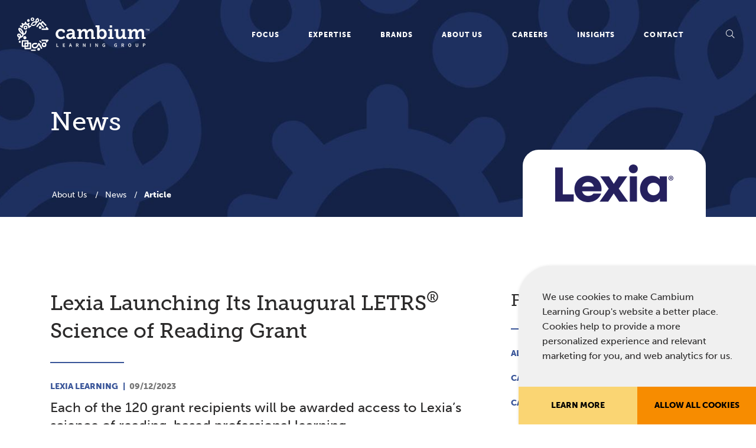

--- FILE ---
content_type: text/html; charset=utf-8
request_url: https://www.cambiumlearning.com/about-us/news/6026/lexia-launching-its-inaugural-letrssup-sup-science-of-reading-grant
body_size: 14092
content:



<!DOCTYPE html>
<html lang="en">
<head>
    <script></script>
    <meta charset="utf-8" /><meta name="viewport" content="width=device-width, initial-scale=1" /><title>
	Lexia Launching Its Inaugural LETRS® Science of Reading Grant | Cambium Learning Group
</title><link rel="apple-touch-icon" sizes="180x180" href="/apple-touch-icon.png" /><link rel="icon" type="image/png" sizes="32x32" href="/favicon-32x32.png" /><link rel="icon" type="image/png" sizes="16x16" href="/favicon-16x16.png" /><meta name="msapplication-TileColor" content="#385498" /><meta name="theme-color" content="#385498" />
<meta property="og:title" content="Lexia Launching Its Inaugural LETRS&#174; Science of Reading Grant | Cambium Learning Group" />

<meta property="og:type" content="website" />

<meta property="og:url" content="https://www.cambiumlearning.com/about-us/news/6026/lexia-launching-its-inaugural-letrssup-sup-science-of-reading-grant" />

<meta property="og:image" content="https://www.cambiumlearning.com/user_area/content_media/raw/PressRelease-LETRSScienceofReadingGrant2x.png" />

<meta property="og:description" content="	BOSTON&amp;nbsp;–Lexia, part of Cambium Learning Group, today announced the launch of its inaugural Lexia LETRS&#174; Science of Reading Grant Contest for..." />


    <meta property="fb:app_id" content="1417468611742773" />
<link href="/assets/css/corecss?v=iJrvgbF8XkqDc1_ACRE8AbJ8ES-E7GEsk5v5QQiveZY1" rel="stylesheet"/>


    <link href="/Assets/Build/styles/main.prod.css?v=df1c0643c7245a2a318698801f160a26" rel="stylesheet" />
    
    <link href="/Assets/css/custom.css?v=8f7f2553b1c061a557920d19a9183f29" rel="stylesheet" />
    <link href="/site/css/site-min.css?v=9d79e30e6764337968cf60da9e6c99ec" rel="stylesheet" />
    

    
<link rel="canonical" href="https://www.cambiumlearning.com/about-us/news/6026/lexia-launching-its-inaugural-letrssup-sup-science-of-reading-grant"/>


    <meta name="pubdate" content="9/12/2023 1:40:05 PM" />


        <!--Google Tag Manager -->
        <script>(function (w, d, s, l, i) {
                w[l] = w[l] || []; w[l].push({
                    'gtm.start':
                        new Date().getTime(), event: 'gtm.js'
                }); var f = d.getElementsByTagName(s)[0], j = d.createElement(s), dl = l != 'dataLayer' ? '&l=' + l : ''; j.async = true; j.src =
                    'https://www.googletagmanager.com/gtm.js?id=' + i + dl; f.parentNode.insertBefore(j, f);
            })(window, document, 'script', 'dataLayer', 'GTM-NGDT7L3');
        </script>
        <!--End Google Tag Manager -->
<meta name="description" content="Each of the 120 grant recipients will be awarded access to 
Lexia’s science of reading-based professional learning | Cambium Learning Group" /></head>

<body id="article" class="page-article m0 c6026">

        <!--Google Tag Manager (noscript) -->
        <noscript>
            <iframe src="https://www.googletagmanager.com/ns.html?id=GTM-NGDT7L3" height="0" width="0" style="display: none; visibility: hidden"></iframe>
        </noscript>
        <!--End Google Tag Manager (noscript) -->

    <div id="cookie-consent" class="bg-off-white">
        <p>
            We use cookies to make Cambium<br />
            Learning Group's website a better place.<br />
            Cookies help to provide a more<br />
            personalized experience and relevant<br />
            marketing for you, and web analytics for us.
        </p>
        <a href="/about-us/privacy-policy" class="btn-cookie bg-light-yellow"><strong>Learn More</strong><span class="sr-only"> about our privacy-policy</span></a>
        <button class="btn-cookie bg-dark-yellow"><strong>Allow All Cookies</strong></button>
    </div>

    <div class="sr-only" itemscope itemtype="http://schema.org/Organization">
        
        <span itemprop="name">Cambium Learning</span>
        <span itemprop="url">https://www.cambiumlearning.com</span>
        <span itemprop="logo">https://www.cambiumlearning.com/assets/img/C-logo-color.svg</span>
        <span itemprop="foundingDate">2003</span>
        <span itemprop="telephone">888-399-1995</span>
        <span itemprop="email">customerservice@cambiumlearning.com</span>
        <span itemprop="address" itemscope itemtype="http://schema.org/PostalAddress">
            <span itemprop="streetAddress">17855 Dallas Parkway, Suite 400</span>
            <span itemprop="addressLocality">Dallas</span>
            <span itemprop="addressRegion">TX</span>
            <span itemprop="postalCode">75287</span>
            <span itemprop="addressCountry">USA</span>
        </span>
    </div>

    <div id="sb-site">
        <div class="menu-overlay"></div>

        


<header id="header" class="sb-slide">
    <a href="/" class="logo mr-auto" alt="Cambium Learning Group">
        <svg id="Layer_1" data-name="Layer 1" xmlns="http://www.w3.org/2000/svg" viewBox="0 0 833.45 211.02">
            <path d="M275.61,72.29c10.23,0,25.16,3.85,25.16,14.69v8.43H287.53v-4.1c0-4.09-6.26-6-11.44-6C264.89,85.29,258,93,258,104.2c0,12.64,8.79,19.5,19.26,19.5,8.67,0,15.78-4.81,19.15-7.46l5.42,10.84c-4.22,4-13.73,9.51-25.41,9.51-17.94,0-33.84-12.16-33.84-32C242.61,86.25,256.7,72.29,275.61,72.29Z" transform="translate(0 0)" />
            <path d="M343.64,97.21h3.86v-2c0-7.83-4.94-10.6-11.32-10.6-9.15,0-17.34,5.9-17.34,5.9l-5.66-10.6a41.74,41.74,0,0,1,24.32-7.58c16.5,0,25.29,8.55,25.29,24.2v24.56a2.36,2.36,0,0,0,2.65,2.65H371v11.44H356.53c-5.66,0-7.83-3-7.83-6.5v-.72a11.94,11.94,0,0,1,.36-3.13h-.24a21.38,21.38,0,0,1-19.39,11.8c-10.47,0-20.35-6.14-20.35-18.67C309.08,99.14,333.77,97.21,343.64,97.21Zm-10.23,27.94c8.31,0,14.21-8.91,14.21-16.62v-2h-2.53c-6,0-20.59,1-20.59,10.24C324.5,121.3,327.75,125.15,333.41,125.15Z" transform="translate(0 0)" />
            <path d="M379.29,123.7h8.91v-36a2.32,2.32,0,0,0-2.65-2.53h-6.87V73.73h16c5.42,0,8.07,2.53,8.07,6.86v2.77a17,17,0,0,1-.24,2.65h.24c3.13-6.26,10.83-13.72,21-13.72,8.55,0,14.69,4,17.1,13.36h.24a23.92,23.92,0,0,1,21.31-13.36c12.41,0,19.75,7.22,19.75,23.36V123.7H491v11.44h-24.2V98.54c0-7-1.32-12.29-8.43-12.29-10.48,0-15.65,10.48-15.65,21.8V123.7h8.91v11.44H427.57V98.54c0-6.63-1.08-12.29-8.31-12.29-10.83,0-15.77,11.44-15.77,22.52V123.7h8.79v11.44h-33Z" transform="translate(0 0)" />
            <path d="M503.32,61.09h-9.4V49.65h24.69V76.26c0,3-.24,5.18-.24,5.18h.24s5.54-9.15,18.42-9.15c16.62,0,27.34,13.12,27.34,32.15,0,19.51-12,32.15-28.3,32.15-13.37,0-18.3-9.75-18.3-9.75h-.25a44.83,44.83,0,0,1,.25,4.57v3.73H503.32Zm30.1,62.61c8.43,0,15.53-6.86,15.53-19,0-11.68-6.26-19.27-15.29-19.27-7.95,0-15.41,5.78-15.41,19.39C518.25,114.31,523.18,123.7,533.42,123.7Z" transform="translate(0 0)" />
            <path d="M574.24,123.7h8.91V85.17h-9.51V73.73h24.8v50h8.79v11.44h-33ZM583,49.65h15.41v13.6H583Z" transform="translate(0 0)" />
            <path d="M622.29,85.17h-9.52V73.73h24.81v36.85c0,7.34,1.93,12.4,9.63,12.4,10.6,0,17-10.84,17-21.91V85.17H654.8V73.73h24.69v47.45a2.41,2.41,0,0,0,2.64,2.65H688v11.31H672.86c-5.42,0-8-2.52-8-6.86V126c0-1.56.12-2.89.12-2.89h-.24c-.72,2.05-7,13.49-22.39,13.49-12.29,0-20.11-6.62-20.11-23.36Z" transform="translate(0 0)" />
            <path d="M697.19,123.7h8.91v-36a2.32,2.32,0,0,0-2.65-2.53h-6.87V73.73h16c5.42,0,8.07,2.53,8.07,6.86v2.77a17,17,0,0,1-.24,2.65h.24c3.13-6.26,10.83-13.72,21-13.72,8.55,0,14.69,4,17.1,13.36H759a23.92,23.92,0,0,1,21.31-13.36c12.41,0,19.75,7.22,19.75,23.36V123.7h8.91v11.44h-24.2V98.54c0-7-1.32-12.29-8.43-12.29-10.48,0-15.65,10.48-15.65,21.8V123.7h8.91v11.44H745.47V98.54c0-6.63-1.08-12.29-8.31-12.29-10.83,0-15.77,11.44-15.77,22.52V123.7h8.79v11.44h-33Z" transform="translate(0 0)" />
            <path d="M247.65,164h3.83v18.36h9v3.22H247.65Z" transform="translate(0 0)" />
            <path d="M287.94,164h13v3.22h-9.16v5.53h7.76V176h-7.76v6.39h9.49v3.22H287.94Z" transform="translate(0 0)" />
            <path d="M333.65,164h4.49l7,21.58h-4.06l-3.29-11.48c-.68-2.29-1.32-4.75-1.95-7.12h-.13c-.59,2.39-1.23,4.83-1.92,7.12l-3.31,11.48h-3.91Zm-2.88,12.73h10.17v3H330.77Z" transform="translate(0 0)" />
            <path d="M371.37,164h7.28c4.48,0,7.94,1.58,7.94,6.4,0,4.64-3.46,6.75-7.94,6.75H375.2v8.43h-3.83Zm6.88,10.08c3,0,4.57-1.22,4.57-3.68s-1.61-3.34-4.57-3.34H375.2v7Zm-.32,2,2.77-2.28,6.74,11.74h-4.31Z" transform="translate(0 0)" />
            <path d="M414.64,164h3.93l6.71,12.13,2.23,4.61h.13c-.18-2.23-.49-5-.49-7.37V164h3.65v21.58h-3.94l-6.71-12.15-2.22-4.59h-.14c.19,2.29.49,4.89.49,7.29v9.45h-3.64Z" transform="translate(0 0)" />
            <path d="M460,164h3.83v21.58H460Z" transform="translate(0 0)" />
            <path d="M493.05,164H497l6.71,12.13,2.23,4.61h.13c-.18-2.23-.48-5-.48-7.37V164h3.64v21.58h-3.94l-6.7-12.15-2.23-4.59h-.14c.19,2.29.49,4.89.49,7.29v9.45h-3.64Z" transform="translate(0 0)" />
            <path d="M537.3,174.87c0-7.06,4.47-11.26,10.21-11.26a8.9,8.9,0,0,1,6.53,2.73l-2,2.47a5.86,5.86,0,0,0-4.36-1.87c-3.83,0-6.4,3-6.4,7.81s2.28,7.91,6.61,7.91a4.84,4.84,0,0,0,3.08-.95v-4.66h-4.06v-3.14h7.49v9.52a9.81,9.81,0,0,1-6.89,2.56C541.64,186,537.3,182,537.3,174.87Z" transform="translate(0 0)" />
            <path d="M612.07,174.87c0-7.06,4.48-11.26,10.22-11.26a8.9,8.9,0,0,1,6.52,2.73l-2,2.47a5.88,5.88,0,0,0-4.36-1.87c-3.83,0-6.41,3-6.41,7.81s2.29,7.91,6.62,7.91a4.79,4.79,0,0,0,3.07-.95v-4.66h-4.06v-3.14h7.5v9.52a9.84,9.84,0,0,1-6.9,2.56C616.41,186,612.07,182,612.07,174.87Z" transform="translate(0 0)" />
            <path d="M657.66,164h7.28c4.48,0,7.94,1.58,7.94,6.4,0,4.64-3.46,6.75-7.94,6.75h-3.45v8.43h-3.83Zm6.88,10.08c3,0,4.57-1.22,4.57-3.68s-1.61-3.34-4.57-3.34h-3v7Zm-.33,2,2.78-2.28,6.74,11.74h-4.31Z" transform="translate(0 0)" />
            <path d="M699.79,174.72c0-7,3.9-11.11,9.52-11.11s9.52,4.14,9.52,11.11S714.93,186,709.31,186,699.79,181.7,699.79,174.72Zm15.1,0c0-4.85-2.19-7.78-5.58-7.78s-5.59,2.93-5.59,7.78,2.19,7.94,5.59,7.94S714.89,179.56,714.89,174.72Z" transform="translate(0 0)" />
            <path d="M746.79,176.13V164h3.83v12.41c0,4.7,1.76,6.24,4.37,6.24s4.47-1.54,4.47-6.24V164h3.68v12.12c0,7.09-3.14,9.86-8.15,9.86S746.79,183.22,746.79,176.13Z" transform="translate(0 0)" />
            <path d="M792.25,164h6.8c4.79,0,8.35,1.66,8.35,6.65,0,4.81-3.57,7-8.22,7h-3.1v7.93h-3.83Zm6.61,10.59c3.23,0,4.76-1.29,4.76-3.94s-1.68-3.59-4.89-3.59h-2.65v7.53Z" transform="translate(0 0)" />
            <path d="M21.33,59.54l5.21,1.06c0,.42,0,.85,0,1.28v.84a4.56,4.56,0,0,0,9.12,0v-.84a17.05,17.05,0,0,1,5.31-12.37l.35-.28c.11-.1.21-.21.31-.32a17.07,17.07,0,0,1,28.19,13v.84a4.56,4.56,0,0,0,9.12,0v-.84c0-.16,0-.3,0-.45l5.75-1.17a4.56,4.56,0,1,0-1.81-8.94l-5.68,1.15a26.43,26.43,0,0,0-3.87-6.78l4.06-4.51a4.56,4.56,0,1,0-6.76-6.11l-4.1,4.53a26.09,26.09,0,0,0-9.22-3.52V31a4.56,4.56,0,0,0-9.12,0v5.11a26.11,26.11,0,0,0-9.34,3.6L35.4,35.91A4.56,4.56,0,0,0,28.63,42L32,45.8a26.48,26.48,0,0,0-3.48,5.9l-5.42-1.09a4.56,4.56,0,1,0-1.81,8.93Z" transform="translate(0 0)" />
            <path d="M141.07,162.94a4.49,4.49,0,0,0-3.87-2.27h0a4.5,4.5,0,0,0-3.87,2.21l-9.55,16.22a16.53,16.53,0,0,1-14.19,8.1,8.77,8.77,0,1,1,0-17.54h12a4.5,4.5,0,1,0,0-9h-12a17.76,17.76,0,1,0,0,35.52,25.54,25.54,0,0,0,21.93-12.53l5.61-9.52,12.52,22a4.5,4.5,0,0,0,3.91,2.28,4.5,4.5,0,0,0,3.91-6.72Z" transform="translate(0 0)" />
            <path d="M88.15,196.47V162.64a4.09,4.09,0,0,0-4.09-4.09H71.24V148a4.09,4.09,0,0,0-4.09-4.09H33.32A4.09,4.09,0,0,0,29.23,148v33.83a4.09,4.09,0,0,0,4.09,4.09H46.14v10.56a4.1,4.1,0,0,0,4.1,4.09H84.06A4.09,4.09,0,0,0,88.15,196.47ZM37.42,177.73V152.09H63.06v6.46H50.24a4.1,4.1,0,0,0-4.1,4.09v15.09Zm25.64-11v11H54.33v-11ZM80,192.38H54.33v-6.47H67.15a4.09,4.09,0,0,0,4.09-4.09V166.74H80Z" transform="translate(0 0)" />
            <path d="M122.94,59.78a4.2,4.2,0,0,0,5.88-.79l13.84-18.11,20.37,22a4.2,4.2,0,0,0,3.26,1.29,4.2,4.2,0,0,0,2.8-7.08L155,42l5.38-8.18,17,17.92A4.19,4.19,0,0,0,183.48,46L162.87,24.2a4.19,4.19,0,0,0-6.55.57l-7.16,10.89-3.82-4.11a4.18,4.18,0,0,0-3.26-1.29A4.13,4.13,0,0,0,139,31.9l-16.83,22A4.2,4.2,0,0,0,122.94,59.78Z" transform="translate(0 0)" />
            <circle cx="144.65" cy="62.93" r="8.59" />
            <circle cx="48.51" cy="127.66" r="9.83" transform="translate(-28.03 14.56) rotate(-13.28)" />
            <path d="M169.81,157.56a14.9,14.9,0,1,0,14.9,14.9A14.91,14.91,0,0,0,169.81,157.56Zm0,21.13a6.24,6.24,0,1,1,6.23-6.23A6.25,6.25,0,0,1,169.81,178.69Z" transform="translate(0 0)" />
            <path d="M52.71,51.36A12.29,12.29,0,1,0,65,63.65,12.3,12.3,0,0,0,52.71,51.36Zm0,17.44a5.15,5.15,0,1,1,5.14-5.15A5.16,5.16,0,0,1,52.71,68.8Z" transform="translate(0 0)" />
            <circle cx="135.62" cy="200.56" r="9.03" />
            <path d="M114.27,203.79H90.34a3.62,3.62,0,0,0,0,7.23h23.93a3.62,3.62,0,0,0,0-7.23Z" transform="translate(0 0)" />
            <rect x="11" y="147.84" width="11.38" height="11.38" />
            <path d="M144.4,145.9a3.61,3.61,0,0,0-3,6.53c1,.82,4.4,4.47,7.11,7.52a3.57,3.57,0,0,0,2.7,1.22,3.61,3.61,0,0,0,2.7-6C146.28,146.59,145.23,146.2,144.4,145.9Z" transform="translate(0 0)" />
            <circle cx="70.87" cy="18.93" r="8.3" transform="translate(7.37 55.65) rotate(-45)" />
            <path d="M102.38,26.41c-11.39,4.94-15.79,18.81-16,19.4a3.38,3.38,0,0,0,1.92,4.13A34.92,34.92,0,0,0,101.81,53a21.07,21.07,0,0,0,10.29-2.55c8-4.38,11.2-13.13,12.27-17.06a3.2,3.2,0,0,0,.74-.18c6.56-2.39,10.65-6.17,12.14-11.22,2.54-8.55-3.8-17.12-4.07-17.48a3.61,3.61,0,0,0-4.29-1.16c-7.6,3.19-12,7.61-13.13,13.14a15.39,15.39,0,0,0,1.1,9A21.77,21.77,0,0,0,102.38,26.41Zm20.47-8.5c.5-2.44,2.53-4.63,6-6.55,1.18,2.38,2.29,5.75,1.43,8.62-.66,2.19-2.45,4-5.34,5.46C123.67,23.5,122.29,20.6,122.85,17.91Zm-5.38,14.92c-1,3.28-3.5,8.89-8.62,11.69-3.93,2.15-8.9,2.26-14.78.34,1.67-3.66,5.19-9.7,11-12.22C108.73,31.05,112.89,31.12,117.47,32.83Z" transform="translate(0 0)" />
            <path d="M96.76,22.07a11,11,0,1,0-11-11A11,11,0,0,0,96.76,22.07Zm0-15.66A4.62,4.62,0,1,1,92.14,11,4.63,4.63,0,0,1,96.76,6.41Z" transform="translate(0 0)" />
            <rect x="143.05" y="12.93" width="8.23" height="8.23" />
            <path d="M181.32,66l3,3.58H158a4.34,4.34,0,0,0,0,8.68h35.69A4.34,4.34,0,0,0,197,71.11l-9.08-10.72a4.34,4.34,0,0,0-6.62,5.6Z" transform="translate(0 0)" />
            <path d="M193.71,139.59H158a4.34,4.34,0,1,0,0,8.67h26.33l-3,3.58a4.34,4.34,0,0,0,6.62,5.61L197,146.73a4.34,4.34,0,0,0-3.31-7.14Z" transform="translate(0 0)" />
            <path d="M21.08,128.68a26.79,26.79,0,0,0,13.84-6.41,12,12,0,0,0,1.94-2.3,32.15,32.15,0,0,0,4.24-10.82,15.12,15.12,0,0,0,12.41-5.53c.45-.58,1.65-2.29,2-3,1.77-3,3.68-7.81,4.81-15.8a4,4,0,0,0-7.87-1.11,38,38,0,0,1-4,13,9.73,9.73,0,0,1-1.18,1.61,6.4,6.4,0,0,1-5.68,2.35c-.41-6.85-2.89-13.8-7.38-20.68-5.14-7.87-13.74-15.88-20.44-14.9a7.14,7.14,0,0,0-6.27,6.68C6.41,82.41,21.35,101.19,33,106.9a22.73,22.73,0,0,1-3.26,8.6,13.24,13.24,0,0,1-5.32,3.58,20.65,20.65,0,0,0,.32-4.81,13.16,13.16,0,0,0-5.32-10.13c-5.43-4-12.13-3.87-16.29.43-3.67,3.79-4.88,10.77.71,17.83a16.58,16.58,0,0,0,8,5.63,54.23,54.23,0,0,1-4.44,6.68,4.22,4.22,0,0,0,.06,5.72,4.18,4.18,0,0,0,2.94,1.31h.12a4.21,4.21,0,0,0,2.89-1.15A65.36,65.36,0,0,0,21.08,128.68Zm-5.19-55c2.05.8,6.76,4,11.35,11a39.79,39.79,0,0,1,5.29,12.1C23.45,90.16,16.43,78,15.89,73.72Zm-5.46,43.46c-2.59-3.28-2.3-5.69-1.28-6.75l.08-.08c.91-.85,2.8-1.22,5.16.54a4.59,4.59,0,0,1,1.9,3.45,14.28,14.28,0,0,1-.85,5.94A8.44,8.44,0,0,1,10.43,117.18Z" transform="translate(0 0)" />
            <path d="M813.49,73.37h-4.56V71.85h10.79v1.52h-4.56V84.65h-1.67Zm8.33-1.52h1.49l3.39,7.33c.23.56.41,1.2.41,1.2h.06a6.26,6.26,0,0,1,.41-1.2l3.36-7.33h1.49l1,12.8h-1.63L831.11,76a4.52,4.52,0,0,1,0-.85h-.06l-3.27,7.13h-1.37l-3.28-7.13h0a5.78,5.78,0,0,1,0,.85l-.71,8.68H820.8Z" transform="translate(0 0)" />
        </svg>
        <img src="/Assets/Build/assets/img/C-logo-color.svg" />
        <span class="sr-only">Cambium Leanring Group</span>
    </a>
    <div class="d-none d-md-flex align-items-center">


        <nav>
            




<ul>
			<li class="c5402"><a href="/">Home</a></li><li class="c5411"><a href="/focus">Focus</a></li><li class="c5412"><a href="/expertise">Expertise</a></li><li class="c5414"><a href="/brands">Brands</a></li><li class="c5413"><a href="/about-us">About Us</a></li><li class="c5419"><a href="/careers/">Careers</a></li><li class="c5415"><a href="/insights/">Insights</a></li><li class="c5416"><a href="/contact">Contact</a></li>
			</ul>








        </nav>

    </div>
    <button id="toggle-search" title="Search" class="search">
        <i class="fal fa-search"></i>
        <i class="fal fa-times"></i>
    </button>
    <div class="d-block d-md-none">
        <button class="toggle-mobile-menu blank">
            <span class="sr-only">Toggle Menu</span>
            <span class="hamburger">
                <i></i>
                <i></i>
                <i></i>
            </span>
        </button>
    </div>

    <form method="get" action="/search" role="search" id="search-bar">
        <input type="hidden" />
        <div class="button-group">
            <label for="search">
                <input type="text" id="storesearch-results" name="search" title="Store Search" class="form-control" placeholder="Search...">
            </label>
            <button type="submit" id="storesearch-results-btn" class="flex-center" title="Begin Search">
                <i class="fa fa-search"><span class="sr-only">Submit Search</span></i>
            </button>
        </div>
    </form>

</header>


        

        <div id="main-content">
            
    


<div class="banner--interior background-cover" style="background-image:url('/user_area/content_media/raw/banner-interior.jpg?w=1800&quality=80&format=jpg');">
    <div class="container header--padding">
        <div class="banner-small banner-md-medium">
            <h1 class="h2">News</h1>
        </div>
        <div class="breadcrumbs">
            <ol>
                <li itemprop="itemListElement" itemscope itemtype="https://schema.org/ListItem" >  <a itemtype="https://schema.org/Thing" itemprop="item" href="https://www.cambiumlearning.com/about-us"><span itemprop="name">About Us</span></a> <meta itemprop="position" content="1" /></li>
<li itemprop="itemListElement" itemscope itemtype="https://schema.org/ListItem" >  <a itemtype="https://schema.org/Thing" itemprop="item" href="https://www.cambiumlearning.com/about-us/news"><span itemprop="name">News</span></a> <meta itemprop="position" content="2" /></li>
<li itemprop="itemListElement" itemscope itemtype="https://schema.org/ListItem" >  <a itemtype="https://schema.org/Thing" itemprop="item" href="https://www.cambiumlearning.com/about-us/news/6026/lexia-launching-its-inaugural-letrssup-sup-science-of-reading-grant"><span itemprop="name">Article</span></a> <meta itemprop="position" content="3" /></li>
        
               
            </ol>
        </div>
    </div>
</div>
    
    <div class="news-detail banner-responsive">
        
        <div class="news-logo">
            <div class="container">
                <div class="logo-inner">

                    <img class="img-responsive" src="/user_area/content_media/raw/LEXIA-BLACKBERRY-NoTag(1).png?w=200" alt="Lexia® Learning Logo">
                </div>
            </div>
        </div>
        
        <div class="container">

            <div class="row gutters-wide gutters-xl-xwide">
                <div class="col-md-8">
                    <h2 class="h3 normal mb-0">Lexia Launching Its Inaugural LETRS<sup>®</sup> Science of Reading Grant</h2>
                    <hr class="text-blue">
                    <div class="info-list">
                        
                        <span class="info-category text-blue">Lexia Learning</span>
                        
                        <span class="divider text-blue">|</span>
                        09/12/2023
                    </div>
                    <p class="font-size-1" style="line-height: 1.35;">Each of the 120 grant recipients will be awarded access to  Lexia’s science of reading-based professional learning </p>
                    
                    <div class="image background-cover" style="background-image: url(/user_area/content_media/raw/PressRelease-LETRSScienceofReadingGrant2x.png?w=1024&quality=99&format=jpg);">
                        <span class="sr-only">PressRelease-LETRSScienceofReadingGrant2x.png</span>
                    </div>
                    
                    <div class="content">
                        <p>
	<strong style="background-color: initial;">BOSTON</strong>&nbsp;–<a href="https://go.lexialearning.com/offer-solutions-letrs-grant-2024-overview?utm_campaign=23-q3_com_c6_letrs-sor-grant-program_tof_p15_proj_other_press-release&utm_source=other&utm_medium=project&utm_content=biz-wire&utm_term=&cid=7014v000002ya1IAAQ" style="background-color: initial;" target="_blank">Lexia</a>, part of Cambium Learning Group, today announced the launch of its inaugural Lexia LETRS<sup>®</sup> Science of Reading Grant Contest for K-5 teachers in the United States. The contest will offer grants to 120 recipients, providing them with no-cost access to the award-winning Lexia LETRS (Language Essentials for Teachers of Reading and Spelling) professional learning. The contest’s entry period opens September 12 and continues through October 22, 2023.</p><p>
	Lexia LETRS professional learning is a two-year literacy-focused course that provides teachers with deep knowledge to be language and literacy experts in the science of reading. Developed by Dr. Louisa Moats and leaders in the field of literacy, LETRS is used by educators in 47 states and teaches the skills needed to master the foundational and fundamentals of reading and writing instruction—phonological awareness, phonics, fluency, vocabulary, comprehension, and written language.</p><p>
	“While teachers are the most essential factor for student success, only about a quarter of teaching institutions effectively prepare them for literacy instruction,” said Lexia President,&nbsp;<a href="/about-us/team/nick-gaehde">Nick Gaehde</a>. “Our goal is to seek out and support elementary teachers who are dedicated to transforming literacy teaching in their classroom.”</p><p>
	To enter the grant program, participants must create a short video (60 seconds or less) and share on social media with the hashtag #LexiaLETRSGrant that answers the question: “How will Lexia LETRS<sup>®</sup> help transform your teaching to impact student learning?” For more information on how to enter, visit&nbsp;<a href="https://go.lexialearning.com/offer-solutions-letrs-grant-2024-overview?utm_campaign=23-q3_com_c6_letrs-sor-grant-program_tof_p15_proj_other_press-release&utm_source=other&utm_medium=project&utm_content=biz-wire&utm_term=&cid=7014v000002ya1IAAQ" target="_blank">Lexia LETRS Grant</a> web page.</p><p>
	A panel of judges will evaluate each entry. Winners will be notified via email around the end of November 2023, and they will have the option of beginning LETRS in February or March of 2024.</p><p>
	Eligibility for the grant program is restricted to educators who do not currently have access to LETRS through existing  school, district, or state contracts. Prospective entrants can determine if they are in a state that currently offers Lexia LETRS to educators by visiting Lexia’s&nbsp;<a href="https://www.lexialearning.com/letrs-state-adoptions?utm_campaign=23-q3_com_c6_letrs-sor-grant-program_tof_p15_proj_other_press-release&utm_source=other&utm_medium=project&utm_content=biz-wire&utm_term=&cid=7014v000002ya1IAAQ" target="_blank">state adoptions</a> web page.</p><p>
	“Teaching reading requires a deep understanding of the processes and science behind it,” said Gaehde. “We want every teacher to have access to the information they need to be successful.”</p><p>
	#  #  #</p><p>
	<strong>About Lexia</strong></p><p>
	Lexia<sup>®</sup>, a Cambium Learning Group brand, is a leader in science of reading-based solutions. For nearly 40 years, the company has focused on pre-K-12 literacy and today provides solutions for students and educators. With a complete offering of professional learning, curriculum, and embedded assessment, Lexia helps more learners read, write, and speak with confidence. For more information, visit&nbsp;<a href="http://www.lexialearning.com/" target="_blank">www.lexialearning.com</a>.</p><p>
	<strong>About Cambium Learning Group</strong></p><p>
	Cambium Learning Group is the education essentials company, providing award-winning education technology and services for K-12 educators and students. With an intentional collection of respected global brands, Cambium serves as a leader, helping millions of educators and students feel more seen, valued, and supported every day. In everything it does, the company focuses on the elements that are most essential to the success of education, delivering simpler, more certain solutions that make a meaningful difference right now.</p><p>
	To learn more, visit&nbsp;<a href="http://www.cambiumlearning.com">www.cambiumlearning.com</a> or follow Cambium on Facebook, LinkedIn, and Twitter. The Cambium family of brands includes: Cambium Assessment, Lexia<sup>®</sup>, Learning A-Z<sup>®</sup>, Voyager Sopris Learning<sup>®</sup>, ExploreLearning<sup>®</sup>, Time4Learning<sup>®</sup>, and Kurzweil Education<sup>®</sup>.</p>
                    </div>
                    <a href="/about-us/news#results" class="back-text">&lt; Back to all News</a>

                </div>
                <div class="col-md-4">
                    <div class="divide-40 divide-md-0"></div>
                    <h3 class="h4 normal mb-0">Filter by Brand</h3>
                    <hr class="text-blue">
                    
                    <ul class="filter-list">
                        <li><a href="/about-us/news#results" class="text-blue">All Companies</a></li>
                        
                        <li><a href="/about-us/news?company=5436#results" class="text-blue">Cambium Assessment</a></li>
                        
                        <li><a href="/about-us/news?company=5542#results" class="text-blue">Cambium Learning Group</a></li>
                        
                        <li><a href="/about-us/news?company=5434#results" class="text-blue">ExploreLearning</a></li>
                        
                        <li><a href="/about-us/news?company=5432#results" class="text-blue">Learning A-Z</a></li>
                        
                        <li><a href="/about-us/news?company=5571#results" class="text-blue">Lexia Learning</a></li>
                        
                        <li><a href="/about-us/news?company=5437#results" class="text-blue">Time4Learning</a></li>
                        
                        <li><a href="/about-us/news?company=5433#results" class="text-blue">Voyager Sopris Learning</a></li>
                        
                    </ul>
                </div>
            </div>

        </div>
    </div>
    


 <div class="team-listing bg-darkest-gray banner-small banner-sm-medium banner-md">

        <div class="container">
            <h3 class="text-white normal">More news from Lexia Learning.</h3>
            <hr class="text-light-blue">
            <div class="row gutters-narrow banner-gutter-top">
                
                <div class="col-xs-6 col-md-4 column-margin">
                    <a href="/about-us/news/6114/lexia-debuts-letrs-connect-continued-professional-learning" target="_self" class="insight-tile">
                        <div class="bg-overlay bg-blue">
                            
                            <div class="bg-image background-cover" style="background-image: url('/user_area/content_media/raw/CAM-LexiaDebutsLETRSConnectContinuedProfessionalLearning-1.jpg');">

                            </div>
                            
                            <div class="content-inner">
                                <span class="cat">Lexia Debuts LETRS Connect Continued Professional Learning</span>
                                <p class="intro">BOSTON &ndash;&nbsp;Lexia, a&nbsp;Cambium Learning Group brand, has launched Lexia LETRS Connect, a digital platform where graduates of...</p>
                                
                            </div>
                            <span class="arrow-right"></span>
                        </div>
                         
                            <div class="image background-cover" style="background-image: url('/user_area/content_media/raw/CAM-LexiaDebutsLETRSConnectContinuedProfessionalLearning-1.jpg');">
                                 <span class="sr-only">Lexia Debuts LETRS Connect Continued Professional...</span>
                            </div>
                            
                       
                        <div class="content">
                            <div class="info-list">
                                
                                <span class="info-category text-blue">Lexia Learning</span>
                                
                                <span class="divider text-blue">|</span>
                                
                                07/17/2025
                            </div>
                            <span class="headline">Lexia Debuts LETRS Connect Continued Professional Learning</span>
                        </div>
                    </a>
                </div>
                
                <div class="col-xs-6 col-md-4 column-margin">
                    <a href="/about-us/news/6107/lexia-solutions-earn-ikeepsafe-data-privacy-certifications" target="_self" class="insight-tile">
                        <div class="bg-overlay bg-blue">
                            
                            <div class="bg-image background-cover" style="background-image: url('/user_area/content_media/raw/LEXiKeepSafePressReleasev1.jpg');">

                            </div>
                            
                            <div class="content-inner">
                                <span class="cat">Lexia Solutions Earn iKeepSafe Data Privacy Certifications</span>
                                <p class="intro">BOSTON--Safeguarding student data is a top priority for K-12 districts and schools. To support educators in meeting complex data privacy regulations,...</p>
                                
                            </div>
                            <span class="arrow-right"></span>
                        </div>
                         
                            <div class="image background-cover" style="background-image: url('/user_area/content_media/raw/LEXiKeepSafePressReleasev1.jpg');">
                                 <span class="sr-only">Lexia Solutions Earn iKeepSafe Data Privacy...</span>
                            </div>
                            
                       
                        <div class="content">
                            <div class="info-list">
                                
                                <span class="info-category text-blue">Lexia Learning</span>
                                
                                <span class="divider text-blue">|</span>
                                
                                05/28/2025
                            </div>
                            <span class="headline">Lexia Solutions Earn iKeepSafe Data Privacy Certifications</span>
                        </div>
                    </a>
                </div>
                
                <div class="col-xs-6 col-md-4 column-margin">
                    <a href="/about-us/news/6035/winners-of-the-lexia-letrs-science-of-reading-grant-contest-announced" target="_self" class="insight-tile">
                        <div class="bg-overlay bg-blue">
                            
                            <div class="bg-image background-cover" style="background-image: url('/user_area/content_media/raw/CAM-LEX-LETRSScienceofReadingGrant.jpg');">

                            </div>
                            
                            <div class="content-inner">
                                <span class="cat">Winners of the Lexia LETRS Science of Reading Grant Contest Announced</span>
                                <p class="intro">	Lexia, a Cambium Learning Group brand, has selected the 118 winners of its inaugural Lexia LETRS Science of Reading Grant Contest. Winners comprise...</p>
                                
                            </div>
                            <span class="arrow-right"></span>
                        </div>
                         
                            <div class="image background-cover" style="background-image: url('/user_area/content_media/raw/CAM-LEX-LETRSScienceofReadingGrant.jpg');">
                                 <span class="sr-only">LETRS Science of Reading Winners Announced</span>
                            </div>
                            
                       
                        <div class="content">
                            <div class="info-list">
                                
                                <span class="info-category text-blue">Lexia Learning</span>
                                
                                <span class="divider text-blue">|</span>
                                
                                02/21/2024
                            </div>
                            <span class="headline">Winners of the Lexia LETRS Science of Reading Grant Contest Announced</span>
                        </div>
                    </a>
                </div>
                
             
            </div>
        </div>

    </div>
  




            

<footer id="footer" class="banner-small">
    <div class="container">
        <div class="footer--top">
            <div class="row gutters-md-wide align-items-center">
                <div class="col-md-auto d-none d-md-block">
                    <a href="/" class="logo-footer">
                        <span class="sr-only">Cambium Learning Group</span>
                    </a>
                </div>
                <div class="col">
                    <div class="row gutters-md-wide">

                        <div class="col-xs-6">
                            <div class="divide-20 divide-xs-0"></div>
                            
                            <a href="/brands" target="_self" class="title d-block">Brands</a>
                            
                            <div class="row">
                                <div class="col-sm">
                                    <ul class="columns-2 list-unstyled">
                                        
                                        <li><a href="/brands/cambium-assessment" target="_self">Cambium Assessment</a></li>
                                        
                                        <li><a href="/brands/lexia" target="_self">Lexia Learning</a></li>
                                        
                                        <li><a href="/brands/learning-a-z" target="_self">Learning A-Z</a></li>
                                        
                                        <li><a href="/brands/voyager-sopris-learning" target="_self">Voyager Sopris Learning</a></li>
                                        
                                        <li><a href="/brands/explorelearning" target="_self">ExploreLearning</a></li>
                                        
                                        <li><a href="/brands/time4learning" target="_self">Time4Learning</a></li>
                                        
                                        <li><a href="/brands/kurzweil-education" target="_self">Kurzweil Education</a></li>
                                        
                                    </ul>
                                </div>
                            </div>
                            
                        </div>

                        <div class="col-xs-3">
                            <div class="divide-20 divide-xs-0"></div>
                            
                            <a href="/about-us" target="_self" class="title d-block">About Us</a>
                            <ul class="list-unstyled">
                                
                                <li><a href="/about-us/team">Team</a></li>
                                
                                <li><a href="/about-us/news">News</a></li>
                                
                                <li><a href="/2024-impact-report">2024 Impact Report</a></li>
                                
                            </ul>
                            
                            <!-- Careers menu -->
                            <div class="divide-20"></div>
                            
                            <a href="/careers/" target="_blank" class="title d-block">Careers</a>
                            <ul class="list-unstyled">
                                
                                <li><a href="/careers/benefits" target="_self">Benefits</a></li>
                                
                                <li><a href="/careers/remote-first" target="_self">Remote First</a></li>
                                
                            </ul>
                            
                        </div>


                        <div class="col-xs-3">
                            <div class="divide-20 divide-xs-0"></div>
                            <div class="title d-block">More</div>
                            <ul class="list-unstyled misc">
                                
                                <li><a href="/">Home</a></li>
                                
                                <li><a href="/focus">Focus</a></li>
                                
                                <li><a href="/expertise">Expertise</a></li>
                                
                                <li><a href="/insights/">Insights</a></li>
                                
                                <li><a href="/contact">Contact</a></li>
                                
                            </ul>
                            
                        </div>
                    </div>
                </div>
            </div>
        </div>
        <div class="footer--bottom banner-gutter-top">
            <div class="row gutters-narrow align-items-center justify-content-between">
                <div class="col-sm-auto column-margin">
                    <span class="text-medium-gray small">© Cambium Learning® Group 2026. All Rights Reserved.</span>
                </div>
                <div class="col-sm-auto column-margin">
                    <ul class="terms-list list-unstyled list-inline">
                        
                        <li><a href="/about-us/privacy-policy" target="_self">Privacy Policy</a></li>
                        
                        <li><a href="/sitemap" target="_self">Sitemap</a></li>
                        
                        <li><a href="/about-us/privacy-policy#CCPAPrivacyNotice" target="_self">Do Not Sell My Personal Information</a></li>
                        
                        <li><a href="https://Health1.Aetna.com/app/public/#/one/insurerCode=AETNACVS_I&brandCode=ALICSI/machine-readable-transparency-in-coverage?searchTerm=103588563&lock=true" target="_blank">Aetna MRFs</a></li>
                        
                    </ul>
                </div>
                <div class="col-md-auto column-margin">
                    <ul class="social list-unstyled list-inline">
                        
                        <li>
                            <a href="https://www.linkedin.com/company/cambium-learning-group/" target="_blank" class="fa-stack">
                                <i class="fa fa-circle fa-stack-2x icon-background"></i>
                                <i class="fab fa-linkedin-in fa-stack-1x icon-foreground"></i>
                                <span class="sr-only">Linkedin</span>
                            </a>
                        </li>
                        
                        <li>
                            <a href="https://twitter.com/cambiumlearning" target="_blank" class="fa-stack">
                                <i class="fa fa-circle fa-stack-2x icon-background"></i>
                                <i class="fab fa-twitter fa-stack-1x icon-foreground"></i>
                                <span class="sr-only">Twitter</span>
                            </a>
                        </li>
                        
                        <li>
                            <a href="https://www.facebook.com/CambiumLearningOfficial/" target="_blank" class="fa-stack">
                                <i class="fa fa-circle fa-stack-2x icon-background"></i>
                                <i class="fab fa-facebook-f fa-stack-1x icon-foreground"></i>
                                <span class="sr-only">Facebook</span>
                            </a>
                        </li>
                        
                        <li>
                            <a href="https://medium.com/@cambiumlearning" target="_blank" class="fa-stack">
                                <i class="fa fa-circle fa-stack-2x icon-background"></i>
                                <i class="fab fa-medium fa-stack-1x icon-foreground"></i>
                                <span class="sr-only">Medium</span>
                            </a>
                        </li>
                        
                    </ul>
                </div>
            </div>

            
        </div>
    </div>
</footer>

        </div>
    </div>
    <!--  End sb-site  -->

    
    




    <div id="side-bar">
        <div id="flyout-nav">
            <nav class="side-nav">
            
                 
                <ul>
                    <li><a href="/" target="_self">Home</a></li>
                </ul>
                
                <ul>
                    <li><a href="/focus" target="_self">Focus</a></li>
                </ul>
                
                <ul>
                    <li><a href="/expertise" target="_self">Expertise</a></li>
                </ul>
                
                <ul>
                    <li><a href="/brands" target="_self">Brands</a></li>
                </ul>
                
                <ul>
                    <li><a href="/about-us" target="_self">About Us</a></li>
                </ul>
                
                <ul>
                    <li><a href="/careers/" target="_blank">Careers</a></li>
                </ul>
                
                <ul>
                    <li><a href="/insights/" target="_self">Insights</a></li>
                </ul>
                
                <ul>
                    <li><a href="/contact" target="_self">Contact</a></li>
                </ul>
                
            </nav>
        </div>
    </div>

    <span aria-hidden="true">
        <script src="/assets/js/jsbottom?v=Qp3-WYGuxv9tX_8ZCMqSYHzmwHoQlgcUaUUzBjYBwZI1"></script>

    </span>
</body>
</html>

--- FILE ---
content_type: text/css
request_url: https://www.cambiumlearning.com/Assets/Build/styles/main.prod.css?v=df1c0643c7245a2a318698801f160a26
body_size: 56330
content:
/*!
 * Font Awesome Pro 5.10.2 by @fontawesome - https://fontawesome.com
 * License - https://fontawesome.com/license (Commercial License)
 */@import url("https://use.typekit.net/thn3awx.css");.alert--danger:before,.alert--error:before,.alert--info:before,.alert--success:before,.alert--warning:before,.alert-danger:before,.alert-error:before,.alert-info:before,.alert-success:before,.alert-warning:before,.alert:before,.fa,.fab,.fad,.fal,.far,.fas{-moz-osx-font-smoothing:grayscale;-webkit-font-smoothing:antialiased;display:inline-block;font-style:normal;-webkit-font-feature-settings:normal;font-feature-settings:normal;font-variant:normal;text-rendering:auto;line-height:1}.fa-lg{font-size:1.33333em;line-height:.75em;vertical-align:-.0667em}.fa-xs{font-size:.75em}.fa-sm{font-size:.875em}.fa-1x{font-size:1em}.fa-2x{font-size:2em}.fa-3x{font-size:3em}.fa-4x{font-size:4em}.fa-5x{font-size:5em}.fa-6x{font-size:6em}.fa-7x{font-size:7em}.fa-8x{font-size:8em}.fa-9x{font-size:9em}.fa-10x{font-size:10em}.fa-fw{text-align:center;width:1.25em}.fa-ul{list-style-type:none;margin-left:2.5em;padding-left:0}.fa-ul>li{position:relative}.fa-li{left:-2em;position:absolute;text-align:center;width:2em;line-height:inherit}.fa-border{border:.08em solid #eee;border-radius:.1em;padding:.2em .25em .15em}.fa-pull-left{float:left}.fa-pull-right{float:right}.fa-pull-left.alert--danger:before,.fa-pull-left.alert--error:before,.fa-pull-left.alert--info:before,.fa-pull-left.alert--success:before,.fa-pull-left.alert--warning:before,.fa-pull-left.alert-danger:before,.fa-pull-left.alert-error:before,.fa-pull-left.alert-info:before,.fa-pull-left.alert-success:before,.fa-pull-left.alert-warning:before,.fa-pull-left.alert:before,.fa.fa-pull-left,.fab.fa-pull-left,.fal.fa-pull-left,.far.fa-pull-left,.fas.fa-pull-left{margin-right:.3em}.fa-pull-right.alert--danger:before,.fa-pull-right.alert--error:before,.fa-pull-right.alert--info:before,.fa-pull-right.alert--success:before,.fa-pull-right.alert--warning:before,.fa-pull-right.alert-danger:before,.fa-pull-right.alert-error:before,.fa-pull-right.alert-info:before,.fa-pull-right.alert-success:before,.fa-pull-right.alert-warning:before,.fa-pull-right.alert:before,.fa.fa-pull-right,.fab.fa-pull-right,.fal.fa-pull-right,.far.fa-pull-right,.fas.fa-pull-right{margin-left:.3em}.fa-spin{-webkit-animation:fa-spin 2s linear infinite;animation:fa-spin 2s linear infinite}.fa-pulse{-webkit-animation:fa-spin 1s steps(8) infinite;animation:fa-spin 1s steps(8) infinite}@-webkit-keyframes fa-spin{0%{-webkit-transform:rotate(0deg);transform:rotate(0deg)}to{-webkit-transform:rotate(1turn);transform:rotate(1turn)}}@keyframes fa-spin{0%{-webkit-transform:rotate(0deg);transform:rotate(0deg)}to{-webkit-transform:rotate(1turn);transform:rotate(1turn)}}.fa-rotate-90{-ms-filter:"progid:DXImageTransform.Microsoft.BasicImage(rotation=1)";-webkit-transform:rotate(90deg);transform:rotate(90deg)}.fa-rotate-180{-ms-filter:"progid:DXImageTransform.Microsoft.BasicImage(rotation=2)";-webkit-transform:rotate(180deg);transform:rotate(180deg)}.fa-rotate-270{-ms-filter:"progid:DXImageTransform.Microsoft.BasicImage(rotation=3)";-webkit-transform:rotate(270deg);transform:rotate(270deg)}.fa-flip-horizontal{-ms-filter:"progid:DXImageTransform.Microsoft.BasicImage(rotation=0, mirror=1)";-webkit-transform:scaleX(-1);transform:scaleX(-1)}.fa-flip-vertical{-webkit-transform:scaleY(-1);transform:scaleY(-1)}.fa-flip-both,.fa-flip-horizontal.fa-flip-vertical,.fa-flip-vertical{-ms-filter:"progid:DXImageTransform.Microsoft.BasicImage(rotation=2, mirror=1)"}.fa-flip-both,.fa-flip-horizontal.fa-flip-vertical{-webkit-transform:scale(-1);transform:scale(-1)}:root .fa-flip-both,:root .fa-flip-horizontal,:root .fa-flip-vertical,:root .fa-rotate-90,:root .fa-rotate-180,:root .fa-rotate-270{-webkit-filter:none;filter:none}.fa-stack{display:inline-block;height:2em;line-height:2em;position:relative;vertical-align:middle;width:2.5em}.fa-stack-1x,.fa-stack-2x{left:0;position:absolute;text-align:center;width:100%}.fa-stack-1x{line-height:inherit}.fa-stack-2x{font-size:2em}.fa-inverse{color:#fff}.fa-500px:before{content:"\f26e"}.fa-abacus:before{content:"\f640"}.fa-accessible-icon:before{content:"\f368"}.fa-accusoft:before{content:"\f369"}.fa-acorn:before{content:"\f6ae"}.fa-acquisitions-incorporated:before{content:"\f6af"}.fa-ad:before{content:"\f641"}.fa-address-book:before{content:"\f2b9"}.fa-address-card:before{content:"\f2bb"}.fa-adjust:before{content:"\f042"}.fa-adn:before{content:"\f170"}.fa-adobe:before{content:"\f778"}.fa-adversal:before{content:"\f36a"}.fa-affiliatetheme:before{content:"\f36b"}.fa-air-freshener:before{content:"\f5d0"}.fa-airbnb:before{content:"\f834"}.fa-alarm-clock:before{content:"\f34e"}.fa-alarm-exclamation:before{content:"\f843"}.fa-alarm-plus:before{content:"\f844"}.fa-alarm-snooze:before{content:"\f845"}.fa-algolia:before{content:"\f36c"}.fa-alicorn:before{content:"\f6b0"}.fa-align-center:before{content:"\f037"}.fa-align-justify:before{content:"\f039"}.fa-align-left:before{content:"\f036"}.fa-align-right:before{content:"\f038"}.fa-align-slash:before{content:"\f846"}.fa-alipay:before{content:"\f642"}.fa-allergies:before{content:"\f461"}.fa-amazon:before{content:"\f270"}.fa-amazon-pay:before{content:"\f42c"}.fa-ambulance:before{content:"\f0f9"}.fa-american-sign-language-interpreting:before{content:"\f2a3"}.fa-amilia:before{content:"\f36d"}.fa-analytics:before{content:"\f643"}.fa-anchor:before{content:"\f13d"}.fa-android:before{content:"\f17b"}.fa-angel:before{content:"\f779"}.fa-angellist:before{content:"\f209"}.fa-angle-double-down:before{content:"\f103"}.fa-angle-double-left:before{content:"\f100"}.fa-angle-double-right:before{content:"\f101"}.fa-angle-double-up:before{content:"\f102"}.fa-angle-down:before{content:"\f107"}.fa-angle-left:before{content:"\f104"}.fa-angle-right:before{content:"\f105"}.fa-angle-up:before{content:"\f106"}.fa-angry:before{content:"\f556"}.fa-angrycreative:before{content:"\f36e"}.fa-angular:before{content:"\f420"}.fa-ankh:before{content:"\f644"}.fa-app-store:before{content:"\f36f"}.fa-app-store-ios:before{content:"\f370"}.fa-apper:before{content:"\f371"}.fa-apple:before{content:"\f179"}.fa-apple-alt:before{content:"\f5d1"}.fa-apple-crate:before{content:"\f6b1"}.fa-apple-pay:before{content:"\f415"}.fa-archive:before{content:"\f187"}.fa-archway:before{content:"\f557"}.fa-arrow-alt-circle-down:before{content:"\f358"}.fa-arrow-alt-circle-left:before{content:"\f359"}.fa-arrow-alt-circle-right:before{content:"\f35a"}.fa-arrow-alt-circle-up:before{content:"\f35b"}.fa-arrow-alt-down:before{content:"\f354"}.fa-arrow-alt-from-bottom:before{content:"\f346"}.fa-arrow-alt-from-left:before{content:"\f347"}.fa-arrow-alt-from-right:before{content:"\f348"}.fa-arrow-alt-from-top:before{content:"\f349"}.fa-arrow-alt-left:before{content:"\f355"}.fa-arrow-alt-right:before{content:"\f356"}.fa-arrow-alt-square-down:before{content:"\f350"}.fa-arrow-alt-square-left:before{content:"\f351"}.fa-arrow-alt-square-right:before{content:"\f352"}.fa-arrow-alt-square-up:before{content:"\f353"}.fa-arrow-alt-to-bottom:before{content:"\f34a"}.fa-arrow-alt-to-left:before{content:"\f34b"}.fa-arrow-alt-to-right:before{content:"\f34c"}.fa-arrow-alt-to-top:before{content:"\f34d"}.fa-arrow-alt-up:before{content:"\f357"}.fa-arrow-circle-down:before{content:"\f0ab"}.fa-arrow-circle-left:before{content:"\f0a8"}.fa-arrow-circle-right:before{content:"\f0a9"}.fa-arrow-circle-up:before{content:"\f0aa"}.fa-arrow-down:before{content:"\f063"}.fa-arrow-from-bottom:before{content:"\f342"}.fa-arrow-from-left:before{content:"\f343"}.fa-arrow-from-right:before{content:"\f344"}.fa-arrow-from-top:before{content:"\f345"}.fa-arrow-left:before{content:"\f060"}.fa-arrow-right:before{content:"\f061"}.fa-arrow-square-down:before{content:"\f339"}.fa-arrow-square-left:before{content:"\f33a"}.fa-arrow-square-right:before{content:"\f33b"}.fa-arrow-square-up:before{content:"\f33c"}.fa-arrow-to-bottom:before{content:"\f33d"}.fa-arrow-to-left:before{content:"\f33e"}.fa-arrow-to-right:before{content:"\f340"}.fa-arrow-to-top:before{content:"\f341"}.fa-arrow-up:before{content:"\f062"}.fa-arrows:before{content:"\f047"}.fa-arrows-alt:before{content:"\f0b2"}.fa-arrows-alt-h:before{content:"\f337"}.fa-arrows-alt-v:before{content:"\f338"}.fa-arrows-h:before{content:"\f07e"}.fa-arrows-v:before{content:"\f07d"}.fa-artstation:before{content:"\f77a"}.fa-assistive-listening-systems:before{content:"\f2a2"}.fa-asterisk:before{content:"\f069"}.fa-asymmetrik:before{content:"\f372"}.fa-at:before{content:"\f1fa"}.fa-atlas:before{content:"\f558"}.fa-atlassian:before{content:"\f77b"}.fa-atom:before{content:"\f5d2"}.fa-atom-alt:before{content:"\f5d3"}.fa-audible:before{content:"\f373"}.fa-audio-description:before{content:"\f29e"}.fa-autoprefixer:before{content:"\f41c"}.fa-avianex:before{content:"\f374"}.fa-aviato:before{content:"\f421"}.fa-award:before{content:"\f559"}.fa-aws:before{content:"\f375"}.fa-axe:before{content:"\f6b2"}.fa-axe-battle:before{content:"\f6b3"}.fa-baby:before{content:"\f77c"}.fa-baby-carriage:before{content:"\f77d"}.fa-backpack:before{content:"\f5d4"}.fa-backspace:before{content:"\f55a"}.fa-backward:before{content:"\f04a"}.fa-bacon:before{content:"\f7e5"}.fa-badge:before{content:"\f335"}.fa-badge-check:before{content:"\f336"}.fa-badge-dollar:before{content:"\f645"}.fa-badge-percent:before{content:"\f646"}.fa-badger-honey:before{content:"\f6b4"}.fa-bags-shopping:before{content:"\f847"}.fa-balance-scale:before{content:"\f24e"}.fa-balance-scale-left:before{content:"\f515"}.fa-balance-scale-right:before{content:"\f516"}.fa-ball-pile:before{content:"\f77e"}.fa-ballot:before{content:"\f732"}.fa-ballot-check:before{content:"\f733"}.fa-ban:before{content:"\f05e"}.fa-band-aid:before{content:"\f462"}.fa-bandcamp:before{content:"\f2d5"}.fa-barcode:before{content:"\f02a"}.fa-barcode-alt:before{content:"\f463"}.fa-barcode-read:before{content:"\f464"}.fa-barcode-scan:before{content:"\f465"}.fa-bars:before{content:"\f0c9"}.fa-baseball:before{content:"\f432"}.fa-baseball-ball:before{content:"\f433"}.fa-basketball-ball:before{content:"\f434"}.fa-basketball-hoop:before{content:"\f435"}.fa-bat:before{content:"\f6b5"}.fa-bath:before{content:"\f2cd"}.fa-battery-bolt:before{content:"\f376"}.fa-battery-empty:before{content:"\f244"}.fa-battery-full:before{content:"\f240"}.fa-battery-half:before{content:"\f242"}.fa-battery-quarter:before{content:"\f243"}.fa-battery-slash:before{content:"\f377"}.fa-battery-three-quarters:before{content:"\f241"}.fa-battle-net:before{content:"\f835"}.fa-bed:before{content:"\f236"}.fa-beer:before{content:"\f0fc"}.fa-behance:before{content:"\f1b4"}.fa-behance-square:before{content:"\f1b5"}.fa-bell:before{content:"\f0f3"}.fa-bell-exclamation:before{content:"\f848"}.fa-bell-plus:before{content:"\f849"}.fa-bell-school:before{content:"\f5d5"}.fa-bell-school-slash:before{content:"\f5d6"}.fa-bell-slash:before{content:"\f1f6"}.fa-bells:before{content:"\f77f"}.fa-bezier-curve:before{content:"\f55b"}.fa-bible:before{content:"\f647"}.fa-bicycle:before{content:"\f206"}.fa-biking:before{content:"\f84a"}.fa-biking-mountain:before{content:"\f84b"}.fa-bimobject:before{content:"\f378"}.fa-binoculars:before{content:"\f1e5"}.fa-biohazard:before{content:"\f780"}.fa-birthday-cake:before{content:"\f1fd"}.fa-bitbucket:before{content:"\f171"}.fa-bitcoin:before{content:"\f379"}.fa-bity:before{content:"\f37a"}.fa-black-tie:before{content:"\f27e"}.fa-blackberry:before{content:"\f37b"}.fa-blanket:before{content:"\f498"}.fa-blender:before{content:"\f517"}.fa-blender-phone:before{content:"\f6b6"}.fa-blind:before{content:"\f29d"}.fa-blog:before{content:"\f781"}.fa-blogger:before{content:"\f37c"}.fa-blogger-b:before{content:"\f37d"}.fa-bluetooth:before{content:"\f293"}.fa-bluetooth-b:before{content:"\f294"}.fa-bold:before{content:"\f032"}.fa-bolt:before{content:"\f0e7"}.fa-bomb:before{content:"\f1e2"}.fa-bone:before{content:"\f5d7"}.fa-bone-break:before{content:"\f5d8"}.fa-bong:before{content:"\f55c"}.fa-book:before{content:"\f02d"}.fa-book-alt:before{content:"\f5d9"}.fa-book-dead:before{content:"\f6b7"}.fa-book-heart:before{content:"\f499"}.fa-book-medical:before{content:"\f7e6"}.fa-book-open:before{content:"\f518"}.fa-book-reader:before{content:"\f5da"}.fa-book-spells:before{content:"\f6b8"}.fa-book-user:before{content:"\f7e7"}.fa-bookmark:before{content:"\f02e"}.fa-books:before{content:"\f5db"}.fa-books-medical:before{content:"\f7e8"}.fa-boot:before{content:"\f782"}.fa-booth-curtain:before{content:"\f734"}.fa-bootstrap:before{content:"\f836"}.fa-border-all:before{content:"\f84c"}.fa-border-bottom:before{content:"\f84d"}.fa-border-center-h:before{content:"\f89c"}.fa-border-center-v:before{content:"\f89d"}.fa-border-inner:before{content:"\f84e"}.fa-border-left:before{content:"\f84f"}.fa-border-none:before{content:"\f850"}.fa-border-outer:before{content:"\f851"}.fa-border-right:before{content:"\f852"}.fa-border-style:before{content:"\f853"}.fa-border-style-alt:before{content:"\f854"}.fa-border-top:before{content:"\f855"}.fa-bow-arrow:before{content:"\f6b9"}.fa-bowling-ball:before{content:"\f436"}.fa-bowling-pins:before{content:"\f437"}.fa-box:before{content:"\f466"}.fa-box-alt:before{content:"\f49a"}.fa-box-ballot:before{content:"\f735"}.fa-box-check:before{content:"\f467"}.fa-box-fragile:before{content:"\f49b"}.fa-box-full:before{content:"\f49c"}.fa-box-heart:before{content:"\f49d"}.fa-box-open:before{content:"\f49e"}.fa-box-up:before{content:"\f49f"}.fa-box-usd:before{content:"\f4a0"}.fa-boxes:before{content:"\f468"}.fa-boxes-alt:before{content:"\f4a1"}.fa-boxing-glove:before{content:"\f438"}.fa-brackets:before{content:"\f7e9"}.fa-brackets-curly:before{content:"\f7ea"}.fa-braille:before{content:"\f2a1"}.fa-brain:before{content:"\f5dc"}.fa-bread-loaf:before{content:"\f7eb"}.fa-bread-slice:before{content:"\f7ec"}.fa-briefcase:before{content:"\f0b1"}.fa-briefcase-medical:before{content:"\f469"}.fa-bring-forward:before{content:"\f856"}.fa-bring-front:before{content:"\f857"}.fa-broadcast-tower:before{content:"\f519"}.fa-broom:before{content:"\f51a"}.fa-browser:before{content:"\f37e"}.fa-brush:before{content:"\f55d"}.fa-btc:before{content:"\f15a"}.fa-buffer:before{content:"\f837"}.fa-bug:before{content:"\f188"}.fa-building:before{content:"\f1ad"}.fa-bullhorn:before{content:"\f0a1"}.fa-bullseye:before{content:"\f140"}.fa-bullseye-arrow:before{content:"\f648"}.fa-bullseye-pointer:before{content:"\f649"}.fa-burger-soda:before{content:"\f858"}.fa-burn:before{content:"\f46a"}.fa-buromobelexperte:before{content:"\f37f"}.fa-burrito:before{content:"\f7ed"}.fa-bus:before{content:"\f207"}.fa-bus-alt:before{content:"\f55e"}.fa-bus-school:before{content:"\f5dd"}.fa-business-time:before{content:"\f64a"}.fa-buysellads:before{content:"\f20d"}.fa-cabinet-filing:before{content:"\f64b"}.fa-calculator:before{content:"\f1ec"}.fa-calculator-alt:before{content:"\f64c"}.fa-calendar:before{content:"\f133"}.fa-calendar-alt:before{content:"\f073"}.fa-calendar-check:before{content:"\f274"}.fa-calendar-day:before{content:"\f783"}.fa-calendar-edit:before{content:"\f333"}.fa-calendar-exclamation:before{content:"\f334"}.fa-calendar-minus:before{content:"\f272"}.fa-calendar-plus:before{content:"\f271"}.fa-calendar-star:before{content:"\f736"}.fa-calendar-times:before{content:"\f273"}.fa-calendar-week:before{content:"\f784"}.fa-camera:before{content:"\f030"}.fa-camera-alt:before{content:"\f332"}.fa-camera-retro:before{content:"\f083"}.fa-campfire:before{content:"\f6ba"}.fa-campground:before{content:"\f6bb"}.fa-canadian-maple-leaf:before{content:"\f785"}.fa-candle-holder:before{content:"\f6bc"}.fa-candy-cane:before{content:"\f786"}.fa-candy-corn:before{content:"\f6bd"}.fa-cannabis:before{content:"\f55f"}.fa-capsules:before{content:"\f46b"}.fa-car:before{content:"\f1b9"}.fa-car-alt:before{content:"\f5de"}.fa-car-battery:before{content:"\f5df"}.fa-car-building:before{content:"\f859"}.fa-car-bump:before{content:"\f5e0"}.fa-car-bus:before{content:"\f85a"}.fa-car-crash:before{content:"\f5e1"}.fa-car-garage:before{content:"\f5e2"}.fa-car-mechanic:before{content:"\f5e3"}.fa-car-side:before{content:"\f5e4"}.fa-car-tilt:before{content:"\f5e5"}.fa-car-wash:before{content:"\f5e6"}.fa-caret-circle-down:before{content:"\f32d"}.fa-caret-circle-left:before{content:"\f32e"}.fa-caret-circle-right:before{content:"\f330"}.fa-caret-circle-up:before{content:"\f331"}.fa-caret-down:before{content:"\f0d7"}.fa-caret-left:before{content:"\f0d9"}.fa-caret-right:before{content:"\f0da"}.fa-caret-square-down:before{content:"\f150"}.fa-caret-square-left:before{content:"\f191"}.fa-caret-square-right:before{content:"\f152"}.fa-caret-square-up:before{content:"\f151"}.fa-caret-up:before{content:"\f0d8"}.fa-carrot:before{content:"\f787"}.fa-cars:before{content:"\f85b"}.fa-cart-arrow-down:before{content:"\f218"}.fa-cart-plus:before{content:"\f217"}.fa-cash-register:before{content:"\f788"}.fa-cat:before{content:"\f6be"}.fa-cauldron:before{content:"\f6bf"}.fa-cc-amazon-pay:before{content:"\f42d"}.fa-cc-amex:before{content:"\f1f3"}.fa-cc-apple-pay:before{content:"\f416"}.fa-cc-diners-club:before{content:"\f24c"}.fa-cc-discover:before{content:"\f1f2"}.fa-cc-jcb:before{content:"\f24b"}.fa-cc-mastercard:before{content:"\f1f1"}.fa-cc-paypal:before{content:"\f1f4"}.fa-cc-stripe:before{content:"\f1f5"}.fa-cc-visa:before{content:"\f1f0"}.fa-centercode:before{content:"\f380"}.fa-centos:before{content:"\f789"}.fa-certificate:before{content:"\f0a3"}.fa-chair:before{content:"\f6c0"}.fa-chair-office:before{content:"\f6c1"}.fa-chalkboard:before{content:"\f51b"}.fa-chalkboard-teacher:before{content:"\f51c"}.fa-charging-station:before{content:"\f5e7"}.fa-chart-area:before{content:"\f1fe"}.fa-chart-bar:before{content:"\f080"}.fa-chart-line:before{content:"\f201"}.fa-chart-line-down:before{content:"\f64d"}.fa-chart-network:before{content:"\f78a"}.fa-chart-pie:before{content:"\f200"}.fa-chart-pie-alt:before{content:"\f64e"}.fa-chart-scatter:before{content:"\f7ee"}.fa-check:before{content:"\f00c"}.alert--success:before,.alert-success:before,.alert:before,.fa-check-circle:before{content:"\f058"}.fa-check-double:before{content:"\f560"}.fa-check-square:before{content:"\f14a"}.fa-cheese:before{content:"\f7ef"}.fa-cheese-swiss:before{content:"\f7f0"}.fa-cheeseburger:before{content:"\f7f1"}.fa-chess:before{content:"\f439"}.fa-chess-bishop:before{content:"\f43a"}.fa-chess-bishop-alt:before{content:"\f43b"}.fa-chess-board:before{content:"\f43c"}.fa-chess-clock:before{content:"\f43d"}.fa-chess-clock-alt:before{content:"\f43e"}.fa-chess-king:before{content:"\f43f"}.fa-chess-king-alt:before{content:"\f440"}.fa-chess-knight:before{content:"\f441"}.fa-chess-knight-alt:before{content:"\f442"}.fa-chess-pawn:before{content:"\f443"}.fa-chess-pawn-alt:before{content:"\f444"}.fa-chess-queen:before{content:"\f445"}.fa-chess-queen-alt:before{content:"\f446"}.fa-chess-rook:before{content:"\f447"}.fa-chess-rook-alt:before{content:"\f448"}.fa-chevron-circle-down:before{content:"\f13a"}.fa-chevron-circle-left:before{content:"\f137"}.fa-chevron-circle-right:before{content:"\f138"}.fa-chevron-circle-up:before{content:"\f139"}.fa-chevron-double-down:before{content:"\f322"}.fa-chevron-double-left:before{content:"\f323"}.fa-chevron-double-right:before{content:"\f324"}.fa-chevron-double-up:before{content:"\f325"}.fa-chevron-down:before{content:"\f078"}.fa-chevron-left:before{content:"\f053"}.fa-chevron-right:before{content:"\f054"}.fa-chevron-square-down:before{content:"\f329"}.fa-chevron-square-left:before{content:"\f32a"}.fa-chevron-square-right:before{content:"\f32b"}.fa-chevron-square-up:before{content:"\f32c"}.fa-chevron-up:before{content:"\f077"}.fa-child:before{content:"\f1ae"}.fa-chimney:before{content:"\f78b"}.fa-chrome:before{content:"\f268"}.fa-chromecast:before{content:"\f838"}.fa-church:before{content:"\f51d"}.fa-circle:before{content:"\f111"}.fa-circle-notch:before{content:"\f1ce"}.fa-city:before{content:"\f64f"}.fa-claw-marks:before{content:"\f6c2"}.fa-clinic-medical:before{content:"\f7f2"}.fa-clipboard:before{content:"\f328"}.fa-clipboard-check:before{content:"\f46c"}.fa-clipboard-list:before{content:"\f46d"}.fa-clipboard-list-check:before{content:"\f737"}.fa-clipboard-prescription:before{content:"\f5e8"}.fa-clipboard-user:before{content:"\f7f3"}.fa-clock:before{content:"\f017"}.fa-clone:before{content:"\f24d"}.fa-closed-captioning:before{content:"\f20a"}.fa-cloud:before{content:"\f0c2"}.fa-cloud-download:before{content:"\f0ed"}.fa-cloud-download-alt:before{content:"\f381"}.fa-cloud-drizzle:before{content:"\f738"}.fa-cloud-hail:before{content:"\f739"}.fa-cloud-hail-mixed:before{content:"\f73a"}.fa-cloud-meatball:before{content:"\f73b"}.fa-cloud-moon:before{content:"\f6c3"}.fa-cloud-moon-rain:before{content:"\f73c"}.fa-cloud-rain:before{content:"\f73d"}.fa-cloud-rainbow:before{content:"\f73e"}.fa-cloud-showers:before{content:"\f73f"}.fa-cloud-showers-heavy:before{content:"\f740"}.fa-cloud-sleet:before{content:"\f741"}.fa-cloud-snow:before{content:"\f742"}.fa-cloud-sun:before{content:"\f6c4"}.fa-cloud-sun-rain:before{content:"\f743"}.fa-cloud-upload:before{content:"\f0ee"}.fa-cloud-upload-alt:before{content:"\f382"}.fa-clouds:before{content:"\f744"}.fa-clouds-moon:before{content:"\f745"}.fa-clouds-sun:before{content:"\f746"}.fa-cloudscale:before{content:"\f383"}.fa-cloudsmith:before{content:"\f384"}.fa-cloudversify:before{content:"\f385"}.fa-club:before{content:"\f327"}.fa-cocktail:before{content:"\f561"}.fa-code:before{content:"\f121"}.fa-code-branch:before{content:"\f126"}.fa-code-commit:before{content:"\f386"}.fa-code-merge:before{content:"\f387"}.fa-codepen:before{content:"\f1cb"}.fa-codiepie:before{content:"\f284"}.fa-coffee:before{content:"\f0f4"}.fa-coffee-togo:before{content:"\f6c5"}.fa-coffin:before{content:"\f6c6"}.fa-cog:before{content:"\f013"}.fa-cogs:before{content:"\f085"}.fa-coin:before{content:"\f85c"}.fa-coins:before{content:"\f51e"}.fa-columns:before{content:"\f0db"}.fa-comment:before{content:"\f075"}.fa-comment-alt:before{content:"\f27a"}.fa-comment-alt-check:before{content:"\f4a2"}.fa-comment-alt-dollar:before{content:"\f650"}.fa-comment-alt-dots:before{content:"\f4a3"}.fa-comment-alt-edit:before{content:"\f4a4"}.fa-comment-alt-exclamation:before{content:"\f4a5"}.fa-comment-alt-lines:before{content:"\f4a6"}.fa-comment-alt-medical:before{content:"\f7f4"}.fa-comment-alt-minus:before{content:"\f4a7"}.fa-comment-alt-plus:before{content:"\f4a8"}.fa-comment-alt-slash:before{content:"\f4a9"}.fa-comment-alt-smile:before{content:"\f4aa"}.fa-comment-alt-times:before{content:"\f4ab"}.fa-comment-check:before{content:"\f4ac"}.fa-comment-dollar:before{content:"\f651"}.fa-comment-dots:before{content:"\f4ad"}.fa-comment-edit:before{content:"\f4ae"}.fa-comment-exclamation:before{content:"\f4af"}.fa-comment-lines:before{content:"\f4b0"}.fa-comment-medical:before{content:"\f7f5"}.fa-comment-minus:before{content:"\f4b1"}.fa-comment-plus:before{content:"\f4b2"}.fa-comment-slash:before{content:"\f4b3"}.fa-comment-smile:before{content:"\f4b4"}.fa-comment-times:before{content:"\f4b5"}.fa-comments:before{content:"\f086"}.fa-comments-alt:before{content:"\f4b6"}.fa-comments-alt-dollar:before{content:"\f652"}.fa-comments-dollar:before{content:"\f653"}.fa-compact-disc:before{content:"\f51f"}.fa-compass:before{content:"\f14e"}.fa-compass-slash:before{content:"\f5e9"}.fa-compress:before{content:"\f066"}.fa-compress-alt:before{content:"\f422"}.fa-compress-arrows-alt:before{content:"\f78c"}.fa-compress-wide:before{content:"\f326"}.fa-concierge-bell:before{content:"\f562"}.fa-confluence:before{content:"\f78d"}.fa-connectdevelop:before{content:"\f20e"}.fa-construction:before{content:"\f85d"}.fa-container-storage:before{content:"\f4b7"}.fa-contao:before{content:"\f26d"}.fa-conveyor-belt:before{content:"\f46e"}.fa-conveyor-belt-alt:before{content:"\f46f"}.fa-cookie:before{content:"\f563"}.fa-cookie-bite:before{content:"\f564"}.fa-copy:before{content:"\f0c5"}.fa-copyright:before{content:"\f1f9"}.fa-corn:before{content:"\f6c7"}.fa-cotton-bureau:before{content:"\f89e"}.fa-couch:before{content:"\f4b8"}.fa-cow:before{content:"\f6c8"}.fa-cpanel:before{content:"\f388"}.fa-creative-commons:before{content:"\f25e"}.fa-creative-commons-by:before{content:"\f4e7"}.fa-creative-commons-nc:before{content:"\f4e8"}.fa-creative-commons-nc-eu:before{content:"\f4e9"}.fa-creative-commons-nc-jp:before{content:"\f4ea"}.fa-creative-commons-nd:before{content:"\f4eb"}.fa-creative-commons-pd:before{content:"\f4ec"}.fa-creative-commons-pd-alt:before{content:"\f4ed"}.fa-creative-commons-remix:before{content:"\f4ee"}.fa-creative-commons-sa:before{content:"\f4ef"}.fa-creative-commons-sampling:before{content:"\f4f0"}.fa-creative-commons-sampling-plus:before{content:"\f4f1"}.fa-creative-commons-share:before{content:"\f4f2"}.fa-creative-commons-zero:before{content:"\f4f3"}.fa-credit-card:before{content:"\f09d"}.fa-credit-card-blank:before{content:"\f389"}.fa-credit-card-front:before{content:"\f38a"}.fa-cricket:before{content:"\f449"}.fa-critical-role:before{content:"\f6c9"}.fa-croissant:before{content:"\f7f6"}.fa-crop:before{content:"\f125"}.fa-crop-alt:before{content:"\f565"}.fa-cross:before{content:"\f654"}.fa-crosshairs:before{content:"\f05b"}.fa-crow:before{content:"\f520"}.fa-crown:before{content:"\f521"}.fa-crutch:before{content:"\f7f7"}.fa-crutches:before{content:"\f7f8"}.fa-css3:before{content:"\f13c"}.fa-css3-alt:before{content:"\f38b"}.fa-cube:before{content:"\f1b2"}.fa-cubes:before{content:"\f1b3"}.fa-curling:before{content:"\f44a"}.fa-cut:before{content:"\f0c4"}.fa-cuttlefish:before{content:"\f38c"}.fa-d-and-d:before{content:"\f38d"}.fa-d-and-d-beyond:before{content:"\f6ca"}.fa-dagger:before{content:"\f6cb"}.fa-dashcube:before{content:"\f210"}.fa-database:before{content:"\f1c0"}.fa-deaf:before{content:"\f2a4"}.fa-debug:before{content:"\f7f9"}.fa-deer:before{content:"\f78e"}.fa-deer-rudolph:before{content:"\f78f"}.fa-delicious:before{content:"\f1a5"}.fa-democrat:before{content:"\f747"}.fa-deploydog:before{content:"\f38e"}.fa-deskpro:before{content:"\f38f"}.fa-desktop:before{content:"\f108"}.fa-desktop-alt:before{content:"\f390"}.fa-dev:before{content:"\f6cc"}.fa-deviantart:before{content:"\f1bd"}.fa-dewpoint:before{content:"\f748"}.fa-dharmachakra:before{content:"\f655"}.fa-dhl:before{content:"\f790"}.fa-diagnoses:before{content:"\f470"}.fa-diamond:before{content:"\f219"}.fa-diaspora:before{content:"\f791"}.fa-dice:before{content:"\f522"}.fa-dice-d10:before{content:"\f6cd"}.fa-dice-d12:before{content:"\f6ce"}.fa-dice-d20:before{content:"\f6cf"}.fa-dice-d4:before{content:"\f6d0"}.fa-dice-d6:before{content:"\f6d1"}.fa-dice-d8:before{content:"\f6d2"}.fa-dice-five:before{content:"\f523"}.fa-dice-four:before{content:"\f524"}.fa-dice-one:before{content:"\f525"}.fa-dice-six:before{content:"\f526"}.fa-dice-three:before{content:"\f527"}.fa-dice-two:before{content:"\f528"}.fa-digg:before{content:"\f1a6"}.fa-digging:before{content:"\f85e"}.fa-digital-ocean:before{content:"\f391"}.fa-digital-tachograph:before{content:"\f566"}.fa-diploma:before{content:"\f5ea"}.fa-directions:before{content:"\f5eb"}.fa-discord:before{content:"\f392"}.fa-discourse:before{content:"\f393"}.fa-disease:before{content:"\f7fa"}.fa-divide:before{content:"\f529"}.fa-dizzy:before{content:"\f567"}.fa-dna:before{content:"\f471"}.fa-do-not-enter:before{content:"\f5ec"}.fa-dochub:before{content:"\f394"}.fa-docker:before{content:"\f395"}.fa-dog:before{content:"\f6d3"}.fa-dog-leashed:before{content:"\f6d4"}.fa-dollar-sign:before{content:"\f155"}.fa-dolly:before{content:"\f472"}.fa-dolly-empty:before{content:"\f473"}.fa-dolly-flatbed:before{content:"\f474"}.fa-dolly-flatbed-alt:before{content:"\f475"}.fa-dolly-flatbed-empty:before{content:"\f476"}.fa-donate:before{content:"\f4b9"}.fa-door-closed:before{content:"\f52a"}.fa-door-open:before{content:"\f52b"}.fa-dot-circle:before{content:"\f192"}.fa-dove:before{content:"\f4ba"}.fa-download:before{content:"\f019"}.fa-draft2digital:before{content:"\f396"}.fa-drafting-compass:before{content:"\f568"}.fa-dragon:before{content:"\f6d5"}.fa-draw-circle:before{content:"\f5ed"}.fa-draw-polygon:before{content:"\f5ee"}.fa-draw-square:before{content:"\f5ef"}.fa-dreidel:before{content:"\f792"}.fa-dribbble:before{content:"\f17d"}.fa-dribbble-square:before{content:"\f397"}.fa-drone:before{content:"\f85f"}.fa-drone-alt:before{content:"\f860"}.fa-dropbox:before{content:"\f16b"}.fa-drum:before{content:"\f569"}.fa-drum-steelpan:before{content:"\f56a"}.fa-drumstick:before{content:"\f6d6"}.fa-drumstick-bite:before{content:"\f6d7"}.fa-drupal:before{content:"\f1a9"}.fa-dryer:before{content:"\f861"}.fa-dryer-alt:before{content:"\f862"}.fa-duck:before{content:"\f6d8"}.fa-dumbbell:before{content:"\f44b"}.fa-dumpster:before{content:"\f793"}.fa-dumpster-fire:before{content:"\f794"}.fa-dungeon:before{content:"\f6d9"}.fa-dyalog:before{content:"\f399"}.fa-ear:before{content:"\f5f0"}.fa-ear-muffs:before{content:"\f795"}.fa-earlybirds:before{content:"\f39a"}.fa-ebay:before{content:"\f4f4"}.fa-eclipse:before{content:"\f749"}.fa-eclipse-alt:before{content:"\f74a"}.fa-edge:before{content:"\f282"}.fa-edit:before{content:"\f044"}.fa-egg:before{content:"\f7fb"}.fa-egg-fried:before{content:"\f7fc"}.fa-eject:before{content:"\f052"}.fa-elementor:before{content:"\f430"}.fa-elephant:before{content:"\f6da"}.fa-ellipsis-h:before{content:"\f141"}.fa-ellipsis-h-alt:before{content:"\f39b"}.fa-ellipsis-v:before{content:"\f142"}.fa-ellipsis-v-alt:before{content:"\f39c"}.fa-ello:before{content:"\f5f1"}.fa-ember:before{content:"\f423"}.fa-empire:before{content:"\f1d1"}.fa-empty-set:before{content:"\f656"}.fa-engine-warning:before{content:"\f5f2"}.fa-envelope:before{content:"\f0e0"}.fa-envelope-open:before{content:"\f2b6"}.fa-envelope-open-dollar:before{content:"\f657"}.fa-envelope-open-text:before{content:"\f658"}.fa-envelope-square:before{content:"\f199"}.fa-envira:before{content:"\f299"}.fa-equals:before{content:"\f52c"}.fa-eraser:before{content:"\f12d"}.fa-erlang:before{content:"\f39d"}.fa-ethereum:before{content:"\f42e"}.fa-ethernet:before{content:"\f796"}.fa-etsy:before{content:"\f2d7"}.fa-euro-sign:before{content:"\f153"}.fa-evernote:before{content:"\f839"}.fa-exchange:before{content:"\f0ec"}.fa-exchange-alt:before{content:"\f362"}.fa-exclamation:before{content:"\f12a"}.alert--info:before,.alert--warning:before,.alert-info:before,.alert-warning:before,.fa-exclamation-circle:before{content:"\f06a"}.fa-exclamation-square:before{content:"\f321"}.fa-exclamation-triangle:before{content:"\f071"}.fa-expand:before{content:"\f065"}.fa-expand-alt:before{content:"\f424"}.fa-expand-arrows:before{content:"\f31d"}.fa-expand-arrows-alt:before{content:"\f31e"}.fa-expand-wide:before{content:"\f320"}.fa-expeditedssl:before{content:"\f23e"}.fa-external-link:before{content:"\f08e"}.fa-external-link-alt:before{content:"\f35d"}.fa-external-link-square:before{content:"\f14c"}.fa-external-link-square-alt:before{content:"\f360"}.fa-eye:before{content:"\f06e"}.fa-eye-dropper:before{content:"\f1fb"}.fa-eye-evil:before{content:"\f6db"}.fa-eye-slash:before{content:"\f070"}.fa-facebook:before{content:"\f09a"}.fa-facebook-f:before{content:"\f39e"}.fa-facebook-messenger:before{content:"\f39f"}.fa-facebook-square:before{content:"\f082"}.fa-fan:before{content:"\f863"}.fa-fantasy-flight-games:before{content:"\f6dc"}.fa-farm:before{content:"\f864"}.fa-fast-backward:before{content:"\f049"}.fa-fast-forward:before{content:"\f050"}.fa-fax:before{content:"\f1ac"}.fa-feather:before{content:"\f52d"}.fa-feather-alt:before{content:"\f56b"}.fa-fedex:before{content:"\f797"}.fa-fedora:before{content:"\f798"}.fa-female:before{content:"\f182"}.fa-field-hockey:before{content:"\f44c"}.fa-fighter-jet:before{content:"\f0fb"}.fa-figma:before{content:"\f799"}.fa-file:before{content:"\f15b"}.fa-file-alt:before{content:"\f15c"}.fa-file-archive:before{content:"\f1c6"}.fa-file-audio:before{content:"\f1c7"}.fa-file-certificate:before{content:"\f5f3"}.fa-file-chart-line:before{content:"\f659"}.fa-file-chart-pie:before{content:"\f65a"}.fa-file-check:before{content:"\f316"}.fa-file-code:before{content:"\f1c9"}.fa-file-contract:before{content:"\f56c"}.fa-file-csv:before{content:"\f6dd"}.fa-file-download:before{content:"\f56d"}.fa-file-edit:before{content:"\f31c"}.fa-file-excel:before{content:"\f1c3"}.fa-file-exclamation:before{content:"\f31a"}.fa-file-export:before{content:"\f56e"}.fa-file-image:before{content:"\f1c5"}.fa-file-import:before{content:"\f56f"}.fa-file-invoice:before{content:"\f570"}.fa-file-invoice-dollar:before{content:"\f571"}.fa-file-medical:before{content:"\f477"}.fa-file-medical-alt:before{content:"\f478"}.fa-file-minus:before{content:"\f318"}.fa-file-pdf:before{content:"\f1c1"}.fa-file-plus:before{content:"\f319"}.fa-file-powerpoint:before{content:"\f1c4"}.fa-file-prescription:before{content:"\f572"}.fa-file-search:before{content:"\f865"}.fa-file-signature:before{content:"\f573"}.fa-file-spreadsheet:before{content:"\f65b"}.fa-file-times:before{content:"\f317"}.fa-file-upload:before{content:"\f574"}.fa-file-user:before{content:"\f65c"}.fa-file-video:before{content:"\f1c8"}.fa-file-word:before{content:"\f1c2"}.fa-files-medical:before{content:"\f7fd"}.fa-fill:before{content:"\f575"}.fa-fill-drip:before{content:"\f576"}.fa-film:before{content:"\f008"}.fa-film-alt:before{content:"\f3a0"}.fa-filter:before{content:"\f0b0"}.fa-fingerprint:before{content:"\f577"}.fa-fire:before{content:"\f06d"}.fa-fire-alt:before{content:"\f7e4"}.fa-fire-extinguisher:before{content:"\f134"}.fa-fire-smoke:before{content:"\f74b"}.fa-firefox:before{content:"\f269"}.fa-fireplace:before{content:"\f79a"}.fa-first-aid:before{content:"\f479"}.fa-first-order:before{content:"\f2b0"}.fa-first-order-alt:before{content:"\f50a"}.fa-firstdraft:before{content:"\f3a1"}.fa-fish:before{content:"\f578"}.fa-fish-cooked:before{content:"\f7fe"}.fa-fist-raised:before{content:"\f6de"}.fa-flag:before{content:"\f024"}.fa-flag-alt:before{content:"\f74c"}.fa-flag-checkered:before{content:"\f11e"}.fa-flag-usa:before{content:"\f74d"}.fa-flame:before{content:"\f6df"}.fa-flask:before{content:"\f0c3"}.fa-flask-poison:before{content:"\f6e0"}.fa-flask-potion:before{content:"\f6e1"}.fa-flickr:before{content:"\f16e"}.fa-flipboard:before{content:"\f44d"}.fa-flower:before{content:"\f7ff"}.fa-flower-daffodil:before{content:"\f800"}.fa-flower-tulip:before{content:"\f801"}.fa-flushed:before{content:"\f579"}.fa-fly:before{content:"\f417"}.fa-fog:before{content:"\f74e"}.fa-folder:before{content:"\f07b"}.fa-folder-minus:before{content:"\f65d"}.fa-folder-open:before{content:"\f07c"}.fa-folder-plus:before{content:"\f65e"}.fa-folder-times:before{content:"\f65f"}.fa-folder-tree:before{content:"\f802"}.fa-folders:before{content:"\f660"}.fa-font:before{content:"\f031"}.fa-font-awesome:before{content:"\f2b4"}.fa-font-awesome-alt:before{content:"\f35c"}.fa-font-awesome-flag:before{content:"\f425"}.fa-font-awesome-logo-full:before{content:"\f4e6"}.fa-font-case:before{content:"\f866"}.fa-fonticons:before{content:"\f280"}.fa-fonticons-fi:before{content:"\f3a2"}.fa-football-ball:before{content:"\f44e"}.fa-football-helmet:before{content:"\f44f"}.fa-forklift:before{content:"\f47a"}.fa-fort-awesome:before{content:"\f286"}.fa-fort-awesome-alt:before{content:"\f3a3"}.fa-forumbee:before{content:"\f211"}.fa-forward:before{content:"\f04e"}.fa-foursquare:before{content:"\f180"}.fa-fragile:before{content:"\f4bb"}.fa-free-code-camp:before{content:"\f2c5"}.fa-freebsd:before{content:"\f3a4"}.fa-french-fries:before{content:"\f803"}.fa-frog:before{content:"\f52e"}.fa-frosty-head:before{content:"\f79b"}.fa-frown:before{content:"\f119"}.fa-frown-open:before{content:"\f57a"}.fa-fulcrum:before{content:"\f50b"}.fa-function:before{content:"\f661"}.fa-funnel-dollar:before{content:"\f662"}.fa-futbol:before{content:"\f1e3"}.fa-galactic-republic:before{content:"\f50c"}.fa-galactic-senate:before{content:"\f50d"}.fa-game-board:before{content:"\f867"}.fa-game-board-alt:before{content:"\f868"}.fa-gamepad:before{content:"\f11b"}.fa-gas-pump:before{content:"\f52f"}.fa-gas-pump-slash:before{content:"\f5f4"}.fa-gavel:before{content:"\f0e3"}.fa-gem:before{content:"\f3a5"}.fa-genderless:before{content:"\f22d"}.fa-get-pocket:before{content:"\f265"}.fa-gg:before{content:"\f260"}.fa-gg-circle:before{content:"\f261"}.fa-ghost:before{content:"\f6e2"}.fa-gift:before{content:"\f06b"}.fa-gift-card:before{content:"\f663"}.fa-gifts:before{content:"\f79c"}.fa-gingerbread-man:before{content:"\f79d"}.fa-git:before{content:"\f1d3"}.fa-git-alt:before{content:"\f841"}.fa-git-square:before{content:"\f1d2"}.fa-github:before{content:"\f09b"}.fa-github-alt:before{content:"\f113"}.fa-github-square:before{content:"\f092"}.fa-gitkraken:before{content:"\f3a6"}.fa-gitlab:before{content:"\f296"}.fa-gitter:before{content:"\f426"}.fa-glass:before{content:"\f804"}.fa-glass-champagne:before{content:"\f79e"}.fa-glass-cheers:before{content:"\f79f"}.fa-glass-citrus:before{content:"\f869"}.fa-glass-martini:before{content:"\f000"}.fa-glass-martini-alt:before{content:"\f57b"}.fa-glass-whiskey:before{content:"\f7a0"}.fa-glass-whiskey-rocks:before{content:"\f7a1"}.fa-glasses:before{content:"\f530"}.fa-glasses-alt:before{content:"\f5f5"}.fa-glide:before{content:"\f2a5"}.fa-glide-g:before{content:"\f2a6"}.fa-globe:before{content:"\f0ac"}.fa-globe-africa:before{content:"\f57c"}.fa-globe-americas:before{content:"\f57d"}.fa-globe-asia:before{content:"\f57e"}.fa-globe-europe:before{content:"\f7a2"}.fa-globe-snow:before{content:"\f7a3"}.fa-globe-stand:before{content:"\f5f6"}.fa-gofore:before{content:"\f3a7"}.fa-golf-ball:before{content:"\f450"}.fa-golf-club:before{content:"\f451"}.fa-goodreads:before{content:"\f3a8"}.fa-goodreads-g:before{content:"\f3a9"}.fa-google:before{content:"\f1a0"}.fa-google-drive:before{content:"\f3aa"}.fa-google-play:before{content:"\f3ab"}.fa-google-plus:before{content:"\f2b3"}.fa-google-plus-g:before{content:"\f0d5"}.fa-google-plus-square:before{content:"\f0d4"}.fa-google-wallet:before{content:"\f1ee"}.fa-gopuram:before{content:"\f664"}.fa-graduation-cap:before{content:"\f19d"}.fa-gratipay:before{content:"\f184"}.fa-grav:before{content:"\f2d6"}.fa-greater-than:before{content:"\f531"}.fa-greater-than-equal:before{content:"\f532"}.fa-grimace:before{content:"\f57f"}.fa-grin:before{content:"\f580"}.fa-grin-alt:before{content:"\f581"}.fa-grin-beam:before{content:"\f582"}.fa-grin-beam-sweat:before{content:"\f583"}.fa-grin-hearts:before{content:"\f584"}.fa-grin-squint:before{content:"\f585"}.fa-grin-squint-tears:before{content:"\f586"}.fa-grin-stars:before{content:"\f587"}.fa-grin-tears:before{content:"\f588"}.fa-grin-tongue:before{content:"\f589"}.fa-grin-tongue-squint:before{content:"\f58a"}.fa-grin-tongue-wink:before{content:"\f58b"}.fa-grin-wink:before{content:"\f58c"}.fa-grip-horizontal:before{content:"\f58d"}.fa-grip-lines:before{content:"\f7a4"}.fa-grip-lines-vertical:before{content:"\f7a5"}.fa-grip-vertical:before{content:"\f58e"}.fa-gripfire:before{content:"\f3ac"}.fa-grunt:before{content:"\f3ad"}.fa-guitar:before{content:"\f7a6"}.fa-gulp:before{content:"\f3ae"}.fa-h-square:before{content:"\f0fd"}.fa-h1:before{content:"\f313"}.fa-h2:before{content:"\f314"}.fa-h3:before{content:"\f315"}.fa-h4:before{content:"\f86a"}.fa-hacker-news:before{content:"\f1d4"}.fa-hacker-news-square:before{content:"\f3af"}.fa-hackerrank:before{content:"\f5f7"}.fa-hamburger:before{content:"\f805"}.fa-hammer:before{content:"\f6e3"}.fa-hammer-war:before{content:"\f6e4"}.fa-hamsa:before{content:"\f665"}.fa-hand-heart:before{content:"\f4bc"}.fa-hand-holding:before{content:"\f4bd"}.fa-hand-holding-box:before{content:"\f47b"}.fa-hand-holding-heart:before{content:"\f4be"}.fa-hand-holding-magic:before{content:"\f6e5"}.fa-hand-holding-seedling:before{content:"\f4bf"}.fa-hand-holding-usd:before{content:"\f4c0"}.fa-hand-holding-water:before{content:"\f4c1"}.fa-hand-lizard:before{content:"\f258"}.fa-hand-middle-finger:before{content:"\f806"}.fa-hand-paper:before{content:"\f256"}.fa-hand-peace:before{content:"\f25b"}.fa-hand-point-down:before{content:"\f0a7"}.fa-hand-point-left:before{content:"\f0a5"}.fa-hand-point-right:before{content:"\f0a4"}.fa-hand-point-up:before{content:"\f0a6"}.fa-hand-pointer:before{content:"\f25a"}.fa-hand-receiving:before{content:"\f47c"}.fa-hand-rock:before{content:"\f255"}.fa-hand-scissors:before{content:"\f257"}.fa-hand-spock:before{content:"\f259"}.fa-hands:before{content:"\f4c2"}.fa-hands-heart:before{content:"\f4c3"}.fa-hands-helping:before{content:"\f4c4"}.fa-hands-usd:before{content:"\f4c5"}.fa-handshake:before{content:"\f2b5"}.fa-handshake-alt:before{content:"\f4c6"}.fa-hanukiah:before{content:"\f6e6"}.fa-hard-hat:before{content:"\f807"}.fa-hashtag:before{content:"\f292"}.fa-hat-chef:before{content:"\f86b"}.fa-hat-santa:before{content:"\f7a7"}.fa-hat-winter:before{content:"\f7a8"}.fa-hat-witch:before{content:"\f6e7"}.fa-hat-wizard:before{content:"\f6e8"}.fa-haykal:before{content:"\f666"}.fa-hdd:before{content:"\f0a0"}.fa-head-side:before{content:"\f6e9"}.fa-head-side-brain:before{content:"\f808"}.fa-head-side-medical:before{content:"\f809"}.fa-head-vr:before{content:"\f6ea"}.fa-heading:before{content:"\f1dc"}.fa-headphones:before{content:"\f025"}.fa-headphones-alt:before{content:"\f58f"}.fa-headset:before{content:"\f590"}.fa-heart:before{content:"\f004"}.fa-heart-broken:before{content:"\f7a9"}.fa-heart-circle:before{content:"\f4c7"}.fa-heart-rate:before{content:"\f5f8"}.fa-heart-square:before{content:"\f4c8"}.fa-heartbeat:before{content:"\f21e"}.fa-helicopter:before{content:"\f533"}.fa-helmet-battle:before{content:"\f6eb"}.fa-hexagon:before{content:"\f312"}.fa-highlighter:before{content:"\f591"}.fa-hiking:before{content:"\f6ec"}.fa-hippo:before{content:"\f6ed"}.fa-hips:before{content:"\f452"}.fa-hire-a-helper:before{content:"\f3b0"}.fa-history:before{content:"\f1da"}.fa-hockey-mask:before{content:"\f6ee"}.fa-hockey-puck:before{content:"\f453"}.fa-hockey-sticks:before{content:"\f454"}.fa-holly-berry:before{content:"\f7aa"}.fa-home:before{content:"\f015"}.fa-home-alt:before{content:"\f80a"}.fa-home-heart:before{content:"\f4c9"}.fa-home-lg:before{content:"\f80b"}.fa-home-lg-alt:before{content:"\f80c"}.fa-hood-cloak:before{content:"\f6ef"}.fa-hooli:before{content:"\f427"}.fa-horizontal-rule:before{content:"\f86c"}.fa-hornbill:before{content:"\f592"}.fa-horse:before{content:"\f6f0"}.fa-horse-head:before{content:"\f7ab"}.fa-hospital:before{content:"\f0f8"}.fa-hospital-alt:before{content:"\f47d"}.fa-hospital-symbol:before{content:"\f47e"}.fa-hospital-user:before{content:"\f80d"}.fa-hospitals:before{content:"\f80e"}.fa-hot-tub:before{content:"\f593"}.fa-hotdog:before{content:"\f80f"}.fa-hotel:before{content:"\f594"}.fa-hotjar:before{content:"\f3b1"}.fa-hourglass:before{content:"\f254"}.fa-hourglass-end:before{content:"\f253"}.fa-hourglass-half:before{content:"\f252"}.fa-hourglass-start:before{content:"\f251"}.fa-house-damage:before{content:"\f6f1"}.fa-house-flood:before{content:"\f74f"}.fa-houzz:before{content:"\f27c"}.fa-hryvnia:before{content:"\f6f2"}.fa-html5:before{content:"\f13b"}.fa-hubspot:before{content:"\f3b2"}.fa-humidity:before{content:"\f750"}.fa-hurricane:before{content:"\f751"}.fa-i-cursor:before{content:"\f246"}.fa-ice-cream:before{content:"\f810"}.fa-ice-skate:before{content:"\f7ac"}.fa-icicles:before{content:"\f7ad"}.fa-icons:before{content:"\f86d"}.fa-icons-alt:before{content:"\f86e"}.fa-id-badge:before{content:"\f2c1"}.fa-id-card:before{content:"\f2c2"}.fa-id-card-alt:before{content:"\f47f"}.fa-igloo:before{content:"\f7ae"}.fa-image:before{content:"\f03e"}.fa-images:before{content:"\f302"}.fa-imdb:before{content:"\f2d8"}.fa-inbox:before{content:"\f01c"}.fa-inbox-in:before{content:"\f310"}.fa-inbox-out:before{content:"\f311"}.fa-indent:before{content:"\f03c"}.fa-industry:before{content:"\f275"}.fa-industry-alt:before{content:"\f3b3"}.fa-infinity:before{content:"\f534"}.fa-info:before{content:"\f129"}.fa-info-circle:before{content:"\f05a"}.fa-info-square:before{content:"\f30f"}.fa-inhaler:before{content:"\f5f9"}.fa-instagram:before{content:"\f16d"}.fa-integral:before{content:"\f667"}.fa-intercom:before{content:"\f7af"}.fa-internet-explorer:before{content:"\f26b"}.fa-intersection:before{content:"\f668"}.fa-inventory:before{content:"\f480"}.fa-invision:before{content:"\f7b0"}.fa-ioxhost:before{content:"\f208"}.fa-island-tropical:before{content:"\f811"}.fa-italic:before{content:"\f033"}.fa-itch-io:before{content:"\f83a"}.fa-itunes:before{content:"\f3b4"}.fa-itunes-note:before{content:"\f3b5"}.fa-jack-o-lantern:before{content:"\f30e"}.fa-java:before{content:"\f4e4"}.fa-jedi:before{content:"\f669"}.fa-jedi-order:before{content:"\f50e"}.fa-jenkins:before{content:"\f3b6"}.fa-jira:before{content:"\f7b1"}.fa-joget:before{content:"\f3b7"}.fa-joint:before{content:"\f595"}.fa-joomla:before{content:"\f1aa"}.fa-journal-whills:before{content:"\f66a"}.fa-js:before{content:"\f3b8"}.fa-js-square:before{content:"\f3b9"}.fa-jsfiddle:before{content:"\f1cc"}.fa-kaaba:before{content:"\f66b"}.fa-kaggle:before{content:"\f5fa"}.fa-kerning:before{content:"\f86f"}.fa-key:before{content:"\f084"}.fa-key-skeleton:before{content:"\f6f3"}.fa-keybase:before{content:"\f4f5"}.fa-keyboard:before{content:"\f11c"}.fa-keycdn:before{content:"\f3ba"}.fa-keynote:before{content:"\f66c"}.fa-khanda:before{content:"\f66d"}.fa-kickstarter:before{content:"\f3bb"}.fa-kickstarter-k:before{content:"\f3bc"}.fa-kidneys:before{content:"\f5fb"}.fa-kiss:before{content:"\f596"}.fa-kiss-beam:before{content:"\f597"}.fa-kiss-wink-heart:before{content:"\f598"}.fa-kite:before{content:"\f6f4"}.fa-kiwi-bird:before{content:"\f535"}.fa-knife-kitchen:before{content:"\f6f5"}.fa-korvue:before{content:"\f42f"}.fa-lambda:before{content:"\f66e"}.fa-lamp:before{content:"\f4ca"}.fa-landmark:before{content:"\f66f"}.fa-landmark-alt:before{content:"\f752"}.fa-language:before{content:"\f1ab"}.fa-laptop:before{content:"\f109"}.fa-laptop-code:before{content:"\f5fc"}.fa-laptop-medical:before{content:"\f812"}.fa-laravel:before{content:"\f3bd"}.fa-lastfm:before{content:"\f202"}.fa-lastfm-square:before{content:"\f203"}.fa-laugh:before{content:"\f599"}.fa-laugh-beam:before{content:"\f59a"}.fa-laugh-squint:before{content:"\f59b"}.fa-laugh-wink:before{content:"\f59c"}.fa-layer-group:before{content:"\f5fd"}.fa-layer-minus:before{content:"\f5fe"}.fa-layer-plus:before{content:"\f5ff"}.fa-leaf:before{content:"\f06c"}.fa-leaf-heart:before{content:"\f4cb"}.fa-leaf-maple:before{content:"\f6f6"}.fa-leaf-oak:before{content:"\f6f7"}.fa-leanpub:before{content:"\f212"}.fa-lemon:before{content:"\f094"}.fa-less:before{content:"\f41d"}.fa-less-than:before{content:"\f536"}.fa-less-than-equal:before{content:"\f537"}.fa-level-down:before{content:"\f149"}.fa-level-down-alt:before{content:"\f3be"}.fa-level-up:before{content:"\f148"}.fa-level-up-alt:before{content:"\f3bf"}.fa-life-ring:before{content:"\f1cd"}.fa-lightbulb:before{content:"\f0eb"}.fa-lightbulb-dollar:before{content:"\f670"}.fa-lightbulb-exclamation:before{content:"\f671"}.fa-lightbulb-on:before{content:"\f672"}.fa-lightbulb-slash:before{content:"\f673"}.fa-lights-holiday:before{content:"\f7b2"}.fa-line:before{content:"\f3c0"}.fa-line-columns:before{content:"\f870"}.fa-line-height:before{content:"\f871"}.fa-link:before{content:"\f0c1"}.fa-linkedin:before{content:"\f08c"}.fa-linkedin-in:before{content:"\f0e1"}.fa-linode:before{content:"\f2b8"}.fa-linux:before{content:"\f17c"}.fa-lips:before{content:"\f600"}.fa-lira-sign:before{content:"\f195"}.fa-list:before{content:"\f03a"}.fa-list-alt:before{content:"\f022"}.fa-list-ol:before{content:"\f0cb"}.fa-list-ul:before{content:"\f0ca"}.fa-location:before{content:"\f601"}.fa-location-arrow:before{content:"\f124"}.fa-location-circle:before{content:"\f602"}.fa-location-slash:before{content:"\f603"}.fa-lock:before{content:"\f023"}.fa-lock-alt:before{content:"\f30d"}.fa-lock-open:before{content:"\f3c1"}.fa-lock-open-alt:before{content:"\f3c2"}.fa-long-arrow-alt-down:before{content:"\f309"}.fa-long-arrow-alt-left:before{content:"\f30a"}.fa-long-arrow-alt-right:before{content:"\f30b"}.fa-long-arrow-alt-up:before{content:"\f30c"}.fa-long-arrow-down:before{content:"\f175"}.fa-long-arrow-left:before{content:"\f177"}.fa-long-arrow-right:before{content:"\f178"}.fa-long-arrow-up:before{content:"\f176"}.fa-loveseat:before{content:"\f4cc"}.fa-low-vision:before{content:"\f2a8"}.fa-luchador:before{content:"\f455"}.fa-luggage-cart:before{content:"\f59d"}.fa-lungs:before{content:"\f604"}.fa-lyft:before{content:"\f3c3"}.fa-mace:before{content:"\f6f8"}.fa-magento:before{content:"\f3c4"}.fa-magic:before{content:"\f0d0"}.fa-magnet:before{content:"\f076"}.fa-mail-bulk:before{content:"\f674"}.fa-mailbox:before{content:"\f813"}.fa-mailchimp:before{content:"\f59e"}.fa-male:before{content:"\f183"}.fa-mandalorian:before{content:"\f50f"}.fa-mandolin:before{content:"\f6f9"}.fa-map:before{content:"\f279"}.fa-map-marked:before{content:"\f59f"}.fa-map-marked-alt:before{content:"\f5a0"}.fa-map-marker:before{content:"\f041"}.fa-map-marker-alt:before{content:"\f3c5"}.fa-map-marker-alt-slash:before{content:"\f605"}.fa-map-marker-check:before{content:"\f606"}.fa-map-marker-edit:before{content:"\f607"}.fa-map-marker-exclamation:before{content:"\f608"}.fa-map-marker-minus:before{content:"\f609"}.fa-map-marker-plus:before{content:"\f60a"}.fa-map-marker-question:before{content:"\f60b"}.fa-map-marker-slash:before{content:"\f60c"}.fa-map-marker-smile:before{content:"\f60d"}.fa-map-marker-times:before{content:"\f60e"}.fa-map-pin:before{content:"\f276"}.fa-map-signs:before{content:"\f277"}.fa-markdown:before{content:"\f60f"}.fa-marker:before{content:"\f5a1"}.fa-mars:before{content:"\f222"}.fa-mars-double:before{content:"\f227"}.fa-mars-stroke:before{content:"\f229"}.fa-mars-stroke-h:before{content:"\f22b"}.fa-mars-stroke-v:before{content:"\f22a"}.fa-mask:before{content:"\f6fa"}.fa-mastodon:before{content:"\f4f6"}.fa-maxcdn:before{content:"\f136"}.fa-meat:before{content:"\f814"}.fa-medal:before{content:"\f5a2"}.fa-medapps:before{content:"\f3c6"}.fa-medium:before{content:"\f23a"}.fa-medium-m:before{content:"\f3c7"}.fa-medkit:before{content:"\f0fa"}.fa-medrt:before{content:"\f3c8"}.fa-meetup:before{content:"\f2e0"}.fa-megaphone:before{content:"\f675"}.fa-megaport:before{content:"\f5a3"}.fa-meh:before{content:"\f11a"}.fa-meh-blank:before{content:"\f5a4"}.fa-meh-rolling-eyes:before{content:"\f5a5"}.fa-memory:before{content:"\f538"}.fa-mendeley:before{content:"\f7b3"}.fa-menorah:before{content:"\f676"}.fa-mercury:before{content:"\f223"}.fa-meteor:before{content:"\f753"}.fa-microchip:before{content:"\f2db"}.fa-microphone:before{content:"\f130"}.fa-microphone-alt:before{content:"\f3c9"}.fa-microphone-alt-slash:before{content:"\f539"}.fa-microphone-slash:before{content:"\f131"}.fa-microscope:before{content:"\f610"}.fa-microsoft:before{content:"\f3ca"}.fa-mind-share:before{content:"\f677"}.fa-minus:before{content:"\f068"}.fa-minus-circle:before{content:"\f056"}.fa-minus-hexagon:before{content:"\f307"}.fa-minus-octagon:before{content:"\f308"}.fa-minus-square:before{content:"\f146"}.fa-mistletoe:before{content:"\f7b4"}.fa-mitten:before{content:"\f7b5"}.fa-mix:before{content:"\f3cb"}.fa-mixcloud:before{content:"\f289"}.fa-mizuni:before{content:"\f3cc"}.fa-mobile:before{content:"\f10b"}.fa-mobile-alt:before{content:"\f3cd"}.fa-mobile-android:before{content:"\f3ce"}.fa-mobile-android-alt:before{content:"\f3cf"}.fa-modx:before{content:"\f285"}.fa-monero:before{content:"\f3d0"}.fa-money-bill:before{content:"\f0d6"}.fa-money-bill-alt:before{content:"\f3d1"}.fa-money-bill-wave:before{content:"\f53a"}.fa-money-bill-wave-alt:before{content:"\f53b"}.fa-money-check:before{content:"\f53c"}.fa-money-check-alt:before{content:"\f53d"}.fa-money-check-edit:before{content:"\f872"}.fa-money-check-edit-alt:before{content:"\f873"}.fa-monitor-heart-rate:before{content:"\f611"}.fa-monkey:before{content:"\f6fb"}.fa-monument:before{content:"\f5a6"}.fa-moon:before{content:"\f186"}.fa-moon-cloud:before{content:"\f754"}.fa-moon-stars:before{content:"\f755"}.fa-mortar-pestle:before{content:"\f5a7"}.fa-mosque:before{content:"\f678"}.fa-motorcycle:before{content:"\f21c"}.fa-mountain:before{content:"\f6fc"}.fa-mountains:before{content:"\f6fd"}.fa-mouse-pointer:before{content:"\f245"}.fa-mug:before{content:"\f874"}.fa-mug-hot:before{content:"\f7b6"}.fa-mug-marshmallows:before{content:"\f7b7"}.fa-mug-tea:before{content:"\f875"}.fa-music:before{content:"\f001"}.fa-napster:before{content:"\f3d2"}.fa-narwhal:before{content:"\f6fe"}.fa-neos:before{content:"\f612"}.fa-network-wired:before{content:"\f6ff"}.fa-neuter:before{content:"\f22c"}.fa-newspaper:before{content:"\f1ea"}.fa-nimblr:before{content:"\f5a8"}.fa-node:before{content:"\f419"}.fa-node-js:before{content:"\f3d3"}.fa-not-equal:before{content:"\f53e"}.fa-notes-medical:before{content:"\f481"}.fa-npm:before{content:"\f3d4"}.fa-ns8:before{content:"\f3d5"}.fa-nutritionix:before{content:"\f3d6"}.fa-object-group:before{content:"\f247"}.fa-object-ungroup:before{content:"\f248"}.fa-octagon:before{content:"\f306"}.fa-odnoklassniki:before{content:"\f263"}.fa-odnoklassniki-square:before{content:"\f264"}.fa-oil-can:before{content:"\f613"}.fa-oil-temp:before{content:"\f614"}.fa-old-republic:before{content:"\f510"}.fa-om:before{content:"\f679"}.fa-omega:before{content:"\f67a"}.fa-opencart:before{content:"\f23d"}.fa-openid:before{content:"\f19b"}.fa-opera:before{content:"\f26a"}.fa-optin-monster:before{content:"\f23c"}.fa-ornament:before{content:"\f7b8"}.fa-osi:before{content:"\f41a"}.fa-otter:before{content:"\f700"}.fa-outdent:before{content:"\f03b"}.fa-overline:before{content:"\f876"}.fa-page-break:before{content:"\f877"}.fa-page4:before{content:"\f3d7"}.fa-pagelines:before{content:"\f18c"}.fa-pager:before{content:"\f815"}.fa-paint-brush:before{content:"\f1fc"}.fa-paint-brush-alt:before{content:"\f5a9"}.fa-paint-roller:before{content:"\f5aa"}.fa-palette:before{content:"\f53f"}.fa-palfed:before{content:"\f3d8"}.fa-pallet:before{content:"\f482"}.fa-pallet-alt:before{content:"\f483"}.fa-paper-plane:before{content:"\f1d8"}.fa-paperclip:before{content:"\f0c6"}.fa-parachute-box:before{content:"\f4cd"}.fa-paragraph:before{content:"\f1dd"}.fa-paragraph-rtl:before{content:"\f878"}.fa-parking:before{content:"\f540"}.fa-parking-circle:before{content:"\f615"}.fa-parking-circle-slash:before{content:"\f616"}.fa-parking-slash:before{content:"\f617"}.fa-passport:before{content:"\f5ab"}.fa-pastafarianism:before{content:"\f67b"}.fa-paste:before{content:"\f0ea"}.fa-patreon:before{content:"\f3d9"}.fa-pause:before{content:"\f04c"}.fa-pause-circle:before{content:"\f28b"}.fa-paw:before{content:"\f1b0"}.fa-paw-alt:before{content:"\f701"}.fa-paw-claws:before{content:"\f702"}.fa-paypal:before{content:"\f1ed"}.fa-peace:before{content:"\f67c"}.fa-pegasus:before{content:"\f703"}.fa-pen:before{content:"\f304"}.fa-pen-alt:before{content:"\f305"}.fa-pen-fancy:before{content:"\f5ac"}.fa-pen-nib:before{content:"\f5ad"}.fa-pen-square:before{content:"\f14b"}.fa-pencil:before{content:"\f040"}.fa-pencil-alt:before{content:"\f303"}.fa-pencil-paintbrush:before{content:"\f618"}.fa-pencil-ruler:before{content:"\f5ae"}.fa-pennant:before{content:"\f456"}.fa-penny-arcade:before{content:"\f704"}.fa-people-carry:before{content:"\f4ce"}.fa-pepper-hot:before{content:"\f816"}.fa-percent:before{content:"\f295"}.fa-percentage:before{content:"\f541"}.fa-periscope:before{content:"\f3da"}.fa-person-booth:before{content:"\f756"}.fa-person-carry:before{content:"\f4cf"}.fa-person-dolly:before{content:"\f4d0"}.fa-person-dolly-empty:before{content:"\f4d1"}.fa-person-sign:before{content:"\f757"}.fa-phabricator:before{content:"\f3db"}.fa-phoenix-framework:before{content:"\f3dc"}.fa-phoenix-squadron:before{content:"\f511"}.fa-phone:before{content:"\f095"}.fa-phone-alt:before{content:"\f879"}.fa-phone-laptop:before{content:"\f87a"}.fa-phone-office:before{content:"\f67d"}.fa-phone-plus:before{content:"\f4d2"}.fa-phone-slash:before{content:"\f3dd"}.fa-phone-square:before{content:"\f098"}.fa-phone-square-alt:before{content:"\f87b"}.fa-phone-volume:before{content:"\f2a0"}.fa-photo-video:before{content:"\f87c"}.fa-php:before{content:"\f457"}.fa-pi:before{content:"\f67e"}.fa-pie:before{content:"\f705"}.fa-pied-piper:before{content:"\f2ae"}.fa-pied-piper-alt:before{content:"\f1a8"}.fa-pied-piper-hat:before{content:"\f4e5"}.fa-pied-piper-pp:before{content:"\f1a7"}.fa-pig:before{content:"\f706"}.fa-piggy-bank:before{content:"\f4d3"}.fa-pills:before{content:"\f484"}.fa-pinterest:before{content:"\f0d2"}.fa-pinterest-p:before{content:"\f231"}.fa-pinterest-square:before{content:"\f0d3"}.fa-pizza:before{content:"\f817"}.fa-pizza-slice:before{content:"\f818"}.fa-place-of-worship:before{content:"\f67f"}.fa-plane:before{content:"\f072"}.fa-plane-alt:before{content:"\f3de"}.fa-plane-arrival:before{content:"\f5af"}.fa-plane-departure:before{content:"\f5b0"}.fa-play:before{content:"\f04b"}.fa-play-circle:before{content:"\f144"}.fa-playstation:before{content:"\f3df"}.fa-plug:before{content:"\f1e6"}.fa-plus:before{content:"\f067"}.fa-plus-circle:before{content:"\f055"}.fa-plus-hexagon:before{content:"\f300"}.fa-plus-octagon:before{content:"\f301"}.fa-plus-square:before{content:"\f0fe"}.fa-podcast:before{content:"\f2ce"}.fa-podium:before{content:"\f680"}.fa-podium-star:before{content:"\f758"}.fa-poll:before{content:"\f681"}.fa-poll-h:before{content:"\f682"}.fa-poll-people:before{content:"\f759"}.fa-poo:before{content:"\f2fe"}.fa-poo-storm:before{content:"\f75a"}.fa-poop:before{content:"\f619"}.fa-popcorn:before{content:"\f819"}.fa-portrait:before{content:"\f3e0"}.fa-pound-sign:before{content:"\f154"}.fa-power-off:before{content:"\f011"}.fa-pray:before{content:"\f683"}.fa-praying-hands:before{content:"\f684"}.fa-prescription:before{content:"\f5b1"}.fa-prescription-bottle:before{content:"\f485"}.fa-prescription-bottle-alt:before{content:"\f486"}.fa-presentation:before{content:"\f685"}.fa-print:before{content:"\f02f"}.fa-print-search:before{content:"\f81a"}.fa-print-slash:before{content:"\f686"}.fa-procedures:before{content:"\f487"}.fa-product-hunt:before{content:"\f288"}.fa-project-diagram:before{content:"\f542"}.fa-pumpkin:before{content:"\f707"}.fa-pushed:before{content:"\f3e1"}.fa-puzzle-piece:before{content:"\f12e"}.fa-python:before{content:"\f3e2"}.fa-qq:before{content:"\f1d6"}.fa-qrcode:before{content:"\f029"}.fa-question:before{content:"\f128"}.fa-question-circle:before{content:"\f059"}.fa-question-square:before{content:"\f2fd"}.fa-quidditch:before{content:"\f458"}.fa-quinscape:before{content:"\f459"}.fa-quora:before{content:"\f2c4"}.fa-quote-left:before{content:"\f10d"}.fa-quote-right:before{content:"\f10e"}.fa-quran:before{content:"\f687"}.fa-r-project:before{content:"\f4f7"}.fa-rabbit:before{content:"\f708"}.fa-rabbit-fast:before{content:"\f709"}.fa-racquet:before{content:"\f45a"}.fa-radiation:before{content:"\f7b9"}.fa-radiation-alt:before{content:"\f7ba"}.fa-rainbow:before{content:"\f75b"}.fa-raindrops:before{content:"\f75c"}.fa-ram:before{content:"\f70a"}.fa-ramp-loading:before{content:"\f4d4"}.fa-random:before{content:"\f074"}.fa-raspberry-pi:before{content:"\f7bb"}.fa-ravelry:before{content:"\f2d9"}.fa-react:before{content:"\f41b"}.fa-reacteurope:before{content:"\f75d"}.fa-readme:before{content:"\f4d5"}.fa-rebel:before{content:"\f1d0"}.fa-receipt:before{content:"\f543"}.fa-rectangle-landscape:before{content:"\f2fa"}.fa-rectangle-portrait:before{content:"\f2fb"}.fa-rectangle-wide:before{content:"\f2fc"}.fa-recycle:before{content:"\f1b8"}.fa-red-river:before{content:"\f3e3"}.fa-reddit:before{content:"\f1a1"}.fa-reddit-alien:before{content:"\f281"}.fa-reddit-square:before{content:"\f1a2"}.fa-redhat:before{content:"\f7bc"}.fa-redo:before{content:"\f01e"}.fa-redo-alt:before{content:"\f2f9"}.fa-registered:before{content:"\f25d"}.fa-remove-format:before{content:"\f87d"}.fa-renren:before{content:"\f18b"}.fa-repeat:before{content:"\f363"}.fa-repeat-1:before{content:"\f365"}.fa-repeat-1-alt:before{content:"\f366"}.fa-repeat-alt:before{content:"\f364"}.fa-reply:before{content:"\f3e5"}.fa-reply-all:before{content:"\f122"}.fa-replyd:before{content:"\f3e6"}.fa-republican:before{content:"\f75e"}.fa-researchgate:before{content:"\f4f8"}.fa-resolving:before{content:"\f3e7"}.fa-restroom:before{content:"\f7bd"}.fa-retweet:before{content:"\f079"}.fa-retweet-alt:before{content:"\f361"}.fa-rev:before{content:"\f5b2"}.fa-ribbon:before{content:"\f4d6"}.fa-ring:before{content:"\f70b"}.fa-rings-wedding:before{content:"\f81b"}.fa-road:before{content:"\f018"}.fa-robot:before{content:"\f544"}.fa-rocket:before{content:"\f135"}.fa-rocketchat:before{content:"\f3e8"}.fa-rockrms:before{content:"\f3e9"}.fa-route:before{content:"\f4d7"}.fa-route-highway:before{content:"\f61a"}.fa-route-interstate:before{content:"\f61b"}.fa-rss:before{content:"\f09e"}.fa-rss-square:before{content:"\f143"}.fa-ruble-sign:before{content:"\f158"}.fa-ruler:before{content:"\f545"}.fa-ruler-combined:before{content:"\f546"}.fa-ruler-horizontal:before{content:"\f547"}.fa-ruler-triangle:before{content:"\f61c"}.fa-ruler-vertical:before{content:"\f548"}.fa-running:before{content:"\f70c"}.fa-rupee-sign:before{content:"\f156"}.fa-rv:before{content:"\f7be"}.fa-sack:before{content:"\f81c"}.fa-sack-dollar:before{content:"\f81d"}.fa-sad-cry:before{content:"\f5b3"}.fa-sad-tear:before{content:"\f5b4"}.fa-safari:before{content:"\f267"}.fa-salad:before{content:"\f81e"}.fa-salesforce:before{content:"\f83b"}.fa-sandwich:before{content:"\f81f"}.fa-sass:before{content:"\f41e"}.fa-satellite:before{content:"\f7bf"}.fa-satellite-dish:before{content:"\f7c0"}.fa-sausage:before{content:"\f820"}.fa-save:before{content:"\f0c7"}.fa-scalpel:before{content:"\f61d"}.fa-scalpel-path:before{content:"\f61e"}.fa-scanner:before{content:"\f488"}.fa-scanner-keyboard:before{content:"\f489"}.fa-scanner-touchscreen:before{content:"\f48a"}.fa-scarecrow:before{content:"\f70d"}.fa-scarf:before{content:"\f7c1"}.fa-schlix:before{content:"\f3ea"}.fa-school:before{content:"\f549"}.fa-screwdriver:before{content:"\f54a"}.fa-scribd:before{content:"\f28a"}.fa-scroll:before{content:"\f70e"}.fa-scroll-old:before{content:"\f70f"}.fa-scrubber:before{content:"\f2f8"}.fa-scythe:before{content:"\f710"}.fa-sd-card:before{content:"\f7c2"}.fa-search:before{content:"\f002"}.fa-search-dollar:before{content:"\f688"}.fa-search-location:before{content:"\f689"}.fa-search-minus:before{content:"\f010"}.fa-search-plus:before{content:"\f00e"}.fa-searchengin:before{content:"\f3eb"}.fa-seedling:before{content:"\f4d8"}.fa-sellcast:before{content:"\f2da"}.fa-sellsy:before{content:"\f213"}.fa-send-back:before{content:"\f87e"}.fa-send-backward:before{content:"\f87f"}.fa-server:before{content:"\f233"}.fa-servicestack:before{content:"\f3ec"}.fa-shapes:before{content:"\f61f"}.fa-share:before{content:"\f064"}.fa-share-all:before{content:"\f367"}.fa-share-alt:before{content:"\f1e0"}.fa-share-alt-square:before{content:"\f1e1"}.fa-share-square:before{content:"\f14d"}.fa-sheep:before{content:"\f711"}.fa-shekel-sign:before{content:"\f20b"}.fa-shield:before{content:"\f132"}.fa-shield-alt:before{content:"\f3ed"}.fa-shield-check:before{content:"\f2f7"}.fa-shield-cross:before{content:"\f712"}.fa-ship:before{content:"\f21a"}.fa-shipping-fast:before{content:"\f48b"}.fa-shipping-timed:before{content:"\f48c"}.fa-shirtsinbulk:before{content:"\f214"}.fa-shish-kebab:before{content:"\f821"}.fa-shoe-prints:before{content:"\f54b"}.fa-shopping-bag:before{content:"\f290"}.fa-shopping-basket:before{content:"\f291"}.fa-shopping-cart:before{content:"\f07a"}.fa-shopware:before{content:"\f5b5"}.fa-shovel:before{content:"\f713"}.fa-shovel-snow:before{content:"\f7c3"}.fa-shower:before{content:"\f2cc"}.fa-shredder:before{content:"\f68a"}.fa-shuttle-van:before{content:"\f5b6"}.fa-shuttlecock:before{content:"\f45b"}.fa-sickle:before{content:"\f822"}.fa-sigma:before{content:"\f68b"}.fa-sign:before{content:"\f4d9"}.fa-sign-in:before{content:"\f090"}.fa-sign-in-alt:before{content:"\f2f6"}.fa-sign-language:before{content:"\f2a7"}.fa-sign-out:before{content:"\f08b"}.fa-sign-out-alt:before{content:"\f2f5"}.fa-signal:before{content:"\f012"}.fa-signal-1:before{content:"\f68c"}.fa-signal-2:before{content:"\f68d"}.fa-signal-3:before{content:"\f68e"}.fa-signal-4:before{content:"\f68f"}.fa-signal-alt:before{content:"\f690"}.fa-signal-alt-1:before{content:"\f691"}.fa-signal-alt-2:before{content:"\f692"}.fa-signal-alt-3:before{content:"\f693"}.fa-signal-alt-slash:before{content:"\f694"}.fa-signal-slash:before{content:"\f695"}.fa-signature:before{content:"\f5b7"}.fa-sim-card:before{content:"\f7c4"}.fa-simplybuilt:before{content:"\f215"}.fa-sistrix:before{content:"\f3ee"}.fa-sitemap:before{content:"\f0e8"}.fa-sith:before{content:"\f512"}.fa-skating:before{content:"\f7c5"}.fa-skeleton:before{content:"\f620"}.fa-sketch:before{content:"\f7c6"}.fa-ski-jump:before{content:"\f7c7"}.fa-ski-lift:before{content:"\f7c8"}.fa-skiing:before{content:"\f7c9"}.fa-skiing-nordic:before{content:"\f7ca"}.fa-skull:before{content:"\f54c"}.fa-skull-crossbones:before{content:"\f714"}.fa-skyatlas:before{content:"\f216"}.fa-skype:before{content:"\f17e"}.fa-slack:before{content:"\f198"}.fa-slack-hash:before{content:"\f3ef"}.fa-slash:before{content:"\f715"}.fa-sledding:before{content:"\f7cb"}.fa-sleigh:before{content:"\f7cc"}.fa-sliders-h:before{content:"\f1de"}.fa-sliders-h-square:before{content:"\f3f0"}.fa-sliders-v:before{content:"\f3f1"}.fa-sliders-v-square:before{content:"\f3f2"}.fa-slideshare:before{content:"\f1e7"}.fa-smile:before{content:"\f118"}.fa-smile-beam:before{content:"\f5b8"}.fa-smile-plus:before{content:"\f5b9"}.fa-smile-wink:before{content:"\f4da"}.fa-smog:before{content:"\f75f"}.fa-smoke:before{content:"\f760"}.fa-smoking:before{content:"\f48d"}.fa-smoking-ban:before{content:"\f54d"}.fa-sms:before{content:"\f7cd"}.fa-snake:before{content:"\f716"}.fa-snapchat:before{content:"\f2ab"}.fa-snapchat-ghost:before{content:"\f2ac"}.fa-snapchat-square:before{content:"\f2ad"}.fa-snooze:before{content:"\f880"}.fa-snow-blowing:before{content:"\f761"}.fa-snowboarding:before{content:"\f7ce"}.fa-snowflake:before{content:"\f2dc"}.fa-snowflakes:before{content:"\f7cf"}.fa-snowman:before{content:"\f7d0"}.fa-snowmobile:before{content:"\f7d1"}.fa-snowplow:before{content:"\f7d2"}.fa-socks:before{content:"\f696"}.fa-solar-panel:before{content:"\f5ba"}.fa-sort:before{content:"\f0dc"}.fa-sort-alpha-down:before{content:"\f15d"}.fa-sort-alpha-down-alt:before{content:"\f881"}.fa-sort-alpha-up:before{content:"\f15e"}.fa-sort-alpha-up-alt:before{content:"\f882"}.fa-sort-alt:before{content:"\f883"}.fa-sort-amount-down:before{content:"\f160"}.fa-sort-amount-down-alt:before{content:"\f884"}.fa-sort-amount-up:before{content:"\f161"}.fa-sort-amount-up-alt:before{content:"\f885"}.fa-sort-down:before{content:"\f0dd"}.fa-sort-numeric-down:before{content:"\f162"}.fa-sort-numeric-down-alt:before{content:"\f886"}.fa-sort-numeric-up:before{content:"\f163"}.fa-sort-numeric-up-alt:before{content:"\f887"}.fa-sort-shapes-down:before{content:"\f888"}.fa-sort-shapes-down-alt:before{content:"\f889"}.fa-sort-shapes-up:before{content:"\f88a"}.fa-sort-shapes-up-alt:before{content:"\f88b"}.fa-sort-size-down:before{content:"\f88c"}.fa-sort-size-down-alt:before{content:"\f88d"}.fa-sort-size-up:before{content:"\f88e"}.fa-sort-size-up-alt:before{content:"\f88f"}.fa-sort-up:before{content:"\f0de"}.fa-soundcloud:before{content:"\f1be"}.fa-soup:before{content:"\f823"}.fa-sourcetree:before{content:"\f7d3"}.fa-spa:before{content:"\f5bb"}.fa-space-shuttle:before{content:"\f197"}.fa-spade:before{content:"\f2f4"}.fa-sparkles:before{content:"\f890"}.fa-speakap:before{content:"\f3f3"}.fa-speaker-deck:before{content:"\f83c"}.fa-spell-check:before{content:"\f891"}.fa-spider:before{content:"\f717"}.fa-spider-black-widow:before{content:"\f718"}.fa-spider-web:before{content:"\f719"}.fa-spinner:before{content:"\f110"}.fa-spinner-third:before{content:"\f3f4"}.fa-splotch:before{content:"\f5bc"}.fa-spotify:before{content:"\f1bc"}.fa-spray-can:before{content:"\f5bd"}.fa-square:before{content:"\f0c8"}.fa-square-full:before{content:"\f45c"}.fa-square-root:before{content:"\f697"}.fa-square-root-alt:before{content:"\f698"}.fa-squarespace:before{content:"\f5be"}.fa-squirrel:before{content:"\f71a"}.fa-stack-exchange:before{content:"\f18d"}.fa-stack-overflow:before{content:"\f16c"}.fa-stackpath:before{content:"\f842"}.fa-staff:before{content:"\f71b"}.fa-stamp:before{content:"\f5bf"}.fa-star:before{content:"\f005"}.fa-star-and-crescent:before{content:"\f699"}.fa-star-christmas:before{content:"\f7d4"}.fa-star-exclamation:before{content:"\f2f3"}.fa-star-half:before{content:"\f089"}.fa-star-half-alt:before{content:"\f5c0"}.fa-star-of-david:before{content:"\f69a"}.fa-star-of-life:before{content:"\f621"}.fa-stars:before{content:"\f762"}.fa-staylinked:before{content:"\f3f5"}.fa-steak:before{content:"\f824"}.fa-steam:before{content:"\f1b6"}.fa-steam-square:before{content:"\f1b7"}.fa-steam-symbol:before{content:"\f3f6"}.fa-steering-wheel:before{content:"\f622"}.fa-step-backward:before{content:"\f048"}.fa-step-forward:before{content:"\f051"}.fa-stethoscope:before{content:"\f0f1"}.fa-sticker-mule:before{content:"\f3f7"}.fa-sticky-note:before{content:"\f249"}.fa-stocking:before{content:"\f7d5"}.fa-stomach:before{content:"\f623"}.fa-stop:before{content:"\f04d"}.fa-stop-circle:before{content:"\f28d"}.fa-stopwatch:before{content:"\f2f2"}.fa-store:before{content:"\f54e"}.fa-store-alt:before{content:"\f54f"}.fa-strava:before{content:"\f428"}.fa-stream:before{content:"\f550"}.fa-street-view:before{content:"\f21d"}.fa-stretcher:before{content:"\f825"}.fa-strikethrough:before{content:"\f0cc"}.fa-stripe:before{content:"\f429"}.fa-stripe-s:before{content:"\f42a"}.fa-stroopwafel:before{content:"\f551"}.fa-studiovinari:before{content:"\f3f8"}.fa-stumbleupon:before{content:"\f1a4"}.fa-stumbleupon-circle:before{content:"\f1a3"}.fa-subscript:before{content:"\f12c"}.fa-subway:before{content:"\f239"}.fa-suitcase:before{content:"\f0f2"}.fa-suitcase-rolling:before{content:"\f5c1"}.fa-sun:before{content:"\f185"}.fa-sun-cloud:before{content:"\f763"}.fa-sun-dust:before{content:"\f764"}.fa-sun-haze:before{content:"\f765"}.fa-sunglasses:before{content:"\f892"}.fa-sunrise:before{content:"\f766"}.fa-sunset:before{content:"\f767"}.fa-superpowers:before{content:"\f2dd"}.fa-superscript:before{content:"\f12b"}.fa-supple:before{content:"\f3f9"}.fa-surprise:before{content:"\f5c2"}.fa-suse:before{content:"\f7d6"}.fa-swatchbook:before{content:"\f5c3"}.fa-swimmer:before{content:"\f5c4"}.fa-swimming-pool:before{content:"\f5c5"}.fa-sword:before{content:"\f71c"}.fa-swords:before{content:"\f71d"}.fa-symfony:before{content:"\f83d"}.fa-synagogue:before{content:"\f69b"}.fa-sync:before{content:"\f021"}.fa-sync-alt:before{content:"\f2f1"}.fa-syringe:before{content:"\f48e"}.fa-table:before{content:"\f0ce"}.fa-table-tennis:before{content:"\f45d"}.fa-tablet:before{content:"\f10a"}.fa-tablet-alt:before{content:"\f3fa"}.fa-tablet-android:before{content:"\f3fb"}.fa-tablet-android-alt:before{content:"\f3fc"}.fa-tablet-rugged:before{content:"\f48f"}.fa-tablets:before{content:"\f490"}.fa-tachometer:before{content:"\f0e4"}.fa-tachometer-alt:before{content:"\f3fd"}.fa-tachometer-alt-average:before{content:"\f624"}.fa-tachometer-alt-fast:before{content:"\f625"}.fa-tachometer-alt-fastest:before{content:"\f626"}.fa-tachometer-alt-slow:before{content:"\f627"}.fa-tachometer-alt-slowest:before{content:"\f628"}.fa-tachometer-average:before{content:"\f629"}.fa-tachometer-fast:before{content:"\f62a"}.fa-tachometer-fastest:before{content:"\f62b"}.fa-tachometer-slow:before{content:"\f62c"}.fa-tachometer-slowest:before{content:"\f62d"}.fa-taco:before{content:"\f826"}.fa-tag:before{content:"\f02b"}.fa-tags:before{content:"\f02c"}.fa-tally:before{content:"\f69c"}.fa-tanakh:before{content:"\f827"}.fa-tape:before{content:"\f4db"}.fa-tasks:before{content:"\f0ae"}.fa-tasks-alt:before{content:"\f828"}.fa-taxi:before{content:"\f1ba"}.fa-teamspeak:before{content:"\f4f9"}.fa-teeth:before{content:"\f62e"}.fa-teeth-open:before{content:"\f62f"}.fa-telegram:before{content:"\f2c6"}.fa-telegram-plane:before{content:"\f3fe"}.fa-temperature-frigid:before{content:"\f768"}.fa-temperature-high:before{content:"\f769"}.fa-temperature-hot:before{content:"\f76a"}.fa-temperature-low:before{content:"\f76b"}.fa-tencent-weibo:before{content:"\f1d5"}.fa-tenge:before{content:"\f7d7"}.fa-tennis-ball:before{content:"\f45e"}.fa-terminal:before{content:"\f120"}.fa-text:before{content:"\f893"}.fa-text-height:before{content:"\f034"}.fa-text-size:before{content:"\f894"}.fa-text-width:before{content:"\f035"}.fa-th:before{content:"\f00a"}.fa-th-large:before{content:"\f009"}.fa-th-list:before{content:"\f00b"}.fa-the-red-yeti:before{content:"\f69d"}.fa-theater-masks:before{content:"\f630"}.fa-themeco:before{content:"\f5c6"}.fa-themeisle:before{content:"\f2b2"}.fa-thermometer:before{content:"\f491"}.fa-thermometer-empty:before{content:"\f2cb"}.fa-thermometer-full:before{content:"\f2c7"}.fa-thermometer-half:before{content:"\f2c9"}.fa-thermometer-quarter:before{content:"\f2ca"}.fa-thermometer-three-quarters:before{content:"\f2c8"}.fa-theta:before{content:"\f69e"}.fa-think-peaks:before{content:"\f731"}.fa-thumbs-down:before{content:"\f165"}.fa-thumbs-up:before{content:"\f164"}.fa-thumbtack:before{content:"\f08d"}.fa-thunderstorm:before{content:"\f76c"}.fa-thunderstorm-moon:before{content:"\f76d"}.fa-thunderstorm-sun:before{content:"\f76e"}.fa-ticket:before{content:"\f145"}.fa-ticket-alt:before{content:"\f3ff"}.fa-tilde:before{content:"\f69f"}.fa-times:before{content:"\f00d"}.alert--danger:before,.alert--error:before,.alert-danger:before,.alert-error:before,.fa-times-circle:before{content:"\f057"}.fa-times-hexagon:before{content:"\f2ee"}.fa-times-octagon:before{content:"\f2f0"}.fa-times-square:before{content:"\f2d3"}.fa-tint:before{content:"\f043"}.fa-tint-slash:before{content:"\f5c7"}.fa-tire:before{content:"\f631"}.fa-tire-flat:before{content:"\f632"}.fa-tire-pressure-warning:before{content:"\f633"}.fa-tire-rugged:before{content:"\f634"}.fa-tired:before{content:"\f5c8"}.fa-toggle-off:before{content:"\f204"}.fa-toggle-on:before{content:"\f205"}.fa-toilet:before{content:"\f7d8"}.fa-toilet-paper:before{content:"\f71e"}.fa-toilet-paper-alt:before{content:"\f71f"}.fa-tombstone:before{content:"\f720"}.fa-tombstone-alt:before{content:"\f721"}.fa-toolbox:before{content:"\f552"}.fa-tools:before{content:"\f7d9"}.fa-tooth:before{content:"\f5c9"}.fa-toothbrush:before{content:"\f635"}.fa-torah:before{content:"\f6a0"}.fa-torii-gate:before{content:"\f6a1"}.fa-tornado:before{content:"\f76f"}.fa-tractor:before{content:"\f722"}.fa-trade-federation:before{content:"\f513"}.fa-trademark:before{content:"\f25c"}.fa-traffic-cone:before{content:"\f636"}.fa-traffic-light:before{content:"\f637"}.fa-traffic-light-go:before{content:"\f638"}.fa-traffic-light-slow:before{content:"\f639"}.fa-traffic-light-stop:before{content:"\f63a"}.fa-train:before{content:"\f238"}.fa-tram:before{content:"\f7da"}.fa-transgender:before{content:"\f224"}.fa-transgender-alt:before{content:"\f225"}.fa-trash:before{content:"\f1f8"}.fa-trash-alt:before{content:"\f2ed"}.fa-trash-restore:before{content:"\f829"}.fa-trash-restore-alt:before{content:"\f82a"}.fa-trash-undo:before{content:"\f895"}.fa-trash-undo-alt:before{content:"\f896"}.fa-treasure-chest:before{content:"\f723"}.fa-tree:before{content:"\f1bb"}.fa-tree-alt:before{content:"\f400"}.fa-tree-christmas:before{content:"\f7db"}.fa-tree-decorated:before{content:"\f7dc"}.fa-tree-large:before{content:"\f7dd"}.fa-tree-palm:before{content:"\f82b"}.fa-trees:before{content:"\f724"}.fa-trello:before{content:"\f181"}.fa-triangle:before{content:"\f2ec"}.fa-tripadvisor:before{content:"\f262"}.fa-trophy:before{content:"\f091"}.fa-trophy-alt:before{content:"\f2eb"}.fa-truck:before{content:"\f0d1"}.fa-truck-container:before{content:"\f4dc"}.fa-truck-couch:before{content:"\f4dd"}.fa-truck-loading:before{content:"\f4de"}.fa-truck-monster:before{content:"\f63b"}.fa-truck-moving:before{content:"\f4df"}.fa-truck-pickup:before{content:"\f63c"}.fa-truck-plow:before{content:"\f7de"}.fa-truck-ramp:before{content:"\f4e0"}.fa-tshirt:before{content:"\f553"}.fa-tty:before{content:"\f1e4"}.fa-tumblr:before{content:"\f173"}.fa-tumblr-square:before{content:"\f174"}.fa-turkey:before{content:"\f725"}.fa-turtle:before{content:"\f726"}.fa-tv:before{content:"\f26c"}.fa-tv-retro:before{content:"\f401"}.fa-twitch:before{content:"\f1e8"}.fa-twitter:before{content:"\f099"}.fa-twitter-square:before{content:"\f081"}.fa-typo3:before{content:"\f42b"}.fa-uber:before{content:"\f402"}.fa-ubuntu:before{content:"\f7df"}.fa-uikit:before{content:"\f403"}.fa-umbrella:before{content:"\f0e9"}.fa-umbrella-beach:before{content:"\f5ca"}.fa-underline:before{content:"\f0cd"}.fa-undo:before{content:"\f0e2"}.fa-undo-alt:before{content:"\f2ea"}.fa-unicorn:before{content:"\f727"}.fa-union:before{content:"\f6a2"}.fa-uniregistry:before{content:"\f404"}.fa-universal-access:before{content:"\f29a"}.fa-university:before{content:"\f19c"}.fa-unlink:before{content:"\f127"}.fa-unlock:before{content:"\f09c"}.fa-unlock-alt:before{content:"\f13e"}.fa-untappd:before{content:"\f405"}.fa-upload:before{content:"\f093"}.fa-ups:before{content:"\f7e0"}.fa-usb:before{content:"\f287"}.fa-usd-circle:before{content:"\f2e8"}.fa-usd-square:before{content:"\f2e9"}.fa-user:before{content:"\f007"}.fa-user-alt:before{content:"\f406"}.fa-user-alt-slash:before{content:"\f4fa"}.fa-user-astronaut:before{content:"\f4fb"}.fa-user-chart:before{content:"\f6a3"}.fa-user-check:before{content:"\f4fc"}.fa-user-circle:before{content:"\f2bd"}.fa-user-clock:before{content:"\f4fd"}.fa-user-cog:before{content:"\f4fe"}.fa-user-crown:before{content:"\f6a4"}.fa-user-edit:before{content:"\f4ff"}.fa-user-friends:before{content:"\f500"}.fa-user-graduate:before{content:"\f501"}.fa-user-hard-hat:before{content:"\f82c"}.fa-user-headset:before{content:"\f82d"}.fa-user-injured:before{content:"\f728"}.fa-user-lock:before{content:"\f502"}.fa-user-md:before{content:"\f0f0"}.fa-user-md-chat:before{content:"\f82e"}.fa-user-minus:before{content:"\f503"}.fa-user-ninja:before{content:"\f504"}.fa-user-nurse:before{content:"\f82f"}.fa-user-plus:before{content:"\f234"}.fa-user-secret:before{content:"\f21b"}.fa-user-shield:before{content:"\f505"}.fa-user-slash:before{content:"\f506"}.fa-user-tag:before{content:"\f507"}.fa-user-tie:before{content:"\f508"}.fa-user-times:before{content:"\f235"}.fa-users:before{content:"\f0c0"}.fa-users-class:before{content:"\f63d"}.fa-users-cog:before{content:"\f509"}.fa-users-crown:before{content:"\f6a5"}.fa-users-medical:before{content:"\f830"}.fa-usps:before{content:"\f7e1"}.fa-ussunnah:before{content:"\f407"}.fa-utensil-fork:before{content:"\f2e3"}.fa-utensil-knife:before{content:"\f2e4"}.fa-utensil-spoon:before{content:"\f2e5"}.fa-utensils:before{content:"\f2e7"}.fa-utensils-alt:before{content:"\f2e6"}.fa-vaadin:before{content:"\f408"}.fa-value-absolute:before{content:"\f6a6"}.fa-vector-square:before{content:"\f5cb"}.fa-venus:before{content:"\f221"}.fa-venus-double:before{content:"\f226"}.fa-venus-mars:before{content:"\f228"}.fa-viacoin:before{content:"\f237"}.fa-viadeo:before{content:"\f2a9"}.fa-viadeo-square:before{content:"\f2aa"}.fa-vial:before{content:"\f492"}.fa-vials:before{content:"\f493"}.fa-viber:before{content:"\f409"}.fa-video:before{content:"\f03d"}.fa-video-plus:before{content:"\f4e1"}.fa-video-slash:before{content:"\f4e2"}.fa-vihara:before{content:"\f6a7"}.fa-vimeo:before{content:"\f40a"}.fa-vimeo-square:before{content:"\f194"}.fa-vimeo-v:before{content:"\f27d"}.fa-vine:before{content:"\f1ca"}.fa-vk:before{content:"\f189"}.fa-vnv:before{content:"\f40b"}.fa-voicemail:before{content:"\f897"}.fa-volcano:before{content:"\f770"}.fa-volleyball-ball:before{content:"\f45f"}.fa-volume:before{content:"\f6a8"}.fa-volume-down:before{content:"\f027"}.fa-volume-mute:before{content:"\f6a9"}.fa-volume-off:before{content:"\f026"}.fa-volume-slash:before{content:"\f2e2"}.fa-volume-up:before{content:"\f028"}.fa-vote-nay:before{content:"\f771"}.fa-vote-yea:before{content:"\f772"}.fa-vr-cardboard:before{content:"\f729"}.fa-vuejs:before{content:"\f41f"}.fa-walker:before{content:"\f831"}.fa-walking:before{content:"\f554"}.fa-wallet:before{content:"\f555"}.fa-wand:before{content:"\f72a"}.fa-wand-magic:before{content:"\f72b"}.fa-warehouse:before{content:"\f494"}.fa-warehouse-alt:before{content:"\f495"}.fa-washer:before{content:"\f898"}.fa-watch:before{content:"\f2e1"}.fa-watch-fitness:before{content:"\f63e"}.fa-water:before{content:"\f773"}.fa-water-lower:before{content:"\f774"}.fa-water-rise:before{content:"\f775"}.fa-wave-sine:before{content:"\f899"}.fa-wave-square:before{content:"\f83e"}.fa-wave-triangle:before{content:"\f89a"}.fa-waze:before{content:"\f83f"}.fa-webcam:before{content:"\f832"}.fa-webcam-slash:before{content:"\f833"}.fa-weebly:before{content:"\f5cc"}.fa-weibo:before{content:"\f18a"}.fa-weight:before{content:"\f496"}.fa-weight-hanging:before{content:"\f5cd"}.fa-weixin:before{content:"\f1d7"}.fa-whale:before{content:"\f72c"}.fa-whatsapp:before{content:"\f232"}.fa-whatsapp-square:before{content:"\f40c"}.fa-wheat:before{content:"\f72d"}.fa-wheelchair:before{content:"\f193"}.fa-whistle:before{content:"\f460"}.fa-whmcs:before{content:"\f40d"}.fa-wifi:before{content:"\f1eb"}.fa-wifi-1:before{content:"\f6aa"}.fa-wifi-2:before{content:"\f6ab"}.fa-wifi-slash:before{content:"\f6ac"}.fa-wikipedia-w:before{content:"\f266"}.fa-wind:before{content:"\f72e"}.fa-wind-turbine:before{content:"\f89b"}.fa-wind-warning:before{content:"\f776"}.fa-window:before{content:"\f40e"}.fa-window-alt:before{content:"\f40f"}.fa-window-close:before{content:"\f410"}.fa-window-maximize:before{content:"\f2d0"}.fa-window-minimize:before{content:"\f2d1"}.fa-window-restore:before{content:"\f2d2"}.fa-windows:before{content:"\f17a"}.fa-windsock:before{content:"\f777"}.fa-wine-bottle:before{content:"\f72f"}.fa-wine-glass:before{content:"\f4e3"}.fa-wine-glass-alt:before{content:"\f5ce"}.fa-wix:before{content:"\f5cf"}.fa-wizards-of-the-coast:before{content:"\f730"}.fa-wolf-pack-battalion:before{content:"\f514"}.fa-won-sign:before{content:"\f159"}.fa-wordpress:before{content:"\f19a"}.fa-wordpress-simple:before{content:"\f411"}.fa-wpbeginner:before{content:"\f297"}.fa-wpexplorer:before{content:"\f2de"}.fa-wpforms:before{content:"\f298"}.fa-wpressr:before{content:"\f3e4"}.fa-wreath:before{content:"\f7e2"}.fa-wrench:before{content:"\f0ad"}.fa-x-ray:before{content:"\f497"}.fa-xbox:before{content:"\f412"}.fa-xing:before{content:"\f168"}.fa-xing-square:before{content:"\f169"}.fa-y-combinator:before{content:"\f23b"}.fa-yahoo:before{content:"\f19e"}.fa-yammer:before{content:"\f840"}.fa-yandex:before{content:"\f413"}.fa-yandex-international:before{content:"\f414"}.fa-yarn:before{content:"\f7e3"}.fa-yelp:before{content:"\f1e9"}.fa-yen-sign:before{content:"\f157"}.fa-yin-yang:before{content:"\f6ad"}.fa-yoast:before{content:"\f2b1"}.fa-youtube:before{content:"\f167"}.fa-youtube-square:before{content:"\f431"}.fa-zhihu:before{content:"\f63f"}.sr-only{border:0;clip:rect(0,0,0,0);height:1px;margin:-1px;overflow:hidden;padding:0;position:absolute;width:1px}.sr-only-focusable:active,.sr-only-focusable:focus{clip:auto;height:auto;margin:0;overflow:visible;position:static;width:auto}

/*!
 * Font Awesome Pro 5.10.2 by @fontawesome - https://fontawesome.com
 * License - https://fontawesome.com/license (Commercial License)
 */@font-face{font-family:Font Awesome\ 5 Brands;font-style:normal;font-weight:400;font-display:auto;src:url(../assets/font/font-awesome/fa-brands-400.eot);src:url(../assets/font/font-awesome/fa-brands-400.eot?#iefix) format("embedded-opentype"),url(../assets/font/font-awesome/fa-brands-400.woff2) format("woff2"),url(../assets/font/font-awesome/fa-brands-400.woff) format("woff"),url(../assets/font/font-awesome/fa-brands-400.ttf) format("truetype"),url(../assets/font/font-awesome/fa-brands-400.svg#fontawesome) format("svg")}.fab{font-family:Font Awesome\ 5 Brands}

/*!
 * Font Awesome Pro 5.10.2 by @fontawesome - https://fontawesome.com
 * License - https://fontawesome.com/license (Commercial License)
 */@font-face{font-family:Font Awesome\ 5 Pro;font-style:normal;font-weight:300;font-display:auto;src:url(../assets/font/font-awesome/fa-light-300.eot);src:url(../assets/font/font-awesome/fa-light-300.eot?#iefix) format("embedded-opentype"),url(../assets/font/font-awesome/fa-light-300.woff2) format("woff2"),url(../assets/font/font-awesome/fa-light-300.woff) format("woff"),url(../assets/font/font-awesome/fa-light-300.ttf) format("truetype"),url(../assets/font/font-awesome/fa-light-300.svg#fontawesome) format("svg")}.fal{font-weight:300}

/*!
 * Font Awesome Pro 5.10.2 by @fontawesome - https://fontawesome.com
 * License - https://fontawesome.com/license (Commercial License)
 */@font-face{font-family:Font Awesome\ 5 Pro;font-style:normal;font-weight:400;font-display:auto;src:url(../assets/font/font-awesome/fa-regular-400.eot);src:url(../assets/font/font-awesome/fa-regular-400.eot?#iefix) format("embedded-opentype"),url(../assets/font/font-awesome/fa-regular-400.woff2) format("woff2"),url(../assets/font/font-awesome/fa-regular-400.woff) format("woff"),url(../assets/font/font-awesome/fa-regular-400.ttf) format("truetype"),url(../assets/font/font-awesome/fa-regular-400.svg#fontawesome) format("svg")}.alert:before,.fal,.far{font-family:Font Awesome\ 5 Pro}.alert:before,.far{font-weight:400}

/*!
 * Font Awesome Pro 5.10.2 by @fontawesome - https://fontawesome.com
 * License - https://fontawesome.com/license (Commercial License)
 */@font-face{font-family:Font Awesome\ 5 Pro;font-style:normal;font-weight:900;font-display:auto;src:url(../assets/font/font-awesome/fa-solid-900.eot);src:url(../assets/font/font-awesome/fa-solid-900.eot?#iefix) format("embedded-opentype"),url(../assets/font/font-awesome/fa-solid-900.woff2) format("woff2"),url(../assets/font/font-awesome/fa-solid-900.woff) format("woff"),url(../assets/font/font-awesome/fa-solid-900.ttf) format("truetype"),url(../assets/font/font-awesome/fa-solid-900.svg#fontawesome) format("svg")}.alert--danger:before,.alert--error:before,.alert--info:before,.alert--success:before,.alert--warning:before,.alert-danger:before,.alert-error:before,.alert-info:before,.alert-success:before,.alert-warning:before,.fa,.fas{font-family:Font Awesome\ 5 Pro;font-weight:900}body,html{width:100%;min-width:320px;line-height:1.6;font-family:museo-sans,sans-serif;color:#2b2a2a;font-weight:500;font-size:16px}@media (min-width:1200px){body,html{font-size:18px}}@media (min-width:1430px){body,html{font-size:20px}}@media (min-width:1670px){body,html{font-size:22px}}#site{-webkit-transition:opacity .5s .2s;transition:opacity .5s .2s}body.loading #site{opacity:0}body.loaded #site{opacity:1}#main-content{max-width:3840px;margin:0 auto}.p,p{font-size:1em;text-transform:inherit;font-weight:inherit;letter-spacing:inherit;font-family:inherit;line-height:inherit;margin-bottom:1em}.h1,h1{font-size:3.05176em;font-family:museo-slab,serif;line-height:1.35;margin-bottom:.5em;font-weight:500}.h2,h2{font-size:2.44141em}.h2,.h3,h2,h3{font-family:museo-slab,serif;line-height:1.35;margin-bottom:.5em;font-weight:700}.h3,h3{font-size:1.95313em}.h4,h4{font-size:1.5625em}.h4,.h5,h4,h5{font-family:museo-slab,serif;line-height:1.35;margin-bottom:.5em;font-weight:700}.h5,h5{font-size:1.25em}.h6,h6{font-size:1em;font-family:museo-slab,serif;line-height:1.35;margin-bottom:.5em;font-weight:700;font-size:.8em;font-family:museo-sans,sans-serif;text-transform:uppercase;letter-spacing:3px}.content-section .h1,.content-section .h2,.content-section .h3,.content-section .h4,.content-section .h5,.content-section .h6,.content-section h1,.content-section h2,.content-section h3,.content-section h4,.content-section h5,.content-section h6{margin-top:1em}.content-colors,.content-colors .h1,.content-colors .h2,.content-colors .h3,.content-colors .h4,.content-colors .h5,.content-colors .h6,.content-colors h1,.content-colors h2,.content-colors h3,.content-colors h4,.content-colors h5,.content-colors h6{color:#2b2a2a}.uppercase-headline{font-weight:700;text-transform:uppercase;font-family:museo-slab,serif;line-height:1.25}.lowercase-headline{font-family:museo-slab,serif;line-height:1.35;margin-bottom:.5em}a{color:#385498;text-decoration:none;-webkit-transition:all .15s;transition:all .15s}a.hover,a:active,a:focus,a:hover{color:#385498;text-decoration:underline}button{-webkit-transition:all .15s;transition:all .15s}.blank,.blank.hover,.blank:active,.blank:focus,.blank:hover{color:inherit;text-decoration:none}button.blank{padding:0;border:0;background:transparent;outline:0}#header nav ul,.breadcrumbs ol,.list-flex,.list-inline,.pipe-list,.pipe-list--tall,.slash-list{padding-left:0;margin-left:-.22727em;margin-right:-.22727em;list-style:none}#header nav ul>li,.breadcrumbs ol>li,.list-flex>li,.list-inline>li,.pipe-list--tall>li,.pipe-list>li,.slash-list>li{display:inline-block;padding-right:.22727em;padding-left:.22727em;margin-top:0;margin-bottom:0}.breadcrumbs ol>li:after,.pipe-list>li:after{content:" | ";display:inline-block;margin-left:.68182em}.breadcrumbs ol>li:last-child:after,.pipe-list>li:last-child:after{content:normal}.pipe-list--tall{margin-left:-1.5em;margin-right:-1.5em}.pipe-list--tall>li{padding:.5em 1.5em;border-left:1px solid}.pipe-list--tall>li:first-child{border:0}.slash-list{margin-left:-.13636em;margin-right:-.13636em}.slash-list>li{padding-right:.13636em;padding-left:.13636em}.slash-list>li:after{content:" / ";display:inline-block;margin-left:.27273em}.slash-list>li:last-child:after{content:normal}.list-unstyled{list-style:none;padding-left:0;margin-bottom:0}.list-flex{display:-webkit-box;display:-ms-flexbox;display:flex;-webkit-box-align:center;-ms-flex-align:center;align-items:center}.list-flex>li{-webkit-box-flex:1;-ms-flex:1;flex:1}figure{margin:0}.bold,.strong,b,strong{font-weight:900}.semi-bold{font-weight:700}.normal{font-weight:500}.light{font-weight:200}ul{margin-bottom:1em;padding-left:20px;line-height:1.2}ul>li{padding:.25em 0}.small,small{font-size:.8em}.font-size-0{font-size:1em}.font-size-1,.large,large{font-size:1.25em}.font-size-2{font-size:1.5625em}.font-size-3{font-size:1.95313em}.font-size-4{font-size:2.44141em}.font-size-5{font-size:3.05176em}.font-size-6{font-size:3.8147em}.font-size-7{font-size:4.76837em}.inline-spacer{display:inline-block;width:.5em}.text-center{text-align:center}.font-headline{font-family:museo-slab,serif}.font-body{font-family:museo-sans,sans-serif}.legalese{font-size:12px}hr{outline:0;height:0;width:100%;max-width:6.81818em;border:1px solid;margin:1.59091em auto 1.59091em 0}.bg-black{background-color:#000!important}.bg-darkest-gray{background-color:#1c1c1c!important}.bg-dark-gray{background-color:#2b2a2a!important}.bg-gray{background-color:#383838!important}.bg-medium-gray{background-color:#767676!important}.bg-light-gray{background-color:#d2d2d1!important}.bg-lightest-gray{background-color:#eaeaea!important}.bg-off-white{background-color:#f0f0f0!important}.bg-white{background-color:#fff!important}.bg-color,.bg-headline{background-color:#2b2a2a!important}.bg-accent{background-color:#122246!important}.bg-dark-purple{background-color:#3f2e7e!important}.bg-purple{background-color:#7c69af!important}.bg-light-purple{background-color:#bcbae0!important}.bg-dark-blue{background-color:#142248!important}.bg-blue{background-color:#385498!important}.bg-light-blue{background-color:#98c2ea!important}.bg-dark-red{background-color:#d63e3e!important}.bg-red{background-color:#ea6a52!important}.bg-light-red{background-color:#fc9a70!important}.bg-dark-yellow{background-color:#f78c00!important}.bg-yellow{background-color:#fcb44a!important}.bg-light-yellow{background-color:#fad573!important}.bg-overlay-black{background-color:rgba(0, 0, 0, .9)}.bg-overlay-darkest-gray{background-color:rgba(28, 28, 28, .9)}.bg-overlay-dark-gray{background-color:rgba(43, 42, 42, .9)}.bg-overlay-gray{background-color:rgba(56, 56, 56, .9)}.bg-overlay-medium-gray{background-color:hsla(0, 0%, 46.3%, .9)}.bg-overlay-light-gray{background-color:rgba(210, 210, 209, .9)}.bg-overlay-lightest-gray{background-color:hsla(0, 0%, 91.8%, .9)}.bg-overlay-off-white{background-color:hsla(0, 0%, 94.1%, .9)}.bg-overlay-white{background-color:hsla(0, 0%, 100%, .9)}.bg-overlay-color,.bg-overlay-headline{background-color:rgba(43, 42, 42, .9)}.bg-overlay-accent{background-color:rgba(18, 34, 70, .9)}.bg-overlay-dark-purple{background-color:rgba(63, 46, 126, .9)}.bg-overlay-purple{background-color:rgba(124, 105, 175, .9)}.bg-overlay-light-purple{background-color:rgba(188, 186, 224, .9)}.bg-overlay-dark-blue{background-color:rgba(20, 34, 72, .9)}.bg-overlay-blue{background-color:rgba(56, 84, 152, .9)}.bg-overlay-light-blue{background-color:rgba(152, 194, 234, .9)}.bg-overlay-dark-red{background-color:rgba(214, 62, 62, .9)}.bg-overlay-red{background-color:rgba(234, 106, 82, .9)}.bg-overlay-light-red{background-color:rgba(252, 154, 112, .9)}.bg-overlay-dark-yellow{background-color:rgba(247, 140, 0, .9)}.bg-overlay-yellow{background-color:rgba(252, 180, 74, .9)}.bg-overlay-light-yellow{background-color:rgba(250, 213, 115, .9)}.text-black{color:#000!important}.text-darkest-gray{color:#1c1c1c!important}.text-dark-gray{color:#2b2a2a!important}.text-gray{color:#383838!important}.text-medium-gray{color:#767676!important}.text-light-gray{color:#d2d2d1!important}.text-lightest-gray{color:#eaeaea!important}.text-off-white{color:#f0f0f0!important}.text-white{color:#fff!important}.text-color,.text-headline{color:#2b2a2a!important}.text-accent{color:#122246!important}.text-dark-purple{color:#3f2e7e!important}.text-purple{color:#7c69af!important}.text-light-purple{color:#bcbae0!important}.text-dark-blue{color:#142248!important}.text-blue{color:#385498!important}.text-light-blue{color:#98c2ea!important}.text-dark-red{color:#d63e3e!important}.text-red{color:#ea6a52!important}.text-light-red{color:#fc9a70!important}.text-dark-yellow{color:#f78c00!important}.text-yellow{color:#fcb44a!important}.text-light-yellow{color:#fad573!important}.hover-black.hover,.hover-black:active,.hover-black:focus,.hover-black:hover{color:#000!important}.hover-darkest-gray.hover,.hover-darkest-gray:active,.hover-darkest-gray:focus,.hover-darkest-gray:hover{color:#1c1c1c!important}.hover-dark-gray.hover,.hover-dark-gray:active,.hover-dark-gray:focus,.hover-dark-gray:hover{color:#2b2a2a!important}.hover-gray.hover,.hover-gray:active,.hover-gray:focus,.hover-gray:hover{color:#383838!important}.hover-medium-gray.hover,.hover-medium-gray:active,.hover-medium-gray:focus,.hover-medium-gray:hover{color:#767676!important}.hover-light-gray.hover,.hover-light-gray:active,.hover-light-gray:focus,.hover-light-gray:hover{color:#d2d2d1!important}.hover-lightest-gray.hover,.hover-lightest-gray:active,.hover-lightest-gray:focus,.hover-lightest-gray:hover{color:#eaeaea!important}.hover-off-white.hover,.hover-off-white:active,.hover-off-white:focus,.hover-off-white:hover{color:#f0f0f0!important}.hover-white.hover,.hover-white:active,.hover-white:focus,.hover-white:hover{color:#fff!important}.hover-color.hover,.hover-color:active,.hover-color:focus,.hover-color:hover,.hover-headline.hover,.hover-headline:active,.hover-headline:focus,.hover-headline:hover{color:#2b2a2a!important}.hover-accent.hover,.hover-accent:active,.hover-accent:focus,.hover-accent:hover{color:#122246!important}.hover-dark-purple.hover,.hover-dark-purple:active,.hover-dark-purple:focus,.hover-dark-purple:hover{color:#3f2e7e!important}.hover-purple.hover,.hover-purple:active,.hover-purple:focus,.hover-purple:hover{color:#7c69af!important}.hover-light-purple.hover,.hover-light-purple:active,.hover-light-purple:focus,.hover-light-purple:hover{color:#bcbae0!important}.hover-dark-blue.hover,.hover-dark-blue:active,.hover-dark-blue:focus,.hover-dark-blue:hover{color:#142248!important}.hover-blue.hover,.hover-blue:active,.hover-blue:focus,.hover-blue:hover{color:#385498!important}.hover-light-blue.hover,.hover-light-blue:active,.hover-light-blue:focus,.hover-light-blue:hover{color:#98c2ea!important}.hover-dark-red.hover,.hover-dark-red:active,.hover-dark-red:focus,.hover-dark-red:hover{color:#d63e3e!important}.hover-red.hover,.hover-red:active,.hover-red:focus,.hover-red:hover{color:#ea6a52!important}.hover-light-red.hover,.hover-light-red:active,.hover-light-red:focus,.hover-light-red:hover{color:#fc9a70!important}.hover-dark-yellow.hover,.hover-dark-yellow:active,.hover-dark-yellow:focus,.hover-dark-yellow:hover{color:#f78c00!important}.hover-yellow.hover,.hover-yellow:active,.hover-yellow:focus,.hover-yellow:hover{color:#fcb44a!important}.hover-light-yellow.hover,.hover-light-yellow:active,.hover-light-yellow:focus,.hover-light-yellow:hover{color:#fad573!important}.overlay-black{position:relative}.overlay-black:after{content:"";display:block;background:#000;position:absolute;top:0;left:0;right:0;bottom:0;opacity:.6;mix-blend-mode:hard-light}.overlay-darkest-gray{position:relative}.overlay-darkest-gray:after{content:"";display:block;background:#1c1c1c;position:absolute;top:0;left:0;right:0;bottom:0;opacity:.6;mix-blend-mode:hard-light}.overlay-dark-gray{position:relative}.overlay-dark-gray:after{content:"";display:block;background:#2b2a2a;position:absolute;top:0;left:0;right:0;bottom:0;opacity:.6;mix-blend-mode:hard-light}.overlay-gray{position:relative}.overlay-gray:after{content:"";display:block;background:#383838;position:absolute;top:0;left:0;right:0;bottom:0;opacity:.6;mix-blend-mode:hard-light}.overlay-medium-gray{position:relative}.overlay-medium-gray:after{content:"";display:block;background:#767676;position:absolute;top:0;left:0;right:0;bottom:0;opacity:.6;mix-blend-mode:hard-light}.overlay-light-gray{position:relative}.overlay-light-gray:after{content:"";display:block;background:#d2d2d1;position:absolute;top:0;left:0;right:0;bottom:0;opacity:.6;mix-blend-mode:hard-light}.overlay-lightest-gray{position:relative}.overlay-lightest-gray:after{content:"";display:block;background:#eaeaea;position:absolute;top:0;left:0;right:0;bottom:0;opacity:.6;mix-blend-mode:hard-light}.overlay-off-white{position:relative}.overlay-off-white:after{content:"";display:block;background:#f0f0f0;position:absolute;top:0;left:0;right:0;bottom:0;opacity:.6;mix-blend-mode:hard-light}.overlay-white{position:relative}.overlay-white:after{content:"";display:block;background:#fff;position:absolute;top:0;left:0;right:0;bottom:0;opacity:.6;mix-blend-mode:hard-light}.overlay-color{position:relative}.overlay-color:after{content:"";display:block;background:#2b2a2a;position:absolute;top:0;left:0;right:0;bottom:0;opacity:.6;mix-blend-mode:hard-light}.overlay-headline{position:relative}.overlay-headline:after{content:"";display:block;background:#2b2a2a;position:absolute;top:0;left:0;right:0;bottom:0;opacity:.6;mix-blend-mode:hard-light}.overlay-accent{position:relative}.overlay-accent:after{content:"";display:block;background:#122246;position:absolute;top:0;left:0;right:0;bottom:0;opacity:.6;mix-blend-mode:hard-light}.overlay-dark-purple{position:relative}.overlay-dark-purple:after{content:"";display:block;background:#3f2e7e;position:absolute;top:0;left:0;right:0;bottom:0;opacity:.6;mix-blend-mode:hard-light}.overlay-purple{position:relative}.overlay-purple:after{content:"";display:block;background:#7c69af;position:absolute;top:0;left:0;right:0;bottom:0;opacity:.6;mix-blend-mode:hard-light}.overlay-light-purple{position:relative}.overlay-light-purple:after{content:"";display:block;background:#bcbae0;position:absolute;top:0;left:0;right:0;bottom:0;opacity:.6;mix-blend-mode:hard-light}.overlay-dark-blue{position:relative}.overlay-dark-blue:after{content:"";display:block;background:#142248;position:absolute;top:0;left:0;right:0;bottom:0;opacity:.6;mix-blend-mode:hard-light}.overlay-blue{position:relative}.overlay-blue:after{content:"";display:block;background:#385498;position:absolute;top:0;left:0;right:0;bottom:0;opacity:.6;mix-blend-mode:hard-light}.overlay-light-blue{position:relative}.overlay-light-blue:after{content:"";display:block;background:#98c2ea;position:absolute;top:0;left:0;right:0;bottom:0;opacity:.6;mix-blend-mode:hard-light}.overlay-dark-red{position:relative}.overlay-dark-red:after{content:"";display:block;background:#d63e3e;position:absolute;top:0;left:0;right:0;bottom:0;opacity:.6;mix-blend-mode:hard-light}.overlay-red{position:relative}.overlay-red:after{content:"";display:block;background:#ea6a52;position:absolute;top:0;left:0;right:0;bottom:0;opacity:.6;mix-blend-mode:hard-light}.overlay-light-red{position:relative}.overlay-light-red:after{content:"";display:block;background:#fc9a70;position:absolute;top:0;left:0;right:0;bottom:0;opacity:.6;mix-blend-mode:hard-light}.overlay-dark-yellow{position:relative}.overlay-dark-yellow:after{content:"";display:block;background:#f78c00;position:absolute;top:0;left:0;right:0;bottom:0;opacity:.6;mix-blend-mode:hard-light}.overlay-yellow{position:relative}.overlay-yellow:after{content:"";display:block;background:#fcb44a;position:absolute;top:0;left:0;right:0;bottom:0;opacity:.6;mix-blend-mode:hard-light}.overlay-light-yellow{position:relative}.overlay-light-yellow:after{content:"";display:block;background:#fad573;position:absolute;top:0;left:0;right:0;bottom:0;opacity:.6;mix-blend-mode:hard-light}.divide{height:4.54545em}.divide,.divide-0{width:100%;display:block}.divide-0{height:0}.divide-5{height:3.636px;height:.22727rem}.divide-5,.divide-10{width:100%;display:block}.divide-10{height:7.272px;height:.45455rem}.divide-15{height:10.909px;height:.68182rem}.divide-15,.divide-20{width:100%;display:block}.divide-20{height:14.545px;height:.90909rem}.divide-25{height:18.181px;height:1.13636rem}.divide-25,.divide-30{width:100%;display:block}.divide-30{height:21.818px;height:1.36364rem}.divide-35{height:25.454px;height:1.59091rem}.divide-35,.divide-40{width:100%;display:block}.divide-40{height:29.09px;height:1.81818rem}.divide-45{height:32.727px;height:2.04545rem}.divide-45,.divide-50{width:100%;display:block}.divide-50{height:36.363px;height:2.27273rem}.divide-none{width:100%;display:block;height:0}.divide-gutter{width:100%;display:block;height:30px}.divide-small{width:100%;display:block;height:2.27273em}.divide-medium{width:100%;display:block;height:3.40909em}.divide-large{width:100%;display:block;height:6.81818em}.divide-larger{width:100%;display:block;height:9.09091em}@media (min-width:568px){.divide-xs{height:4.54545em}.divide-xs,.divide-xs-0{width:100%;display:block}.divide-xs-0{height:0}.divide-xs-5{width:100%;display:block;height:.22727rem}.divide-xs-10{width:100%;display:block;height:.45455rem}.divide-xs-15{width:100%;display:block;height:.68182rem}.divide-xs-20{width:100%;display:block;height:.90909rem}.divide-xs-25{width:100%;display:block;height:1.13636rem}.divide-xs-30{width:100%;display:block;height:1.36364rem}.divide-xs-35{width:100%;display:block;height:1.59091rem}.divide-xs-40{width:100%;display:block;height:1.81818rem}.divide-xs-45{width:100%;display:block;height:2.04545rem}.divide-xs-50{width:100%;display:block;height:2.27273rem}.divide-xs-none{width:100%;display:block;height:0}.divide-xs-gutter{width:100%;display:block;height:30px}.divide-xs-small{width:100%;display:block;height:2.27273em}.divide-xs-medium{width:100%;display:block;height:3.40909em}.divide-xs-large{width:100%;display:block;height:6.81818em}.divide-xs-larger{width:100%;display:block;height:9.09091em}}@media (min-width:768px){.divide-sm{height:4.54545em}.divide-sm,.divide-sm-0{width:100%;display:block}.divide-sm-0{height:0}.divide-sm-5{width:100%;display:block;height:.22727rem}.divide-sm-10{width:100%;display:block;height:.45455rem}.divide-sm-15{width:100%;display:block;height:.68182rem}.divide-sm-20{width:100%;display:block;height:.90909rem}.divide-sm-25{width:100%;display:block;height:1.13636rem}.divide-sm-30{width:100%;display:block;height:1.36364rem}.divide-sm-35{width:100%;display:block;height:1.59091rem}.divide-sm-40{width:100%;display:block;height:1.81818rem}.divide-sm-45{width:100%;display:block;height:2.04545rem}.divide-sm-50{width:100%;display:block;height:2.27273rem}.divide-sm-none{width:100%;display:block;height:0}.divide-sm-gutter{width:100%;display:block;height:30px}.divide-sm-small{width:100%;display:block;height:2.27273em}.divide-sm-medium{width:100%;display:block;height:3.40909em}.divide-sm-large{width:100%;display:block;height:6.81818em}.divide-sm-larger{width:100%;display:block;height:9.09091em}}@media (min-width:992px){.divide-md{height:4.54545em}.divide-md,.divide-md-0{width:100%;display:block}.divide-md-0{height:0}.divide-md-5{width:100%;display:block;height:.22727rem}.divide-md-10{width:100%;display:block;height:.45455rem}.divide-md-15{width:100%;display:block;height:.68182rem}.divide-md-20{width:100%;display:block;height:.90909rem}.divide-md-25{width:100%;display:block;height:1.13636rem}.divide-md-30{width:100%;display:block;height:1.36364rem}.divide-md-35{width:100%;display:block;height:1.59091rem}.divide-md-40{width:100%;display:block;height:1.81818rem}.divide-md-45{width:100%;display:block;height:2.04545rem}.divide-md-50{width:100%;display:block;height:2.27273rem}.divide-md-none{width:100%;display:block;height:0}.divide-md-gutter{width:100%;display:block;height:30px}.divide-md-small{width:100%;display:block;height:2.27273em}.divide-md-medium{width:100%;display:block;height:3.40909em}.divide-md-large{width:100%;display:block;height:6.81818em}.divide-md-larger{width:100%;display:block;height:9.09091em}}@media (min-width:1200px){.divide-lg{height:4.54545em}.divide-lg,.divide-lg-0{width:100%;display:block}.divide-lg-0{height:0}.divide-lg-5{width:100%;display:block;height:.22727rem}.divide-lg-10{width:100%;display:block;height:.45455rem}.divide-lg-15{width:100%;display:block;height:.68182rem}.divide-lg-20{width:100%;display:block;height:.90909rem}.divide-lg-25{width:100%;display:block;height:1.13636rem}.divide-lg-30{width:100%;display:block;height:1.36364rem}.divide-lg-35{width:100%;display:block;height:1.59091rem}.divide-lg-40{width:100%;display:block;height:1.81818rem}.divide-lg-45{width:100%;display:block;height:2.04545rem}.divide-lg-50{width:100%;display:block;height:2.27273rem}.divide-lg-none{width:100%;display:block;height:0}.divide-lg-gutter{width:100%;display:block;height:30px}.divide-lg-small{width:100%;display:block;height:2.27273em}.divide-lg-medium{width:100%;display:block;height:3.40909em}.divide-lg-large{width:100%;display:block;height:6.81818em}.divide-lg-larger{width:100%;display:block;height:9.09091em}}@media (min-width:1430px){.divide-xl{height:4.54545em}.divide-xl,.divide-xl-0{width:100%;display:block}.divide-xl-0{height:0}.divide-xl-5{width:100%;display:block;height:.22727rem}.divide-xl-10{width:100%;display:block;height:.45455rem}.divide-xl-15{width:100%;display:block;height:.68182rem}.divide-xl-20{width:100%;display:block;height:.90909rem}.divide-xl-25{width:100%;display:block;height:1.13636rem}.divide-xl-30{width:100%;display:block;height:1.36364rem}.divide-xl-35{width:100%;display:block;height:1.59091rem}.divide-xl-40{width:100%;display:block;height:1.81818rem}.divide-xl-45{width:100%;display:block;height:2.04545rem}.divide-xl-50{width:100%;display:block;height:2.27273rem}.divide-xl-none{width:100%;display:block;height:0}.divide-xl-gutter{width:100%;display:block;height:30px}.divide-xl-small{width:100%;display:block;height:2.27273em}.divide-xl-medium{width:100%;display:block;height:3.40909em}.divide-xl-large{width:100%;display:block;height:6.81818em}.divide-xl-larger{width:100%;display:block;height:9.09091em}}@media (min-width:1670px){.divide-xxl{width:100%;display:block;height:4.54545em}.divide-xxl-0{width:100%;display:block;height:0}.divide-xxl-5{width:100%;display:block;height:.22727rem}.divide-xxl-10{width:100%;display:block;height:.45455rem}.divide-xxl-15{width:100%;display:block;height:.68182rem}.divide-xxl-20{width:100%;display:block;height:.90909rem}.divide-xxl-25{width:100%;display:block;height:1.13636rem}.divide-xxl-30{width:100%;display:block;height:1.36364rem}.divide-xxl-35{width:100%;display:block;height:1.59091rem}.divide-xxl-40{width:100%;display:block;height:1.81818rem}.divide-xxl-45{width:100%;display:block;height:2.04545rem}.divide-xxl-50{width:100%;display:block;height:2.27273rem}.divide-xxl-none{width:100%;display:block;height:0}.divide-xxl-gutter{width:100%;display:block;height:30px}.divide-xxl-small{width:100%;display:block;height:2.27273em}.divide-xxl-medium{width:100%;display:block;height:3.40909em}.divide-xxl-large{width:100%;display:block;height:6.81818em}.divide-xxl-larger{width:100%;display:block;height:9.09091em}}.block{padding:4.54545em}.block-none{padding:0}.block-gutter,.block-responsive{padding:30px}.block-small{padding:2.27273em}.block-medium{padding:3.40909em}.block-large{padding:6.81818em}.block-larger{padding:9.09091em}.banner-none,.banner-none-top,.block-none-top{padding-top:0}.banner-none,.banner-none-bottom,.block-none-bottom{padding-bottom:0}.block-none-left{padding-left:0}.block-none-right{padding-right:0}.banner-gutter,.banner-gutter-top,.block-gutter-top,.block-responsive-top{padding-top:30px}.banner-gutter,.banner-gutter-bottom,.block-gutter-bottom,.block-responsive-bottom{padding-bottom:30px}.block-gutter-left,.block-responsive-left{padding-left:30px}.block-gutter-right,.block-responsive-right{padding-right:30px}.banner-responsive,.banner-responsive-top,.banner-small,.banner-small-top,.block-small-top{padding-top:2.27273em}.banner-responsive,.banner-responsive-bottom,.banner-small,.banner-small-bottom,.block-small-bottom{padding-bottom:2.27273em}.block-small-left{padding-left:2.27273em}.block-small-right{padding-right:2.27273em}.banner-medium,.banner-medium-top,.block-medium-top{padding-top:3.40909em}.banner-medium,.banner-medium-bottom,.block-medium-bottom{padding-bottom:3.40909em}.block-medium-left{padding-left:3.40909em}.block-medium-right{padding-right:3.40909em}.banner,.banner-top,.block-top{padding-top:4.54545em}.banner,.banner-bottom,.block-bottom{padding-bottom:4.54545em}.block-left{padding-left:4.54545em}.block-right{padding-right:4.54545em}.banner-large,.banner-large-top,.block-large-top{padding-top:6.81818em}.banner-large,.banner-large-bottom,.block-large-bottom{padding-bottom:6.81818em}.block-large-left{padding-left:6.81818em}.block-large-right{padding-right:6.81818em}.banner-larger,.banner-larger-top,.block-larger-top{padding-top:9.09091em}.banner-larger,.banner-larger-bottom,.block-larger-bottom{padding-bottom:9.09091em}.block-larger-left{padding-left:9.09091em}.block-larger-right{padding-right:9.09091em}.block-margin{margin:4.54545em}.block-margin-none{margin:0}.block-margin-gutter{margin:30px}.block-margin-small{margin:2.27273em}.block-margin-medium{margin:3.40909em}.block-margin-large{margin:6.81818em}.block-margin-larger{margin:9.09091em}.banner-margin-none,.banner-margin-none-top,.block-margin-none-top{margin-top:0}.banner-margin-none,.banner-margin-none-bottom,.block-margin-none-bottom{margin-bottom:0}.block-margin-none-left{margin-left:0}.block-margin-none-right{margin-right:0}.banner-margin-gutter,.banner-margin-gutter-top,.block-margin-gutter-top{margin-top:30px}.banner-margin-gutter,.banner-margin-gutter-bottom,.block-margin-gutter-bottom{margin-bottom:30px}.block-margin-gutter-left{margin-left:30px}.block-margin-gutter-right{margin-right:30px}.banner-margin-responsive,.banner-margin-responsive-top,.banner-margin-small,.banner-margin-small-top,.block-margin-small-top{margin-top:2.27273em}.banner-margin-responsive,.banner-margin-responsive-bottom,.banner-margin-small,.banner-margin-small-bottom,.block-margin-small-bottom{margin-bottom:2.27273em}.block-margin-small-left{margin-left:2.27273em}.block-margin-small-right{margin-right:2.27273em}.banner-margin-medium,.banner-margin-medium-top,.block-margin-medium-top{margin-top:3.40909em}.banner-margin-medium,.banner-margin-medium-bottom,.block-margin-medium-bottom{margin-bottom:3.40909em}.block-margin-medium-left{margin-left:3.40909em}.block-margin-medium-right{margin-right:3.40909em}.banner-margin,.banner-margin-top,.block-margin-top{margin-top:4.54545em}.banner-margin,.banner-margin-bottom,.block-margin-bottom{margin-bottom:4.54545em}.block-margin-left{margin-left:4.54545em}.block-margin-right{margin-right:4.54545em}.banner-margin-large,.banner-margin-large-top,.block-margin-large-top{margin-top:6.81818em}.banner-margin-large,.banner-margin-large-bottom,.block-margin-large-bottom{margin-bottom:6.81818em}.block-margin-large-left{margin-left:6.81818em}.block-margin-large-right{margin-right:6.81818em}.banner-margin-larger,.banner-margin-larger-top,.block-margin-larger-top{margin-top:9.09091em}.banner-margin-larger,.banner-margin-larger-bottom,.block-margin-larger-bottom{margin-bottom:9.09091em}.block-margin-larger-left{margin-left:9.09091em}.block-margin-larger-right{margin-right:9.09091em}@media (min-width:568px){.block-xs{padding:4.54545em}.block-xs-none{padding:0}.block-xs-gutter{padding:30px}.block-responsive,.block-xs-small{padding:2.27273em}.block-xs-medium{padding:3.40909em}.block-xs-large{padding:6.81818em}.block-xs-larger{padding:9.09091em}.banner-xs-none,.banner-xs-none-top,.block-xs-none-top{padding-top:0}.banner-xs-none,.banner-xs-none-bottom,.block-xs-none-bottom{padding-bottom:0}.block-xs-none-left{padding-left:0}.block-xs-none-right{padding-right:0}.banner-xs-gutter,.banner-xs-gutter-top,.block-xs-gutter-top{padding-top:30px}.banner-xs-gutter,.banner-xs-gutter-bottom,.block-xs-gutter-bottom{padding-bottom:30px}.block-xs-gutter-left{padding-left:30px}.block-xs-gutter-right{padding-right:30px}.banner-xs-small,.banner-xs-small-top,.block-responsive-top,.block-xs-small-top{padding-top:2.27273em}.banner-xs-small,.banner-xs-small-bottom,.block-responsive-bottom,.block-xs-small-bottom{padding-bottom:2.27273em}.block-responsive-left,.block-xs-small-left{padding-left:2.27273em}.block-responsive-right,.block-xs-small-right{padding-right:2.27273em}.banner-xs-medium,.banner-xs-medium-top,.block-xs-medium-top{padding-top:3.40909em}.banner-xs-medium,.banner-xs-medium-bottom,.block-xs-medium-bottom{padding-bottom:3.40909em}.block-xs-medium-left{padding-left:3.40909em}.block-xs-medium-right{padding-right:3.40909em}.banner-xs,.banner-xs-top,.block-xs-top{padding-top:4.54545em}.banner-xs,.banner-xs-bottom,.block-xs-bottom{padding-bottom:4.54545em}.block-xs-left{padding-left:4.54545em}.block-xs-right{padding-right:4.54545em}.banner-xs-large,.banner-xs-large-top,.block-xs-large-top{padding-top:6.81818em}.banner-xs-large,.banner-xs-large-bottom,.block-xs-large-bottom{padding-bottom:6.81818em}.block-xs-large-left{padding-left:6.81818em}.block-xs-large-right{padding-right:6.81818em}.banner-xs-larger,.banner-xs-larger-top,.block-xs-larger-top{padding-top:9.09091em}.banner-xs-larger,.banner-xs-larger-bottom,.block-xs-larger-bottom{padding-bottom:9.09091em}.block-xs-larger-left{padding-left:9.09091em}.block-xs-larger-right{padding-right:9.09091em}.block-xs-margin{margin:4.54545em}.block-xs-margin-none{margin:0}.block-xs-margin-gutter{margin:30px}.block-xs-margin-small{margin:2.27273em}.block-xs-margin-medium{margin:3.40909em}.block-xs-margin-large{margin:6.81818em}.block-xs-margin-larger{margin:9.09091em}.banner-xs-margin-none,.banner-xs-margin-none-top,.block-xs-margin-none-top{margin-top:0}.banner-xs-margin-none,.banner-xs-margin-none-bottom,.block-xs-margin-none-bottom{margin-bottom:0}.block-xs-margin-none-left{margin-left:0}.block-xs-margin-none-right{margin-right:0}.banner-xs-margin-gutter,.banner-xs-margin-gutter-top,.block-xs-margin-gutter-top{margin-top:30px}.banner-xs-margin-gutter,.banner-xs-margin-gutter-bottom,.block-xs-margin-gutter-bottom{margin-bottom:30px}.block-xs-margin-gutter-left{margin-left:30px}.block-xs-margin-gutter-right{margin-right:30px}.banner-xs-margin-small,.banner-xs-margin-small-top,.block-xs-margin-small-top{margin-top:2.27273em}.banner-xs-margin-small,.banner-xs-margin-small-bottom,.block-xs-margin-small-bottom{margin-bottom:2.27273em}.block-xs-margin-small-left{margin-left:2.27273em}.block-xs-margin-small-right{margin-right:2.27273em}.banner-xs-margin-medium,.banner-xs-margin-medium-top,.block-xs-margin-medium-top{margin-top:3.40909em}.banner-xs-margin-medium,.banner-xs-margin-medium-bottom,.block-xs-margin-medium-bottom{margin-bottom:3.40909em}.block-xs-margin-medium-left{margin-left:3.40909em}.block-xs-margin-medium-right{margin-right:3.40909em}.banner-xs-margin,.banner-xs-margin-top,.block-xs-margin-top{margin-top:4.54545em}.banner-xs-margin,.banner-xs-margin-bottom,.block-xs-margin-bottom{margin-bottom:4.54545em}.block-xs-margin-left{margin-left:4.54545em}.block-xs-margin-right{margin-right:4.54545em}.banner-xs-margin-large,.banner-xs-margin-large-top,.block-xs-margin-large-top{margin-top:6.81818em}.banner-xs-margin-large,.banner-xs-margin-large-bottom,.block-xs-margin-large-bottom{margin-bottom:6.81818em}.block-xs-margin-large-left{margin-left:6.81818em}.block-xs-margin-large-right{margin-right:6.81818em}.banner-xs-margin-larger,.banner-xs-margin-larger-top,.block-xs-margin-larger-top{margin-top:9.09091em}.banner-xs-margin-larger,.banner-xs-margin-larger-bottom,.block-xs-margin-larger-bottom{margin-bottom:9.09091em}.block-xs-margin-larger-left{margin-left:9.09091em}.block-xs-margin-larger-right{margin-right:9.09091em}}@media (min-width:768px){.block-sm{padding:4.54545em}.block-sm-none{padding:0}.block-sm-gutter{padding:30px}.block-sm-small{padding:2.27273em}.block-sm-medium{padding:3.40909em}.block-sm-large{padding:6.81818em}.block-sm-larger{padding:9.09091em}.banner-sm-none,.banner-sm-none-top,.block-sm-none-top{padding-top:0}.banner-sm-none,.banner-sm-none-bottom,.block-sm-none-bottom{padding-bottom:0}.block-sm-none-left{padding-left:0}.block-sm-none-right{padding-right:0}.banner-sm-gutter,.banner-sm-gutter-top,.block-sm-gutter-top{padding-top:30px}.banner-sm-gutter,.banner-sm-gutter-bottom,.block-sm-gutter-bottom{padding-bottom:30px}.block-sm-gutter-left{padding-left:30px}.block-sm-gutter-right{padding-right:30px}.banner-sm-small,.banner-sm-small-top,.block-sm-small-top{padding-top:2.27273em}.banner-sm-small,.banner-sm-small-bottom,.block-sm-small-bottom{padding-bottom:2.27273em}.block-sm-small-left{padding-left:2.27273em}.block-sm-small-right{padding-right:2.27273em}.banner-responsive,.banner-responsive-top,.banner-sm-medium,.banner-sm-medium-top,.block-sm-medium-top{padding-top:3.40909em}.banner-responsive,.banner-responsive-bottom,.banner-sm-medium,.banner-sm-medium-bottom,.block-sm-medium-bottom{padding-bottom:3.40909em}.block-sm-medium-left{padding-left:3.40909em}.block-sm-medium-right{padding-right:3.40909em}.banner-sm,.banner-sm-top,.block-sm-top{padding-top:4.54545em}.banner-sm,.banner-sm-bottom,.block-sm-bottom{padding-bottom:4.54545em}.block-sm-left{padding-left:4.54545em}.block-sm-right{padding-right:4.54545em}.banner-sm-large,.banner-sm-large-top,.block-sm-large-top{padding-top:6.81818em}.banner-sm-large,.banner-sm-large-bottom,.block-sm-large-bottom{padding-bottom:6.81818em}.block-sm-large-left{padding-left:6.81818em}.block-sm-large-right{padding-right:6.81818em}.banner-sm-larger,.banner-sm-larger-top,.block-sm-larger-top{padding-top:9.09091em}.banner-sm-larger,.banner-sm-larger-bottom,.block-sm-larger-bottom{padding-bottom:9.09091em}.block-sm-larger-left{padding-left:9.09091em}.block-sm-larger-right{padding-right:9.09091em}.block-sm-margin{margin:4.54545em}.block-sm-margin-none{margin:0}.block-sm-margin-gutter{margin:30px}.block-sm-margin-small{margin:2.27273em}.block-sm-margin-medium{margin:3.40909em}.block-sm-margin-large{margin:6.81818em}.block-sm-margin-larger{margin:9.09091em}.banner-sm-margin-none,.banner-sm-margin-none-top,.block-sm-margin-none-top{margin-top:0}.banner-sm-margin-none,.banner-sm-margin-none-bottom,.block-sm-margin-none-bottom{margin-bottom:0}.block-sm-margin-none-left{margin-left:0}.block-sm-margin-none-right{margin-right:0}.banner-sm-margin-gutter,.banner-sm-margin-gutter-top,.block-sm-margin-gutter-top{margin-top:30px}.banner-sm-margin-gutter,.banner-sm-margin-gutter-bottom,.block-sm-margin-gutter-bottom{margin-bottom:30px}.block-sm-margin-gutter-left{margin-left:30px}.block-sm-margin-gutter-right{margin-right:30px}.banner-sm-margin-small,.banner-sm-margin-small-top,.block-sm-margin-small-top{margin-top:2.27273em}.banner-sm-margin-small,.banner-sm-margin-small-bottom,.block-sm-margin-small-bottom{margin-bottom:2.27273em}.block-sm-margin-small-left{margin-left:2.27273em}.block-sm-margin-small-right{margin-right:2.27273em}.banner-margin-responsive,.banner-margin-responsive-top,.banner-sm-margin-medium,.banner-sm-margin-medium-top,.block-sm-margin-medium-top{margin-top:3.40909em}.banner-margin-responsive,.banner-margin-responsive-bottom,.banner-sm-margin-medium,.banner-sm-margin-medium-bottom,.block-sm-margin-medium-bottom{margin-bottom:3.40909em}.block-sm-margin-medium-left{margin-left:3.40909em}.block-sm-margin-medium-right{margin-right:3.40909em}.banner-sm-margin,.banner-sm-margin-top,.block-sm-margin-top{margin-top:4.54545em}.banner-sm-margin,.banner-sm-margin-bottom,.block-sm-margin-bottom{margin-bottom:4.54545em}.block-sm-margin-left{margin-left:4.54545em}.block-sm-margin-right{margin-right:4.54545em}.banner-sm-margin-large,.banner-sm-margin-large-top,.block-sm-margin-large-top{margin-top:6.81818em}.banner-sm-margin-large,.banner-sm-margin-large-bottom,.block-sm-margin-large-bottom{margin-bottom:6.81818em}.block-sm-margin-large-left{margin-left:6.81818em}.block-sm-margin-large-right{margin-right:6.81818em}.banner-sm-margin-larger,.banner-sm-margin-larger-top,.block-sm-margin-larger-top{margin-top:9.09091em}.banner-sm-margin-larger,.banner-sm-margin-larger-bottom,.block-sm-margin-larger-bottom{margin-bottom:9.09091em}.block-sm-margin-larger-left{margin-left:9.09091em}.block-sm-margin-larger-right{margin-right:9.09091em}}@media (min-width:992px){.block-md{padding:4.54545em}.block-md-none{padding:0}.block-md-gutter{padding:30px}.block-md-small{padding:2.27273em}.block-md-medium,.block-responsive{padding:3.40909em}.block-md-large{padding:6.81818em}.block-md-larger{padding:9.09091em}.banner-md-none,.banner-md-none-top,.block-md-none-top{padding-top:0}.banner-md-none,.banner-md-none-bottom,.block-md-none-bottom{padding-bottom:0}.block-md-none-left{padding-left:0}.block-md-none-right{padding-right:0}.banner-md-gutter,.banner-md-gutter-top,.block-md-gutter-top{padding-top:30px}.banner-md-gutter,.banner-md-gutter-bottom,.block-md-gutter-bottom{padding-bottom:30px}.block-md-gutter-left{padding-left:30px}.block-md-gutter-right{padding-right:30px}.banner-md-small,.banner-md-small-top,.block-md-small-top{padding-top:2.27273em}.banner-md-small,.banner-md-small-bottom,.block-md-small-bottom{padding-bottom:2.27273em}.block-md-small-left{padding-left:2.27273em}.block-md-small-right{padding-right:2.27273em}.banner-md-medium,.banner-md-medium-top,.block-md-medium-top,.block-responsive-top{padding-top:3.40909em}.banner-md-medium,.banner-md-medium-bottom,.block-md-medium-bottom,.block-responsive-bottom{padding-bottom:3.40909em}.block-md-medium-left,.block-responsive-left{padding-left:3.40909em}.block-md-medium-right,.block-responsive-right{padding-right:3.40909em}.banner-md,.banner-md-top,.banner-responsive,.banner-responsive-top,.block-md-top{padding-top:4.54545em}.banner-md,.banner-md-bottom,.banner-responsive,.banner-responsive-bottom,.block-md-bottom{padding-bottom:4.54545em}.block-md-left{padding-left:4.54545em}.block-md-right{padding-right:4.54545em}.banner-md-large,.banner-md-large-top,.block-md-large-top{padding-top:6.81818em}.banner-md-large,.banner-md-large-bottom,.block-md-large-bottom{padding-bottom:6.81818em}.block-md-large-left{padding-left:6.81818em}.block-md-large-right{padding-right:6.81818em}.banner-md-larger,.banner-md-larger-top,.block-md-larger-top{padding-top:9.09091em}.banner-md-larger,.banner-md-larger-bottom,.block-md-larger-bottom{padding-bottom:9.09091em}.block-md-larger-left{padding-left:9.09091em}.block-md-larger-right{padding-right:9.09091em}.block-md-margin{margin:4.54545em}.block-md-margin-none{margin:0}.block-md-margin-gutter{margin:30px}.block-md-margin-small{margin:2.27273em}.block-md-margin-medium{margin:3.40909em}.block-md-margin-large{margin:6.81818em}.block-md-margin-larger{margin:9.09091em}.banner-md-margin-none,.banner-md-margin-none-top,.block-md-margin-none-top{margin-top:0}.banner-md-margin-none,.banner-md-margin-none-bottom,.block-md-margin-none-bottom{margin-bottom:0}.block-md-margin-none-left{margin-left:0}.block-md-margin-none-right{margin-right:0}.banner-md-margin-gutter,.banner-md-margin-gutter-top,.block-md-margin-gutter-top{margin-top:30px}.banner-md-margin-gutter,.banner-md-margin-gutter-bottom,.block-md-margin-gutter-bottom{margin-bottom:30px}.block-md-margin-gutter-left{margin-left:30px}.block-md-margin-gutter-right{margin-right:30px}.banner-md-margin-small,.banner-md-margin-small-top,.block-md-margin-small-top{margin-top:2.27273em}.banner-md-margin-small,.banner-md-margin-small-bottom,.block-md-margin-small-bottom{margin-bottom:2.27273em}.block-md-margin-small-left{margin-left:2.27273em}.block-md-margin-small-right{margin-right:2.27273em}.banner-md-margin-medium,.banner-md-margin-medium-top,.block-md-margin-medium-top{margin-top:3.40909em}.banner-md-margin-medium,.banner-md-margin-medium-bottom,.block-md-margin-medium-bottom{margin-bottom:3.40909em}.block-md-margin-medium-left{margin-left:3.40909em}.block-md-margin-medium-right{margin-right:3.40909em}.banner-margin-responsive,.banner-margin-responsive-top,.banner-md-margin,.banner-md-margin-top,.block-md-margin-top{margin-top:4.54545em}.banner-margin-responsive,.banner-margin-responsive-bottom,.banner-md-margin,.banner-md-margin-bottom,.block-md-margin-bottom{margin-bottom:4.54545em}.block-md-margin-left{margin-left:4.54545em}.block-md-margin-right{margin-right:4.54545em}.banner-md-margin-large,.banner-md-margin-large-top,.block-md-margin-large-top{margin-top:6.81818em}.banner-md-margin-large,.banner-md-margin-large-bottom,.block-md-margin-large-bottom{margin-bottom:6.81818em}.block-md-margin-large-left{margin-left:6.81818em}.block-md-margin-large-right{margin-right:6.81818em}.banner-md-margin-larger,.banner-md-margin-larger-top,.block-md-margin-larger-top{margin-top:9.09091em}.banner-md-margin-larger,.banner-md-margin-larger-bottom,.block-md-margin-larger-bottom{margin-bottom:9.09091em}.block-md-margin-larger-left{margin-left:9.09091em}.block-md-margin-larger-right{margin-right:9.09091em}}@media (min-width:1200px){.block-lg{padding:4.54545em}.block-lg-none{padding:0}.block-lg-gutter{padding:30px}.block-lg-small{padding:2.27273em}.block-lg-medium{padding:3.40909em}.block-lg-large{padding:6.81818em}.block-lg-larger{padding:9.09091em}.banner-lg-none,.banner-lg-none-top,.block-lg-none-top{padding-top:0}.banner-lg-none,.banner-lg-none-bottom,.block-lg-none-bottom{padding-bottom:0}.block-lg-none-left{padding-left:0}.block-lg-none-right{padding-right:0}.banner-lg-gutter,.banner-lg-gutter-top,.block-lg-gutter-top{padding-top:30px}.banner-lg-gutter,.banner-lg-gutter-bottom,.block-lg-gutter-bottom{padding-bottom:30px}.block-lg-gutter-left{padding-left:30px}.block-lg-gutter-right{padding-right:30px}.banner-lg-small,.banner-lg-small-top,.block-lg-small-top{padding-top:2.27273em}.banner-lg-small,.banner-lg-small-bottom,.block-lg-small-bottom{padding-bottom:2.27273em}.block-lg-small-left{padding-left:2.27273em}.block-lg-small-right{padding-right:2.27273em}.banner-lg-medium,.banner-lg-medium-top,.block-lg-medium-top{padding-top:3.40909em}.banner-lg-medium,.banner-lg-medium-bottom,.block-lg-medium-bottom{padding-bottom:3.40909em}.block-lg-medium-left{padding-left:3.40909em}.block-lg-medium-right{padding-right:3.40909em}.banner-lg,.banner-lg-top,.block-lg-top{padding-top:4.54545em}.banner-lg,.banner-lg-bottom,.block-lg-bottom{padding-bottom:4.54545em}.block-lg-left{padding-left:4.54545em}.block-lg-right{padding-right:4.54545em}.banner-lg-large,.banner-lg-large-top,.banner-responsive,.banner-responsive-top,.block-lg-large-top{padding-top:6.81818em}.banner-lg-large,.banner-lg-large-bottom,.banner-responsive,.banner-responsive-bottom,.block-lg-large-bottom{padding-bottom:6.81818em}.block-lg-large-left{padding-left:6.81818em}.block-lg-large-right{padding-right:6.81818em}.banner-lg-larger,.banner-lg-larger-top,.block-lg-larger-top{padding-top:9.09091em}.banner-lg-larger,.banner-lg-larger-bottom,.block-lg-larger-bottom{padding-bottom:9.09091em}.block-lg-larger-left{padding-left:9.09091em}.block-lg-larger-right{padding-right:9.09091em}.block-lg-margin{margin:4.54545em}.block-lg-margin-none{margin:0}.block-lg-margin-gutter{margin:30px}.block-lg-margin-small{margin:2.27273em}.block-lg-margin-medium{margin:3.40909em}.block-lg-margin-large{margin:6.81818em}.block-lg-margin-larger{margin:9.09091em}.banner-lg-margin-none,.banner-lg-margin-none-top,.block-lg-margin-none-top{margin-top:0}.banner-lg-margin-none,.banner-lg-margin-none-bottom,.block-lg-margin-none-bottom{margin-bottom:0}.block-lg-margin-none-left{margin-left:0}.block-lg-margin-none-right{margin-right:0}.banner-lg-margin-gutter,.banner-lg-margin-gutter-top,.block-lg-margin-gutter-top{margin-top:30px}.banner-lg-margin-gutter,.banner-lg-margin-gutter-bottom,.block-lg-margin-gutter-bottom{margin-bottom:30px}.block-lg-margin-gutter-left{margin-left:30px}.block-lg-margin-gutter-right{margin-right:30px}.banner-lg-margin-small,.banner-lg-margin-small-top,.block-lg-margin-small-top{margin-top:2.27273em}.banner-lg-margin-small,.banner-lg-margin-small-bottom,.block-lg-margin-small-bottom{margin-bottom:2.27273em}.block-lg-margin-small-left{margin-left:2.27273em}.block-lg-margin-small-right{margin-right:2.27273em}.banner-lg-margin-medium,.banner-lg-margin-medium-top,.block-lg-margin-medium-top{margin-top:3.40909em}.banner-lg-margin-medium,.banner-lg-margin-medium-bottom,.block-lg-margin-medium-bottom{margin-bottom:3.40909em}.block-lg-margin-medium-left{margin-left:3.40909em}.block-lg-margin-medium-right{margin-right:3.40909em}.banner-lg-margin,.banner-lg-margin-top,.block-lg-margin-top{margin-top:4.54545em}.banner-lg-margin,.banner-lg-margin-bottom,.block-lg-margin-bottom{margin-bottom:4.54545em}.block-lg-margin-left{margin-left:4.54545em}.block-lg-margin-right{margin-right:4.54545em}.banner-lg-margin-large,.banner-lg-margin-large-top,.banner-margin-responsive,.banner-margin-responsive-top,.block-lg-margin-large-top{margin-top:6.81818em}.banner-lg-margin-large,.banner-lg-margin-large-bottom,.banner-margin-responsive,.banner-margin-responsive-bottom,.block-lg-margin-large-bottom{margin-bottom:6.81818em}.block-lg-margin-large-left{margin-left:6.81818em}.block-lg-margin-large-right{margin-right:6.81818em}.banner-lg-margin-larger,.banner-lg-margin-larger-top,.block-lg-margin-larger-top{margin-top:9.09091em}.banner-lg-margin-larger,.banner-lg-margin-larger-bottom,.block-lg-margin-larger-bottom{margin-bottom:9.09091em}.block-lg-margin-larger-left{margin-left:9.09091em}.block-lg-margin-larger-right{margin-right:9.09091em}}@media (min-width:1430px){.block-responsive,.block-xl{padding:4.54545em}.block-xl-none{padding:0}.block-xl-gutter{padding:30px}.block-xl-small{padding:2.27273em}.block-xl-medium{padding:3.40909em}.block-xl-large{padding:6.81818em}.block-xl-larger{padding:9.09091em}.banner-xl-none,.banner-xl-none-top,.block-xl-none-top{padding-top:0}.banner-xl-none,.banner-xl-none-bottom,.block-xl-none-bottom{padding-bottom:0}.block-xl-none-left{padding-left:0}.block-xl-none-right{padding-right:0}.banner-xl-gutter,.banner-xl-gutter-top,.block-xl-gutter-top{padding-top:30px}.banner-xl-gutter,.banner-xl-gutter-bottom,.block-xl-gutter-bottom{padding-bottom:30px}.block-xl-gutter-left{padding-left:30px}.block-xl-gutter-right{padding-right:30px}.banner-xl-small,.banner-xl-small-top,.block-xl-small-top{padding-top:2.27273em}.banner-xl-small,.banner-xl-small-bottom,.block-xl-small-bottom{padding-bottom:2.27273em}.block-xl-small-left{padding-left:2.27273em}.block-xl-small-right{padding-right:2.27273em}.banner-xl-medium,.banner-xl-medium-top,.block-xl-medium-top{padding-top:3.40909em}.banner-xl-medium,.banner-xl-medium-bottom,.block-xl-medium-bottom{padding-bottom:3.40909em}.block-xl-medium-left{padding-left:3.40909em}.block-xl-medium-right{padding-right:3.40909em}.banner-xl,.banner-xl-top,.block-responsive-top,.block-xl-top{padding-top:4.54545em}.banner-xl,.banner-xl-bottom,.block-responsive-bottom,.block-xl-bottom{padding-bottom:4.54545em}.block-responsive-left,.block-xl-left{padding-left:4.54545em}.block-responsive-right,.block-xl-right{padding-right:4.54545em}.banner-xl-large,.banner-xl-large-top,.block-xl-large-top{padding-top:6.81818em}.banner-xl-large,.banner-xl-large-bottom,.block-xl-large-bottom{padding-bottom:6.81818em}.block-xl-large-left{padding-left:6.81818em}.block-xl-large-right{padding-right:6.81818em}.banner-xl-larger,.banner-xl-larger-top,.block-xl-larger-top{padding-top:9.09091em}.banner-xl-larger,.banner-xl-larger-bottom,.block-xl-larger-bottom{padding-bottom:9.09091em}.block-xl-larger-left{padding-left:9.09091em}.block-xl-larger-right{padding-right:9.09091em}.block-xl-margin{margin:4.54545em}.block-xl-margin-none{margin:0}.block-xl-margin-gutter{margin:30px}.block-xl-margin-small{margin:2.27273em}.block-xl-margin-medium{margin:3.40909em}.block-xl-margin-large{margin:6.81818em}.block-xl-margin-larger{margin:9.09091em}.banner-xl-margin-none,.banner-xl-margin-none-top,.block-xl-margin-none-top{margin-top:0}.banner-xl-margin-none,.banner-xl-margin-none-bottom,.block-xl-margin-none-bottom{margin-bottom:0}.block-xl-margin-none-left{margin-left:0}.block-xl-margin-none-right{margin-right:0}.banner-xl-margin-gutter,.banner-xl-margin-gutter-top,.block-xl-margin-gutter-top{margin-top:30px}.banner-xl-margin-gutter,.banner-xl-margin-gutter-bottom,.block-xl-margin-gutter-bottom{margin-bottom:30px}.block-xl-margin-gutter-left{margin-left:30px}.block-xl-margin-gutter-right{margin-right:30px}.banner-xl-margin-small,.banner-xl-margin-small-top,.block-xl-margin-small-top{margin-top:2.27273em}.banner-xl-margin-small,.banner-xl-margin-small-bottom,.block-xl-margin-small-bottom{margin-bottom:2.27273em}.block-xl-margin-small-left{margin-left:2.27273em}.block-xl-margin-small-right{margin-right:2.27273em}.banner-xl-margin-medium,.banner-xl-margin-medium-top,.block-xl-margin-medium-top{margin-top:3.40909em}.banner-xl-margin-medium,.banner-xl-margin-medium-bottom,.block-xl-margin-medium-bottom{margin-bottom:3.40909em}.block-xl-margin-medium-left{margin-left:3.40909em}.block-xl-margin-medium-right{margin-right:3.40909em}.banner-xl-margin,.banner-xl-margin-top,.block-xl-margin-top{margin-top:4.54545em}.banner-xl-margin,.banner-xl-margin-bottom,.block-xl-margin-bottom{margin-bottom:4.54545em}.block-xl-margin-left{margin-left:4.54545em}.block-xl-margin-right{margin-right:4.54545em}.banner-xl-margin-large,.banner-xl-margin-large-top,.block-xl-margin-large-top{margin-top:6.81818em}.banner-xl-margin-large,.banner-xl-margin-large-bottom,.block-xl-margin-large-bottom{margin-bottom:6.81818em}.block-xl-margin-large-left{margin-left:6.81818em}.block-xl-margin-large-right{margin-right:6.81818em}.banner-xl-margin-larger,.banner-xl-margin-larger-top,.block-xl-margin-larger-top{margin-top:9.09091em}.banner-xl-margin-larger,.banner-xl-margin-larger-bottom,.block-xl-margin-larger-bottom{margin-bottom:9.09091em}.block-xl-margin-larger-left{margin-left:9.09091em}.block-xl-margin-larger-right{margin-right:9.09091em}}@media (min-width:1670px){.block-xxl{padding:4.54545em}.block-xxl-none{padding:0}.block-xxl-gutter{padding:30px}.block-xxl-small{padding:2.27273em}.block-xxl-medium{padding:3.40909em}.block-xxl-large{padding:6.81818em}.block-xxl-larger{padding:9.09091em}.banner-xxl-none,.banner-xxl-none-top,.block-xxl-none-top{padding-top:0}.banner-xxl-none,.banner-xxl-none-bottom,.block-xxl-none-bottom{padding-bottom:0}.block-xxl-none-left{padding-left:0}.block-xxl-none-right{padding-right:0}.banner-xxl-gutter,.banner-xxl-gutter-top,.block-xxl-gutter-top{padding-top:30px}.banner-xxl-gutter,.banner-xxl-gutter-bottom,.block-xxl-gutter-bottom{padding-bottom:30px}.block-xxl-gutter-left{padding-left:30px}.block-xxl-gutter-right{padding-right:30px}.banner-xxl-small,.banner-xxl-small-top,.block-xxl-small-top{padding-top:2.27273em}.banner-xxl-small,.banner-xxl-small-bottom,.block-xxl-small-bottom{padding-bottom:2.27273em}.block-xxl-small-left{padding-left:2.27273em}.block-xxl-small-right{padding-right:2.27273em}.banner-xxl-medium,.banner-xxl-medium-top,.block-xxl-medium-top{padding-top:3.40909em}.banner-xxl-medium,.banner-xxl-medium-bottom,.block-xxl-medium-bottom{padding-bottom:3.40909em}.block-xxl-medium-left{padding-left:3.40909em}.block-xxl-medium-right{padding-right:3.40909em}.banner-xxl,.banner-xxl-top,.block-xxl-top{padding-top:4.54545em}.banner-xxl,.banner-xxl-bottom,.block-xxl-bottom{padding-bottom:4.54545em}.block-xxl-left{padding-left:4.54545em}.block-xxl-right{padding-right:4.54545em}.banner-xxl-large,.banner-xxl-large-top,.block-xxl-large-top{padding-top:6.81818em}.banner-xxl-large,.banner-xxl-large-bottom,.block-xxl-large-bottom{padding-bottom:6.81818em}.block-xxl-large-left{padding-left:6.81818em}.block-xxl-large-right{padding-right:6.81818em}.banner-xxl-larger,.banner-xxl-larger-top,.block-xxl-larger-top{padding-top:9.09091em}.banner-xxl-larger,.banner-xxl-larger-bottom,.block-xxl-larger-bottom{padding-bottom:9.09091em}.block-xxl-larger-left{padding-left:9.09091em}.block-xxl-larger-right{padding-right:9.09091em}.block-xxl-margin{margin:4.54545em}.block-xxl-margin-none{margin:0}.block-xxl-margin-gutter{margin:30px}.block-xxl-margin-small{margin:2.27273em}.block-xxl-margin-medium{margin:3.40909em}.block-xxl-margin-large{margin:6.81818em}.block-xxl-margin-larger{margin:9.09091em}.banner-xxl-margin-none,.banner-xxl-margin-none-top,.block-xxl-margin-none-top{margin-top:0}.banner-xxl-margin-none,.banner-xxl-margin-none-bottom,.block-xxl-margin-none-bottom{margin-bottom:0}.block-xxl-margin-none-left{margin-left:0}.block-xxl-margin-none-right{margin-right:0}.banner-xxl-margin-gutter,.banner-xxl-margin-gutter-top,.block-xxl-margin-gutter-top{margin-top:30px}.banner-xxl-margin-gutter,.banner-xxl-margin-gutter-bottom,.block-xxl-margin-gutter-bottom{margin-bottom:30px}.block-xxl-margin-gutter-left{margin-left:30px}.block-xxl-margin-gutter-right{margin-right:30px}.banner-xxl-margin-small,.banner-xxl-margin-small-top,.block-xxl-margin-small-top{margin-top:2.27273em}.banner-xxl-margin-small,.banner-xxl-margin-small-bottom,.block-xxl-margin-small-bottom{margin-bottom:2.27273em}.block-xxl-margin-small-left{margin-left:2.27273em}.block-xxl-margin-small-right{margin-right:2.27273em}.banner-xxl-margin-medium,.banner-xxl-margin-medium-top,.block-xxl-margin-medium-top{margin-top:3.40909em}.banner-xxl-margin-medium,.banner-xxl-margin-medium-bottom,.block-xxl-margin-medium-bottom{margin-bottom:3.40909em}.block-xxl-margin-medium-left{margin-left:3.40909em}.block-xxl-margin-medium-right{margin-right:3.40909em}.banner-xxl-margin,.banner-xxl-margin-top,.block-xxl-margin-top{margin-top:4.54545em}.banner-xxl-margin,.banner-xxl-margin-bottom,.block-xxl-margin-bottom{margin-bottom:4.54545em}.block-xxl-margin-left{margin-left:4.54545em}.block-xxl-margin-right{margin-right:4.54545em}.banner-xxl-margin-large,.banner-xxl-margin-large-top,.block-xxl-margin-large-top{margin-top:6.81818em}.banner-xxl-margin-large,.banner-xxl-margin-large-bottom,.block-xxl-margin-large-bottom{margin-bottom:6.81818em}.block-xxl-margin-large-left{margin-left:6.81818em}.block-xxl-margin-large-right{margin-right:6.81818em}.banner-xxl-margin-larger,.banner-xxl-margin-larger-top,.block-xxl-margin-larger-top{margin-top:9.09091em}.banner-xxl-margin-larger,.banner-xxl-margin-larger-bottom,.block-xxl-margin-larger-bottom{margin-bottom:9.09091em}.block-xxl-margin-larger-left{margin-left:9.09091em}.block-xxl-margin-larger-right{margin-right:9.09091em}}.padding-20{padding:20px}.padding-20 img{width:100%}@media (max-width:413px){.block-responsive{padding:15px}}@media (max-width:413px){.block-responsive-top{padding-top:15px}}@media (max-width:413px){.block-responsive-bottom{padding-bottom:15px}}@media (max-width:413px){.block-responsive-left{padding-left:15px}}@media (max-width:413px){.block-responsive-right{padding-right:15px}}@media (max-width:991px){.column-stack--md{padding-top:2.27273em}}.d-block{display:block!important}.d-flex{display:-webkit-box!important;display:-ms-flexbox!important;display:flex!important}.d-inline{display:inline!important}.d-inline-block{display:inline-block!important}.d-none{display:none!important}@media (min-width:568px){.d-xs-block{display:block!important}.d-xs-flex{display:-webkit-box!important;display:-ms-flexbox!important;display:flex!important}.d-xs-inline{display:inline!important}.d-xs-inline-block{display:inline-block!important}.d-xs-none{display:none!important}}@media (min-width:768px){.d-sm-block{display:block!important}.d-sm-flex{display:-webkit-box!important;display:-ms-flexbox!important;display:flex!important}.d-sm-inline{display:inline!important}.d-sm-inline-block{display:inline-block!important}.d-sm-none{display:none!important}}@media (min-width:992px){.d-md-block{display:block!important}.d-md-flex{display:-webkit-box!important;display:-ms-flexbox!important;display:flex!important}.d-md-inline{display:inline!important}.d-md-inline-block{display:inline-block!important}.d-md-none{display:none!important}}@media (min-width:1200px){.d-lg-block{display:block!important}.d-lg-flex{display:-webkit-box!important;display:-ms-flexbox!important;display:flex!important}.d-lg-inline{display:inline!important}.d-lg-inline-block{display:inline-block!important}.d-lg-none{display:none!important}}@media (min-width:1430px){.d-xl-block{display:block!important}.d-xl-flex{display:-webkit-box!important;display:-ms-flexbox!important;display:flex!important}.d-xl-inline{display:inline!important}.d-xl-inline-block{display:inline-block!important}.d-xl-none{display:none!important}}@media (min-width:1670px){.d-xxl-block{display:block!important}.d-xxl-flex{display:-webkit-box!important;display:-ms-flexbox!important;display:flex!important}.d-xxl-inline{display:inline!important}.d-xxl-inline-block{display:inline-block!important}.d-xxl-none{display:none!important}}.flex-row{-webkit-box-orient:horizontal;-webkit-box-direction:normal;-ms-flex-direction:row;flex-direction:row}.flex-column{-webkit-box-orient:vertical;-webkit-box-direction:normal;-ms-flex-direction:column;flex-direction:column}.fixed-width{max-width:65em}.fixed-width.centered{margin-left:auto;margin-right:auto;max-width:52em!important}.align-self-start{-ms-flex-item-align:start;align-self:flex-start}.align-self-center{-ms-flex-item-align:center;align-self:center}.align-self-end{-ms-flex-item-align:end;align-self:flex-end}.align-self-baseline{-ms-flex-item-align:baseline;align-self:baseline}.align-items-start{-webkit-box-align:start;-ms-flex-align:start;align-items:flex-start}.align-items-center{-webkit-box-align:center;-ms-flex-align:center;align-items:center}.align-items-end{-webkit-box-align:end;-ms-flex-align:end;align-items:flex-end}.align-items-baseline{-webkit-box-align:baseline;-ms-flex-align:baseline;align-items:baseline}@media (min-width:568px){.align-items-xs-start{-webkit-box-align:start;-ms-flex-align:start;align-items:flex-start}.align-items-xs-center{-webkit-box-align:center;-ms-flex-align:center;align-items:center}.align-items-xs-end{-webkit-box-align:end;-ms-flex-align:end;align-items:flex-end}.align-items-xs-baseline{-webkit-box-align:baseline;-ms-flex-align:baseline;align-items:baseline}}@media (min-width:768px){.align-items-sm-start{-webkit-box-align:start;-ms-flex-align:start;align-items:flex-start}.align-items-sm-center{-webkit-box-align:center;-ms-flex-align:center;align-items:center}.align-items-sm-end{-webkit-box-align:end;-ms-flex-align:end;align-items:flex-end}.align-items-sm-baseline{-webkit-box-align:baseline;-ms-flex-align:baseline;align-items:baseline}}@media (min-width:992px){.align-items-md-start{-webkit-box-align:start;-ms-flex-align:start;align-items:flex-start}.align-items-md-center{-webkit-box-align:center;-ms-flex-align:center;align-items:center}.align-items-md-end{-webkit-box-align:end;-ms-flex-align:end;align-items:flex-end}.align-items-md-baseline{-webkit-box-align:baseline;-ms-flex-align:baseline;align-items:baseline}}@media (min-width:1200px){.align-items-lg-start{-webkit-box-align:start;-ms-flex-align:start;align-items:flex-start}.align-items-lg-center{-webkit-box-align:center;-ms-flex-align:center;align-items:center}.align-items-lg-end{-webkit-box-align:end;-ms-flex-align:end;align-items:flex-end}.align-items-lg-baseline{-webkit-box-align:baseline;-ms-flex-align:baseline;align-items:baseline}}@media (min-width:1430px){.align-items-xl-start{-webkit-box-align:start;-ms-flex-align:start;align-items:flex-start}.align-items-xl-center{-webkit-box-align:center;-ms-flex-align:center;align-items:center}.align-items-xl-end{-webkit-box-align:end;-ms-flex-align:end;align-items:flex-end}.align-items-xl-baseline{-webkit-box-align:baseline;-ms-flex-align:baseline;align-items:baseline}}@media (min-width:1670px){.align-items-xxl-start{-webkit-box-align:start;-ms-flex-align:start;align-items:flex-start}.align-items-xxl-center{-webkit-box-align:center;-ms-flex-align:center;align-items:center}.align-items-xxl-end{-webkit-box-align:end;-ms-flex-align:end;align-items:flex-end}.align-items-xxl-baseline{-webkit-box-align:baseline;-ms-flex-align:baseline;align-items:baseline}}.justify-content-start{-webkit-box-pack:start;-ms-flex-pack:start;justify-content:flex-start}.justify-content-end{-webkit-box-pack:end;-ms-flex-pack:end;justify-content:flex-end}.justify-content-center{-webkit-box-pack:center;-ms-flex-pack:center;justify-content:center}@media (min-width:568px){.justify-content-xs-start{-webkit-box-pack:start;-ms-flex-pack:start;justify-content:flex-start}.justify-content-xs-end{-webkit-box-pack:end;-ms-flex-pack:end;justify-content:flex-end}.justify-content-xs-center{-webkit-box-pack:center;-ms-flex-pack:center;justify-content:center}}@media (min-width:768px){.justify-content-sm-start{-webkit-box-pack:start;-ms-flex-pack:start;justify-content:flex-start}.justify-content-sm-end{-webkit-box-pack:end;-ms-flex-pack:end;justify-content:flex-end}.justify-content-sm-center{-webkit-box-pack:center;-ms-flex-pack:center;justify-content:center}}@media (min-width:992px){.justify-content-md-start{-webkit-box-pack:start;-ms-flex-pack:start;justify-content:flex-start}.justify-content-md-end{-webkit-box-pack:end;-ms-flex-pack:end;justify-content:flex-end}.justify-content-md-center{-webkit-box-pack:center;-ms-flex-pack:center;justify-content:center}}@media (min-width:1200px){.justify-content-lg-start{-webkit-box-pack:start;-ms-flex-pack:start;justify-content:flex-start}.justify-content-lg-end{-webkit-box-pack:end;-ms-flex-pack:end;justify-content:flex-end}.justify-content-lg-center{-webkit-box-pack:center;-ms-flex-pack:center;justify-content:center}}@media (min-width:1430px){.justify-content-xl-start{-webkit-box-pack:start;-ms-flex-pack:start;justify-content:flex-start}.justify-content-xl-end{-webkit-box-pack:end;-ms-flex-pack:end;justify-content:flex-end}.justify-content-xl-center{-webkit-box-pack:center;-ms-flex-pack:center;justify-content:center}}@media (min-width:1670px){.justify-content-xxl-start{-webkit-box-pack:start;-ms-flex-pack:start;justify-content:flex-start}.justify-content-xxl-end{-webkit-box-pack:end;-ms-flex-pack:end;justify-content:flex-end}.justify-content-xxl-center{-webkit-box-pack:center;-ms-flex-pack:center;justify-content:center}}.flex-nowrap{-ms-flex-wrap:nowrap;flex-wrap:nowrap}.flex-wrap{-ms-flex-wrap:wrap;flex-wrap:wrap}.flex-wrap-reverse{-ms-flex-wrap:wrap-reverse;flex-wrap:wrap-reverse}@media (min-width:568px){.flex-xs-nowrap{-ms-flex-wrap:nowrap;flex-wrap:nowrap}.flex-xs-wrap{-ms-flex-wrap:wrap;flex-wrap:wrap}.flex-xs-wrap-reverse{-ms-flex-wrap:wrap-reverse;flex-wrap:wrap-reverse}}@media (min-width:768px){.flex-sm-nowrap{-ms-flex-wrap:nowrap;flex-wrap:nowrap}.flex-sm-wrap{-ms-flex-wrap:wrap;flex-wrap:wrap}.flex-sm-wrap-reverse{-ms-flex-wrap:wrap-reverse;flex-wrap:wrap-reverse}}@media (min-width:992px){.flex-md-nowrap{-ms-flex-wrap:nowrap;flex-wrap:nowrap}.flex-md-wrap{-ms-flex-wrap:wrap;flex-wrap:wrap}.flex-md-wrap-reverse{-ms-flex-wrap:wrap-reverse;flex-wrap:wrap-reverse}}@media (min-width:1200px){.flex-lg-nowrap{-ms-flex-wrap:nowrap;flex-wrap:nowrap}.flex-lg-wrap{-ms-flex-wrap:wrap;flex-wrap:wrap}.flex-lg-wrap-reverse{-ms-flex-wrap:wrap-reverse;flex-wrap:wrap-reverse}}@media (min-width:1430px){.flex-xl-nowrap{-ms-flex-wrap:nowrap;flex-wrap:nowrap}.flex-xl-wrap{-ms-flex-wrap:wrap;flex-wrap:wrap}.flex-xl-wrap-reverse{-ms-flex-wrap:wrap-reverse;flex-wrap:wrap-reverse}}@media (min-width:1670px){.flex-xxl-nowrap{-ms-flex-wrap:nowrap;flex-wrap:nowrap}.flex-xxl-wrap{-ms-flex-wrap:wrap;flex-wrap:wrap}.flex-xxl-wrap-reverse{-ms-flex-wrap:wrap-reverse;flex-wrap:wrap-reverse}}.flex-auto{-webkit-box-flex:0;-ms-flex:0 1 auto;flex:0 1 auto}.mt-auto{margin-top:auto}.mt-0{margin-top:0}.mt-5{margin-top:3.636px;margin-top:.22727rem}.mt-10{margin-top:7.272px;margin-top:.45455rem}.mt-15{margin-top:10.909px;margin-top:.68182rem}.mt-20{margin-top:14.545px;margin-top:.90909rem}.mt-25{margin-top:18.181px;margin-top:1.13636rem}.mt-30{margin-top:21.818px;margin-top:1.36364rem}.mt-35{margin-top:25.454px;margin-top:1.59091rem}.mt-40{margin-top:29.09px;margin-top:1.81818rem}.mt-45{margin-top:32.727px;margin-top:2.04545rem}.mt-50{margin-top:36.363px;margin-top:2.27273rem}.mb-auto{margin-bottom:auto}.mb-0{margin-bottom:0}.mb-5{margin-bottom:3.636px;margin-bottom:.22727rem}.mb-10{margin-bottom:7.272px;margin-bottom:.45455rem}.mb-15{margin-bottom:10.909px;margin-bottom:.68182rem}.mb-20{margin-bottom:14.545px;margin-bottom:.90909rem}.mb-25{margin-bottom:18.181px;margin-bottom:1.13636rem}.mb-30{margin-bottom:21.818px;margin-bottom:1.36364rem}.mb-35{margin-bottom:25.454px;margin-bottom:1.59091rem}.mb-40{margin-bottom:29.09px;margin-bottom:1.81818rem}.mb-45{margin-bottom:32.727px;margin-bottom:2.04545rem}.mb-50{margin-bottom:36.363px;margin-bottom:2.27273rem}.ml-auto{margin-left:auto}.mr-auto{margin-right:auto}.columns-1 li,.columns-2 li,.columns-3 li,.columns-4 li,.columns-5 li,.no-break{-webkit-column-break-inside:avoid;break-inside:avoid}@media (min-width:568px){.columns-xs-1 li,.columns-xs-2 li,.columns-xs-3 li,.columns-xs-4 li,.columns-xs-5 li,.no-break-xs{-webkit-column-break-inside:avoid;break-inside:avoid}}@media (min-width:768px){.columns-sm-1 li,.columns-sm-2 li,.columns-sm-3 li,.columns-sm-4 li,.columns-sm-5 li,.no-break-sm{-webkit-column-break-inside:avoid;break-inside:avoid}}@media (min-width:992px){.columns-md-1 li,.columns-md-2 li,.columns-md-3 li,.columns-md-4 li,.columns-md-5 li,.no-break-md{-webkit-column-break-inside:avoid;break-inside:avoid}}@media (min-width:1200px){.columns-lg-1 li,.columns-lg-2 li,.columns-lg-3 li,.columns-lg-4 li,.columns-lg-5 li,.no-break-lg{-webkit-column-break-inside:avoid;break-inside:avoid}}@media (min-width:1430px){.columns-xl-1 li,.columns-xl-2 li,.columns-xl-3 li,.columns-xl-4 li,.columns-xl-5 li,.no-break-xl{-webkit-column-break-inside:avoid;break-inside:avoid}}@media (min-width:1670px){.columns-xxl-1 li,.columns-xxl-2 li,.columns-xxl-3 li,.columns-xxl-4 li,.columns-xxl-5 li,.no-break-xxl{-webkit-column-break-inside:avoid;break-inside:avoid}}.columns-1{-webkit-column-count:1;column-count:1;-webkit-column-gap:30px;column-gap:30px}.columns-2{-webkit-column-count:2;column-count:2;-webkit-column-gap:30px;column-gap:30px}.columns-3{-webkit-column-count:3;column-count:3;-webkit-column-gap:30px;column-gap:30px}.columns-4,.columns-5{-webkit-column-count:4;column-count:4;-webkit-column-gap:30px;column-gap:30px}@media (min-width:568px){.columns-xs-1{-webkit-column-count:1;column-count:1;-webkit-column-gap:30px;column-gap:30px}.columns-xs-2{-webkit-column-count:2;column-count:2;-webkit-column-gap:30px;column-gap:30px}.columns-xs-3{-webkit-column-count:3;column-count:3;-webkit-column-gap:30px;column-gap:30px}.columns-xs-4,.columns-xs-5{-webkit-column-count:4;column-count:4;-webkit-column-gap:30px;column-gap:30px}}@media (min-width:768px){.columns-sm-1{-webkit-column-count:1;column-count:1;-webkit-column-gap:30px;column-gap:30px}.columns-sm-2{-webkit-column-count:2;column-count:2;-webkit-column-gap:30px;column-gap:30px}.columns-sm-3{-webkit-column-count:3;column-count:3;-webkit-column-gap:30px;column-gap:30px}.columns-sm-4,.columns-sm-5{-webkit-column-count:4;column-count:4;-webkit-column-gap:30px;column-gap:30px}}@media (min-width:992px){.columns-md-1{-webkit-column-count:1;column-count:1;-webkit-column-gap:30px;column-gap:30px}.columns-md-2{-webkit-column-count:2;column-count:2;-webkit-column-gap:30px;column-gap:30px}.columns-md-3{-webkit-column-count:3;column-count:3;-webkit-column-gap:30px;column-gap:30px}.columns-md-4,.columns-md-5{-webkit-column-count:4;column-count:4;-webkit-column-gap:30px;column-gap:30px}}@media (min-width:1200px){.columns-lg-1{-webkit-column-count:1;column-count:1;-webkit-column-gap:30px;column-gap:30px}.columns-lg-2{-webkit-column-count:2;column-count:2;-webkit-column-gap:30px;column-gap:30px}.columns-lg-3{-webkit-column-count:3;column-count:3;-webkit-column-gap:30px;column-gap:30px}.columns-lg-4,.columns-lg-5{-webkit-column-count:4;column-count:4;-webkit-column-gap:30px;column-gap:30px}}@media (min-width:1430px){.columns-xl-1{-webkit-column-count:1;column-count:1;-webkit-column-gap:30px;column-gap:30px}.columns-xl-2{-webkit-column-count:2;column-count:2;-webkit-column-gap:30px;column-gap:30px}.columns-xl-3{-webkit-column-count:3;column-count:3;-webkit-column-gap:30px;column-gap:30px}.columns-xl-4,.columns-xl-5{-webkit-column-count:4;column-count:4;-webkit-column-gap:30px;column-gap:30px}}@media (min-width:1670px){.columns-xxl-1{-webkit-column-count:1;column-count:1;-webkit-column-gap:30px;column-gap:30px}.columns-xxl-2{-webkit-column-count:2;column-count:2;-webkit-column-gap:30px;column-gap:30px}.columns-xxl-3{-webkit-column-count:3;column-count:3;-webkit-column-gap:30px;column-gap:30px}.columns-xxl-4,.columns-xxl-5{-webkit-column-count:4;column-count:4;-webkit-column-gap:30px;column-gap:30px}}.fixed-top{right:unset;width:100%}.clearfix:after,.clearfix:before{content:"";clear:both;display:table}.absolute-center{position:absolute;top:50%;left:50%;-webkit-transform:translate(-50%,-50%);transform:translate(-50%,-50%)}.margin-center{margin-left:auto;margin-right:auto}.overflow-hidden{overflow:hidden}.relative{position:relative}.pipe{outline:1px solid;-webkit-box-sizing:content-box;box-sizing:content-box}.background-cover{background-size:cover;background-repeat:no-repeat;background-position:50%}.h-100{height:100%}@media (min-width:568px){.h-xs-100{height:100%}}@media (min-width:768px){.h-sm-100{height:100%}}@media (min-width:992px){.h-md-100{height:100%}}@media (min-width:1200px){.h-lg-100{height:100%}}@media (min-width:1430px){.h-xl-100{height:100%}}@media (min-width:1670px){.h-xxl-100{height:100%}}.w-100{width:100%}@media (min-width:568px){.w-xs-100{width:100%}}@media (min-width:768px){.w-sm-100{width:100%}}@media (min-width:992px){.w-md-100{width:100%}}@media (min-width:1200px){.w-lg-100{width:100%}}@media (min-width:1430px){.w-xl-100{width:100%}}@media (min-width:1670px){.w-xxl-100{width:100%}}.z-higher{position:relative;z-index:50}.float-right{float:right}.float-left{float:left}.hidden{visibility:hidden}.square{padding-bottom:100%;position:relative;width:100%}.img-responsive{display:block;max-width:100%}.nowrap{white-space:nowrap}.rounded{border-radius:0!important;border-top-left-radius:4em!important;border-bottom-right-radius:4em!important}.content-centered{max-width:48em;margin:0 auto}.content-centered p{max-width:40em;margin:0 auto}.border-left{border-left:1px solid #f0f0f0}.border-top{border-top:1px solid #f0f0f0}.border-right{border-right:1px solid #f0f0f0}.border-bottom{border-bottom:1px solid #f0f0f0}@media (min-width:568px){.border-xs-left{border-left:1px solid #f0f0f0}.border-xs-top{border-top:1px solid #f0f0f0}.border-xs-right{border-right:1px solid #f0f0f0}.border-xs-bottom{border-bottom:1px solid #f0f0f0}}@media (min-width:768px){.border-sm-left{border-left:1px solid #f0f0f0}.border-sm-top{border-top:1px solid #f0f0f0}.border-sm-right{border-right:1px solid #f0f0f0}.border-sm-bottom{border-bottom:1px solid #f0f0f0}}@media (min-width:992px){.border-md-left{border-left:1px solid #f0f0f0}.border-md-top{border-top:1px solid #f0f0f0}.border-md-right{border-right:1px solid #f0f0f0}.border-md-bottom{border-bottom:1px solid #f0f0f0}}@media (min-width:1200px){.border-lg-left{border-left:1px solid #f0f0f0}.border-lg-top{border-top:1px solid #f0f0f0}.border-lg-right{border-right:1px solid #f0f0f0}.border-lg-bottom{border-bottom:1px solid #f0f0f0}}@media (min-width:1430px){.border-xl-left{border-left:1px solid #f0f0f0}.border-xl-top{border-top:1px solid #f0f0f0}.border-xl-right{border-right:1px solid #f0f0f0}.border-xl-bottom{border-bottom:1px solid #f0f0f0}}@media (min-width:1670px){.border-xxl-left{border-left:1px solid #f0f0f0}.border-xxl-top{border-top:1px solid #f0f0f0}.border-xxl-right{border-right:1px solid #f0f0f0}.border-xxl-bottom{border-bottom:1px solid #f0f0f0}}.bg{position:absolute;top:0;left:0;right:0;bottom:0}.bg video{height:100%;width:100%;-o-object-fit:cover;object-fit:cover}.slider--flex .slick-track{display:-webkit-box;display:-ms-flexbox;display:flex;-webkit-box-orient:horizontal;-webkit-box-direction:normal;-ms-flex-direction:row;flex-direction:row;height:100%}.slider--flex .slick-list,.slider--flex .slick-slide,.slider--flex .slick-slide>div,.slider--flex .slick-track{height:100%}.slider--products .image-slide{padding-bottom:54.40333333%}.slider--products .slick-dots{text-align:center}.slider--explore .image-slide{padding-bottom:66.743295%}.slider--arrows{padding-left:50px;padding-right:50px}.slider--arrows .slick-next,.slider--arrows .slick-prev{color:#fff;display:block;width:50px;height:50px;font-size:0;line-height:0;padding:0;cursor:pointer;border:none;outline:none;background:transparent;position:absolute;z-index:5;top:50%;-webkit-transform:translateY(-50%);transform:translateY(-50%);border-radius:50%}.slider--arrows .slick-next:before,.slider--arrows .slick-prev:before{position:absolute;top:50%;-webkit-transform:translate(-50%,-50%);transform:translate(-50%,-50%);content:"";display:block;color:#bfbfbf;-webkit-transition:all .15s;transition:all .15s;width:20px;height:20px;border-top:4px solid;border-left:4px solid}.slider--arrows .slick-next:active:before,.slider--arrows .slick-next:focus:before,.slider--arrows .slick-next:hover:before,.slider--arrows .slick-prev:active:before,.slider--arrows .slick-prev:focus:before,.slider--arrows .slick-prev:hover:before{opacity:1}.slider--arrows .slick-prev{left:0}.slider--arrows .slick-prev:before{-webkit-transform:translate(-50%,-50%) rotate(-45deg);transform:translate(-50%,-50%) rotate(-45deg);left:59%}.slider--arrows .slick-next{right:0}.slider--arrows .slick-next:before{-webkit-transform:translate(-50%,-50%) rotate(135deg);transform:translate(-50%,-50%) rotate(135deg);left:41%}.slider--arrows-bottom{padding-bottom:3.40909em}.slider--arrows-bottom .slick-next,.slider--arrows-bottom .slick-prev{top:auto;bottom:0;-webkit-transform:translate(0);transform:translate(0)}.slider--arrows-bottom .slick-next:before,.slider--arrows-bottom .slick-prev:before{width:10px;height:10px;border-top:4px solid;border-left:4px solid}.slider--arrows-bottom .slick-prev{left:0;right:auto}.slider--arrows-bottom .slick-next{left:36.363px;left:2.27273rem}@media (max-width:991px){.slider--featured .slick-arrow{background-color:rgba(0, 0, 0, .25);-webkit-transform:none;transform:none;top:0}.slider--featured .slick-arrow:before{width:15px;height:15px;opacity:1}.slider--featured .slick-next{right:0}.slider--featured .slick-next:before{left:40%}.slider--featured .slick-prev{left:inherit;right:45px}.slider--featured .slick-prev:before{left:60%}}.slider--brands .slick-slide{padding:15px}.slider--brands .brand-item{display:block;height:100%;background-color:#fff;-webkit-box-shadow:3px 3px 10px 0 rgba(0, 0, 0, .2);box-shadow:3px 3px 10px 0 rgba(0, 0, 0, .2);padding:2.04545em 1.36364em}.slider--brands .brand-item .brand-logo_figure{height:100px;display:-webkit-box;display:-ms-flexbox;display:flex;-webkit-box-align:center;-ms-flex-align:center;align-items:center;position:relative}.slider--brands .brand-item .brand-logo_figure img{margin:0 auto;max-width:230px;max-height:82px;position:absolute;top:50%;left:50%;-webkit-transform:translate(-50%,-50%);transform:translate(-50%,-50%);-webkit-transition:all .25s;transition:all .25s}@media screen and (min-width:992px) and (max-width:1199px){.slider--brands .brand-item .brand-logo_figure img{padding:0 1.36364em}}.slider--brands .brand-item .brand-logo_figure img.img-white{opacity:0}.slider--brands .brand-item.hover,.slider--brands .brand-item:active,.slider--brands .brand-item:focus,.slider--brands .brand-item:hover{background-color:#7c69af;border-top-right-radius:2em!important;border-bottom-left-radius:2em!important;outline:0}.slider--brands .brand-item.hover img.img-color,.slider--brands .brand-item:active img.img-color,.slider--brands .brand-item:focus img.img-color,.slider--brands .brand-item:hover img.img-color{opacity:0}.slider--brands .brand-item.hover img.img-white,.slider--brands .brand-item:active img.img-white,.slider--brands .brand-item:focus img.img-white,.slider--brands .brand-item:hover img.img-white{opacity:1}.slider--brands.explore .brand-item.hover,.slider--brands.explore .brand-item:active,.slider--brands.explore .brand-item:focus,.slider--brands.explore .brand-item:hover{background-color:#385498}.slider--brands.awards .brand-item.hover,.slider--brands.awards .brand-item:active,.slider--brands.awards .brand-item:focus,.slider--brands.awards .brand-item:hover{background-color:#fff;border-radius:0!important}@media (max-width:991px){.slider--brands.slider--arrows{padding:0}.slider--brands.slider--arrows .slick-arrow{display:none!important}}@media (min-width:992px){.slider--brands .slick-dots{display:none!important}}.slider--testimonials{margin-top:2.27273em}.slider--testimonials .slick-slide{text-align:center}@media (min-width:992px){.slider--testimonials .slick-slide{padding:0 4.54545em}}.slider--testimonials .slick-slide .quote{font-size:1.5625em;font-family:museo-slab,serif;line-height:1.35;margin-bottom:.5em;font-weight:700;display:block}.slider--testimonials .slick-slide .title{display:block}@media (max-width:991px){.slider--testimonials.slider--arrows{padding:0}.slider--testimonials.slider--arrows .slick-arrow{display:none!important}}@media (min-width:992px){.slider--testimonials .slick-dots{display:none!important}}.slider--stats{border-top-left-radius:3em;border-bottom-right-radius:3em;overflow:hidden}.slider--stats .slick-list{margin:0 -8px}.slider--stats .slick-list .slick-track{display:-webkit-box!important;display:-ms-flexbox!important;display:flex!important}.slider--stats .slick-list .slick-track .slick-slide{margin:0 8px;height:inherit!important}.slider--stats.slider--arrows{padding:0}.slider--products .slick-list{margin:0 -8px}.slider--products .slick-list .slick-slide{margin:0 8px}@media (max-width:991px){.slider--products.slider--arrows{padding:0}.slider--products.slider--arrows .slick-arrow{display:none!important}}.slider--products .slick-dots button{color:#d2d2d1;background:rgba(210, 210, 209, 0)}.slider--products .slick-dots li.slick-active button{background:#d2d2d1!important}@media (min-width:992px){.slider--products .slick-dots{display:none!important}}@media (min-width:992px){.slider--bios{margin-left:-50px;margin-right:-50px}}.slider--bios .slick-list{margin:0 -15px}.slider--bios .slick-list .slick-slide{margin:0 15px}@media (max-width:991px){.slider--bios.slider--arrows{padding:0}.slider--bios.slider--arrows .slick-arrow{display:none!important}}.slider--bios .slick-dots button{color:#d2d2d1;background:rgba(210, 210, 209, 0)}.slider--bios .slick-dots li.slick-active button{background:#d2d2d1!important}@media (min-width:992px){.slider--bios .slick-dots{display:none!important}}.slick-dots{list-style:none;margin:2em -7.5px 0;padding:0;text-align:center}.slick-dots li{display:inline-block;vertical-align:top;margin:0 7.5px}.slick-dots li button{color:inherit;font-size:0;margin:0;padding:0;cursor:pointer;-webkit-transition:all .15s;transition:all .15s;color:#383838;border:1px solid;outline:0;position:relative;width:11.636px;width:.72727rem;height:11.636px;height:.72727rem;background:rgba(56, 56, 56, 0);background:transparent;border-radius:100%;opacity:.5}.slick-dots li button.hover,.slick-dots li button:active,.slick-dots li button:focus,.slick-dots li button:hover{opacity:1}.slick-dots li.slick-active button{background:#383838;opacity:1}.slider--related-projects{display:-webkit-box;display:-ms-flexbox;display:flex;-webkit-box-pack:center;-ms-flex-pack:center;justify-content:center;-ms-flex-wrap:wrap;flex-wrap:wrap}.slider--related-projects .slick-track{display:-webkit-box!important;display:-ms-flexbox!important;display:flex!important}.slider--related-projects .slick-slide{height:inherit!important}.slider--related-projects .column-list-item{height:100%}.slider--related-projects .column-list-item__body{background:#fff}.accordion>button{text-transform:uppercase;border:0;background:transparent;padding:.8em .68182em .85em;width:100%;text-align:left;cursor:pointer;outline:0;position:relative;color:#385498;border-top:1px solid #d2d2d1}.accordion>button p{margin:0}.accordion>button i{position:absolute;right:.68182em;top:50%;-webkit-transform:translateY(-50%);transform:translateY(-50%)}.accordion>button i:after{content:"";display:inline-block;width:.68182em;height:.68182em;border-right:1px solid;border-bottom:1px solid;-webkit-transform:rotate(-135deg);transform:rotate(-135deg);-webkit-transform-origin:75% 75%;transform-origin:75% 75%;-webkit-transition:all .15s;transition:all .15s}.accordion>button.collapsed i:after{-webkit-transform:scaleY(-1) rotate(-135deg);transform:scaleY(-1) rotate(-135deg)}.accordion>div{overflow:hidden}.accordion>div .inner{font-size:.8em;margin:.45455em .68182em 1.81818em}.alert{padding:0 0 0 1.65em;position:relative}.alert ul{list-style:none;padding:0}.alert:before{vertical-align:inherit;color:#122246;position:absolute;left:0;top:0;line-height:1.5}.alert--info:before,.alert--warning:before,.alert-info:before,.alert-warning:before{vertical-align:inherit;color:#ffcb00}.alert--danger:before,.alert--error:before,.alert-danger:before,.alert-error:before{vertical-align:inherit;color:red}.alert--success:before,.alert-success:before{vertical-align:inherit;color:#122246}.animate--fade-up{-webkit-transition:opacity 1s,-webkit-transform 1.6s cubic-bezier(.21,.32,.18,.92);transition:opacity 1s,-webkit-transform 1.6s cubic-bezier(.21,.32,.18,.92);transition:transform 1.6s cubic-bezier(.21,.32,.18,.92),opacity 1s;transition:transform 1.6s cubic-bezier(.21,.32,.18,.92),opacity 1s,-webkit-transform 1.6s cubic-bezier(.21,.32,.18,.92);-webkit-transform:translateY(4rem);transform:translateY(4rem);opacity:0}.animate--fade-up.active{-webkit-transform:translate(0);transform:translate(0);opacity:1}body.loading .animate--fade-up{-webkit-transform:translateY(4rem);transform:translateY(4rem);opacity:0}.animate--fade-down{-webkit-transition:opacity 1s,-webkit-transform 1.6s cubic-bezier(.21,.32,.18,.92);transition:opacity 1s,-webkit-transform 1.6s cubic-bezier(.21,.32,.18,.92);transition:transform 1.6s cubic-bezier(.21,.32,.18,.92),opacity 1s;transition:transform 1.6s cubic-bezier(.21,.32,.18,.92),opacity 1s,-webkit-transform 1.6s cubic-bezier(.21,.32,.18,.92);-webkit-transform:translateY(-4rem);transform:translateY(-4rem);opacity:0}.animate--fade-down.active{-webkit-transform:translate(0);transform:translate(0);opacity:1}body.loading .animate--fade-down{-webkit-transform:translateY(-4rem);transform:translateY(-4rem);opacity:0}.animate--fade-in{-webkit-transition:opacity 1s;transition:opacity 1s;opacity:0}.animate--fade-in.active{opacity:1}body.loading .animate--fade-in{opacity:0}.animate--delay-1{-webkit-transition-delay:.2s!important;transition-delay:.2s!important}.animate--delay-2{-webkit-transition-delay:.4s!important;transition-delay:.4s!important}.animate--delay-3{-webkit-transition-delay:.6s!important;transition-delay:.6s!important}.animate--delay-4{-webkit-transition-delay:.8s!important;transition-delay:.8s!important}.animate--delay-5{-webkit-transition-delay:1s!important;transition-delay:1s!important}.animate--delay-6{-webkit-transition-delay:1.2s!important;transition-delay:1.2s!important}.animate--delay-7{-webkit-transition-delay:1.4s!important;transition-delay:1.4s!important}@-webkit-keyframes fade-in{0%{opacity:0}to{opacity:1}}@keyframes fade-in{0%{opacity:0}to{opacity:1}}@-webkit-keyframes fade-out{0%{opacity:1}to{opacity:0}}@keyframes fade-out{0%{opacity:1}to{opacity:0}}.banner--landing{color:#fff}.banner--landing,.banner--landing>.container{position:relative}.banner--landing .image-outer{height:100%;position:relative}.banner--landing .image-outer .img{position:relative;height:100%}.banner--landing .image-outer .img,.banner--landing .image-outer .img-behind{display:block;background-repeat:no-repeat;background-size:contain;background-position:bottom}.banner--landing .image-outer .img-behind{position:absolute;top:0;bottom:0;left:50%;-webkit-transform:translateX(-50%);transform:translateX(-50%);padding-bottom:48.48507%;width:125%}.banner--landing .post-content{width:50%;margin:auto}.banner--landing .post-content .color-bar{margin-right:auto;margin-left:auto}.banner--landing h1{font-weight:900;line-height:1.25}.banner--landing h1 span{font-weight:500}@media (min-width:1200px){.banner--landing h1 span{display:block}}.banner--landing h1 sup{font-size:25%;top:-1.75em}.banner--landing .img-behind-mobile{display:block;position:absolute;top:5.22727em;right:0;bottom:0;left:0;background-repeat:no-repeat;background-size:contain;background-position:bottom right 20%;opacity:.5}.banner--interior{color:#fff}.banner--interior h1{font-weight:500}#brands .banner--interior,.c5414 .banner--landing{color:#2b2a2a}.c5414 .landing-content h2.h3{color:#2b2a2a!important}.breadcrumbs{padding-bottom:1.81818em;color:#fff;font-size:.8em}.breadcrumbs ol{margin:0;padding:0}.breadcrumbs ol li:after{content:" / "}.breadcrumbs ol li:last-child{font-weight:700}.breadcrumbs a{color:inherit}.breadcrumbs a.hover,.breadcrumbs a:active,.breadcrumbs a:focus,.breadcrumbs a:hover{text-decoration:none;color:#fff}#brands .breadcrumbs,#brands .breadcrumbs a.hover,#brands .breadcrumbs a:active,#brands .breadcrumbs a:focus,#brands .breadcrumbs a:hover{color:#2b2a2a}#detail .breadcrumbs{display:none}.btn{font-size:.64em;display:inline-block;letter-spacing:.09091em;text-transform:uppercase;padding:.66667em 1.5em .58333em 3.33333em;font-weight:900;border-radius:3.08333em;color:#2b2a2a;border:.25em solid #d2d2d1;background:#fff;-webkit-transition:all .25s;transition:all .25s;position:relative}.btn:before{content:"";position:absolute;display:block;border-radius:100%;background:#d2d2d1;height:1.66667em;width:1.66667em;left:.63333em;top:50%;-webkit-transform:translateY(-50%);transform:translateY(-50%);-webkit-transition:all .3s;transition:all .3s}.btn.hover,.btn:active,.btn:focus,.btn:hover{background-color:#d2d2d1;color:#2b2a2a;text-decoration:none;padding:.66667em 3.33333em .58333em 1.5em}.btn.hover:before,.btn:active:before,.btn:focus:before,.btn:hover:before{background-color:#8b8c91;left:100%;-webkit-transform:translate(calc(-100% - 0.63333em),-50%);transform:translate(calc(-100% - 0.63333em),-50%)}.btn-blue{border-color:#98c2ea}.btn-blue.hover,.btn-blue:active,.btn-blue:before,.btn-blue:focus,.btn-blue:hover{background-color:#98c2ea}.btn-blue.hover:before,.btn-blue:active:before,.btn-blue:focus:before,.btn-blue:hover:before{background-color:#385498}.btn-dark-blue{border-color:#385498}.btn-dark-blue.hover,.btn-dark-blue:active,.btn-dark-blue:before,.btn-dark-blue:focus,.btn-dark-blue:hover{background-color:#385498}.btn-dark-blue.hover:before,.btn-dark-blue:active:before,.btn-dark-blue:focus:before,.btn-dark-blue:hover:before{background-color:#142248}.btn-purple{border-color:#bcbae0}.btn-purple.hover,.btn-purple:active,.btn-purple:before,.btn-purple:focus,.btn-purple:hover{background-color:#bcbae0}.btn-purple.hover:before,.btn-purple:active:before,.btn-purple:focus:before,.btn-purple:hover:before{background-color:#7c69af}.btn-red{border-color:#fc9a70}.btn-red.hover,.btn-red:active,.btn-red:before,.btn-red:focus,.btn-red:hover{background-color:#fc9a70}.btn-red.hover:before,.btn-red:active:before,.btn-red:focus:before,.btn-red:hover:before{background-color:#ea6a52}.btn-yellow{border-color:#fad573}.btn-yellow.hover,.btn-yellow:active,.btn-yellow:before,.btn-yellow:focus,.btn-yellow:hover{background-color:#fad573}.btn-yellow.hover:before,.btn-yellow:active:before,.btn-yellow:focus:before,.btn-yellow:hover:before{background-color:#fcb44a}.play-button,button.play-button{position:relative;display:inline-block;font-size:2.04545em;color:#fff;background:#fcb44a;padding:.90909em;border:0;border-radius:100%;z-index:10}.play-button span,button.play-button span{display:block;position:absolute;top:50%;left:50%;-webkit-transform:translate(-50%,-50%);transform:translate(-50%,-50%);z-index:5}.play-button span:after,button.play-button span:after{color:#fff;content:"";display:block;width:1.75em;height:1em;border:.5em solid transparent;border-right:none;border-left:.875em solid;position:relative;-webkit-transform:translate(30%);transform:translate(30%)}.play-button:after,button.play-button:after{content:"";display:block;position:absolute;top:50%;left:50%;-webkit-transform:translate(-50%,-50%);transform:translate(-50%,-50%);width:100%;height:100%;background:#fcb44a;opacity:.5;border-radius:100%;-webkit-animation:pulse 2.5s infinite;animation:pulse 2.5s infinite}@-webkit-keyframes pulse{0%{opacity:1;-webkit-transform:translate(-50%,-50%) scale(1);transform:translate(-50%,-50%) scale(1)}70%{opacity:0;-webkit-transform:translate(-50%,-50%) scale(1.75);transform:translate(-50%,-50%) scale(1.75)}to{opacity:0;-webkit-transform:translate(-50%,-50%) scale(1.75);transform:translate(-50%,-50%) scale(1.75)}}@keyframes pulse{0%{opacity:1;-webkit-transform:translate(-50%,-50%) scale(1);transform:translate(-50%,-50%) scale(1)}70%{opacity:0;-webkit-transform:translate(-50%,-50%) scale(1.75);transform:translate(-50%,-50%) scale(1.75)}to{opacity:0;-webkit-transform:translate(-50%,-50%) scale(1.75);transform:translate(-50%,-50%) scale(1.75)}}.color-bar{height:3px;width:15%;background-color:#7c69af;margin-top:1.2em;margin-bottom:1.2em}.color-bar.center{margin-left:auto;margin-right:auto}.tile{-webkit-transition:all .3s ease;transition:all .3s ease}.tile img{position:absolute;margin:auto;position:relative;top:50%;-webkit-transform:translateY(-50%);transform:translateY(-50%);visibility:visible;display:block;opacity:1;-webkit-transition:all .3s ease;transition:all .3s ease}.tile .tile-text{position:absolute;display:inline-block;visibility:hidden;top:50%;left:50%;-webkit-transform:translate(-50%,-50%);transform:translate(-50%,-50%);opacity:0;-webkit-transition:all .3s linear;transition:all .3s linear;color:#2b2a2a;min-width:70%}.tile:focus,.tile:hover{border-top-left-radius:80px;border-top-left-radius:5rem;border-bottom-right-radius:80px;border-bottom-right-radius:5rem;cursor:pointer;background:#bcbae0;position:relative}.tile:focus img,.tile:hover img{visibility:hidden;opacity:0}.tile:focus .tile-text,.tile:hover .tile-text{visibility:visible;opacity:1}.tile-contact{height:16em;background-color:#fff}.tile-contact img{-webkit-transition:all .3s ease;transition:all .3s ease}@media (min-width:768px){.tile-contact img{max-width:250px}}@media (min-width:992px){.tile-contact img{max-width:none}}.contact-info{text-align:left}.contact-info .color-name{font-size:.9em;color:#3f2e7e;text-transform:uppercase;font-weight:700}.contact-info .bigger{font-size:1.2em}.contact-info .col-md-4.first{padding-left:15px}@media (min-width:992px){.contact-info .col-md-4{border-left:2px solid #7c69af;padding-left:3em}.contact-info .col-md-4.first{border:none}}.contact-content .title{display:block;font-size:.8em;text-transform:uppercase;font-weight:600;margin-bottom:.90909em}.contact-content .sub-title{display:block;font-family:museo-slab,serif;line-height:1.35;margin-bottom:.25em;font-weight:600}.contact-content a{color:#2b2a2a}.contact-content .col-md-3{position:relative}@media (min-width:992px){.contact-content .col-md-3:before{content:"";position:absolute;top:0;bottom:0;left:0;width:2px;background-color:#7c69af}.contact-content .col-md-3:first-child:before{display:none}}@media (max-width:991px){.contact-content .col-md-3{margin-bottom:1.81818em}}#cookie-consent{position:fixed;right:0;bottom:0;z-index:999;background:#fff;max-width:calc(100vw - 40px);-webkit-box-shadow:0 0 5px rgba(0, 0, 0, .1);box-shadow:0 0 5px rgba(0, 0, 0, .1);display:none;font-size:.888em;border-top-left-radius:3.40909em}#cookie-consent.active{display:block}#cookie-consent p{padding:2.5em;margin:0;border:none}#cookie-consent a,#cookie-consent button{width:50%;float:left;text-align:center;cursor:pointer;margin:0;font-size:.85em;color:#000!important}#cookie-consent a:active,#cookie-consent a:hover:focus,#cookie-consent button:active,#cookie-consent button:hover:focus{-webkit-box-shadow:none;box-shadow:none;-webkit-transform:none;transform:none}#cookie-consent .btn-cookie{border:none;text-transform:uppercase;padding:1.6em 0}.file-input,input,select,textarea{padding:1.13636em;background:transparent;border-radius:0;display:block;width:100%;border:0;outline:0}label{display:block;margin:0;width:100%;position:relative}button{cursor:pointer}.select{display:block;position:relative}.select select{-webkit-appearance:none;-moz-appearance:none;appearance:none;padding-right:1.81818em;width:100%}.select select.hover,.select select:active,.select select:focus,.select select:hover{outline:0}.select select option{font-size:1em}.select select option:focus{border:0}.select select::-ms-expand{display:none}.select:after{content:"";display:inline-block;width:.45455em;height:.45455em;border-right:2px solid;border-bottom:2px solid;-webkit-transform:rotate(45deg);transform:rotate(45deg);position:absolute;right:.90909em;top:50%;-webkit-transform:translate(50%,-50%) rotate(45deg);transform:translate(50%,-50%) rotate(45deg);pointer-events:none}.select--alt select{padding:0 0 0 1em}.btn-search{background-color:#fff;padding:0 20px;border:1px solid #d2d2d1;border-left:none}.search-group{border:1px solid #383838;background:#fff;margin-bottom:1.36364em}.search-group button,.search-group input{background:transparent;border:0}.search-block{margin-bottom:2.72727em;border:1px solid #ddd}.search-block input{border:0}.search-block button{padding-right:1.36364em;opacity:.5}.search-block button.hover,.search-block button:active,.search-block button:focus,.search-block button:hover{opacity:1}.checkbox,.radio{display:block;position:relative;padding-left:1.59091em;margin-bottom:10px;cursor:pointer;line-height:1.2;-webkit-user-select:none;-moz-user-select:none;-ms-user-select:none;user-select:none;font-size:.8em;-webkit-transition:all .2s;transition:all .2s}.checkbox input,.radio input{position:absolute;opacity:0;cursor:pointer;height:0;width:0}.checkbox .checkmark,.radio .checkmark{position:absolute;top:46%;left:0;-webkit-transform:translateY(-50%);transform:translateY(-50%);height:1.09091em;width:1.09091em;border:.11364em solid;background-color:transparent;-webkit-transition:all .2s;transition:all .2s}.checkbox .checkmark:before,.radio .checkmark:before{content:"";position:absolute;top:43%;left:50%;-webkit-transform:translate(-50%,-50%) rotate(45deg) scale(.5);transform:translate(-50%,-50%) rotate(45deg) scale(.5);color:#fff;border-bottom:.13636em solid;border-right:.13636em solid;width:.4em;height:.7em;opacity:0;-webkit-transition:all .2s;transition:all .2s}.checkbox:hover input~.checkmark,.radio:hover input~.checkmark{border-color:#2b2a2a}.checkbox input:checked~.checkmark,.radio input:checked~.checkmark{background:#385498;border-color:#385498}.checkbox input:checked~.checkmark:before,.radio input:checked~.checkmark:before{color:#fff;opacity:1;-webkit-transform:translate(-50%,-50%) rotate(45deg) scale(1);transform:translate(-50%,-50%) rotate(45deg) scale(1)}.radio .checkmark{border-radius:50%}.radio .checkmark:before{border-radius:50%;border:3px solid}.captcha{color:#fff}.captcha a{color:#fff;text-decoration:underline}.search-bar{border:1px solid #2b2a2a;border-radius:.2rem}.search-bar button,.search-bar input{background:transparent;padding:1em}#newsletter-subscribe input{border-bottom:1px solid #fff;padding:0 0 .45455em;color:#fff}#newsletter-subscribe input:-ms-input-placeholder,#newsletter-subscribe input::-webkit-input-placeholder,#newsletter-subscribe input::-ms-input-placeholder{color:#fff}#newsletter-subscribe input:-ms-input-placeholder,#newsletter-subscribe input::-webkit-input-placeholder,#newsletter-subscribe input::placeholder{color:#fff}#newsletter-subscribe button{padding:0;background:transparent;border:0}#newsletter-subscribe button img{width:3.18182em}.selectdiv{position:relative}.selectdiv:after{content:"\f078";font-family:Font Awesome\ 5 Pro;font-weight:700;font-size:1.5em;color:#98c2ea;right:0;top:50%;-webkit-transform:translateY(-50%);transform:translateY(-50%);position:absolute;pointer-events:none}.selectdiv #article-filter{color:#98c2ea;margin-top:15px;margin-bottom:0;cursor:pointer;-webkit-appearance:none;-moz-appearance:none;appearance:none;padding:0 2.27273em 0 0;white-space:normal}.selectdiv #article-filter,.selectdiv #article-filter option{font-family:museo-slab,serif;line-height:1.35;font-weight:700}.selectdiv #article-filter option{color:#2b2a2a;margin-bottom:.5em}.selectdiv #article-filter option:first-child{color:#98c2ea}@media (min-width:568px){.selectdiv #article-filter{width:auto;margin-top:0;direction:rtl;padding-left:2.27273em}}.selectdiv #article-filter::-ms-expand{display:none}.c5415 .selectdiv #article-filter,.c5415 .selectdiv:after{color:#fff}.c5415 .selectdiv #article-filter option,.c5415 .selectdiv #article-filter option:first-child{color:#2b2a2a}#footer a{color:#767676}#footer a.hover,#footer a:active,#footer a:focus,#footer a:hover{text-decoration:none;color:#2b2a2a}#footer .footer--top .title{border-bottom:1px solid #767676;color:#2b2a2a;padding-bottom:.54545em;margin-bottom:.54545em;text-transform:uppercase;font-weight:900;font-size:.64em;letter-spacing:.09091em}@media (min-width:1670px){#footer .footer--top .title{padding-bottom:.72727em;margin-bottom:.72727em}}#footer .footer--top .title.no-underline{border-bottom:none}#footer .footer--top ul{font-size:.8em}#footer .footer--top .footer-list-big li{margin-bottom:1.36364em;padding:0}#footer .footer--top .footer-list-big li:last-child{margin-bottom:0}#footer .footer--top ul.misc li:first-child{display:none}#footer .footer--bottom .terms-list{font-size:.8em;margin:0 -.68182em}@media (min-width:992px){#footer .footer--bottom .terms-list{margin:0 -.90909em}}#footer .footer--bottom .terms-list li{padding-left:.68182em;padding-right:.68182em}@media (min-width:992px){#footer .footer--bottom .terms-list li{padding-left:.90909em;padding-right:.90909em}}#footer .footer--bottom .social .icon-background{color:#fcb44a;-webkit-transition:all .15s;transition:all .15s}#footer .footer--bottom .social .icon-foreground{color:#fff}#footer .footer--bottom .social li a.hover .icon-background,#footer .footer--bottom .social li a:active .icon-background,#footer .footer--bottom .social li a:focus .icon-background,#footer .footer--bottom .social li a:hover .icon-background{color:#f78c00}#footer .footer--bottom .social .fa-twitter:before{content:"";background:url(/Assets/img/x-twitter.svg) no-repeat 100% 100%;display:inline-block;height:16px;height:1rem;position:relative;width:16px;width:1rem}.footer-callout .bg-image{border-top-left-radius:48px;border-top-left-radius:3rem}@media (min-width:1200px){.footer-callout .bg-image{border-top-left-radius:8rem}}.footer-callout .bg-image .content{padding:4.54545em;color:#fff;border-top-left-radius:48px;border-top-left-radius:3rem}@media (min-width:992px){.footer-callout .bg-image .content{max-width:32em;border-bottom-right-radius:3rem}}@media (min-width:1200px){.footer-callout .bg-image .content{max-width:38em;padding:6.81818em;border-top-left-radius:8rem;border-bottom-right-radius:8rem}}@media (min-width:1430px){.footer-callout .bg-image .content{max-width:36em;padding:7.67045em 6.81818em}}@media (min-width:1670px){.footer-callout .bg-image .content{max-width:36em;padding:8.52273em 6.81818em}}.footer-callout .bg-image a,.footer-callout.brands .bg-image .content{color:#2b2a2a}.c5417 .footer-callout{background-color:#142248}.c5415 .footer-callout,.c5418 .footer-callout{background-color:#eaeaea}.c5416 .footer-callout{background-color:#1c1c1c}.c5413 .footer-callout .content,.c5417 .footer-callout .content{color:#2b2a2a}.header--margin{margin-top:102.7px}@media (min-width:768px){.header--margin{margin-top:102.7px}}@media (min-width:1200px){.header--margin{margin-top:115.53px}}@media (min-width:1430px){.header--margin{margin-top:128.38px}}.header--padding{padding-top:102.7px}@media (min-width:768px){.header--padding{padding-top:102.7px}}@media (min-width:1200px){.header--padding{padding-top:115.53px}}@media (min-width:1430px){.header--padding{padding-top:128.38px}}.anchor{position:relative;top:-130.53px}.anchor-dest{padding-top:102.7px;margin-top:-102.7px;outline:0}@media (min-width:768px){.anchor-dest{padding-top:102.7px;margin-top:-102.7px}}@media (min-width:1200px){.anchor-dest{padding-top:115.53px;margin-top:-115.53px}}@media (min-width:1430px){.anchor-dest{padding-top:128.38px;margin-top:-128.38px}}#header{position:fixed;top:0;left:0;right:0;z-index:1000;padding:1.59091em;-webkit-transition:all .6s;transition:all .6s;display:-webkit-box;display:-ms-flexbox;display:flex;-webkit-box-align:center;-ms-flex-align:center;align-items:center;color:#fff;-webkit-box-pack:justify;-ms-flex-pack:justify;justify-content:space-between}#header .logo{color:inherit;text-decoration:none;display:block;width:100%;max-width:12.475em;-webkit-transition:max-width .6s;transition:max-width .6s}#header .logo img{display:none}#header .logo svg{display:block}#header nav{margin-left:auto}#header nav ul{margin:0 -.68182em}#header nav ul li{padding:0 .90909em}@media (min-width:1200px){#header nav ul li{padding:0 1.36364em}}#header nav ul li.c5402{display:none}#header nav ul li.active a{padding-bottom:.3em;border-bottom:2px solid;text-decoration:none!important}#header nav ul a{color:inherit;font-weight:900;text-transform:uppercase;font-size:.64em;letter-spacing:.09091em;-webkit-transition:opacity .2s;transition:opacity .2s}#header nav ul a:hover{opacity:.65}#header nav ul a:active,#header nav ul a:hover{text-decoration:none!important}#header nav ul a:focus{outline:none;text-decoration:none}#header .search{font-size:.8em;border:0;background:transparent;margin-left:2.27273em;color:inherit}@media (min-width:1200px){#header .search{margin-left:3.63636em}}#header.scrolled{color:#2b2a2a;background:#fff;padding:.68182em 1.59091em;-webkit-box-shadow:0 -.45455em .68182em .45455em rgba(43, 42, 42, .25);box-shadow:0 -.45455em .68182em .45455em rgba(43, 42, 42, .25)}#header.scrolled .logo{max-width:10.22727em}#header.scrolled .logo img{display:block}#header.scrolled .logo svg{display:none}#header .toggle-mobile-menu{display:block;width:1.59091em}@media (max-width:991px){#header .toggle-mobile-menu{margin-left:1.5em}}#header #search-bar{position:absolute;top:100%;left:0;right:0;background:#2b2a2a;color:#122246;display:none}#header #search-bar.active{display:block;-webkit-animation:fade-in .4s;animation:fade-in .4s}#header #search-bar input{text-align:right;background:transparent;color:#fff;padding:.68182em .45455em}#header #search-bar button{padding:.68182em 1.36364em;color:#fff}#brands #header,.c5414 #header{color:#2b2a2a}.dropdown-submenu{list-style:none;font-size:.8em;margin:1.07143em 0 0;padding:0;background:#385498;color:#fff;text-align:left;width:12em;border-top:4px solid #233560;-webkit-animation:fade-up .2s forwards;animation:fade-up .2s forwards;-webkit-box-shadow:.13636em .13636em .36364em 0 rgba(0, 0, 0, .4);box-shadow:.13636em .13636em .36364em 0 rgba(0, 0, 0, .4);left:50%;-webkit-transform:translateX(-50%);transform:translateX(-50%)}.dropdown-submenu:before{position:absolute;bottom:100%;left:50%;-webkit-transform:translate(-50%);transform:translate(-50%);color:#233560;content:"";display:block;width:2.27273em;height:1.59091em;border-bottom:.79545em solid;border-left:1.13636em solid transparent;border-right:1.13636em solid transparent}.dropdown-submenu .banner-responsive,.dropdown-submenu .banner-responsive-top,.dropdown-submenu .banner-small,.dropdown-submenu .banner-small-top,.dropdown-submenu .block-small-top{color:#000}.dropdown-submenu>li{padding:0}.dropdown-submenu>li>a{padding:1.13636em;margin:0;display:block;color:#fff;border-top:1px solid #233560}.dropdown-submenu>li>a.hover,.dropdown-submenu>li>a:active,.dropdown-submenu>li>a:focus,.dropdown-submenu>li>a:hover{background:#253764;opacity:1;text-decoration:none}@-webkit-keyframes fade-up{0%{opacity:0;-webkit-transform:translate(-50%,1.5em);transform:translate(-50%,1.5em)}to{opacity:1;-webkit-transform:translate(-50%);transform:translate(-50%)}}@keyframes fade-up{0%{opacity:0;-webkit-transform:translate(-50%,1.5em);transform:translate(-50%,1.5em)}to{opacity:1;-webkit-transform:translate(-50%);transform:translate(-50%)}}#flyout-nav{position:absolute;right:100%;top:0;background:#2b2a2a;border-left:2px solid #383838;height:100%;-webkit-transform:translate(100%);transform:translate(100%);-webkit-transition:-webkit-transform .5s;transition:-webkit-transform .5s;transition:transform .5s;transition:transform .5s, -webkit-transform .5s;overflow-y:auto;overflow-x:hidden;z-index:-1;min-width:15.90909em}@media (min-width:568px){#flyout-nav{min-width:17.27273em}}@media (min-width:1200px){#flyout-nav{min-width:20.45455em}}#flyout-nav::-webkit-scrollbar{width:8px}#flyout-nav::-webkit-scrollbar-track{background-color:#2b2a2a}#flyout-nav::-webkit-scrollbar-thumb,#flyout-nav::-webkit-scrollbar-thumb:window-inactive{background:#383838}.mobile-nav-open #flyout-nav{-webkit-transform:translate(0);transform:translate(0);-webkit-transition:-webkit-transform .5s;transition:-webkit-transform .5s;transition:transform .5s;transition:transform .5s, -webkit-transform .5s}#flyout-nav .social-list{font-size:1.25em;padding:2.27273em 0;text-align:center}#flyout-nav .social-list a,#side-bar{color:#fff}#side-bar{position:fixed;top:0;right:0;height:100%;z-index:500;font-size:.85em}.side-nav ul{list-style:none;padding:0;margin:0}.side-nav ul li{padding:0}.side-nav a{font-size:1.5625em;margin:0;border-bottom:2px solid #383838;display:block;color:#fff;padding:.63636em 21.818px;padding:.63636em 1.36364rem}.side-nav a.hover,.side-nav a:active,.side-nav a:focus,.side-nav a:hover{color:#fff;background:#000;text-decoration:none}#toggle-search{width:30px}#toggle-search.active .fa-search{display:none}#toggle-search.active .fa-times,#toggle-search .fa-search{display:block}#toggle-search .fa-times{display:none}#toggle-search:focus{outline:none}.hamburger{display:block;border:0;background:transparent;padding:0 0 81.904761904%;position:relative}.hamburger i{border-bottom:1px solid;width:100%;display:block;border-radius:4px;position:absolute;left:0;-webkit-transition:top .23s,opacity .23s,-webkit-transform .23s;transition:top .23s,opacity .23s,-webkit-transform .23s;transition:top .23s,opacity .23s,transform .23s;transition:top .23s,opacity .23s,transform .23s,-webkit-transform .23s}.hamburger i:first-child{top:0}.hamburger i:nth-child(2){top:50%}.hamburger i:nth-child(3){top:100%}.mobile-nav-open .toggle-mobile-menu .hamburger i{-webkit-transition:top .25s,opacity .25s,-webkit-transform .22s .28s;transition:top .25s,opacity .25s,-webkit-transform .22s .28s;transition:top .25s,opacity .25s,transform .22s .28s;transition:top .25s,opacity .25s,transform .22s .28s,-webkit-transform .22s .28s}.mobile-nav-open .toggle-mobile-menu .hamburger i:first-child{-webkit-transform:rotate(-45deg);transform:rotate(-45deg);top:50%}.mobile-nav-open .toggle-mobile-menu .hamburger i:nth-child(2){opacity:0}.mobile-nav-open .toggle-mobile-menu .hamburger i:nth-child(3){-webkit-transform:rotate(45deg);transform:rotate(45deg);top:50%}.input-group{position:relative;margin-bottom:1em}.input-group,.input-group.file-input,.input-group input,.input-group select,.input-group textarea{width:100%;display:block}.input-group.file-input[type=date]:focus~.alert:before,.input-group.file-input[type=date]:focus~.far,.input-group.file-input[type=date]:hover~.alert:before,.input-group.file-input[type=date]:hover~.far,.input-group input[type=date]:focus~.alert:before,.input-group input[type=date]:focus~.far,.input-group input[type=date]:hover~.alert:before,.input-group input[type=date]:hover~.far,.input-group select[type=date]:focus~.alert:before,.input-group select[type=date]:focus~.far,.input-group select[type=date]:hover~.alert:before,.input-group select[type=date]:hover~.far,.input-group textarea[type=date]:focus~.alert:before,.input-group textarea[type=date]:focus~.far,.input-group textarea[type=date]:hover~.alert:before,.input-group textarea[type=date]:hover~.far{opacity:0}.input-group .alert:before,.input-group .far{float:right;line-height:1.2;opacity:.8;position:absolute;font-size:1.25em;top:50%;right:1em;-webkit-transform:translateY(-50%);transform:translateY(-50%);-webkit-transition:all .15s;transition:all .15s;pointer-events:none}.label-group{width:100%;position:relative;margin-bottom:0;border-radius:.2rem}.label-group .label{position:absolute;left:.85227em;top:1.075em;-webkit-transform:translateY(-65%) scale(.75);transform:translateY(-65%) scale(.75);-webkit-transform-origin:left center;transform-origin:left center;-webkit-transition:all .15s;transition:all .15s;cursor:text;opacity:.85;color:inherit;font-size:inherit;display:block;padding:0;font-weight:400;pointer-events:none}.label-group .label small{font-style:italic;opacity:.75}.label-group .select,.label-group input,.label-group select,.label-group textarea{background:transparent;color:inherit}.label-group.file-input,.label-group input,.label-group textarea{padding:1.16883em .85227em .19481em}.label-group .select select{padding:1.16883em .65227em .19481em}.label-group input[type=email]::-webkit-input-placeholder,.label-group input[type=file]::-webkit-input-placeholder,.label-group input[type=password]::-webkit-input-placeholder,.label-group input[type=tel]::-webkit-input-placeholder,.label-group input[type=text]::-webkit-input-placeholder,.label-group textarea::-webkit-input-placeholder{color:transparent}.label-group input[type=email]:-moz-placeholder,.label-group input[type=email]::-moz-placeholder,.label-group input[type=file]:-moz-placeholder,.label-group input[type=file]::-moz-placeholder,.label-group input[type=password]:-moz-placeholder,.label-group input[type=password]::-moz-placeholder,.label-group input[type=tel]:-moz-placeholder,.label-group input[type=tel]::-moz-placeholder,.label-group input[type=text]:-moz-placeholder,.label-group input[type=text]::-moz-placeholder,.label-group textarea:-moz-placeholder,.label-group textarea::-moz-placeholder{color:transparent}.label-group input[type=email]:-ms-input-placeholder,.label-group input[type=file]:-ms-input-placeholder,.label-group input[type=password]:-ms-input-placeholder,.label-group input[type=tel]:-ms-input-placeholder,.label-group input[type=text]:-ms-input-placeholder,.label-group textarea:-ms-input-placeholder{color:transparent}.label-group input[type=email].placeholder-shown+.label,.label-group input[type=email]:placeholder-shown+.label,.label-group input[type=file].placeholder-shown+.label,.label-group input[type=file]:placeholder-shown+.label,.label-group input[type=password].placeholder-shown+.label,.label-group input[type=password]:placeholder-shown+.label,.label-group input[type=tel].placeholder-shown+.label,.label-group input[type=tel]:placeholder-shown+.label,.label-group input[type=text].placeholder-shown+.label,.label-group input[type=text]:placeholder-shown+.label,.label-group textarea.placeholder-shown+.label,.label-group textarea:placeholder-shown+.label{top:1.41591em;-webkit-transform:translateY(-50%) scale(1);transform:translateY(-50%) scale(1)}.label-group input[type=email]:focus+.label,.label-group input[type=password]:focus+.label,.label-group input[type=tel]:focus+.label,.label-group input[type=text]:focus+.label,.label-group textarea:focus+.label{top:1.075em;-webkit-transform:translateY(-65%) scale(.75);transform:translateY(-65%) scale(.75)}.label-group .select.default-selected+.label{top:1.41591em;-webkit-transform:translateY(-50%) scale(1);transform:translateY(-50%) scale(1)}.label-group .select.default-selected select{color:transparent}.label-group .select.default-selected option{color:#000}.label-group.file-input strong{position:absolute;display:block;-webkit-transition:all .15s;transition:all .15s;-webkit-transform:translateY(-50%) scale(.75);transform:translateY(-50%) scale(.75);top:calc(50% - 14px);left:10px}.label-group.bg-dark-green .select,.label-group.bg-dark-green input,.label-group.bg-dark-green select,.label-group.bg-dark-green textarea{color:#385498}.label-group.bg-dark-green .label{color:#385498;opacity:1}.file-input{cursor:pointer;position:relative;background:#fff;padding-right:2.72727em}.file-input>input[type=file]{display:block;z-index:-1;position:absolute;top:-1px;left:-1px;margin:0;height:calc(100% + 2px);width:calc(100% + 2px)}.file-input>input[type=file].placeholder-shown~.file-name{opacity:0}.file-input .file-name{max-width:100%;display:block;overflow:hidden;min-height:1em;white-space:nowrap;opacity:1;-webkit-transition:opacity .15s;transition:opacity .15s}.button-group{position:relative;display:-webkit-box;display:-ms-flexbox;display:flex}.button-group .form-group{margin-right:.36364em}.button-group button{-webkit-box-flex:0;-ms-flex:0 0 auto;flex:0 0 auto;border:0;background:transparent}.JumpNav{position:absolute;top:-200px;z-index:5000;color:#fff;background:#666;padding:5px}.JumpNav:focus{top:0;left:0;color:#fff}.pager .next,.pager .prev{font-weight:600}.pager .next a,.pager .prev a{color:#767676}.pager .next a.hover,.pager .next a:active,.pager .next a:focus,.pager .next a:hover,.pager .prev a.hover,.pager .prev a:active,.pager .prev a:focus,.pager .prev a:hover{text-decoration:none;color:#767676}.pagination{list-style:none;padding-left:0;font-size:.8em}.pagination li{float:left;padding:0 1px}.pagination li a{background:#98c2ea;padding:.9em 1.2em;color:inherit;display:block;position:relative;font-family:museo-slab,serif;line-height:1.35;margin-bottom:0;font-weight:600}.pagination li a.hover,.pagination li a:active,.pagination li a:focus,.pagination li a:hover{background:#385498;color:#fff;text-decoration:none}.pagination li.active a{background:#385498;color:#fff}.clearfix:after{display:block;content:"";clear:both}#sitemap{font-size:1.25em}#sitemap>ul>li>ul>li{font-size:.8em}#sitemap ul{list-style:none;border-left:3px solid #d2d2d1}#sitemap>ul{padding:0;margin:0;border:0}#sitemap li{padding:0}#sitemap li>a{margin:.68182em 0;color:inherit}#sitemap a{display:table}#sitemap a.hover,#sitemap a:active,#sitemap a:focus,#sitemap a:hover{text-decoration:underline}.logo{position:relative;display:table;width:auto}.logo:before{content:"";display:block;width:100%;padding-bottom:25.95737%}.logo img,.logo svg{position:absolute;top:0;left:0;width:100%;height:100%}.logo img circle,.logo img path,.logo img rect,.logo svg circle,.logo svg path,.logo svg rect{fill:currentColor}.logo-footer{display:block;width:85px}@media (min-width:992px){.logo-footer{width:140px}}@media (min-width:1200px){.logo-footer{margin-right:2.27273em}}@media (min-width:1430px){.logo-footer{width:180px;margin-right:4.54545em}}@media (min-width:1670px){.logo-footer{width:210px}}.logo-footer:before{content:"";display:block;background:url(/Assets/Build/assets/img/CAM-VERT-RGB-DARK.svg) no-repeat 50%;background-size:contain;width:100%;padding-bottom:133.4777%}.landing-content .object{width:8.37636em;min-height:8em;display:-webkit-box;display:-ms-flexbox;display:flex;-webkit-box-align:center;-ms-flex-align:center;align-items:center;margin:0 auto}.landing-content .object img{width:100%}.quote-icon{display:block;width:4.54545em;margin:auto}.quote-icon:before{content:"";display:block;padding-bottom:72.89077%;background-repeat:no-repeat;background-size:contain;background-position:50%}.quote-icon--blue--blue,.quote-icon:before{background-image:url(/Assets/Build/assets/img/quote.svg)}.quote-icon--yellow:before{background-image:url(/Assets/Build/assets/img/quote-yellow.svg)}html.slideshow-active{overflow:hidden}.slideshow{position:relative}.slide{display:none}@media (min-width:768px) and (min-height:800px) and (max-width:991px),(min-width:992px) and (min-height:510px) and (min-aspect-ratio:1/1) and (max-width:1199px),(min-width:992px) and (min-height:900px) and (max-width:1199px),(min-width:1200px) and (min-height:540px) and (min-aspect-ratio:1/1) and (max-width:1429px),(min-width:1200px) and (min-height:900px) and (max-width:1429px),(min-width:1430px) and (min-height:630px) and (min-aspect-ratio:1/1) and (max-width:1669px),(min-width:1430px) and (min-height:900px) and (max-width:1669px),(min-width:1670px) and (min-height:700px) and (min-aspect-ratio:1/1),(min-width:1670px) and (min-height:900px){.slide{display:block;height:200vh;width:100%}}.slideshow-out-responsive .slide__viewport{position:relative!important;top:0!important;left:0!important;width:auto!important}@media (min-width:768px) and (min-height:800px) and (max-width:991px),(min-width:992px) and (min-height:510px) and (min-aspect-ratio:1/1) and (max-width:1199px),(min-width:992px) and (min-height:900px) and (max-width:1199px),(min-width:1200px) and (min-height:540px) and (min-aspect-ratio:1/1) and (max-width:1429px),(min-width:1200px) and (min-height:900px) and (max-width:1429px),(min-width:1430px) and (min-height:630px) and (min-aspect-ratio:1/1) and (max-width:1669px),(min-width:1430px) and (min-height:900px) and (max-width:1669px),(min-width:1670px) and (min-height:700px) and (min-aspect-ratio:1/1),(min-width:1670px) and (min-height:900px){.slide__viewport{position:absolute;top:0;left:0;width:100%;height:100vh;height:-webkit-fill-available}}.slide__viewport h1.h2{font-weight:unset!important}.slide__viewport .image{position:absolute;left:50vw;bottom:0;z-index:100;-webkit-box-orient:horizontal;-webkit-box-direction:normal;-ms-flex-direction:row;flex-direction:row;height:100%;width:50vw;max-height:calc(100% - 10.22727em);max-width:calc(50vw - 4.54545em);display:none}@media (min-width:992px) and (min-height:510px) and (min-aspect-ratio:1/1) and (max-width:1199px),(min-width:1200px) and (min-height:540px) and (min-aspect-ratio:1/1) and (max-width:1429px),(min-width:1430px) and (min-height:630px) and (min-aspect-ratio:1/1) and (max-width:1669px),(min-width:1670px) and (min-height:700px) and (min-aspect-ratio:1/1){.slide__viewport .image{display:-webkit-box;display:-ms-flexbox;display:flex}}.slide__viewport .image .animation-bg{z-index:-1}.slide__viewport .image .animation,.slide__viewport .image .intro{position:absolute;left:-12%;bottom:2%;width:106%;max-height:111.23776%}.slide__viewport .image .animation:after,.slide__viewport .image .intro:after{content:"";display:block;width:100%;padding-bottom:100%}.slide__viewport .image .animation canvas,.slide__viewport .image .animation svg,.slide__viewport .image .intro canvas,.slide__viewport .image .intro svg{position:absolute;bottom:0;left:0}.slide__viewport .image .animation,.slideshow.loaded .slide__viewport .image .intro{opacity:0}.slideshow.loaded .slide__viewport .image .animation{opacity:1}.slide__viewport .image img{position:absolute;left:0;right:0;bottom:0;max-width:100%;max-height:100%;opacity:0;-webkit-transition:all .8s .9s;transition:all .8s .9s;-o-object-fit:contain;object-fit:contain;-o-object-position:0 100%;object-position:0 100%}.entered .slide__viewport .image img.active{opacity:1;-webkit-transition:all .8s .9s;transition:all .8s .9s}.slide__viewport .image img.out{opacity:0;-webkit-transition:all .7s .7s;transition:all .7s .7s;-webkit-transition-delay:.7s;transition-delay:.7s}.slide__viewport .nav{z-index:1000;position:absolute;right:2.27273em;top:50%;-webkit-transform:translateY(-50%);transform:translateY(-50%);display:none;color:#fff;text-align:center}@media (min-width:768px) and (min-height:800px) and (max-width:991px),(min-width:992px) and (min-height:510px) and (min-aspect-ratio:1/1) and (max-width:1199px),(min-width:992px) and (min-height:900px) and (max-width:1199px),(min-width:1200px) and (min-height:540px) and (min-aspect-ratio:1/1) and (max-width:1429px),(min-width:1200px) and (min-height:900px) and (max-width:1429px),(min-width:1430px) and (min-height:630px) and (min-aspect-ratio:1/1) and (max-width:1669px),(min-width:1430px) and (min-height:900px) and (max-width:1669px),(min-width:1670px) and (min-height:700px) and (min-aspect-ratio:1/1),(min-width:1670px) and (min-height:900px){.slide__viewport .nav{display:block}}.slide__viewport .nav ul{list-style:none;margin:0;padding:0}.slide__viewport .nav li{padding:0}.slide__viewport .nav li button{color:#fff;padding:0;background:transparent;border:0;outline:0}.slide__viewport .nav li button:after{content:"";display:block;width:.54545em;height:.54545em;border:1px solid;border-radius:100%;-webkit-transition:all .15s;transition:all .15s}.slide__viewport .nav li button.active:after{background-color:#fff}.slide__viewport .nav li button.out:after{background-color:transparent}.slide__viewport.brightest{height:100vh;position:relative}@media (max-width:992px){.slide__viewport.brightest{height:80vh}}.slide__content{display:-webkit-box;display:-ms-flexbox;display:flex;-webkit-box-orient:vertical;-webkit-box-direction:normal;-ms-flex-direction:column;flex-direction:column}.slide__content:first-child>.container{padding-top:9.09091em}.slide__content>.container{padding-top:3.40909em;padding-bottom:4.54545em;margin-bottom:auto;-webkit-box-flex:0;-ms-flex:0 1 50%;flex:0 1 50%}@media (min-width:768px) and (min-height:800px) and (max-width:991px),(min-width:992px) and (min-height:510px) and (min-aspect-ratio:1/1) and (max-width:1199px),(min-width:992px) and (min-height:900px) and (max-width:1199px),(min-width:1200px) and (min-height:540px) and (min-aspect-ratio:1/1) and (max-width:1429px),(min-width:1200px) and (min-height:900px) and (max-width:1429px),(min-width:1430px) and (min-height:630px) and (min-aspect-ratio:1/1) and (max-width:1669px),(min-width:1430px) and (min-height:900px) and (max-width:1669px),(min-width:1670px) and (min-height:700px) and (min-aspect-ratio:1/1),(min-width:1670px) and (min-height:900px){.slide__content:first-child>.container,.slide__content>.container{padding-top:6.81818em;padding-bottom:2.27273em}}@media (min-width:992px) and (min-height:510px) and (min-aspect-ratio:1/1) and (max-width:1199px),(min-width:1200px) and (min-height:540px) and (min-aspect-ratio:1/1) and (max-width:1429px),(min-width:1430px) and (min-height:630px) and (min-aspect-ratio:1/1) and (max-width:1669px),(min-width:1670px) and (min-height:700px) and (min-aspect-ratio:1/1){.slide__content{display:block}.slide__content:first-child>.container,.slide__content>.container{height:100%;padding-top:6.81818em;padding-bottom:6.81818em}}@media (min-width:768px) and (min-height:800px) and (max-width:991px),(min-width:992px) and (min-height:510px) and (min-aspect-ratio:1/1) and (max-width:1199px),(min-width:992px) and (min-height:900px) and (max-width:1199px),(min-width:1200px) and (min-height:540px) and (min-aspect-ratio:1/1) and (max-width:1429px),(min-width:1200px) and (min-height:900px) and (max-width:1429px),(min-width:1430px) and (min-height:630px) and (min-aspect-ratio:1/1) and (max-width:1669px),(min-width:1430px) and (min-height:900px) and (max-width:1669px),(min-width:1670px) and (min-height:700px) and (min-aspect-ratio:1/1),(min-width:1670px) and (min-height:900px){.slide__content{position:absolute;top:0;left:0;right:0;bottom:0;opacity:0}.slide__content.active{opacity:1;z-index:10;-webkit-transition:all .7s;transition:all .7s}.slide__content.out{z-index:5;-webkit-transition:all .7s;transition:all .7s}}@media (max-width:1429px){.slide__content--home h1{font-size:2.44141em}}@media (max-width:1199px){.slide__content--home h1{font-size:1.95313em}}@media (max-width:567px){.slide__content--home h1{font-size:1.5625em}}.slide__content--home h1 strong{display:block}.slide__content--home p{margin-bottom:3.63636em}@media (max-width:1429px){.slide__content--home p{margin-bottom:3.18182em}}@media (max-width:1199px){.slide__content--home p{margin-bottom:2.72727em}}@media (max-width:767px){.slide__content--home p{margin-bottom:2.27273em}}@media (min-width:768px) and (min-height:800px) and (max-width:991px),(min-width:992px) and (min-height:510px) and (min-aspect-ratio:1/1) and (max-width:1199px),(min-width:992px) and (min-height:900px) and (max-width:1199px),(min-width:1200px) and (min-height:540px) and (min-aspect-ratio:1/1) and (max-width:1429px),(min-width:1200px) and (min-height:900px) and (max-width:1429px),(min-width:1430px) and (min-height:630px) and (min-aspect-ratio:1/1) and (max-width:1669px),(min-width:1430px) and (min-height:900px) and (max-width:1669px),(min-width:1670px) and (min-height:700px) and (min-aspect-ratio:1/1),(min-width:1670px) and (min-height:900px){.slide__content--home{padding-bottom:11.36364em;bottom:-11.36364em}.slide__content--home.active,.slide__content--home.out{-webkit-transition:all .7s .7s;transition:all .7s .7s}.slide__content--home h1{-webkit-transform:translateY(8rem);transform:translateY(8rem)}.slide__content--home h1 strong{-webkit-transform:translateY(1rem);transform:translateY(1rem)}.slide__content--home hr{-webkit-transform-origin:0 0;transform-origin:0 0;-webkit-transform:translateY(10rem) scaleX(0);transform:translateY(10rem) scaleX(0)}.slide__content--home .sub{-webkit-transform:translateY(10rem);transform:translateY(10rem)}.slide__content--home.active .sub,.slide__content--home.active h1,.slide__content--home.active h1 strong,.slide__content--home.active hr{-webkit-transform:translate(0) scaleX(1);transform:translate(0) scaleX(1);-webkit-transition:opacity .9s .7s,-webkit-transform .9s .7s;transition:opacity .9s .7s,-webkit-transform .9s .7s;transition:transform .9s .7s,opacity .9s .7s;transition:transform .9s .7s,opacity .9s .7s,-webkit-transform .9s .7s;opacity:1}.slide__content--home.out .sub,.slide__content--home.out h1,.slide__content--home.out hr{-webkit-transform:translateY(-4rem);transform:translateY(-4rem);-webkit-transition:opacity .9s 0s,-webkit-transform .9s 0s;transition:opacity .9s 0s,-webkit-transform .9s 0s;transition:transform .9s 0s,opacity .9s 0s;transition:transform .9s 0s,opacity .9s 0s,-webkit-transform .9s 0s;opacity:0}.slide__content--home.out h1 strong{-webkit-transform:translate(0) scaleX(1);transform:translate(0) scaleX(1)}}.last-slide:before{content:"";display:block;position:absolute;bottom:11.36364em;right:0;width:320px;width:20rem;height:320px;height:20rem;border-radius:8rem;-webkit-box-shadow:4.54545em 4.54545em 0 -2.27273em #fff;box-shadow:4.54545em 4.54545em 0 -2.27273em #fff}.home-content{position:relative;border-top-left-radius:128px;border-top-left-radius:8rem;background:#fff}@media (min-width:768px) and (min-height:800px) and (max-width:991px),(min-width:992px) and (min-height:510px) and (min-aspect-ratio:1/1) and (max-width:1199px),(min-width:992px) and (min-height:900px) and (max-width:1199px),(min-width:1200px) and (min-height:540px) and (min-aspect-ratio:1/1) and (max-width:1429px),(min-width:1200px) and (min-height:900px) and (max-width:1429px),(min-width:1430px) and (min-height:630px) and (min-aspect-ratio:1/1) and (max-width:1669px),(min-width:1430px) and (min-height:900px) and (max-width:1669px),(min-width:1670px) and (min-height:700px) and (min-aspect-ratio:1/1),(min-width:1670px) and (min-height:900px){.slideshow-active #header{background:transparent;padding:1.59091em;color:#000;color:initial;-webkit-transition:all .6s;transition:all .6s;-webkit-box-shadow:none;box-shadow:none}.slideshow-active #header .logo{-webkit-transition:max-width .6s;transition:max-width .6s;max-width:12.475em}.slideshow-active #header .logo img{display:none!important}.slideshow-active #header .logo svg{display:block!important}.slide-change #header{-webkit-transition:all .6s .7s;transition:all .6s .7s}.slide-change #header .logo{-webkit-transition:max-width .6s .7s;transition:max-width .6s .7s}}.slideshow--essential-elements{background:#2b2a2a}.slideshow--essential-elements .slideshow__headline{display:none}@media (min-width:768px) and (min-height:800px) and (max-width:991px),(min-width:992px) and (min-height:510px) and (min-aspect-ratio:1/1) and (max-width:1199px),(min-width:992px) and (min-height:900px) and (max-width:1199px),(min-width:1200px) and (min-height:540px) and (min-aspect-ratio:1/1) and (max-width:1429px),(min-width:1200px) and (min-height:900px) and (max-width:1429px),(min-width:1430px) and (min-height:630px) and (min-aspect-ratio:1/1) and (max-width:1669px),(min-width:1430px) and (min-height:900px) and (max-width:1669px),(min-width:1670px) and (min-height:700px) and (min-aspect-ratio:1/1),(min-width:1670px) and (min-height:900px){.slideshow--essential-elements .slideshow__headline{display:block}}.slideshow--essential-elements .slide__viewport{padding-top:2.27273em;padding-bottom:2.27273em}@media (min-width:768px) and (min-height:800px) and (max-width:991px),(min-width:992px) and (min-height:510px) and (min-aspect-ratio:1/1) and (max-width:1199px),(min-width:992px) and (min-height:900px) and (max-width:1199px),(min-width:1200px) and (min-height:540px) and (min-aspect-ratio:1/1) and (max-width:1429px),(min-width:1200px) and (min-height:900px) and (max-width:1429px),(min-width:1430px) and (min-height:630px) and (min-aspect-ratio:1/1) and (max-width:1669px),(min-width:1430px) and (min-height:900px) and (max-width:1669px),(min-width:1670px) and (min-height:700px) and (min-aspect-ratio:1/1),(min-width:1670px) and (min-height:900px){.slideshow--essential-elements .slide__viewport{padding:0}}.slideshow--essential-elements .slideshow-column{max-width:45.45455em;margin:0 auto}@media (min-width:768px) and (min-height:800px) and (max-width:991px),(min-width:992px) and (min-height:510px) and (min-aspect-ratio:1/1) and (max-width:1199px),(min-width:992px) and (min-height:900px) and (max-width:1199px),(min-width:1200px) and (min-height:540px) and (min-aspect-ratio:1/1) and (max-width:1429px),(min-width:1200px) and (min-height:900px) and (max-width:1429px),(min-width:1430px) and (min-height:630px) and (min-aspect-ratio:1/1) and (max-width:1669px),(min-width:1430px) and (min-height:900px) and (max-width:1669px),(min-width:1670px) and (min-height:700px) and (min-aspect-ratio:1/1),(min-width:1670px) and (min-height:900px){.slideshow--essential-elements .slideshow-column{max-width:85%;margin-left:0;margin-right:auto}}@media (min-width:992px) and (min-height:510px) and (min-aspect-ratio:1/1) and (max-width:1199px),(min-width:1200px) and (min-height:540px) and (min-aspect-ratio:1/1) and (max-width:1429px),(min-width:1430px) and (min-height:630px) and (min-aspect-ratio:1/1) and (max-width:1669px),(min-width:1670px) and (min-height:700px) and (min-aspect-ratio:1/1){.slideshow--essential-elements .slideshow-column{margin-left:auto;margin-right:0}}.slideshow--essential-elements .slide__content>.container{padding-top:1.13636em;padding-bottom:1.13636em;-webkit-box-flex:1;-ms-flex:1;flex:1}@media (min-width:992px){.slideshow--essential-elements .slide__content>.container{padding-top:2.27273em;padding-bottom:2.27273em}}.slideshow--essential-elements .circle{position:absolute;top:50%;-webkit-transform:translateY(-50%);transform:translateY(-50%);left:200px;width:20vw;z-index:1000;display:none}@media (min-width:568px){.slideshow--essential-elements .circle{left:calc(50vw - 296.66667px);width:142px}}@media (min-width:768px){.slideshow--essential-elements .circle{left:calc(50vw - 380px);width:192px}}@media (min-width:992px){.slideshow--essential-elements .circle{left:calc(50vw - 473.33333px);width:248px}}@media (min-width:1200px){.slideshow--essential-elements .circle{left:calc(50vw - 560px);width:300px}}@media (min-width:1430px){.slideshow--essential-elements .circle{left:calc(50vw - 655.83333px);width:357.5px}}@media (min-width:1670px){.slideshow--essential-elements .circle{left:calc(50vw - 755.83333px);width:417.5px}}.slideshow--essential-elements .circle .circle-inner{width:100%;padding:25.4%;background:#fcb44a;-webkit-transition:background .55s,opacity .55s;transition:background .55s,opacity .55s;border-radius:100%;opacity:1;display:none}.slideshow--essential-elements .circle .circle-inner:after{content:"";display:block;padding-bottom:100%;border-radius:100%;background:#2b2a2a}.slideshow--essential-elements .circle .circle-dot{position:absolute;top:0;left:0;-webkit-transform-origin:center;transform-origin:center;z-index:1500;width:100%;height:100%;-webkit-transform:rotate(-45deg);transform:rotate(-45deg);-webkit-transition:opacity .55s,-webkit-transform .55s;transition:opacity .55s,-webkit-transform .55s;transition:transform .55s,opacity .55s;transition:transform .55s,opacity .55s,-webkit-transform .55s;opacity:1;display:none}.slideshow--essential-elements .circle .circle-dot:after{content:"";position:absolute;display:block;width:25.4%;padding-bottom:25.4%;border-radius:100%;background:#fad573;-webkit-transition:background .55s;transition:background .55s;left:0;top:50%;-webkit-transform:translateY(-50%);transform:translateY(-50%)}.slideshow--essential-elements .circle:before{content:"";position:absolute;top:50%;left:50%;-webkit-transform:translate(-53%,-51%);transform:translate(-53%,-51%);background-image:url(/assets/img/C-logo.svg);width:295%;padding-bottom:295%;opacity:.1}.slideshow--essential-elements .circle:after{content:"";display:block;opacity:0;position:absolute;top:0;left:0;width:100%;padding-bottom:100%;background-image:url(/assets/img/circle.svg);background-size:contain;z-index:1600;-webkit-transition:opacity .7s,-webkit-transform .7s;transition:opacity .7s,-webkit-transform .7s;transition:opacity .7s,transform .7s;transition:opacity .7s,transform .7s,-webkit-transform .7s;-webkit-transform:rotate(0);transform:rotate(0);display:none}@media (min-width:768px) and (min-height:800px) and (max-width:991px),(min-width:992px) and (min-height:510px) and (min-aspect-ratio:1/1) and (max-width:1199px),(min-width:992px) and (min-height:900px) and (max-width:1199px),(min-width:1200px) and (min-height:540px) and (min-aspect-ratio:1/1) and (max-width:1429px),(min-width:1200px) and (min-height:900px) and (max-width:1429px),(min-width:1430px) and (min-height:630px) and (min-aspect-ratio:1/1) and (max-width:1669px),(min-width:1430px) and (min-height:900px) and (max-width:1669px),(min-width:1670px) and (min-height:700px) and (min-aspect-ratio:1/1),(min-width:1670px) and (min-height:900px){.slideshow--essential-elements .circle{display:block}}@media (min-width:992px) and (min-height:510px) and (min-aspect-ratio:1/1) and (max-width:1199px),(min-width:1200px) and (min-height:540px) and (min-aspect-ratio:1/1) and (max-width:1429px),(min-width:1430px) and (min-height:630px) and (min-aspect-ratio:1/1) and (max-width:1669px),(min-width:1670px) and (min-height:700px) and (min-aspect-ratio:1/1){.slideshow--essential-elements .circle .circle-dot,.slideshow--essential-elements .circle .circle-inner,.slideshow--essential-elements .circle:after{display:block}}.slideshow--essential-elements .circle[data-slide-index="0"]:after{opacity:1}.slideshow--essential-elements .circle[data-slide-index="0"] .circle-inner{background:#fcb44a;opacity:0}.slideshow--essential-elements .circle[data-slide-index="0"] .circle-dot{-webkit-transform:rotate(-45deg);transform:rotate(-45deg);opacity:0}.slideshow--essential-elements .circle[data-slide-index="0"] .circle-dot:after{background:#fad573}.slideshow--essential-elements .circle[data-slide-index="1"]:after{-webkit-transform:rotate(255deg);transform:rotate(255deg)}.slideshow--essential-elements .circle[data-slide-index="1"] .circle-inner{background:#fcb44a}.slideshow--essential-elements .circle[data-slide-index="1"] .circle-dot{-webkit-transform:rotate(-45deg);transform:rotate(-45deg)}.slideshow--essential-elements .circle[data-slide-index="1"] .circle-dot:after{background:#fad573}.slideshow--essential-elements .circle[data-slide-index="2"]:after{-webkit-transform:rotate(255deg);transform:rotate(255deg)}.slideshow--essential-elements .circle[data-slide-index="2"] .circle-inner{background:#ea6a52}.slideshow--essential-elements .circle[data-slide-index="2"] .circle-dot{-webkit-transform:rotate(90deg);transform:rotate(90deg)}.slideshow--essential-elements .circle[data-slide-index="2"] .circle-dot:after{background:#fc9a70}.slideshow--essential-elements .circle[data-slide-index="3"]:after{-webkit-transform:rotate(255deg);transform:rotate(255deg)}.slideshow--essential-elements .circle[data-slide-index="3"] .circle-inner{background:#385498}.slideshow--essential-elements .circle[data-slide-index="3"] .circle-dot{-webkit-transform:rotate(225deg);transform:rotate(225deg)}.slideshow--essential-elements .circle[data-slide-index="3"] .circle-dot:after{background:#98c2ea}.slide__mobile-image{display:block;width:90%;margin:0 auto;position:relative;max-width:22.72727em}@media (min-width:992px) and (min-height:510px) and (min-aspect-ratio:1/1) and (max-width:1199px),(min-width:1200px) and (min-height:540px) and (min-aspect-ratio:1/1) and (max-width:1429px),(min-width:1430px) and (min-height:630px) and (min-aspect-ratio:1/1) and (max-width:1669px),(min-width:1670px) and (min-height:700px) and (min-aspect-ratio:1/1){.slide__mobile-image{display:none}}@media (min-width:568px){.slide__mobile-image{max-width:27.27273em}}@media (min-width:768px){.slide__mobile-image{max-width:31.81818em}}@media (min-width:992px){.slide__mobile-image{max-width:36.36364em}}@media (min-width:768px) and (min-height:800px) and (max-width:991px),(min-width:992px) and (min-height:510px) and (min-aspect-ratio:1/1) and (max-width:1199px),(min-width:992px) and (min-height:900px) and (max-width:1199px),(min-width:1200px) and (min-height:540px) and (min-aspect-ratio:1/1) and (max-width:1429px),(min-width:1200px) and (min-height:900px) and (max-width:1429px),(min-width:1430px) and (min-height:630px) and (min-aspect-ratio:1/1) and (max-width:1669px),(min-width:1430px) and (min-height:900px) and (max-width:1669px),(min-width:1670px) and (min-height:700px) and (min-aspect-ratio:1/1),(min-width:1670px) and (min-height:900px){.slide__mobile-image{-webkit-box-flex:0;-ms-flex:0 1 50%;flex:0 1 50%}}.slide__mobile-image img{position:absolute;top:0;left:0;width:100%;height:100%;-o-object-fit:contain;object-fit:contain;-o-object-position:56% bottom;object-position:56% bottom;z-index:5}.slide__mobile-image:before{content:"";display:block;width:100%;height:100%;background:url(/Assets/img/logo-bg.svg) bottom no-repeat;background-size:contain;z-index:0;position:relative;margin-top:-6%;padding-bottom:105.801370461%;-webkit-box-flex:1;-ms-flex:1;flex:1}@media (min-width:768px) and (min-height:800px) and (max-width:991px),(min-width:992px) and (min-height:510px) and (min-aspect-ratio:1/1) and (max-width:1199px),(min-width:992px) and (min-height:900px) and (max-width:1199px),(min-width:1200px) and (min-height:540px) and (min-aspect-ratio:1/1) and (max-width:1429px),(min-width:1200px) and (min-height:900px) and (max-width:1429px),(min-width:1430px) and (min-height:630px) and (min-aspect-ratio:1/1) and (max-width:1669px),(min-width:1430px) and (min-height:900px) and (max-width:1669px),(min-width:1670px) and (min-height:700px) and (min-aspect-ratio:1/1),(min-width:1670px) and (min-height:900px){.slide__mobile-image:before{height:100%;padding:0}}.slide__mobile-image:after{content:"";position:absolute;top:0;left:0;display:block;width:100%;height:100%;background:url(/Assets/img/logo-fg.svg) bottom no-repeat;background-size:contain;z-index:10;margin-top:-6%}.banner--video{display:-webkit-box;display:-ms-flexbox;display:flex;-webkit-box-orient:vertical;-webkit-box-direction:normal;-ms-flex-direction:column;flex-direction:column}@media (min-width:768px) and (min-height:800px) and (max-width:991px),(min-width:992px) and (min-height:510px) and (min-aspect-ratio:1/1) and (max-width:1199px),(min-width:992px) and (min-height:900px) and (max-width:1199px),(min-width:1200px) and (min-height:540px) and (min-aspect-ratio:1/1) and (max-width:1429px),(min-width:1200px) and (min-height:900px) and (max-width:1429px),(min-width:1430px) and (min-height:630px) and (min-aspect-ratio:1/1) and (max-width:1669px),(min-width:1430px) and (min-height:900px) and (max-width:1669px),(min-width:1670px) and (min-height:700px) and (min-aspect-ratio:1/1),(min-width:1670px) and (min-height:900px){.banner--video{height:100vh}}@media (max-width:568px){.banner--video h1{font-size:2.2em}}.banner--video:before{content:"";display:block;position:absolute;top:0;left:0;right:0;bottom:0;background:rgba(43, 43, 42, .3);z-index:1}.banner--video__content{-webkit-box-flex:1;-ms-flex:1;flex:1;display:-webkit-box;display:-ms-flexbox;display:flex;-webkit-box-align:center;-ms-flex-align:center;align-items:center}.banner--video__content>.container{position:relative;z-index:10}.banner--video__content:after{content:"";display:block;position:absolute;top:0;left:0;right:0;bottom:0;z-index:5;background:url(/Assets/img/LittleShapes_1.png) no-repeat center 91%;background-size:110% auto}@media (min-width:992px){.banner--video__content:after{background-size:93% auto}}.banner--video>div{position:relative;z-index:10}.banner--video .bg{z-index:0;position:absolute}#video-modal .modal-dialog{max-width:155vh}#video-modal .modal-content{background:transparent;border:0}#video-modal .modal-body{border-radius:0;background:transparent;padding:48px;padding:3rem}#video-modal .close{position:absolute;right:10px;top:1px;z-index:999;font-size:32px;font-size:2rem;font-weight:400;color:#fff;opacity:1}.insight-tile{display:block;background-color:#fff;color:#2b2a2a;position:relative;overflow:hidden;height:100%}.insight-tile .image{padding-bottom:73%}.insight-tile .content{padding:30px}.insight-tile .content .category{font-family:museo-sans,sans-serif;display:block;font-size:.8em;text-transform:uppercase;font-weight:700;margin-bottom:.45455em}.insight-tile .content .headline{display:block;font-family:museo-slab,serif;margin-bottom:.75em;line-height:1.35;font-weight:700}.insight-tile .bg-overlay{opacity:0;-webkit-transition:all .25s;transition:all .25s;color:#fff;padding:30px!important}.insight-tile .bg-overlay .bg-image{position:absolute;top:0;right:0;bottom:0;left:0;opacity:.1}.insight-tile .bg-overlay .content-inner{position:relative;top:50%;-webkit-transform:translateY(-50%);transform:translateY(-50%)}.insight-tile .bg-overlay .content-inner .cat{display:block;font-family:museo-slab,serif;line-height:1.35;margin-bottom:.75em;font-weight:700}.insight-tile .bg-overlay .content-inner .intro{font-size:.8em;line-height:1.35;margin-bottom:.75em;max-width:85%}.insight-tile.hover,.insight-tile:active,.insight-tile:focus,.insight-tile:hover{text-decoration:none;border-top-left-radius:3em;border-bottom-right-radius:3em;outline:0}.insight-tile.hover .bg-overlay,.insight-tile:active .bg-overlay,.insight-tile:focus .bg-overlay,.insight-tile:hover .bg-overlay{opacity:1}.insight-tile.product{background-color:#385498}.insight-tile.product .image{padding-bottom:88.84758%}.insight-tile.product .product-title{font-family:museo-slab,serif;line-height:1.35;margin-bottom:.75em;color:#fff;font-weight:700}.insight-tile.product .product_figure{height:60px;display:-webkit-box;display:-ms-flexbox;display:flex;-webkit-box-align:center;-ms-flex-align:center;align-items:center}.insight-tile.product .product_figure img{margin-top:0;margin-bottom:0}.insight-tile.product .product_figure .product-title{font-size:1.25em;line-height:1.25;margin-bottom:0}.bg-overlay{position:absolute;top:0;right:0;bottom:0;left:0}.investor-info{border-bottom-right-radius:64px;border-bottom-right-radius:4rem}@media (min-width:992px){.investor-info{border-bottom-right-radius:8rem}}.arrow-right{position:absolute;display:block;width:17%;right:1.04545em;bottom:1.04545em}.arrow-right:after{content:"";display:block;padding-bottom:113.94399%;background-image:url(/Assets/Build/assets/img/arrow-hover.svg);background-repeat:no-repeat;background-size:contain;background-position:50%}.arrow-right--yellow:after{background-image:url(/Assets/Build/assets/img/arrow-hover-yellow.svg)}.insight-sub{font-size:1.2em}.back-link{text-decoration:none;color:#000;text-transform:uppercase}.author,.back-link{font-weight:900;font-size:.8em}.author span{text-transform:uppercase}.insight-img{width:inherit;margin:1em 0}.side-categories span{text-transform:uppercase}.insights-callout .col-md-5 .image{border-top-right-radius:3em;border-bottom-left-radius:3em;width:auto;height:100%}.landing-content>div.bg-white{border-top-right-radius:48px;border-top-right-radius:3rem;position:relative}.landing-content>div.bg-white:before{content:"";position:absolute;bottom:0;left:0;right:0;height:1px;background-color:#fff}@media (min-width:992px){.landing-content>div.bg-white{border-top-right-radius:8rem}}.landing-content h2{margin-bottom:0;font-weight:900}.landing-content h2 span{color:#2b2a2a;font-weight:500}@media (min-width:1200px){.landing-content h2 span{display:block}}.c5432 .interior-content{background-image:url(/Assets/Build/assets/img/texture-bg-small.jpg);background-repeat:no-repeat;background-size:contain;background-position:bottom}.interior-content h2{margin-bottom:0;font-weight:900}.interior-content h2 span{color:#2b2a2a;font-weight:500}@media (min-width:1200px){.interior-content h2 span{display:block}}.interior-content .career-intro{font-weight:500}.interior-content .career-intro span{font-weight:700}.c5435 .interior-content{padding-bottom:0}.divider{width:10.90909em;height:.13636em;margin:1.59091em 0}.divider.center{margin:1.59091em auto}.expertise-content .image{padding-bottom:86.23188%}.expertise-content .content{text-align:left}.expertise-content .content p{background:#fff}.expertise-content .content .title span{display:block;font-weight:500;color:#2b2a2a}.expertise-content .container .row:first-child .image{border-top-right-radius:3em;border-bottom-left-radius:3em}.expertise-content .container .row:nth-child(2){margin-top:2.27273em}.expertise-content .container .row:nth-child(2) .image{border-top-right-radius:3em;border-bottom-right-radius:3em}.expertise-content .container .row:nth-child(3){margin-top:2.27273em}.expertise-content .container .row:nth-child(3) .image{border-top-left-radius:3em;border-bottom-right-radius:3em}.expertise-content .container .row:nth-child(4){margin-top:2.27273em}.expertise-content .container .row:nth-child(4) .image{border-top-right-radius:3em;border-bottom-right-radius:3em}.expertise-content .col-md-7 .expertise-2,.expertise-content .col-md-7.order-md-first .expertise-1{display:none}@media (min-width:992px){.expertise-content .col-md-7.order-md-first .expertise-2{display:block}}.expertise-content .col-md-5.order-md-last .expertise-1{display:none}.company-stats{background-color:#fff}@media (min-width:992px){.company-stats{padding-left:50px;padding-right:50px}}.company-stats .item{background-color:#385498;padding:2.27273em .90909em;color:#fff;height:100%}@media (min-width:1430px){.company-stats .item{padding:3.40909em .90909em}}.company-stats .item .number{font-size:3.05176em;font-family:museo-slab,serif;line-height:1.35;font-weight:500;display:block;font-weight:900;margin-bottom:0}.company-stats .item .content{display:block;text-align:left;line-height:1.3}@media screen and (max-width:1429px) and (min-width:992px){.company-stats .item .content{text-align:center}}@media (max-width:567px){.company-stats .item .content{text-align:center}}.company-stats .row .col-md-4:first-child .item{border-top-left-radius:3em}.company-stats .row .col-md-4:nth-child(3) .item{border-bottom-right-radius:3em}@media (max-width:991px){.company-stats-arrows .slick-arrow{display:none!important}}@media (min-width:992px){.company-stats-arrows .slick-dots{display:none!important}}.explore--tile{display:block;padding-bottom:69.96269%;position:relative;color:#fff}.explore--tile:before{content:"";position:absolute;top:0;right:0;bottom:0;left:0;background-color:#385498;opacity:.8;-webkit-transition:all .25s;transition:all .25s}.explore--tile .content{position:absolute;top:50%;left:50%;-webkit-transform:translate(-50%,-50%);transform:translate(-50%,-50%);width:75%}.explore--tile .content .title{display:block;font-size:.8em;text-transform:uppercase;margin-bottom:.68182em}.explore--tile .content .headline{font-size:1.25em;font-family:museo-slab,serif;line-height:1.35;font-weight:700;margin-bottom:.5em;display:block}.explore--tile.hover,.explore--tile:active,.explore--tile:focus,.explore--tile:hover{color:#fff}.explore--tile.hover:before,.explore--tile:active:before,.explore--tile:focus:before,.explore--tile:hover:before{opacity:.9}.slim-callout{display:block;padding:2.27273em;color:#fff;border-top-left-radius:3em;border-bottom-right-radius:3em}@media (min-width:1200px){.slim-callout{padding:3.40909em}}@media (min-width:1430px){.slim-callout{padding:3.40909em 4.54545em}}.slim-callout.hover,.slim-callout:active,.slim-callout:focus,.slim-callout:hover{text-decoration:none;color:#fff}.featured-article .title{font-weight:900}.featured-article .title span{font-weight:300}@media (min-width:992px){.featured-article .title span{display:block}}.featured-article .image{padding-bottom:73%;border-top-left-radius:3em;border-bottom-right-radius:3em;overflow:hidden}.info-list{margin-bottom:.65em;font-size:.8em;font-weight:600;color:#767676}.info-list .info-category{text-transform:uppercase}.info-list .divider{padding:0 .31818em}.negative-margin-spacer{height:2.27273em}.news-listing>.container{position:relative;top:-2.27273em}.news-listing .filter{padding:30px 2.27273em}.news-listing .item{display:block;color:inherit;background-color:#fff;margin-bottom:30px}.news-listing .item .image{padding-bottom:73%}.news-listing .item .image.search-img{background-size:unset!important}.news-listing .item .content{padding:30px}@media (min-width:992px){.news-listing .item .content{padding:30px 30px 30px 0}}.news-listing .item .content p{font-family:museo-slab,serif;line-height:1.35;font-size:1.25em;margin-bottom:0}.news-listing .item.search-item:hover{background-color:#eaeaea!important}.news-listing .item.hover,.news-listing .item:active,.news-listing .item:focus,.news-listing .item:hover{text-decoration:none;-webkit-box-shadow:3px 3px 10px 0 rgba(0, 0, 0, .2);box-shadow:3px 3px 10px 0 rgba(0, 0, 0, .2)}.news-detail{position:relative}.news-detail .content a{color:#385498}.news-detail .image{padding-bottom:73%;border-top-left-radius:3em;border-bottom-right-radius:3em;overflow:hidden;margin-bottom:30px}blockquote{background-color:rgba(56, 84, 152, .3);display:block;position:relative;padding:2.27273em 3.40909em;border-top-right-radius:3em;border-bottom-left-radius:3em;font-family:museo-slab,serif;line-height:1.35;margin-bottom:30px}@media (min-width:768px){blockquote{padding:2.27273em 4.54545em}}blockquote:before{content:"";position:absolute;top:30px;bottom:30px;left:2.04545em;width:3px;background-color:#385498}@media (min-width:768px){blockquote:before{left:3.18182em}}.page-insight blockquote{background-color:rgba(252, 154, 112, .3)}.page-insight blockquote:before{background-color:#fc9a70}.back-text{display:block;text-transform:uppercase;letter-spacing:2px;font-weight:600;font-size:.8em;margin-top:2.72727em}.back-text,.back-text.hover,.back-text:active,.back-text:focus,.back-text:hover{color:#2b2a2a!important}.filter-list{list-style:none;padding:0}.filter-list li{padding-bottom:1.5em;font-size:.8em}.filter-list li a{text-transform:uppercase;font-weight:600}.news-logo{position:relative}@media (min-width:992px){.news-logo{position:absolute;top:0;left:0;right:0}}.news-logo>.container{position:relative}.news-logo .logo-inner{background-color:#fff;display:inline-block;padding-bottom:30px}@media (min-width:992px){.news-logo .logo-inner{padding:25px 55px;border-top-left-radius:1.5em;border-top-right-radius:1.5em;position:absolute;bottom:100%;right:30px}}@media (max-width:1429px){.news-logo .logo-inner{max-width:19.09091em}}.tiles--brand .item{display:block;-webkit-box-shadow:3px 3px 10px 0 rgba(0, 0, 0, .2);box-shadow:3px 3px 10px 0 rgba(0, 0, 0, .2);background-color:#fff;position:relative;padding:2.27273em;overflow:hidden;color:#2b2a2a;height:100%;-webkit-transition:all .25s;transition:all .25s}@media (min-width:1200px){.tiles--brand .item{padding:3.40909em 2.27273em}}.tiles--brand .item .bg-overlay{position:absolute;top:0;right:0;bottom:0;left:0;opacity:0;-webkit-transition:all .25s;transition:all .25s}.tiles--brand .item .image{position:absolute;top:50%;left:50%;-webkit-transform:translate(-50%,-50%);transform:translate(-50%,-50%);padding:0 30px;opacity:1;-webkit-transition:all .25s;transition:all .25s}.tiles--brand .item .content{max-width:15em;position:relative;opacity:0;-webkit-transition:all .25s;transition:all .25s}.tiles--brand .item .content a{color:#2b2a2a}.tiles--brand .item .arrow-right{opacity:0;-webkit-transition:all .25s;transition:all .25s}.tiles--brand .item.hover,.tiles--brand .item:active,.tiles--brand .item:focus,.tiles--brand .item:hover{text-decoration:none;border-top-left-radius:3em;border-bottom-right-radius:3em}.tiles--brand .item.hover .image,.tiles--brand .item:active .image,.tiles--brand .item:focus .image,.tiles--brand .item:hover .image{opacity:0}.tiles--brand .item.hover .arrow-right,.tiles--brand .item.hover .bg-overlay,.tiles--brand .item.hover .content,.tiles--brand .item:active .arrow-right,.tiles--brand .item:active .bg-overlay,.tiles--brand .item:active .content,.tiles--brand .item:focus .arrow-right,.tiles--brand .item:focus .bg-overlay,.tiles--brand .item:focus .content,.tiles--brand .item:hover .arrow-right,.tiles--brand .item:hover .bg-overlay,.tiles--brand .item:hover .content{opacity:1}.c5416 .tiles--brand .item .content{max-width:none}.investor-info .bg-dark-blue{opacity:.9}.career .h3,.careers-callout .h3{font-weight:500!important}.careers-image{max-width:100%}.brand-assets .item{min-height:360px;position:relative;background-color:#eee}.brand-assets .item .media-action{position:absolute;bottom:0}.brand-assets .item .media-action a{margin:1em}.brand-assets .item .image{top:40%;max-height:200px}@media (min-width:1200px){.brand-assets .item .image{max-height:250px}}.brand-assets .content{max-width:100%!important;height:100%;position:relative}.brand-assets .content .copy{position:absolute;bottom:-16px;bottom:-1rem;text-align:right;width:100%}.timeline{position:relative;width:100%;margin-top:.68182em}.timeline__ticks{display:-webkit-inline-box;display:-ms-inline-flexbox;display:inline-flex;width:auto;-webkit-box-orient:horizontal;-webkit-box-direction:normal;-ms-flex-direction:row;flex-direction:row;-ms-flex-wrap:nowrap;flex-wrap:nowrap;-webkit-transition:-webkit-transform 1s;transition:-webkit-transform 1s;transition:transform 1s;transition:transform 1s, -webkit-transform 1s;z-index:50;position:relative}.timeline__ticks>div{display:-webkit-box;display:-ms-flexbox;display:flex;-webkit-box-orient:horizontal;-webkit-box-direction:normal;-ms-flex-direction:row;flex-direction:row;-ms-flex-wrap:nowrap;flex-wrap:nowrap;-webkit-box-flex:0;-ms-flex:0 1 100%;flex:0 1 100%}.timeline__ticks>div>span{display:block;height:0;margin-top:0;position:relative;width:1.36364em;-webkit-box-flex:0;-ms-flex:0 1 100%;flex:0 1 100%;-webkit-transform:translate(-50%);transform:translate(-50%)}@media (min-width:568px){.timeline__ticks>div>span{width:2.04545em}}.timeline__ticks>div>span .circle{display:none;z-index:25}.timeline__ticks>div>span.linked{cursor:pointer}.timeline__ticks>div>span.linked .circle{display:block}.timeline__ticks>div>span.active .circle:before,.timeline__ticks>div>span.hover .circle:before,.timeline__ticks>div>span:active .circle:before,.timeline__ticks>div>span:focus .circle:before,.timeline__ticks>div>span:hover .circle:before{opacity:1;-webkit-transform:translate(-50%,-50%) scale(1);transform:translate(-50%,-50%) scale(1)}.timeline__content{position:relative;-webkit-transition:height .3s;transition:height .3s;color:#fff}.timeline__content__item{position:absolute;top:0;left:0;opacity:0;padding:3.63636em 0 0;-webkit-transition:opacity .3s;transition:opacity .3s;max-width:20.45455em;line-height:1.35}.timeline__content__item.active{opacity:1;z-index:10;position:relative}.timeline__arrow{position:absolute;top:.22727em;padding:.90909em;background:transparent;outline:0;border:0;z-index:100;-webkit-transition:all .3s;transition:all .3s}.timeline__arrow.hover,.timeline__arrow:active,.timeline__arrow:focus,.timeline__arrow:hover{outline:0}.timeline__arrow.inactive{opacity:0}.timeline__arrow:after{content:"";display:block;width:1.81818em;height:1.81818em}.timeline__prev{-webkit-transform:rotate(-45deg);transform:rotate(-45deg);right:6.81818em;-webkit-transform-origin:100% 0;transform-origin:100% 0}.timeline__prev:after{border-top:1px solid #d2d2d1;border-left:1px solid #d2d2d1}.timeline__next{-webkit-transform:rotate(45deg);transform:rotate(45deg);right:0;-webkit-transform-origin:0 0;transform-origin:0 0}.timeline__next:after{border-top:1px solid #d2d2d1;border-right:1px solid #d2d2d1}.timeline__bg{border-top:2px solid #385498;position:relative}.timeline__bg .bg{position:absolute;top:0;left:0;right:0;bottom:0;background-repeat:no-repeat;background-size:100% auto;background-position:top}@media (min-width:992px){.timeline__arrow{top:4.45455em}.timeline__prev{right:110%;left:auto}.timeline__next{left:110%;right:auto}}.timeline .circle{position:absolute;bottom:-3px;left:50%;-webkit-transform:translate(-50%,100%);transform:translate(-50%,100%)}.timeline .circle:after{content:"";display:block;background-color:#385498;width:.72727em;height:.72727em;border-radius:50%}.timeline .circle:before{content:"";display:block;background-color:rgba(56, 84, 152, .3);width:1.81818em;height:1.81818em;top:50%;left:50%;-webkit-transform:translate(-50%,-50%);transform:translate(-50%,-50%);position:absolute;border-radius:50%;opacity:0;-webkit-transition:all .2s;transition:all .2s;-webkit-transform:translate(-50%,-50%) scale(0);transform:translate(-50%,-50%) scale(0)}.team-listing .item{display:block;position:relative}@media (min-width:992px){.team-listing .item:before{content:"";position:absolute;top:0;right:0;bottom:0;left:0;background-color:#385498;opacity:0;-webkit-transition:all .25s;transition:all .25s}}.team-listing .item .image{padding-bottom:100%;position:relative}@media (min-width:768px){.team-listing .item .image{width:7.95455em}}@media (min-width:992px){.team-listing .item .image:before{content:"";position:absolute;top:0;right:0;bottom:0;left:0;background-color:#385498;opacity:0;-webkit-transition:all .25s;transition:all .25s}.team-listing .item .image:after{font-family:Font Awesome\ 5 Pro;font-weight:300;content:"\f178";position:absolute;top:50%;left:50%;-webkit-transform:translate(-50%,-50%);transform:translate(-50%,-50%);color:#fff;font-size:2.44141em;opacity:0;-webkit-transition:all .25s;transition:all .25s}}@media (min-width:1430px){.team-listing .item .image{width:9.77273em}}.team-listing .item .content{color:#fff}@media (min-width:768px){.team-listing .item .content{padding:.45455em 0}}@media (max-width:767px){.team-listing .item .content{margin-top:.68182em}}.team-listing .item .content .name{font-size:1em;font-family:museo-slab,serif;line-height:1.35;font-weight:700;margin-bottom:.25em}.team-listing .item .content .title{font-family:museo-slab,serif;font-size:.8em;font-weight:600;color:#98c2ea;margin-bottom:0}.team-listing .item .content .company{font-size:.8em;margin-bottom:0;color:#d2d2d1}.team-listing .item.hover,.team-listing .item:active,.team-listing .item:focus,.team-listing .item:hover{text-decoration:none;outline:0}.team-listing .item.hover:before,.team-listing .item:active:before,.team-listing .item:focus:before,.team-listing .item:hover:before{opacity:1}.team-listing .item.hover .image:before,.team-listing .item:active .image:before,.team-listing .item:focus .image:before,.team-listing .item:hover .image:before{opacity:.8}.team-listing .item.hover .image:after,.team-listing .item:active .image:after,.team-listing .item:focus .image:after,.team-listing .item:hover .image:after{opacity:1}.team-detail .image,.texture{padding-bottom:100%}.texture{display:block;position:absolute;width:18em;background-repeat:no-repeat;background-size:contain;background-position:50%}.texture.rectangle{width:36em;padding-bottom:50%}.texture--topleft{top:0;left:0;-webkit-transform:translate(-50%,-50%);transform:translate(-50%,-50%)}.texture--topleft.rectangle{-webkit-transform:translate(-75%,-50%);transform:translate(-75%,-50%)}.texture--topright{top:0;right:0;-webkit-transform:translate(50%,-50%);transform:translate(50%,-50%)}.texture--topright.rectangle{-webkit-transform:translate(75%,-50%);transform:translate(75%,-50%)}.texture--bottomleft{bottom:0;left:0;-webkit-transform:translate(-50%,50%);transform:translate(-50%,50%)}.texture--bottomleft.rectangle{-webkit-transform:translate(-75%,50%);transform:translate(-75%,50%)}.texture--bottomright{bottom:0;right:0;-webkit-transform:translate(50%,50%);transform:translate(50%,50%)}.texture--bottomright.rectangle{-webkit-transform:translate(75%,50%);transform:translate(75%,50%)}@media (max-width:991px){.texture{display:none}}.moncur-bug{position:relative;display:inline-block;width:12px}.moncur-bug:before{content:"Website by Moncur";font-size:13px;font-family:Gill Sans,Verdana,sans-serif;position:absolute;left:calc(100% + 12px);top:50%;-webkit-transform:translateY(-50%);transform:translateY(-50%);line-height:1;width:-webkit-max-content;width:-moz-max-content;width:max-content;opacity:0;-webkit-transition:all .15s;transition:all .15s;pointer-events:none}@media (max-width:991px){.moncur-bug:before{display:none}}.moncur-bug img{opacity:.35;-webkit-transition:all .15s;transition:all .15s}.moncur-bug:active:before,.moncur-bug:active img,.moncur-bug:focus:before,.moncur-bug:focus img,.moncur-bug:hover:before,.moncur-bug:hover img{opacity:1}.careers--tile{display:block;padding-bottom:69.96269%;position:relative;color:#fff}.careers--tile:hover:before{opacity:.1}.careers--tile:before{content:"";position:absolute;top:0;right:0;bottom:0;left:0;background-color:#fff;opacity:0;-webkit-transition:all .25s;transition:all .25s}.careers--tile .content{position:absolute;top:50%;left:50%;-webkit-transform:translate(-50%,-50%);transform:translate(-50%,-50%);width:85%}.careers--tile .content .title{display:block;font-size:.8em;text-transform:uppercase;margin-bottom:.68182em}.careers--tile .content .headline{font-size:1.25em;font-family:museo-slab,serif;line-height:1.35;font-weight:700;margin-bottom:.5em;display:block}.careers .right-bottom-radius{border-bottom-right-radius:48px;border-bottom-right-radius:3rem}@media (min-width:1200px){.careers .right-bottom-radius{border-bottom-right-radius:8rem}}.careers .left-bottom-radius{border-bottom-left-radius:48px;border-bottom-left-radius:3rem}@media (min-width:1200px){.careers .left-bottom-radius{border-bottom-left-radius:8rem}}.careers .right-top-radius{border-top-right-radius:48px;border-top-right-radius:3rem}@media (min-width:1200px){.careers .right-top-radius{border-top-right-radius:8rem}}.careers .left-top-radius{border-top-left-radius:48px;border-top-left-radius:3rem}@media (min-width:1200px){.careers .left-top-radius{border-top-left-radius:8rem}}.careers .social p{color:#fff}.careers .social p span{font-weight:600}.careers .social .icon-background{color:#fff;-webkit-transition:all .15s;transition:all .15s}.careers .social .icon-foreground{color:#2b2a2a}.careers .social a:hover .icon-background{color:#d2d2d1}.careers .rounded{border-radius:0!important;border-bottom-left-radius:4em!important}.careers .job-ops .background-cover,.careers .rounded{border-top-right-radius:4em!important}.careers .title span{font-weight:500}.careers .culture .background-image{background-size:cover;background-position:0 100%}.careers .culture .content h2{font-size:3em;line-height:1em;font-weight:800}@media (max-width:992px){.careers .culture .content h2{font-size:2em}}.pillars .pillar{width:75%;border-top:2px solid #385498}.pillars .pillar:last-child{border-bottom:2px solid #385498}.pillars .pillar .h1{font-size:5em;color:#385498;font-weight:800}.pillars .pillar p{margin:0}.pillars .pillar p span{font-weight:600}@media (max-width:768px){.pillars .pillar{width:90%}}.principles .principle:last-child .d-flex{border-bottom:2px solid #385498}@media (min-width:992px){.principles .principle:nth-child(4) .d-flex{border-bottom:2px solid #385498}}.principles .principle .d-flex{border-top:2px solid #385498}.principles .h1{font-size:5em;color:#385498;font-weight:800}.principles p{margin:0}.principles p span{font-weight:600}.packages .title{margin:0;font-weight:600}.packages img{margin:0 1em 1em 0}.packages span{font-weight:800}

--- FILE ---
content_type: text/css
request_url: https://www.cambiumlearning.com/Assets/css/custom.css?v=8f7f2553b1c061a557920d19a9183f29
body_size: 484
content:
.banner--video {
    height: auto;
    position: relative;
}

.btn-dark-yellow {
    border-color: #F78C00;
}

    .btn-dark-yellow:hover {
        background-color: #fad573;
    }

.slider--impact-cta {
    padding-left: 0;
    padding-right: 0;
}

.slider--impact-cta .slick-next {
    right: initial;
    left: 100%;
}

    .slider--impact-cta .slick-prev {
        left: initial;
        right: 100%;
    }

    .slider--impact-cta .slick-next:before, .slider--impact-cta .slick-prev:before {
        color: #000;
    }

.slider--impact-cta .slick-dots {
    text-align: left;
    margin-top: 1em;
}

@media (min-width:800px) {
    .slider--impact-cta .slick-dots {
        display: none !important;
    }
}

@media (max-width:799px) {
    .slider--impact-cta .slick-arrow {
        display: none !important;
    }
}


--- FILE ---
content_type: text/css
request_url: https://www.cambiumlearning.com/site/css/site-min.css?v=9d79e30e6764337968cf60da9e6c99ec
body_size: 2887
content:
body,html{overflow-x:hidden}@media(max-width:991px) and (max-height:799px){.c5419 .slide__viewport{height:auto !important}}.banner--video .bg-video:before{content:"";display:block;position:absolute;top:0;left:0;right:0;bottom:0;background:rgba(43,43,42,.3);z-index:7}@media(max-width:767px){.c5419 .slide__viewport{height:auto !important}}#listinsights .col-md-4{margin-bottom:30px}.selectdiv #article-filter{direction:inherit;text-align:right}@media(max-width:567px){.selectdiv #article-filter{text-align:left}}.c5413 .bg-darkest-gray{background-color:#fff!important}.c5413 .footer-callout{padding-top:2.27273em}@media (min-width:768px){.c5413 .footer-callout{padding-top:3.40909em}}@media (min-width:992px){.c5413 .footer-callout{padding-top:4.54545em}}@media (min-width:1200px){.c5413 .footer-callout{padding-top:6.81818em}}.job-ops h3 span{line-height:1.2em !important;display:block;font-family:museo-sans,sans-serif;font-size:18px;margin-top:0.5em}.job-ops .btn-yellow{border-color:#fff}@media (max-width:1669px){.careers .block.social{padding:4em}}@media (max-width:1429px){.careers .block.social{padding:3em}}@media (max-width:1199px){.careers .block.social{padding:1.5em}}@media (max-width:991px){.careers .block.social{padding:3em}}@media (max-width:767px){.careers.block{padding:3em 1em}.careers .block.social{padding:2em}}@media (max-width:429px){.careers .block.social{padding:1.5em}}.page-insight .slider--testimonials .slick-slide .quote{font-size:1.25em}@media (min-width:992px){.page-insight .slider--testimonials .slick-slide{padding:0 1.5em}}.news-listing .item .image{padding-bottom:63.71542%}.packages img{max-width:120px;margin:0 1em 0.5em 0}.m2171.m1913.c5946 .banner-responsive.interior-content{padding-bottom:2.5em}.packages .row{align-items:center}.insight-tile .image,.news-listing .item .image,.news-detail .image,.featured-article .image{padding-bottom:73%!important}.slider--brands .brand-item{padding:3.04545em 1.36364em}.slider--brands .brand-item .brand-logo_figure img{max-width:280px;max-height:160px}.timeline-container{max-width:100vw;overflow:hidden}.c5946 #main-content{overflow-x:hidden}@media(max-width:991px){.benefits-award{text-align:center}}.careers .culture .background-image{aspect-ratio:9 / 7}@media(min-width:550px){.img-left{max-width:50%;float:left;padding:0 30px 15px 0}}.tiles--brand .item .image{width:75%}@media(max-width:767px){.tiles--brand .item .image{width:50%}}@media(max-width:575px){.tiles--brand .item .image{width:auto;max-width:75%;max-height:75px}}.page-landing .btn-outline-purple:hover,.page-landing .btn-outline-red:hover,.page-landing .btn-outline-blue:hover{color:#2b2a2a}.page-landing .resources--list{list-style:none}.page-landing .section--report .ratio-1x1 img{padding:30px 0 30px 45px}.page-landing .card--service .w-85{width:85% !important;margin:0 auto;padding:10px 0}.page-landing .card--service h2{margin:1rem auto 0.5rem !important}.page-landing h3,.page-landing .h3{line-height:1.2em !important}.page-landing .object-right{object-position:25%}.page-landing .object-left{object-position:75%}@media(max-width:991px){.page-landing .content-space,.page-landing .section--report .col-lg-7,.page-landing .section--testimonial .col-lg-6{text-align:center !important;width:95%;margin:0 auto}}.page-landing footer .fa-twitter:before{content:"";background:url(/Assets/img/x-twitter.svg) no-repeat 100% 100%;display:inline-block;height:16px;position:relative;width:16px}.c5417 .explore .row.gutters-narrow{justify-content:center}.c5417 .explore .row.gutters-narrow .col-sm-6:last-of-type,.c5413 .explore .row.gutters-narrow .col-sm-6:last-of-type{display:none}.c5419 .careers .culture .background-image{aspect-ratio:12 / 9}.c5419 .careers .culture .bg-dark-purple{display:none}@media (min-width:992px){.c5419 .careers .culture .col-lg-6{-webkit-box-flex:0;-ms-flex:0 0 50%;flex:0 0 50%;max-width:50%}}.fr-dii,.fr-dii img{float:none;margin:0 0 30px}.fr-fil.fr-dib,.fr-fil.fr-dib img{float:left;max-width:50%;margin:0 30px 15px 0}.fr-fir.fr-dib,.fr-fir.fr-dib img{float:right;max-width:50%;margin:0 0 15px 30px}.fr-fic{display:block;max-width:100%;margin:0 auto 30px}@media (max-width:767px){.fr-fil,.fr-fir,.fr-fic,.fr-fil img,.fr-fir img,.fr-fic img{float:none;max-width:none;width:100%;margin:0 auto 30px}}.fr-img-caption .fr-inner{margin-top:-15px;display:block;font-size:0.85em}.fr-video iframe,.fr-video video{aspect-ratio:16 / 9;width:100% !important;height:auto}#main-content table,#main-content table th,#main-content table td{border:1px solid #ccc}#main-content table th{background:#ddd}#main-content table.fr-alternate-rows tr:nth-child(2n){background:#eee}@media (min-width:768px) and (min-height:800px) and (max-width:991px),(min-width:992px) and (min-height:510px) and (min-aspect-ratio:1 / 1) and (max-width:1199px),(min-width:992px) and (min-height:900px) and (max-width:1199px),(min-width:1200px) and (min-height:540px) and (min-aspect-ratio:1 / 1) and (max-width:1429px),(min-width:1200px) and (min-height:900px) and (max-width:1429px),(min-width:1430px) and (min-height:630px) and (min-aspect-ratio:1 / 1) and (max-width:1669px),(min-width:1430px) and (min-height:900px) and (max-width:1669px),(min-width:1670px) and (min-height:700px) and (min-aspect-ratio:1 / 1),(min-width:1670px) and (min-height:900px){.banner--video{height:95vh !important}}.banner--video .bg video{object-fit:none}@media(min-width:1921px){.banner--video .bg video{object-fit:cover}}#home .slider--impact-cta sup{font-size:50%;vertical-align:middle}.c6096 #footer li:has(a[href="/2023-impact-report"]){display:none}

--- FILE ---
content_type: image/svg+xml
request_url: https://www.cambiumlearning.com/Assets/Build/assets/img/C-logo-color.svg
body_size: 11363
content:
<svg id="Layer_1" data-name="Layer 1" xmlns="http://www.w3.org/2000/svg" viewBox="0 0 832.9 211.02"><defs><style>.cls-1{fill:#2b2a2a;}.cls-2{fill:#ffb549;}</style></defs><path class="cls-1" d="M276.13,72.29c10.24,0,25.17,3.86,25.17,14.7v8.42H288.05V91.32c0-4.09-6.26-6-11.44-6-11.2,0-18.06,7.71-18.06,18.9,0,12.65,8.79,19.51,19.27,19.51,8.67,0,15.77-4.81,19.14-7.46l5.42,10.83c-4.21,4-13.73,9.52-25.41,9.52-17.94,0-33.83-12.16-33.83-32C243.14,86.26,257.23,72.29,276.13,72.29Z" transform="translate(-0.52 -0.01)"/><path class="cls-1" d="M344.17,97.22H348v-2c0-7.82-4.94-10.59-11.32-10.59-9.15,0-17.34,5.9-17.34,5.9l-5.66-10.6A41.72,41.72,0,0,1,338,72.29c16.49,0,25.28,8.55,25.28,24.21v24.56a2.36,2.36,0,0,0,2.65,2.65h5.54v11.44H357.05c-5.66,0-7.83-3-7.83-6.5v-.72a11.64,11.64,0,0,1,.37-3.13h-.24A21.38,21.38,0,0,1,330,136.6c-10.48,0-20.35-6.14-20.35-18.67C309.61,99.15,334.29,97.22,344.17,97.22Zm-10.24,27.94c8.31,0,14.21-8.91,14.21-16.62v-2.05h-2.53c-6,0-20.59,1-20.59,10.24C325,121.3,328.27,125.16,333.93,125.16Z" transform="translate(-0.52 -0.01)"/><path class="cls-1" d="M379.81,123.71h8.91v-36a2.32,2.32,0,0,0-2.65-2.53h-6.86V73.74h16c5.42,0,8.07,2.53,8.07,6.86v2.77a17,17,0,0,1-.24,2.65h.24c3.13-6.26,10.84-13.73,20.95-13.73,8.55,0,14.7,4,17.1,13.37h.24A24,24,0,0,1,462.9,72.29c12.4,0,19.75,7.23,19.75,23.37v28.05h8.91v11.44H467.35V98.54c0-7-1.32-12.28-8.43-12.28-10.47,0-15.65,10.48-15.65,21.8v15.65h8.91v11.44H428.1V98.54c0-6.62-1.09-12.28-8.31-12.28C409,86.26,404,97.7,404,108.78v14.93h8.79v11.44h-33Z" transform="translate(-0.52 -0.01)"/><path class="cls-1" d="M503.84,61.09h-9.39V49.66h24.68V76.27c0,3-.24,5.18-.24,5.18h.24s5.54-9.16,18.43-9.16c16.61,0,27.33,13.13,27.33,32.16,0,19.5-12,32.15-28.3,32.15-13.36,0-18.3-9.76-18.3-9.76h-.24s.24,2.17.24,4.58v3.73H503.84Zm30.1,62.62c8.43,0,15.54-6.86,15.54-19,0-11.68-6.26-19.27-15.3-19.27-7.94,0-15.41,5.78-15.41,19.39C518.77,114.32,523.71,123.71,533.94,123.71Z" transform="translate(-0.52 -0.01)"/><path class="cls-1" d="M574.76,123.71h8.92V85.18h-9.52V73.74H599v50h8.79v11.44h-33Zm8.8-74H599v13.6H583.56Z" transform="translate(-0.52 -0.01)"/><path class="cls-1" d="M622.81,85.18H613.3V73.74h24.8v36.85c0,7.34,1.93,12.4,9.64,12.4,10.59,0,17-10.84,17-21.92V85.18h-9.4V73.74H680v47.44a2.41,2.41,0,0,0,2.65,2.65h5.9v11.32H673.39c-5.42,0-7.95-2.53-7.95-6.86V126c0-1.56.12-2.89.12-2.89h-.24c-.72,2-7,13.49-22.4,13.49-12.28,0-20.11-6.63-20.11-23.36Z" transform="translate(-0.52 -0.01)"/><path class="cls-1" d="M697.71,123.71h8.91v-36A2.32,2.32,0,0,0,704,85.18h-6.86V73.74h16c5.42,0,8.07,2.53,8.07,6.86v2.77A17,17,0,0,1,721,86h.24c3.13-6.26,10.84-13.73,20.95-13.73,8.55,0,14.69,4,17.1,13.37h.24A24,24,0,0,1,780.8,72.29c12.4,0,19.75,7.23,19.75,23.37v28.05h8.91v11.44H785.25V98.54c0-7-1.32-12.28-8.43-12.28-10.47,0-15.65,10.48-15.65,21.8v15.65h8.91v11.44H746V98.54c0-6.62-1.09-12.28-8.31-12.28-10.84,0-15.78,11.44-15.78,22.52v14.93h8.79v11.44h-33Z" transform="translate(-0.52 -0.01)"/><path class="cls-1" d="M248.17,164H252v18.37h9v3.22h-12.8Z" transform="translate(-0.52 -0.01)"/><path class="cls-1" d="M288.46,164h13v3.23h-9.17v5.53h7.77V176h-7.77v6.39h9.5v3.22H288.46Z" transform="translate(-0.52 -0.01)"/><path class="cls-1" d="M334.17,164h4.49l7,21.59h-4.05l-3.29-11.48c-.69-2.29-1.32-4.75-1.95-7.12h-.14c-.59,2.39-1.23,4.83-1.91,7.12L331,185.6h-3.9Zm-2.88,12.74h10.17v3H331.29Z" transform="translate(-0.52 -0.01)"/><path class="cls-1" d="M371.89,164h7.28c4.49,0,7.95,1.59,7.95,6.41,0,4.64-3.46,6.75-7.95,6.75h-3.45v8.43h-3.83Zm6.88,10.09c3,0,4.57-1.23,4.57-3.68s-1.61-3.34-4.57-3.34h-3v7Zm-.32,2,2.77-2.28L388,185.6h-4.3Z" transform="translate(-0.52 -0.01)"/><path class="cls-1" d="M415.16,164h3.93l6.71,12.14,2.23,4.61h.14c-.19-2.23-.49-5-.49-7.37V164h3.64V185.6h-3.93l-6.71-12.15-2.23-4.59h-.13c.18,2.28.48,4.89.48,7.29v9.45h-3.64Z" transform="translate(-0.52 -0.01)"/><path class="cls-1" d="M460.54,164h3.83V185.6h-3.83Z" transform="translate(-0.52 -0.01)"/><path class="cls-1" d="M493.57,164h3.94l6.7,12.14,2.23,4.61h.14c-.19-2.23-.49-5-.49-7.37V164h3.64V185.6H505.8l-6.71-12.15-2.23-4.59h-.13c.18,2.28.49,4.89.49,7.29v9.45h-3.65Z" transform="translate(-0.52 -0.01)"/><path class="cls-1" d="M537.82,174.88c0-7.06,4.48-11.26,10.22-11.26a8.86,8.86,0,0,1,6.52,2.73l-2,2.47a5.84,5.84,0,0,0-4.36-1.87c-3.83,0-6.41,3-6.41,7.81s2.29,7.91,6.62,7.91a4.79,4.79,0,0,0,3.07-.95v-4.66h-4.06v-3.14h7.5v9.52A9.84,9.84,0,0,1,548,186C542.16,186,537.82,182,537.82,174.88Z" transform="translate(-0.52 -0.01)"/><path class="cls-1" d="M612.59,174.88c0-7.06,4.48-11.26,10.22-11.26a8.84,8.84,0,0,1,6.52,2.73l-2,2.47a5.82,5.82,0,0,0-4.36-1.87c-3.83,0-6.4,3-6.4,7.81s2.28,7.91,6.61,7.91a4.84,4.84,0,0,0,3.08-.95v-4.66h-4.07v-3.14h7.5v9.52a9.81,9.81,0,0,1-6.89,2.56C616.94,186,612.59,182,612.59,174.88Z" transform="translate(-0.52 -0.01)"/><path class="cls-1" d="M658.18,164h7.28c4.49,0,7.95,1.59,7.95,6.41,0,4.64-3.46,6.75-7.95,6.75H662v8.43h-3.83Zm6.88,10.09c3,0,4.57-1.23,4.57-3.68s-1.61-3.34-4.57-3.34h-3v7Zm-.32,2,2.77-2.28,6.74,11.74H670Z" transform="translate(-0.52 -0.01)"/><path class="cls-1" d="M700.31,174.72c0-7,3.9-11.1,9.52-11.1s9.52,4.14,9.52,11.1S715.46,186,709.83,186,700.31,181.71,700.31,174.72Zm15.11,0c0-4.84-2.19-7.77-5.59-7.77s-5.58,2.93-5.58,7.77,2.19,7.95,5.58,7.95S715.42,179.57,715.42,174.72Z" transform="translate(-0.52 -0.01)"/><path class="cls-1" d="M747.32,176.14V164h3.83v12.42c0,4.7,1.75,6.24,4.37,6.24s4.46-1.54,4.46-6.24V164h3.68v12.13c0,7.09-3.14,9.86-8.14,9.86S747.32,183.23,747.32,176.14Z" transform="translate(-0.52 -0.01)"/><path class="cls-1" d="M792.77,164h6.8c4.8,0,8.35,1.67,8.35,6.66,0,4.81-3.57,7-8.21,7H796.6v7.93h-3.83Zm6.62,10.59c3.22,0,4.75-1.28,4.75-3.93s-1.68-3.59-4.88-3.59H796.6v7.52Z" transform="translate(-0.52 -0.01)"/><path class="cls-2" d="M88.74,54.89a4.56,4.56,0,0,0-5.37-3.56l-5.69,1.15a26.2,26.2,0,0,0-3.87-6.79l4.07-4.5a4.56,4.56,0,1,0-6.77-6.11L67,39.61a26.09,26.09,0,0,0-9.22-3.52V31a4.56,4.56,0,0,0-9.12,0v5.11a25.93,25.93,0,0,0-9.34,3.6l-3.41-3.77A4.56,4.56,0,0,0,29.16,42l3.4,3.77a25.63,25.63,0,0,0-3.47,5.9l-5.42-1.1a4.56,4.56,0,1,0-1.81,8.94l5.2,1.05c0,.43,0,.85,0,1.28v.85a4.56,4.56,0,1,0,9.12,0v-.85a17,17,0,0,1,5.31-12.36c.12-.09.24-.18.35-.28l.32-.32a17.06,17.06,0,0,1,28.18,13v.85a4.56,4.56,0,0,0,9.12,0v-.85c0-.15,0-.3,0-.45l5.76-1.16A4.56,4.56,0,0,0,88.74,54.89Z" transform="translate(-0.52 -0.01)"/><path class="cls-2" d="M154.05,198.46a4.5,4.5,0,0,1-3.92-2.28l-12.51-22L132,183.67a25.56,25.56,0,0,1-21.93,12.53,17.77,17.77,0,1,1,0-35.53h12a4.5,4.5,0,0,1,0,9h-12a8.77,8.77,0,1,0,0,17.54,16.53,16.53,0,0,0,14.18-8.1l9.55-16.22a4.52,4.52,0,0,1,3.88-2.22h0A4.51,4.51,0,0,1,141.6,163L158,191.74a4.49,4.49,0,0,1-1.69,6.13A4.44,4.44,0,0,1,154.05,198.46Z" transform="translate(-0.52 -0.01)"/><path class="cls-2" d="M67.67,185.92H33.85a4.09,4.09,0,0,1-4.09-4.09V148a4.09,4.09,0,0,1,4.09-4.09H67.67A4.09,4.09,0,0,1,71.76,148v33.83A4.09,4.09,0,0,1,67.67,185.92Zm-29.73-8.19H63.58V152.09H37.94Z" transform="translate(-0.52 -0.01)"/><path class="cls-2" d="M84.58,200.57H50.76a4.09,4.09,0,0,1-4.09-4.09V162.65a4.09,4.09,0,0,1,4.09-4.09H84.58a4.1,4.1,0,0,1,4.1,4.09v33.83A4.1,4.1,0,0,1,84.58,200.57Zm-29.73-8.18H80.49V166.74H54.85Z" transform="translate(-0.52 -0.01)"/><path class="cls-2" d="M166.81,64.19a4.2,4.2,0,0,1-3.26-1.29l-20.37-22L129.34,59a4.19,4.19,0,1,1-6.66-5.09l16.82-22a4.18,4.18,0,0,1,6.36-.34L169.62,57.1a4.2,4.2,0,0,1-2.81,7.09Z" transform="translate(-0.52 -0.01)"/><path class="cls-2" d="M181.19,53a4.15,4.15,0,0,1-3.27-1.3L161,33.81,154,44.4a4.19,4.19,0,0,1-7-4.6l9.88-15a4.2,4.2,0,0,1,6.55-.58L184,46A4.19,4.19,0,0,1,181.19,53Z" transform="translate(-0.52 -0.01)"/><circle class="cls-2" cx="144.65" cy="62.93" r="8.59"/><circle class="cls-2" cx="48.51" cy="127.66" r="9.83"/><path class="cls-2" d="M170.33,187.36a14.9,14.9,0,1,1,14.9-14.9A14.92,14.92,0,0,1,170.33,187.36Zm0-21.13a6.24,6.24,0,1,0,6.24,6.23A6.23,6.23,0,0,0,170.33,166.23Z" transform="translate(-0.52 -0.01)"/><path class="cls-2" d="M53.23,76A12.29,12.29,0,1,1,65.52,63.66,12.3,12.3,0,0,1,53.23,76Zm0-17.44a5.15,5.15,0,1,0,5.15,5.15A5.15,5.15,0,0,0,53.23,58.51Z" transform="translate(-0.52 -0.01)"/><circle class="cls-2" cx="135.62" cy="200.56" r="9.03"/><path class="cls-2" d="M114.79,211H90.87a3.62,3.62,0,0,1,0-7.23h23.92a3.62,3.62,0,0,1,0,7.23Z" transform="translate(-0.52 -0.01)"/><rect class="cls-2" x="11" y="147.84" width="11.38" height="11.38"/><path class="cls-2" d="M151.7,161.18A3.59,3.59,0,0,1,149,160c-2.71-3.05-6.12-6.71-7.11-7.52a3.62,3.62,0,0,1,3-6.54c.84.31,1.88.69,9.49,9.27a3.62,3.62,0,0,1-2.71,6Zm-9.28-8.5h0Z" transform="translate(-0.52 -0.01)"/><circle class="cls-2" cx="70.87" cy="18.93" r="8.3"/><path class="cls-2" d="M102.34,53A34.94,34.94,0,0,1,88.85,50a3.41,3.41,0,0,1-1.92-4.13c.18-.59,4.58-14.46,16-19.4,6.21-2.69,13.14-2.22,20.59,1.41a3.4,3.4,0,0,1,1.86,3.62c-.1.55-2.42,13.4-12.72,19A21.06,21.06,0,0,1,102.34,53ZM94.6,44.86c5.88,1.93,10.84,1.82,14.78-.33,5.11-2.8,7.57-8.41,8.62-11.69-4.59-1.71-8.75-1.78-12.4-.19C99.79,35.17,96.27,41.21,94.6,44.86Z" transform="translate(-0.52 -0.01)"/><path class="cls-2" d="M124.39,33.46a3.65,3.65,0,0,1-2.58-1.08c-.29-.3-7.22-7.48-5.53-15.86,1.11-5.53,5.53-9.95,13.13-13.15a3.63,3.63,0,0,1,4.29,1.16c.27.36,6.61,8.94,4.08,17.49-1.5,5.05-5.58,8.83-12.15,11.22A3.53,3.53,0,0,1,124.39,33.46Zm5-22.09c-3.51,1.92-5.54,4.11-6,6.55-.55,2.69.82,5.59,2.13,7.53,2.9-1.44,4.69-3.27,5.34-5.46C131.71,17.12,130.6,13.75,129.41,11.37Z" transform="translate(-0.52 -0.01)"/><path class="cls-2" d="M97.29,22.07a11,11,0,1,1,11-11A11,11,0,0,1,97.29,22.07Zm0-15.65A4.62,4.62,0,1,0,101.9,11,4.62,4.62,0,0,0,97.29,6.42Z" transform="translate(-0.52 -0.01)"/><rect class="cls-2" x="143.05" y="12.93" width="8.23" height="8.23"/><path class="cls-2" d="M194.23,78.25H158.54a4.34,4.34,0,1,1,0-8.67h26.34l-3-3.58a4.34,4.34,0,0,1,6.62-5.6l9.08,10.72a4.33,4.33,0,0,1-3.31,7.13Z" transform="translate(-0.52 -0.01)"/><path class="cls-2" d="M185.15,159a4.34,4.34,0,0,1-3.31-7.14l3-3.58H158.54a4.34,4.34,0,1,1,0-8.67h35.69a4.33,4.33,0,0,1,3.31,7.14l-9.08,10.72A4.33,4.33,0,0,1,185.15,159Z" transform="translate(-0.52 -0.01)"/><path class="cls-2" d="M57.49,80.39A4,4,0,0,0,53,83.77a38.32,38.32,0,0,1-4,13,11,11,0,0,1-1.18,1.61,6.45,6.45,0,0,1-5.69,2.35c-.41-6.85-2.89-13.8-7.38-20.68-5.13-7.87-13.74-15.88-20.44-14.9a7.14,7.14,0,0,0-6.27,6.68c-1.15,10.55,13.8,29.33,25.44,35a23.13,23.13,0,0,1-3.26,8.6,13.3,13.3,0,0,1-5.33,3.58,20.15,20.15,0,0,0,.33-4.81,13.22,13.22,0,0,0-5.33-10.14c-5.43-4-12.12-3.86-16.28.43-3.68,3.79-4.89,10.78.71,17.84a16.65,16.65,0,0,0,8,5.63A54.71,54.71,0,0,1,8,134.71a4.21,4.21,0,0,0,3,7h.11A4.19,4.19,0,0,0,14,140.6a64.77,64.77,0,0,0,7.64-11.91,26.86,26.86,0,0,0,13.85-6.41,12.6,12.6,0,0,0,1.93-2.3,31.94,31.94,0,0,0,4.24-10.82A15.13,15.13,0,0,0,54,103.62a34,34,0,0,0,2-3c1.77-2.94,3.69-7.8,4.82-15.79A4,4,0,0,0,57.49,80.39ZM33.05,96.81C24,90.17,17,78,16.41,73.72c2.05.8,6.77,4,11.35,11A39.54,39.54,0,0,1,33.05,96.81ZM16,120.28a8.47,8.47,0,0,1-5-3.1c-2.59-3.27-2.3-5.68-1.27-6.74l.08-.08c.9-.85,2.79-1.22,5.15.54a4.63,4.63,0,0,1,1.91,3.45A14.4,14.4,0,0,1,16,120.28Z" transform="translate(-0.52 -0.01)"/><path class="cls-1" d="M813.91,73.78h-4.45V72.29H820v1.49h-4.46v11h-1.63Zm8.15-1.49h1.45l3.32,7.17c.22.55.4,1.18.4,1.18h0a7.49,7.49,0,0,1,.4-1.18L831,72.29h1.45l1,12.52h-1.59l-.69-8.49a4.31,4.31,0,0,1,0-.83h-.06l-3.2,7h-1.34l-3.2-7h-.06a4.31,4.31,0,0,1,0,.83l-.68,8.49h-1.6Z" transform="translate(-0.52 -0.01)"/></svg>

--- FILE ---
content_type: image/svg+xml
request_url: https://www.cambiumlearning.com/Assets/Build/assets/img/CAM-VERT-RGB-DARK.svg
body_size: 11152
content:
<svg id="Layer_1" data-name="Layer 1" xmlns="http://www.w3.org/2000/svg" viewBox="0 0 348.65 465.37"><defs><style>.cls-1{fill:#2b2a2a;}.cls-2{fill:#ffb549;}</style></defs><path class="cls-1" d="M19.42,399.13c6,0,14.81,2.26,14.81,8.64v5H26.44v-2.41c0-2.41-3.69-3.54-6.74-3.54-6.59,0-10.63,4.54-10.63,11.13,0,7.44,5.17,11.48,11.34,11.48,5.1,0,9.28-2.84,11.27-4.4l3.19,6.38a23,23,0,0,1-15,5.6C9.35,437,0,429.81,0,418.12,0,407.35,8.29,399.13,19.42,399.13Z" transform="translate(0 -0.67)"/><path class="cls-1" d="M59.46,413.8h2.27v-1.21c0-4.61-2.91-6.24-6.66-6.24-5.39,0-10.21,3.48-10.21,3.48l-3.33-6.24a24.59,24.59,0,0,1,14.32-4.46c9.71,0,14.88,5,14.88,14.24v14.46a1.39,1.39,0,0,0,1.56,1.56h3.26v6.73H67c-3.33,0-4.6-1.77-4.6-3.83v-.42a7,7,0,0,1,.21-1.84h-.14A12.59,12.59,0,0,1,51.1,437c-6.17,0-12-3.61-12-11C39.12,414.93,53.65,413.8,59.46,413.8Zm-6,16.44c4.89,0,8.36-5.25,8.36-9.78v-1.21H60.31c-3.54,0-12.12.57-12.12,6A4.88,4.88,0,0,0,53.44,430.24Z" transform="translate(0 -0.67)"/><path class="cls-1" d="M80.44,429.39h5.24V408.2a1.37,1.37,0,0,0-1.56-1.49h-4V400h9.43c3.19,0,4.75,1.48,4.75,4v1.63a10.3,10.3,0,0,1-.14,1.56h.14c1.84-3.69,6.38-8.08,12.33-8.08,5,0,8.65,2.33,10.06,7.86h.15a14.07,14.07,0,0,1,12.54-7.86c7.3,0,11.62,4.25,11.62,13.74v16.52h5.25v6.73H132V414.58c0-4.12-.78-7.23-5-7.23-6.17,0-9.21,6.16-9.21,12.82v9.22H123v6.73H108.86V414.58c0-3.9-.64-7.23-4.89-7.23-6.38,0-9.29,6.73-9.29,13.25v8.79h5.18v6.73H80.44Z" transform="translate(0 -0.67)"/><path class="cls-1" d="M153.43,392.53h-5.52V385.8h14.53v15.66a28.8,28.8,0,0,1-.15,3.05h.15a12.81,12.81,0,0,1,10.84-5.38c9.78,0,16.09,7.72,16.09,18.92,0,11.48-7.09,18.92-16.66,18.92-7.86,0-10.77-5.74-10.77-5.74h-.14s.14,1.28.14,2.69v2.2h-8.51Zm17.72,36.86c5,0,9.15-4,9.15-11.2,0-6.87-3.69-11.34-9-11.34-4.67,0-9.07,3.4-9.07,11.41C162.22,423.86,165.13,429.39,171.15,429.39Z" transform="translate(0 -0.67)"/><path class="cls-1" d="M195.18,429.39h5.24V406.71h-5.6V400h14.6v29.41h5.18v6.73H195.18Zm5.17-43.59h9.07v8h-9.07Z" transform="translate(0 -0.67)"/><path class="cls-1" d="M223.46,406.71h-5.6V400h14.6v21.68c0,4.33,1.13,7.3,5.67,7.3,6.23,0,10-6.38,10-12.9v-9.35h-5.53V400h14.53V427.9a1.42,1.42,0,0,0,1.56,1.56h3.47v6.66h-8.93c-3.19,0-4.68-1.49-4.68-4v-1.35c0-.92.07-1.7.07-1.7h-.14c-.42,1.21-4.11,7.94-13.18,7.94-7.23,0-11.83-3.9-11.83-13.75Z" transform="translate(0 -0.67)"/><path class="cls-1" d="M267.54,429.39h5.24V408.2a1.37,1.37,0,0,0-1.56-1.49h-4V400h9.43c3.19,0,4.75,1.48,4.75,4v1.63a9.63,9.63,0,0,1-.15,1.56h.15c1.84-3.69,6.37-8.08,12.33-8.08,5,0,8.64,2.33,10.06,7.86h.14a14.09,14.09,0,0,1,12.55-7.86c7.3,0,11.62,4.25,11.62,13.74v16.52h5.24v6.73H319.06V414.58c0-4.12-.78-7.23-5-7.23-6.17,0-9.21,6.16-9.21,12.82v9.22h5.24v6.73H296V414.58c0-3.9-.64-7.23-4.89-7.23-6.38,0-9.29,6.73-9.29,13.25v8.79H287v6.73H267.54Z" transform="translate(0 -0.67)"/><path class="cls-1" d="M3,453.11H5.22v10.81h5.27v1.89H3Z" transform="translate(0 -0.67)"/><path class="cls-1" d="M26.68,453.11h7.64V455H28.93v3.26H33.5v1.9H28.93v3.76h5.59v1.89H26.68Z" transform="translate(0 -0.67)"/><path class="cls-1" d="M53.58,453.11h2.64l4.14,12.7H58L56,459.05c-.4-1.34-.77-2.79-1.15-4.19h-.08c-.34,1.41-.72,2.85-1.12,4.19l-1.95,6.76h-2.3Zm-1.7,7.49h6v1.77h-6Z" transform="translate(0 -0.67)"/><path class="cls-1" d="M75.78,453.11h4.28c2.64,0,4.68.93,4.68,3.77s-2,4-4.68,4H78v5H75.78Zm4,5.93c1.74,0,2.69-.72,2.69-2.16s-1-2-2.69-2H78V459Zm-.19,1.2,1.63-1.34,4,6.91H82.7Z" transform="translate(0 -0.67)"/><path class="cls-1" d="M101.24,453.11h2.32l4,7.14,1.31,2.71h.08c-.11-1.31-.29-2.92-.29-4.34v-5.51h2.15v12.7h-2.32l-4-7.15-1.31-2.7h-.08c.11,1.34.29,2.87.29,4.29v5.56h-2.15Z" transform="translate(0 -0.67)"/><path class="cls-1" d="M128,453.11h2.26v12.7H128Z" transform="translate(0 -0.67)"/><path class="cls-1" d="M147.39,453.11h2.32l3.95,7.14L155,463h.08c-.11-1.31-.29-2.92-.29-4.34v-5.51h2.14v12.7h-2.31l-4-7.15-1.31-2.7h-.08c.11,1.34.29,2.87.29,4.29v5.56h-2.15Z" transform="translate(0 -0.67)"/><path class="cls-1" d="M173.43,459.5c0-4.16,2.64-6.63,6-6.63a5.25,5.25,0,0,1,3.84,1.61l-1.21,1.46a3.41,3.41,0,0,0-2.56-1.11c-2.26,0-3.77,1.75-3.77,4.6s1.34,4.66,3.89,4.66a2.81,2.81,0,0,0,1.81-.56v-2.75h-2.39v-1.85h4.41v5.61a5.77,5.77,0,0,1-4.05,1.51C176,466.05,173.43,463.71,173.43,459.5Z" transform="translate(0 -0.67)"/><path class="cls-1" d="M217.44,459.5c0-4.16,2.64-6.63,6-6.63a5.24,5.24,0,0,1,3.84,1.61l-1.2,1.46a3.41,3.41,0,0,0-2.56-1.11c-2.26,0-3.77,1.75-3.77,4.6s1.34,4.66,3.89,4.66a2.81,2.81,0,0,0,1.81-.56v-2.75h-2.39v-1.85h4.41v5.61a5.79,5.79,0,0,1-4.06,1.51C220,466.05,217.44,463.71,217.44,459.5Z" transform="translate(0 -0.67)"/><path class="cls-1" d="M244.27,453.11h4.29c2.64,0,4.67.93,4.67,3.77s-2,4-4.67,4h-2v5h-2.26Zm4,5.93c1.74,0,2.69-.72,2.69-2.16s-.95-2-2.69-2h-1.79V459Zm-.19,1.2,1.63-1.34,4,6.91H251.2Z" transform="translate(0 -0.67)"/><path class="cls-1" d="M269.07,459.41c0-4.11,2.29-6.54,5.6-6.54s5.6,2.44,5.6,6.54-2.29,6.64-5.6,6.64S269.07,463.52,269.07,459.41Zm8.89,0c0-2.85-1.29-4.58-3.29-4.58s-3.29,1.73-3.29,4.58,1.29,4.68,3.29,4.68S278,462.26,278,459.41Z" transform="translate(0 -0.67)"/><path class="cls-1" d="M296.73,460.24v-7.13H299v7.3c0,2.77,1,3.68,2.57,3.68s2.63-.91,2.63-3.68v-7.3h2.16v7.13c0,4.17-1.85,5.81-4.79,5.81S296.73,464.41,296.73,460.24Z" transform="translate(0 -0.67)"/><path class="cls-1" d="M323.48,453.11h4c2.82,0,4.91,1,4.91,3.91s-2.1,4.12-4.83,4.12h-1.83v4.67h-2.26Zm3.9,6.23c1.89,0,2.8-.76,2.8-2.32s-1-2.11-2.88-2.11h-1.56v4.43Z" transform="translate(0 -0.67)"/><path class="cls-2" d="M148.09,92.78a7.65,7.65,0,0,0-9-6l-9.54,1.94a44.16,44.16,0,0,0-6.5-11.4l6.83-7.56A7.65,7.65,0,0,0,118.5,59.52l-6.87,7.62a43.85,43.85,0,0,0-15.48-5.92V52.64a7.65,7.65,0,0,0-15.3,0v8.58a43.57,43.57,0,0,0-15.68,6l-5.72-6.33A7.65,7.65,0,0,0,48.1,71.2l5.72,6.33A43.79,43.79,0,0,0,48,87.44l-9.1-1.84a7.65,7.65,0,0,0-3,15l8.73,1.76c0,.72,0,1.43,0,2.15v1.42a7.65,7.65,0,0,0,15.3,0v-1.42a28.55,28.55,0,0,1,8.92-20.74c.2-.15.39-.31.58-.48a6.62,6.62,0,0,0,.53-.53,28.64,28.64,0,0,1,47.3,21.75v1.42a7.66,7.66,0,0,0,15.31,0v-1.42c0-.25,0-.5,0-.75l9.66-2A7.65,7.65,0,0,0,148.09,92.78Z" transform="translate(0 -0.67)"/><path class="cls-2" d="M257.68,333.7a7.53,7.53,0,0,1-6.56-3.82l-21-37-9.41,16a42.9,42.9,0,0,1-36.8,21,29.81,29.81,0,1,1,0-59.62H204a7.55,7.55,0,0,1,0,15.09H183.9a14.72,14.72,0,0,0,0,29.44,27.75,27.75,0,0,0,23.8-13.6l16-27.22a7.55,7.55,0,0,1,6.5-3.71h.06a7.53,7.53,0,0,1,6.5,3.82l27.45,48.31a7.54,7.54,0,0,1-2.84,10.29A7.45,7.45,0,0,1,257.68,333.7Z" transform="translate(0 -0.67)"/><path class="cls-2" d="M112.73,312.66H56a6.87,6.87,0,0,1-6.87-6.86V249A6.87,6.87,0,0,1,56,242.17h56.76A6.87,6.87,0,0,1,119.6,249V305.8A6.87,6.87,0,0,1,112.73,312.66ZM62.84,298.93h43v-43h-43Z" transform="translate(0 -0.67)"/><path class="cls-2" d="M141.11,337.25H84.35a6.87,6.87,0,0,1-6.87-6.87V273.62a6.88,6.88,0,0,1,6.87-6.87h56.76a6.87,6.87,0,0,1,6.87,6.87v56.76A6.86,6.86,0,0,1,141.11,337.25ZM91.22,323.52h43v-43h-43Z" transform="translate(0 -0.67)"/><path class="cls-2" d="M279.11,108.38a7.06,7.06,0,0,1-5.48-2.17L239.45,69.28l-23.23,30.4A7,7,0,0,1,205,91.13L233.27,54.2A7,7,0,0,1,244,53.61l39.86,42.88a7,7,0,0,1-4.7,11.89Z" transform="translate(0 -0.67)"/><path class="cls-2" d="M303.23,89.66a7,7,0,0,1-5.49-2.19L269.26,57.4,257.57,75.18a7,7,0,1,1-11.76-7.74l16.57-25.19a7,7,0,0,1,11-1L308,77.8a7,7,0,0,1-4.73,11.86Z" transform="translate(0 -0.67)"/><circle class="cls-2" cx="242.8" cy="105.61" r="14.42"/><circle class="cls-2" cx="81.46" cy="214.23" r="16.5"/><path class="cls-2" d="M285,315.09a25,25,0,1,1,25-25A25,25,0,0,1,285,315.09Zm0-35.47a10.47,10.47,0,1,0,10.47,10.46A10.47,10.47,0,0,0,285,279.62Z" transform="translate(0 -0.67)"/><path class="cls-2" d="M88.5,128.12a20.63,20.63,0,1,1,20.63-20.63A20.65,20.65,0,0,1,88.5,128.12Zm0-29.26a8.64,8.64,0,1,0,8.63,8.63A8.65,8.65,0,0,0,88.5,98.86Z" transform="translate(0 -0.67)"/><circle class="cls-2" cx="227.64" cy="336.58" r="15.16"/><path class="cls-2" d="M191.81,354.8H151.66a6.07,6.07,0,0,1,0-12.13h40.15a6.07,6.07,0,0,1,0,12.13Z" transform="translate(0 -0.67)"/><rect class="cls-2" x="18.51" y="248.1" width="19.1" height="19.1"/><path class="cls-2" d="M253.75,271.14a6.06,6.06,0,0,1-4.54-2c-4.54-5.12-10.26-11.25-11.92-12.62a6.06,6.06,0,0,1,5.08-11c1.4.52,3.16,1.16,15.92,15.54a6.07,6.07,0,0,1-4.54,10.09Zm-15.58-14.25h0Z" transform="translate(0 -0.67)"/><circle class="cls-2" cx="118.97" cy="31.76" r="13.93"/><path class="cls-2" d="M170.91,89.64c-6.93,0-14.49-1.72-22.63-5.16a5.7,5.7,0,0,1-3.23-6.93c.31-1,7.69-24.26,26.8-32.55,10.43-4.52,22.05-3.72,34.55,2.36a5.7,5.7,0,0,1,3.12,6.08c-.16.92-4.06,22.49-21.34,31.94A35.53,35.53,0,0,1,170.91,89.64ZM157.91,76c9.88,3.23,18.2,3,24.81-.57,8.58-4.69,12.71-14.11,14.46-19.61-7.69-2.86-14.67-3-20.8-.33C166.63,59.67,160.72,69.81,157.91,76Z" transform="translate(0 -0.67)"/><path class="cls-2" d="M207.92,56.81A6,6,0,0,1,203.59,55c-.49-.5-12.12-12.55-9.29-26.6,1.87-9.28,9.29-16.71,22-22.07a6.08,6.08,0,0,1,7.2,1.95c.45.6,11.09,15,6.84,29.35C227.87,46.09,221,52.43,210,56.45A6.24,6.24,0,0,1,207.92,56.81Zm8.42-37.07c-5.89,3.21-9.3,6.9-10.14,11-.92,4.5,1.38,9.37,3.58,12.63,4.86-2.42,7.86-5.49,9-9.16C220.19,29.39,218.33,23.73,216.34,19.74Z" transform="translate(0 -0.67)"/><path class="cls-2" d="M162.43,37.7a18.52,18.52,0,1,1,18.51-18.51A18.53,18.53,0,0,1,162.43,37.7Zm0-26.26a7.75,7.75,0,1,0,7.75,7.75A7.76,7.76,0,0,0,162.43,11.44Z" transform="translate(0 -0.67)"/><rect class="cls-2" x="240.1" y="21.69" width="13.82" height="13.82"/><path class="cls-2" d="M325.12,132h-59.9a7.28,7.28,0,0,1,0-14.55h44.2l-5.09-6a7.28,7.28,0,0,1,11.11-9.4l15.24,18a7.27,7.27,0,0,1-5.56,12Z" transform="translate(0 -0.67)"/><path class="cls-2" d="M309.88,267.47a7.27,7.27,0,0,1-5.55-12l5.09-6h-44.2a7.28,7.28,0,0,1,0-14.55h59.9a7.28,7.28,0,0,1,5.56,12l-15.24,18A7.27,7.27,0,0,1,309.88,267.47Z" transform="translate(0 -0.67)"/><path class="cls-2" d="M95.64,135.57a6.67,6.67,0,0,0-7.54,5.67c-1.53,10.88-4.58,18.24-6.64,21.88a19.59,19.59,0,0,1-2,2.71c-1.76,2-4.22,4.11-9.54,3.93-.69-11.48-4.85-23.15-12.38-34.69-8.62-13.21-23.07-26.65-34.31-25-5.92.87-9.85,5.06-10.52,11.2C10.8,139,35.88,170.49,55.42,180.08a38.47,38.47,0,0,1-5.48,14.42c-.85,1.36-4.17,4-8.93,6a34.37,34.37,0,0,0,.54-8.07,22.15,22.15,0,0,0-8.94-17c-9.11-6.78-20.34-6.48-27.32.72-6.17,6.36-8.2,18.08,1.19,29.93A27.86,27.86,0,0,0,20,215.54a92.18,92.18,0,0,1-7.46,11.19,7.08,7.08,0,0,0,.11,9.61,7,7,0,0,0,4.94,2.2h.19a7,7,0,0,0,4.85-1.93,109.53,109.53,0,0,0,12.82-20C44,215.38,53,211.2,58.65,205.86A20.1,20.1,0,0,0,61.9,202,54,54,0,0,0,69,183.85a25.36,25.36,0,0,0,20.83-9.29,59.85,59.85,0,0,0,3.38-4.95c3-5,6.19-13.1,8.08-26.51A6.66,6.66,0,0,0,95.64,135.57Zm-41,27.55c-15.22-11.15-27-31.61-27.92-38.74,3.44,1.35,11.35,6.64,19,18.44A66.32,66.32,0,0,1,54.63,163.12ZM26,202.52a14.2,14.2,0,0,1-8.42-5.21c-4.34-5.49-3.86-9.53-2.13-11.31l.13-.14c1.52-1.42,4.69-2,8.65.9a7.78,7.78,0,0,1,3.2,5.8A24.18,24.18,0,0,1,26,202.52Z" transform="translate(0 -0.67)"/><path class="cls-1" d="M336.16,400.08H333.3v-.95h6.75v.95H337.2v7.05h-1Zm5.21-.95h.93l2.12,4.58a6.76,6.76,0,0,1,.26.75h0a5,5,0,0,1,.26-.75l2.1-4.58H348l.64,8h-1l-.44-5.43a2.67,2.67,0,0,1,0-.53h0l-2,4.46h-.86l-2.05-4.46h0a2.67,2.67,0,0,1,0,.53l-.44,5.43h-1Z" transform="translate(0 -0.67)"/></svg>

--- FILE ---
content_type: text/plain
request_url: https://www.google-analytics.com/j/collect?v=1&_v=j102&a=1243188990&t=pageview&_s=1&dl=https%3A%2F%2Fwww.cambiumlearning.com%2Fabout-us%2Fnews%2F6026%2Flexia-launching-its-inaugural-letrssup-sup-science-of-reading-grant&ul=en-us%40posix&dt=Lexia%20Launching%20Its%20Inaugural%20LETRS%C2%AE%20Science%20of%20Reading%20Grant%20%7C%20Cambium%20Learning%20Group&sr=1280x720&vp=1280x720&_u=YEBAAEABAAAAACAAI~&jid=1734857450&gjid=1997726644&cid=1702823481.1769247677&tid=UA-1247201-7&_gid=1346051494.1769247677&_r=1&_slc=1&gtm=45He61m0n81NGDT7L3v834829516za200zd834829516&gcd=13l3l3l3l1l1&dma=0&tag_exp=103116026~103200004~104527907~104528501~104573694~104684208~104684211~105391252~115495940~115616986~115938465~115938469~116682876~117041587&z=1673397943
body_size: -452
content:
2,cG-T5EKK5CCPB

--- FILE ---
content_type: text/javascript; charset=utf-8
request_url: https://www.cambiumlearning.com/assets/js/jsbottom?v=Qp3-WYGuxv9tX_8ZCMqSYHzmwHoQlgcUaUUzBjYBwZI1
body_size: 195423
content:
(function(n){function t(r){if(i[r])return i[r].exports;var u=i[r]={i:r,l:!1,exports:{}};return n[r].call(u.exports,u,u.exports,t),u.l=!0,u.exports}var i={};return t.m=n,t.c=i,t.d=function(n,i,r){t.o(n,i)||Object.defineProperty(n,i,{enumerable:!0,get:r})},t.r=function(n){typeof Symbol!="undefined"&&Symbol.toStringTag&&Object.defineProperty(n,Symbol.toStringTag,{value:"Module"});Object.defineProperty(n,"__esModule",{value:!0})},t.t=function(n,i){var r,u;if((i&1&&(n=t(n)),i&8)||i&4&&typeof n=="object"&&n&&n.__esModule)return n;if(r=Object.create(null),t.r(r),Object.defineProperty(r,"default",{enumerable:!0,value:n}),i&2&&typeof n!="string")for(u in n)t.d(r,u,function(t){return n[t]}.bind(null,u));return r},t.n=function(n){var i=n&&n.__esModule?function(){return n["default"]}:function(){return n};return t.d(i,"a",i),i},t.o=function(n,t){return Object.prototype.hasOwnProperty.call(n,t)},t.p="",t(t.s=0)})({"../node_modules/@vimeo/player/dist/player.es.js":function(n,t,i){"use strict";i.r(t),function(n,i){function it(n,t){if(!(n instanceof t))throw new TypeError("Cannot call a class as a function");}function p(n,t){for(var i,r=0;r<t.length;r++)i=t[r],i.enumerable=i.enumerable||!1,i.configurable=!0,"value"in i&&(i.writable=!0),Object.defineProperty(n,i.key,i)}function rt(n,t,i){return t&&p(n.prototype,t),i&&p(n,i),n}function b(n,t){return n.indexOf(t.toLowerCase())===0?n:"".concat(t.toLowerCase()).concat(n.substr(0,1).toUpperCase()).concat(n.substr(1))}function ut(n){return Boolean(n&&n.nodeType===1&&"nodeName"in n&&n.ownerDocument&&n.ownerDocument.defaultView)}function ft(n){return!isNaN(parseFloat(n))&&isFinite(n)&&Math.floor(n)==n}function s(n){return/^(https?:)?\/\/((player|www)\.)?vimeo\.com(?=$|\/)/.test(n)}function k(){var i=arguments.length>0&&arguments[0]!==undefined?arguments[0]:{},t=i.id,r=i.url,n=t||r;if(!n)throw new Error("An id or url must be passed, either in an options object or as a data-vimeo-id or data-vimeo-url attribute.");if(ft(n))return"https://vimeo.com/".concat(n);if(s(n))return n.replace("http:","https:");if(t)throw new TypeError("“".concat(t,"” is not a valid video id."));throw new TypeError("“".concat(n,"” is not a vimeo.com url."));}function st(n,t){return t={exports:{}},n(t,t.exports),t.exports}function h(n,t,i){var r=u.get(n.element)||{};t in r||(r[t]=[]);r[t].push(i);u.set(n.element,r)}function l(n,t){var i=u.get(n.element)||{};return i[t]||[]}function a(n,t,i){var r=u.get(n.element)||{},f;return r[t]?i?(f=r[t].indexOf(i),f!==-1&&r[t].splice(f,1),u.set(n.element,r),r[t]&&r[t].length===0):(r[t]=[],u.set(n.element,r),!0):!0}function ht(n,t){var r=l(n,t),i;return r.length<1?!1:(i=r.shift(),a(n,t,i),i)}function ct(n,t){var i=u.get(n);u.set(t,i);u.delete(n)}function g(n){var t=arguments.length>1&&arguments[1]!==undefined?arguments[1]:{};return d.reduce(function(t,i){var r=n.getAttribute("data-vimeo-".concat(i));return(r||r==="")&&(t[i]=r===""?1:r),t},t)}function v(n,t){var r=n.html,i;if(!t)throw new TypeError("An element must be provided");return t.getAttribute("data-vimeo-initialized")!==null?t.querySelector("iframe"):(i=document.createElement("div"),i.innerHTML=r,t.appendChild(i.firstChild),t.setAttribute("data-vimeo-initialized","true"),t.querySelector("iframe"))}function nt(n){var t=arguments.length>1&&arguments[1]!==undefined?arguments[1]:{},i=arguments.length>2?arguments[2]:undefined;return new Promise(function(r,u){var o,e,f;if(!s(n))throw new TypeError("“".concat(n,"” is not a vimeo.com url."));o="https://vimeo.com/api/oembed.json?url=".concat(encodeURIComponent(n));for(e in t)t.hasOwnProperty(e)&&(o+="&".concat(e,"=").concat(encodeURIComponent(t[e])));f="XDomainRequest"in window?new XDomainRequest:new XMLHttpRequest;f.open("GET",o,!0);f.onload=function(){if(f.status===404){u(new Error("“".concat(n,"” was not found.")));return}if(f.status===403){u(new Error("“".concat(n,"” is not embeddable.")));return}try{var t=JSON.parse(f.responseText);if(t.domain_status_code===403){v(t,i);u(new Error("“".concat(n,"” is not embeddable.")));return}r(t)}catch(e){u(e)}};f.onerror=function(){var n=f.status?" (".concat(f.status,")"):"";u(new Error("There was an error fetching the embed code from Vimeo".concat(n,".")))};f.send()})}function lt(){var t=arguments.length>0&&arguments[0]!==undefined?arguments[0]:document,i=[].slice.call(t.querySelectorAll("[data-vimeo-id], [data-vimeo-url]")),n=function(n){"console"in window&&console.error&&console.error("There was an error creating an embed: ".concat(n))};i.forEach(function(t){try{if(t.getAttribute("data-vimeo-defer")!==null)return;var i=g(t),r=k(i);nt(r,i,t).then(function(n){return v(n,t)}).catch(n)}catch(u){n(u)}})}function at(){var t=arguments.length>0&&arguments[0]!==undefined?arguments[0]:document,n;window.VimeoPlayerResizeEmbeds_||(window.VimeoPlayerResizeEmbeds_=!0,n=function(n){var r,i,u;if(s(n.origin)&&n.data&&n.data.event==="spacechange")for(r=t.querySelectorAll("iframe"),i=0;i<r.length;i++)if(r[i].contentWindow===n.source){u=r[i].parentElement;u.style.paddingBottom="".concat(n.data.data[0].bottom,"px");break}},window.addEventListener("message",n))}function tt(n){if(typeof n=="string")try{n=JSON.parse(n)}catch(t){return console.warn(t),{}}return n}function c(n,t,i){var r,u;n.element.contentWindow&&n.element.contentWindow.postMessage&&(r={method:t},i!==undefined&&(r.value=i),u=parseFloat(navigator.userAgent.toLowerCase().replace(/^.*msie (\d+).*$/,"$1")),u>=8&&u<10&&(r=JSON.stringify(r)),n.element.contentWindow.postMessage(r,n.origin))}function vt(n,t){var i,r,f,u;t=tt(t);i=[];t.event?(t.event==="error"&&(f=l(n,t.data.method),f.forEach(function(i){var r=new Error(t.data.message);r.name=t.data.name;i.reject(r);a(n,t.data.method,i)})),i=l(n,"event:".concat(t.event)),r=t.data):t.method&&(u=ht(n,t.method),u&&(i.push(u),r=t.value));i.forEach(function(t){try{if(typeof t=="function"){t.call(n,r);return}t.resolve(r)}catch(i){}})}function yt(){var n=function(){for(var t,i=[["requestFullscreen","exitFullscreen","fullscreenElement","fullscreenEnabled","fullscreenchange","fullscreenerror"],["webkitRequestFullscreen","webkitExitFullscreen","webkitFullscreenElement","webkitFullscreenEnabled","webkitfullscreenchange","webkitfullscreenerror"],["webkitRequestFullScreen","webkitCancelFullScreen","webkitCurrentFullScreenElement","webkitCancelFullScreen","webkitfullscreenchange","webkitfullscreenerror"],["mozRequestFullScreen","mozCancelFullScreen","mozFullScreenElement","mozFullScreenEnabled","mozfullscreenchange","mozfullscreenerror"],["msRequestFullscreen","msExitFullscreen","msFullscreenElement","msFullscreenEnabled","MSFullscreenChange","MSFullscreenError"]],n=0,u=i.length,r={};n<u;n++)if(t=i[n],t&&t[1]in document){for(n=0;n<t.length;n++)r[i[0][n]]=t[n];return r}return!1}(),i={fullscreenchange:n.fullscreenchange,fullscreenerror:n.fullscreenerror},t={request:function(i){return new Promise(function(r,u){var f=function f(){t.off("fullscreenchange",f);r()},e;t.on("fullscreenchange",f);i=i||document.documentElement;e=i[n.requestFullscreen]();e instanceof Promise&&e.then(f).catch(u)})},exit:function(){return new Promise(function(i,r){var u,f;if(!t.isFullscreen){i();return}u=function u(){t.off("fullscreenchange",u);i()};t.on("fullscreenchange",u);f=document[n.exitFullscreen]();f instanceof Promise&&f.then(u).catch(r)})},on:function(n,t){var r=i[n];r&&document.addEventListener(r,t)},off:function(n,t){var r=i[n];r&&document.removeEventListener(r,t)}};return Object.defineProperties(t,{isFullscreen:{get:function(){return Boolean(document[n.fullscreenElement])}},element:{enumerable:!0,get:function(){return document[n.fullscreenElement]}},isEnabled:{enumerable:!0,get:function(){return Boolean(document[n.fullscreenEnabled])}}}),t}var w=typeof n!="undefined"&&{}.toString.call(n)==="[object global]",et=typeof Array.prototype.indexOf!="undefined",ot=typeof window!="undefined"&&typeof window.postMessage!="undefined",e,f,u,d;if(!w&&(!et||!ot))throw new Error("Sorry, the Vimeo Player API is not available in this browser.");e=typeof globalThis!="undefined"?globalThis:typeof window!="undefined"?window:typeof n!="undefined"?n:typeof self!="undefined"?self:{},function(n){function i(n){return Object(n)===n}if(!n.WeakMap){var r=Object.prototype.hasOwnProperty,t=function(n,t,i){Object.defineProperty?Object.defineProperty(n,t,{configurable:!0,writable:!0,value:i}):n[t]=i};n.WeakMap=function(){function n(){if(this===void 0)throw new TypeError("Constructor WeakMap requires 'new'");if(t(this,"_id",e("_WeakMap")),arguments.length>0)throw new TypeError("WeakMap iterable is not supported");}function u(n,t){if(!i(n)||!r.call(n,"_id"))throw new TypeError(t+" method called on incompatible receiver "+typeof n);}function e(n){return n+"_"+f()+"."+f()}function f(){return Math.random().toString().substring(2)}return t(n.prototype,"delete",function(n){if(u(this,"delete"),!i(n))return!1;var t=n[this._id];return t&&t[0]===n?(delete n[this._id],!0):!1}),t(n.prototype,"get",function(n){if(u(this,"get"),!i(n))return void 0;var t=n[this._id];if(t&&t[0]===n)return t[1]}),t(n.prototype,"has",function(n){if(u(this,"has"),!i(n))return!1;var t=n[this._id];return t&&t[0]===n?!0:!1}),t(n.prototype,"set",function(n,r){if(u(this,"set"),!i(n))throw new TypeError("Invalid value used as weak map key");var f=n[this._id];return f&&f[0]===n?(f[1]=r,this):(t(n,this._id,[n,r]),this)}),t(n,"_polyfill",!0),n}()}}(typeof self!="undefined"?self:typeof window!="undefined"?window:typeof e!="undefined"?e:e);f=st(function(n){(function(t,i,r){i[t]=i[t]||r();n.exports&&(n.exports=i[t])})("Promise",typeof e!="undefined"?e:e,function(){function u(n,t){e.add(n,t);f||(f=y(e.drain))}function c(n){var t,i=typeof n;return n!=null&&(i=="object"||i=="function")&&(t=n.then),typeof t=="function"?t:!1}function o(){for(var n=0;n<this.chain.length;n++)p(this,this.state===1?this.chain[n].success:this.chain[n].failure,this.chain[n]);this.chain.length=0}function p(n,t,i){var r,u;try{t===!1?i.reject(n.msg):(r=t===!0?n.msg:t.call(void 0,n.msg),r===i.promise?i.reject(TypeError("Promise-chain cycle")):(u=c(r))?u.call(r,i.resolve,i.reject):i.resolve(r))}catch(f){i.reject(f)}}function l(n){var i,t=this;if(!t.triggered){t.triggered=!0;t.def&&(t=t.def);try{(i=c(n))?u(function(){var u=new v(t);try{i.call(n,function(){l.apply(u,arguments)},function(){r.apply(u,arguments)})}catch(f){r.call(u,f)}}):(t.msg=n,t.state=1,t.chain.length>0&&u(o,t))}catch(f){r.call(new v(t),f)}}}function r(n){var t=this;t.triggered||(t.triggered=!0,t.def&&(t=t.def),t.msg=n,t.state=2,t.chain.length>0&&u(o,t))}function a(n,t,i,r){for(var u=0;u<t.length;u++)(function(u){n.resolve(t[u]).then(function(n){i(u,n)},r)})(u)}function v(n){this.def=n;this.triggered=!1}function w(n){this.promise=n;this.state=0;this.triggered=!1;this.chain=[];this.msg=void 0}function t(n){if(typeof n!="function")throw TypeError("Not a function");if(this.__NPO__!==0)throw TypeError("Not a promise");this.__NPO__=1;var t=new w(this);this.then=function(n,i){var r={success:typeof n=="function"?n:!0,failure:typeof i=="function"?i:!1};return r.promise=new this.constructor(function(n,t){if(typeof n!="function"||typeof t!="function")throw TypeError("Not a function");r.resolve=n;r.reject=t}),t.chain.push(r),t.state!==0&&u(o,t),r.promise};this["catch"]=function(n){return this.then(void 0,n)};try{n.call(void 0,function(n){l.call(t,n)},function(n){r.call(t,n)})}catch(i){r.call(t,i)}}var n,f,e,h=Object.prototype.toString,y=typeof i!="undefined"?function(n){return i(n)}:setTimeout,s;try{Object.defineProperty({},"x",{});n=function(n,t,i,r){return Object.defineProperty(n,t,{value:i,writable:!0,configurable:r!==!1})}}catch(b){n=function(n,t,i){return n[t]=i,n}}return e=function(){function r(n,t){this.fn=n;this.self=t;this.next=void 0}var i,t,n;return{add:function(u,f){n=new r(u,f);t?t.next=n:i=n;t=n;n=void 0},drain:function(){var n=i;for(i=t=f=void 0;n;)n.fn.call(n.self),n=n.next}}}(),s=n({},"constructor",t,!1),t.prototype=s,n(s,"__NPO__",0,!1),n(t,"resolve",function(n){var t=this;return n&&typeof n=="object"&&n.__NPO__===1?n:new t(function(t,i){if(typeof t!="function"||typeof i!="function")throw TypeError("Not a function");t(n)})}),n(t,"reject",function(n){return new this(function(t,i){if(typeof t!="function"||typeof i!="function")throw TypeError("Not a function");i(n)})}),n(t,"all",function(n){var t=this;return h.call(n)!="[object Array]"?t.reject(TypeError("Not an array")):n.length===0?t.resolve([]):new t(function(i,r){if(typeof i!="function"||typeof r!="function")throw TypeError("Not a function");var u=n.length,f=Array(u),e=0;a(t,n,function(n,t){f[n]=t;++e===u&&i(f)},r)})}),n(t,"race",function(n){var t=this;return h.call(n)!="[object Array]"?t.reject(TypeError("Not an array")):new t(function(i,r){if(typeof i!="function"||typeof r!="function")throw TypeError("Not a function");a(t,n,function(n,t){i(t)},r)})}),t})});u=new WeakMap;d=["autopause","autoplay","background","byline","color","controls","dnt","height","id","loop","maxheight","maxwidth","muted","playsinline","portrait","responsive","speed","texttrack","title","transparent","url","width"];var o=new WeakMap,y=new WeakMap,r={},pt=function(){function n(t){var i=this,p=arguments.length>1&&arguments[1]!==undefined?arguments[1]:{},u,l,e;if(it(this,n),window.jQuery&&t instanceof jQuery&&(t.length>1&&window.console&&console.warn&&console.warn("A jQuery object with multiple elements was passed, using the first element."),t=t[0]),typeof document!="undefined"&&typeof t=="string"&&(t=document.getElementById(t)),!ut(t))throw new TypeError("You must pass either a valid element or a valid id.");if(t.nodeName!=="IFRAME"&&(u=t.querySelector("iframe"),u&&(t=u)),t.nodeName==="IFRAME"&&!s(t.getAttribute("src")||""))throw new Error("The player element passed isn’t a Vimeo embed.");if(o.has(t))return o.get(t);if(this._window=t.ownerDocument.defaultView,this.element=t,this.origin="*",l=new f(function(n,r){if(i._onMessage=function(t){var f,e,o;if(s(t.origin)&&i.element.contentWindow===t.source){i.origin==="*"&&(i.origin=t.origin);var u=tt(t.data),h=u&&u.event==="error",c=h&&u.data&&u.data.method==="ready";if(c){f=new Error(u.data.message);f.name=u.data.name;r(f);return}if(e=u&&u.event==="ready",o=u&&u.method==="ping",e||o){i.element.setAttribute("data-ready","true");n();return}vt(i,u)}},i._window.addEventListener("message",i._onMessage),i.element.nodeName!=="IFRAME"){var u=g(t,p),f=k(u);nt(f,u,t).then(function(n){var r=v(n,t);return i.element=r,i._originalElement=t,ct(t,r),o.set(i.element,i),n}).catch(r)}}),y.set(this,l),o.set(this.element,this),this.element.nodeName==="IFRAME"&&c(this,"ping"),r.isEnabled){e=function(){return r.exit()};r.on("fullscreenchange",function(){r.isFullscreen?h(i,"event:exitFullscreen",e):a(i,"event:exitFullscreen",e);i.ready().then(function(){c(i,"fullscreenchange",r.isFullscreen)})})}return this}return rt(n,[{key:"callMethod",value:function(n){var t=this,i=arguments.length>1&&arguments[1]!==undefined?arguments[1]:{};return new f(function(r,u){return t.ready().then(function(){h(t,n,{resolve:r,reject:u});c(t,n,i)}).catch(u)})}},{key:"get",value:function(n){var t=this;return new f(function(i,r){return n=b(n,"get"),t.ready().then(function(){h(t,n,{resolve:i,reject:r});c(t,n)}).catch(r)})}},{key:"set",value:function(n,t){var i=this;return new f(function(r,u){if(n=b(n,"set"),t===undefined||t===null)throw new TypeError("There must be a value to set.");return i.ready().then(function(){h(i,n,{resolve:r,reject:u});c(i,n,t)}).catch(u)})}},{key:"on",value:function(n,t){if(!n)throw new TypeError("You must pass an event name.");if(!t)throw new TypeError("You must pass a callback function.");if(typeof t!="function")throw new TypeError("The callback must be a function.");var i=l(this,"event:".concat(n));i.length===0&&this.callMethod("addEventListener",n).catch(function(){});h(this,"event:".concat(n),t)}},{key:"off",value:function(n,t){if(!n)throw new TypeError("You must pass an event name.");if(t&&typeof t!="function")throw new TypeError("The callback must be a function.");var i=a(this,"event:".concat(n),t);i&&this.callMethod("removeEventListener",n).catch(function(){})}},{key:"loadVideo",value:function(n){return this.callMethod("loadVideo",n)}},{key:"ready",value:function(){var n=y.get(this)||new f(function(n,t){t(new Error("Unknown player. Probably unloaded."))});return f.resolve(n)}},{key:"addCuePoint",value:function(n){var t=arguments.length>1&&arguments[1]!==undefined?arguments[1]:{};return this.callMethod("addCuePoint",{time:n,data:t})}},{key:"removeCuePoint",value:function(n){return this.callMethod("removeCuePoint",n)}},{key:"enableTextTrack",value:function(n,t){if(!n)throw new TypeError("You must pass a language.");return this.callMethod("enableTextTrack",{language:n,kind:t})}},{key:"disableTextTrack",value:function(){return this.callMethod("disableTextTrack")}},{key:"pause",value:function(){return this.callMethod("pause")}},{key:"play",value:function(){return this.callMethod("play")}},{key:"requestFullscreen",value:function(){return r.isEnabled?r.request(this.element):this.callMethod("requestFullscreen")}},{key:"exitFullscreen",value:function(){return r.isEnabled?r.exit():this.callMethod("exitFullscreen")}},{key:"getFullscreen",value:function(){return r.isEnabled?f.resolve(r.isFullscreen):this.get("fullscreen")}},{key:"requestPictureInPicture",value:function(){return this.callMethod("requestPictureInPicture")}},{key:"exitPictureInPicture",value:function(){return this.callMethod("exitPictureInPicture")}},{key:"getPictureInPicture",value:function(){return this.get("pictureInPicture")}},{key:"unload",value:function(){return this.callMethod("unload")}},{key:"destroy",value:function(){var n=this;return new f(function(t){if(y.delete(n),o.delete(n.element),n._originalElement&&(o.delete(n._originalElement),n._originalElement.removeAttribute("data-vimeo-initialized")),n.element&&n.element.nodeName==="IFRAME"&&n.element.parentNode&&(n.element.parentNode.parentNode&&n._originalElement&&n._originalElement!==n.element.parentNode?n.element.parentNode.parentNode.removeChild(n.element.parentNode):n.element.parentNode.removeChild(n.element)),n.element&&n.element.nodeName==="DIV"&&n.element.parentNode){n.element.removeAttribute("data-vimeo-initialized");var i=n.element.querySelector("iframe");i&&i.parentNode&&(i.parentNode.parentNode&&n._originalElement&&n._originalElement!==i.parentNode?i.parentNode.parentNode.removeChild(i.parentNode):i.parentNode.removeChild(i))}n._window.removeEventListener("message",n._onMessage);t()})}},{key:"getAutopause",value:function(){return this.get("autopause")}},{key:"setAutopause",value:function(n){return this.set("autopause",n)}},{key:"getBuffered",value:function(){return this.get("buffered")}},{key:"getCameraProps",value:function(){return this.get("cameraProps")}},{key:"setCameraProps",value:function(n){return this.set("cameraProps",n)}},{key:"getChapters",value:function(){return this.get("chapters")}},{key:"getCurrentChapter",value:function(){return this.get("currentChapter")}},{key:"getColor",value:function(){return this.get("color")}},{key:"setColor",value:function(n){return this.set("color",n)}},{key:"getCuePoints",value:function(){return this.get("cuePoints")}},{key:"getCurrentTime",value:function(){return this.get("currentTime")}},{key:"setCurrentTime",value:function(n){return this.set("currentTime",n)}},{key:"getDuration",value:function(){return this.get("duration")}},{key:"getEnded",value:function(){return this.get("ended")}},{key:"getLoop",value:function(){return this.get("loop")}},{key:"setLoop",value:function(n){return this.set("loop",n)}},{key:"setMuted",value:function(n){return this.set("muted",n)}},{key:"getMuted",value:function(){return this.get("muted")}},{key:"getPaused",value:function(){return this.get("paused")}},{key:"getPlaybackRate",value:function(){return this.get("playbackRate")}},{key:"setPlaybackRate",value:function(n){return this.set("playbackRate",n)}},{key:"getPlayed",value:function(){return this.get("played")}},{key:"getQualities",value:function(){return this.get("qualities")}},{key:"getQuality",value:function(){return this.get("quality")}},{key:"setQuality",value:function(n){return this.set("quality",n)}},{key:"getSeekable",value:function(){return this.get("seekable")}},{key:"getSeeking",value:function(){return this.get("seeking")}},{key:"getTextTracks",value:function(){return this.get("textTracks")}},{key:"getVideoEmbedCode",value:function(){return this.get("videoEmbedCode")}},{key:"getVideoId",value:function(){return this.get("videoId")}},{key:"getVideoTitle",value:function(){return this.get("videoTitle")}},{key:"getVideoWidth",value:function(){return this.get("videoWidth")}},{key:"getVideoHeight",value:function(){return this.get("videoHeight")}},{key:"getVideoUrl",value:function(){return this.get("videoUrl")}},{key:"getVolume",value:function(){return this.get("volume")}},{key:"setVolume",value:function(n){return this.set("volume",n)}}]),n}();w||(r=yt(),lt(),at());t["default"]=pt}.call(this,i("../node_modules/webpack/buildin/global.js"),i("../node_modules/timers-browserify/main.js").setImmediate)},"../node_modules/bootstrap/dist/js/bootstrap.js":function(n,t,i){(function(n,r){r(t,i("../node_modules/jquery/dist/jquery.js"),i("../node_modules/popper.js/dist/esm/popper.js"))})(this,function(n,t,i){"use strict";function o(n,t){for(var i,r=0;r<t.length;r++)i=t[r],i.enumerable=i.enumerable||!1,i.configurable=!0,"value"in i&&(i.writable=!0),Object.defineProperty(n,i.key,i)}function f(n,t,i){return t&&o(n.prototype,t),i&&o(n,i),n}function s(n,t,i){return t in n?Object.defineProperty(n,t,{value:i,enumerable:!0,configurable:!0,writable:!0}):n[t]=i,n}function u(n){for(var i,r,t=1;t<arguments.length;t++)i=arguments[t]!=null?arguments[t]:{},r=Object.keys(i),typeof Object.getOwnPropertySymbols=="function"&&(r=r.concat(Object.getOwnPropertySymbols(i).filter(function(n){return Object.getOwnPropertyDescriptor(i,n).enumerable}))),r.forEach(function(t){s(n,t,i[t])});return n}function h(n,t){n.prototype=Object.create(t.prototype);n.prototype.constructor=n;n.__proto__=t}t=t&&t.hasOwnProperty("default")?t["default"]:t;i=i&&i.hasOwnProperty("default")?i["default"]:i;var r=function(n){function f(n){return{}.toString.call(n).match(/\s([a-z]+)/i)[1].toLowerCase()}function e(){return{bindType:i,delegateType:i,handle:function(t){return n(t.target).is(this)?t.handleObj.handler.apply(this,arguments):undefined}}}function o(i){var u=this,r=!1;n(this).one(t.TRANSITION_END,function(){r=!0});return setTimeout(function(){r||t.triggerTransitionEnd(u)},i),this}function s(){n.fn.emulateTransitionEnd=o;n.event.special[t.TRANSITION_END]=e()}var i="transitionend",r=1e6,u=1e3,t={TRANSITION_END:"bsTransitionEnd",getUID:function(n){do n+=~~(Math.random()*r);while(document.getElementById(n));return n},getSelectorFromElement:function(t){var i=t.getAttribute("data-target"),r;i&&i!=="#"||(i=t.getAttribute("href")||"");try{return r=n(document).find(i),r.length>0?i:null}catch(u){return null}},getTransitionDurationFromElement:function(t){if(!t)return 0;var i=n(t).css("transition-duration"),r=parseFloat(i);return r?(i=i.split(",")[0],parseFloat(i)*u):0},reflow:function(n){return n.offsetHeight},triggerTransitionEnd:function(t){n(t).trigger(i)},supportsTransitionEnd:function(){return Boolean(i)},isElement:function(n){return(n[0]||n).nodeType},typeCheckConfig:function(n,i,r){var u;for(u in r)if(Object.prototype.hasOwnProperty.call(r,u)){var o=r[u],e=i[u],s=e&&t.isElement(e)?"element":f(e);if(!new RegExp(o).test(s))throw new Error(n.toUpperCase()+": "+('Option "'+u+'" provided type "'+s+'" ')+('but expected type "'+o+'".'));}}};return s(),t}(t),c=function(n){var i="alert",h="4.1.1",u="bs.alert",e="."+u,c=n.fn[i],o={CLOSE:"close"+e,CLOSED:"closed"+e,CLICK_DATA_API:"click"+e+".data-api"},s={ALERT:"alert",FADE:"fade",SHOW:"show"},t=function(){function t(n){this._element=n}var i=t.prototype;return i.close=function(n){var t=this._element,i;(n&&(t=this._getRootElement(n)),i=this._triggerCloseEvent(t),i.isDefaultPrevented())||this._removeElement(t)},i.dispose=function(){n.removeData(this._element,u);this._element=null},i._getRootElement=function(t){var u=r.getSelectorFromElement(t),i=!1;return u&&(i=n(u)[0]),i||(i=n(t).closest("."+s.ALERT)[0]),i},i._triggerCloseEvent=function(t){var i=n.Event(o.CLOSE);return n(t).trigger(i),i},i._removeElement=function(t){var u=this,i;if(n(t).removeClass(s.SHOW),!n(t).hasClass(s.FADE)){this._destroyElement(t);return}i=r.getTransitionDurationFromElement(t);n(t).one(r.TRANSITION_END,function(n){return u._destroyElement(t,n)}).emulateTransitionEnd(i)},i._destroyElement=function(t){n(t).detach().trigger(o.CLOSED).remove()},t._jQueryInterface=function(i){return this.each(function(){var f=n(this),r=f.data(u);r||(r=new t(this),f.data(u,r));i==="close"&&r[i](this)})},t._handleDismiss=function(n){return function(t){t&&t.preventDefault();n.close(this)}},f(t,null,[{key:"VERSION",get:function(){return h}}]),t}();n(document).on(o.CLICK_DATA_API,{DISMISS:'[data-dismiss="alert"]'}.DISMISS,t._handleDismiss(new t));return n.fn[i]=t._jQueryInterface,n.fn[i].Constructor=t,n.fn[i].noConflict=function(){return n.fn[i]=c,t._jQueryInterface},t}(t),l=function(n){var r="button",c="4.1.1",e="bs.button",o="."+e,s=".data-api",l=n.fn[r],t={ACTIVE:"active",BUTTON:"btn",FOCUS:"focus"},i={DATA_TOGGLE_CARROT:'[data-toggle^="button"]',DATA_TOGGLE:'[data-toggle="buttons"]',INPUT:"input",ACTIVE:".active",BUTTON:".btn"},h={CLICK_DATA_API:"click"+o+s,FOCUS_BLUR_DATA_API:"focus"+o+s+" "+("blur"+o+s)},u=function(){function r(n){this._element=n}var u=r.prototype;return u.toggle=function(){var f=!0,o=!0,u=n(this._element).closest(i.DATA_TOGGLE)[0],r,e;if(u&&(r=n(this._element).find(i.INPUT)[0],r)){if(r.type==="radio"&&(r.checked&&n(this._element).hasClass(t.ACTIVE)?f=!1:(e=n(u).find(i.ACTIVE)[0],e&&n(e).removeClass(t.ACTIVE))),f){if(r.hasAttribute("disabled")||u.hasAttribute("disabled")||r.classList.contains("disabled")||u.classList.contains("disabled"))return;r.checked=!n(this._element).hasClass(t.ACTIVE);n(r).trigger("change")}r.focus();o=!1}o&&this._element.setAttribute("aria-pressed",!n(this._element).hasClass(t.ACTIVE));f&&n(this._element).toggleClass(t.ACTIVE)},u.dispose=function(){n.removeData(this._element,e);this._element=null},r._jQueryInterface=function(t){return this.each(function(){var i=n(this).data(e);i||(i=new r(this),n(this).data(e,i));t==="toggle"&&i[t]()})},f(r,null,[{key:"VERSION",get:function(){return c}}]),r}();n(document).on(h.CLICK_DATA_API,i.DATA_TOGGLE_CARROT,function(r){r.preventDefault();var f=r.target;n(f).hasClass(t.BUTTON)||(f=n(f).closest(i.BUTTON));u._jQueryInterface.call(n(f),"toggle")}).on(h.FOCUS_BLUR_DATA_API,i.DATA_TOGGLE_CARROT,function(r){var u=n(r.target).closest(i.BUTTON)[0];n(u).toggleClass(t.FOCUS,/^focus(in)?$/.test(r.type))});return n.fn[r]=u._jQueryInterface,n.fn[r].Constructor=u,n.fn[r].noConflict=function(){return n.fn[r]=l,u._jQueryInterface},u}(t),a=function(n){var h="carousel",y="4.1.1",l="bs.carousel",e="."+l,v=".data-api",p=n.fn[h],w=37,b=39,k=500,a={interval:5e3,keyboard:!0,slide:!1,pause:"hover",wrap:!0},d={interval:"(number|boolean)",keyboard:"boolean",slide:"(boolean|string)",pause:"(string|boolean)",wrap:"boolean"},i={NEXT:"next",PREV:"prev",LEFT:"left",RIGHT:"right"},o={SLIDE:"slide"+e,SLID:"slid"+e,KEYDOWN:"keydown"+e,MOUSEENTER:"mouseenter"+e,MOUSELEAVE:"mouseleave"+e,TOUCHEND:"touchend"+e,LOAD_DATA_API:"load"+e+v,CLICK_DATA_API:"click"+e+v},t={CAROUSEL:"carousel",ACTIVE:"active",SLIDE:"slide",RIGHT:"carousel-item-right",LEFT:"carousel-item-left",NEXT:"carousel-item-next",PREV:"carousel-item-prev",ITEM:"carousel-item"},s={ACTIVE:".active",ACTIVE_ITEM:".active.carousel-item",ITEM:".carousel-item",NEXT_PREV:".carousel-item-next, .carousel-item-prev",INDICATORS:".carousel-indicators",DATA_SLIDE:"[data-slide], [data-slide-to]",DATA_RIDE:'[data-ride="carousel"]'},c=function(){function v(t,i){this._items=null;this._interval=null;this._activeElement=null;this._isPaused=!1;this._isSliding=!1;this.touchTimeout=null;this._config=this._getConfig(i);this._element=n(t)[0];this._indicatorsElement=n(this._element).find(s.INDICATORS)[0];this._addEventListeners()}var c=v.prototype;return c.next=function(){this._isSliding||this._slide(i.NEXT)},c.nextWhenVisible=function(){!document.hidden&&n(this._element).is(":visible")&&n(this._element).css("visibility")!=="hidden"&&this.next()},c.prev=function(){this._isSliding||this._slide(i.PREV)},c.pause=function(t){t||(this._isPaused=!0);n(this._element).find(s.NEXT_PREV)[0]&&(r.triggerTransitionEnd(this._element),this.cycle(!0));clearInterval(this._interval);this._interval=null},c.cycle=function(n){n||(this._isPaused=!1);this._interval&&(clearInterval(this._interval),this._interval=null);this._config.interval&&!this._isPaused&&(this._interval=setInterval((document.visibilityState?this.nextWhenVisible:this.next).bind(this),this._config.interval))},c.to=function(t){var f=this,r,u;if(this._activeElement=n(this._element).find(s.ACTIVE_ITEM)[0],r=this._getItemIndex(this._activeElement),!(t>this._items.length-1)&&!(t<0)){if(this._isSliding){n(this._element).one(o.SLID,function(){return f.to(t)});return}if(r===t){this.pause();this.cycle();return}u=t>r?i.NEXT:i.PREV;this._slide(u,this._items[t])}},c.dispose=function(){n(this._element).off(e);n.removeData(this._element,l);this._items=null;this._config=null;this._element=null;this._interval=null;this._isPaused=null;this._isSliding=null;this._activeElement=null;this._indicatorsElement=null},c._getConfig=function(n){return n=u({},a,n),r.typeCheckConfig(h,n,d),n},c._addEventListeners=function(){var t=this;if(this._config.keyboard)n(this._element).on(o.KEYDOWN,function(n){return t._keydown(n)});if(this._config.pause==="hover"){n(this._element).on(o.MOUSEENTER,function(n){return t.pause(n)}).on(o.MOUSELEAVE,function(n){return t.cycle(n)});if("ontouchstart"in document.documentElement)n(this._element).on(o.TOUCHEND,function(){t.pause();t.touchTimeout&&clearTimeout(t.touchTimeout);t.touchTimeout=setTimeout(function(n){return t.cycle(n)},k+t._config.interval)})}},c._keydown=function(n){if(!/input|textarea/i.test(n.target.tagName))switch(n.which){case w:n.preventDefault();this.prev();break;case b:n.preventDefault();this.next()}},c._getItemIndex=function(t){return this._items=n.makeArray(n(t).parent().find(s.ITEM)),this._items.indexOf(t)},c._getItemByDirection=function(n,t){var e=n===i.NEXT,o=n===i.PREV,r=this._getItemIndex(t),s=this._items.length-1,h=o&&r===0||e&&r===s,f,u;return h&&!this._config.wrap?t:(f=n===i.PREV?-1:1,u=(r+f)%this._items.length,u===-1?this._items[this._items.length-1]:this._items[u])},c._triggerSlideEvent=function(t,i){var u=this._getItemIndex(t),f=this._getItemIndex(n(this._element).find(s.ACTIVE_ITEM)[0]),r=n.Event(o.SLIDE,{relatedTarget:t,direction:i,from:f,to:u});return n(this._element).trigger(r),r},c._setActiveIndicatorElement=function(i){if(this._indicatorsElement){n(this._indicatorsElement).find(s.ACTIVE).removeClass(t.ACTIVE);var r=this._indicatorsElement.children[this._getItemIndex(i)];r&&n(r).addClass(t.ACTIVE)}},c._slide=function(u,f){var y=this,h=n(this._element).find(s.ACTIVE_ITEM)[0],k=this._getItemIndex(h),e=f||h&&this._getItemByDirection(u,h),d=this._getItemIndex(e),p=Boolean(this._interval),c,l,a,w,v,b;if(u===i.NEXT?(c=t.LEFT,l=t.NEXT,a=i.LEFT):(c=t.RIGHT,l=t.PREV,a=i.RIGHT),e&&n(e).hasClass(t.ACTIVE)){this._isSliding=!1;return}(w=this._triggerSlideEvent(e,a),w.isDefaultPrevented())||h&&e&&(this._isSliding=!0,p&&this.pause(),this._setActiveIndicatorElement(e),v=n.Event(o.SLID,{relatedTarget:e,direction:a,from:k,to:d}),n(this._element).hasClass(t.SLIDE)?(n(e).addClass(l),r.reflow(e),n(h).addClass(c),n(e).addClass(c),b=r.getTransitionDurationFromElement(h),n(h).one(r.TRANSITION_END,function(){n(e).removeClass(c+" "+l).addClass(t.ACTIVE);n(h).removeClass(t.ACTIVE+" "+l+" "+c);y._isSliding=!1;setTimeout(function(){return n(y._element).trigger(v)},0)}).emulateTransitionEnd(b)):(n(h).removeClass(t.ACTIVE),n(e).addClass(t.ACTIVE),this._isSliding=!1,n(this._element).trigger(v)),p&&this.cycle())},v._jQueryInterface=function(t){return this.each(function(){var i=n(this).data(l),r=u({},a,n(this).data()),f;if(typeof t=="object"&&(r=u({},r,t)),f=typeof t=="string"?t:r.slide,i||(i=new v(this,r),n(this).data(l,i)),typeof t=="number")i.to(t);else if(typeof f=="string"){if(typeof i[f]=="undefined")throw new TypeError('No method named "'+f+'"');i[f]()}else r.interval&&(i.pause(),i.cycle())})},v._dataApiClickHandler=function(i){var s=r.getSelectorFromElement(this),f,o,e;s&&(f=n(s)[0],f&&n(f).hasClass(t.CAROUSEL))&&(o=u({},n(f).data(),n(this).data()),e=this.getAttribute("data-slide-to"),e&&(o.interval=!1),v._jQueryInterface.call(n(f),o),e&&n(f).data(l).to(e),i.preventDefault())},f(v,null,[{key:"VERSION",get:function(){return y}},{key:"Default",get:function(){return a}}]),v}();n(document).on(o.CLICK_DATA_API,s.DATA_SLIDE,c._dataApiClickHandler);n(window).on(o.LOAD_DATA_API,function(){n(s.DATA_RIDE).each(function(){var t=n(this);c._jQueryInterface.call(t,t.data())})});return n.fn[h]=c._jQueryInterface,n.fn[h].Constructor=c,n.fn[h].noConflict=function(){return n.fn[h]=p,c._jQueryInterface},c}(t),v=function(n){var e="collapse",v="4.1.1",i="bs.collapse",o="."+i,y=n.fn[e],c={toggle:!0,parent:""},p={toggle:"boolean",parent:"(string|element)"},s={SHOW:"show"+o,SHOWN:"shown"+o,HIDE:"hide"+o,HIDDEN:"hidden"+o,CLICK_DATA_API:"click"+o+".data-api"},t={SHOW:"show",COLLAPSE:"collapse",COLLAPSING:"collapsing",COLLAPSED:"collapsed"},l={WIDTH:"width",HEIGHT:"height"},a={ACTIVES:".show, .collapsing",DATA_TOGGLE:'[data-toggle="collapse"]'},h=function(){function h(t,i){var e,u,o,f;for(this._isTransitioning=!1,this._element=t,this._config=this._getConfig(i),this._triggerArray=n.makeArray(n('[data-toggle="collapse"][href="#'+t.id+'"],'+('[data-toggle="collapse"][data-target="#'+t.id+'"]'))),e=n(a.DATA_TOGGLE),u=0;u<e.length;u++)o=e[u],f=r.getSelectorFromElement(o),f!==null&&n(f).filter(t).length>0&&(this._selector=f,this._triggerArray.push(o));this._parent=this._config.parent?this._getParent():null;this._config.parent||this._addAriaAndCollapsedClass(this._element,this._triggerArray);this._config.toggle&&this.toggle()}var o=h.prototype;return o.toggle=function(){n(this._element).hasClass(t.SHOW)?this.hide():this.show()},o.show=function(){var e=this,u,o,c,f;if(!this._isTransitioning&&!n(this._element).hasClass(t.SHOW)&&(this._parent&&(u=n.makeArray(n(this._parent).find(a.ACTIVES).filter('[data-parent="'+this._config.parent+'"]')),u.length===0&&(u=null)),!u||(o=n(u).not(this._selector).data(i),!o||!o._isTransitioning))&&(c=n.Event(s.SHOW),n(this._element).trigger(c),!c.isDefaultPrevented())){u&&(h._jQueryInterface.call(n(u).not(this._selector),"hide"),o||n(u).data(i,null));f=this._getDimension();n(this._element).removeClass(t.COLLAPSE).addClass(t.COLLAPSING);this._element.style[f]=0;this._triggerArray.length>0&&n(this._triggerArray).removeClass(t.COLLAPSED).attr("aria-expanded",!0);this.setTransitioning(!0);var l=function(){n(e._element).removeClass(t.COLLAPSING).addClass(t.COLLAPSE).addClass(t.SHOW);e._element.style[f]="";e.setTransitioning(!1);n(e._element).trigger(s.SHOWN)},v=f[0].toUpperCase()+f.slice(1),y="scroll"+v,p=r.getTransitionDurationFromElement(this._element);n(this._element).one(r.TRANSITION_END,l).emulateTransitionEnd(p);this._element.style[f]=this._element[y]+"px"}},o.hide=function(){var h=this,f,i,u,e,o,c,l,a;if(!this._isTransitioning&&n(this._element).hasClass(t.SHOW)&&(f=n.Event(s.HIDE),n(this._element).trigger(f),!f.isDefaultPrevented())){if(i=this._getDimension(),this._element.style[i]=this._element.getBoundingClientRect()[i]+"px",r.reflow(this._element),n(this._element).addClass(t.COLLAPSING).removeClass(t.COLLAPSE).removeClass(t.SHOW),this._triggerArray.length>0)for(u=0;u<this._triggerArray.length;u++)e=this._triggerArray[u],o=r.getSelectorFromElement(e),o!==null&&(c=n(o),c.hasClass(t.SHOW)||n(e).addClass(t.COLLAPSED).attr("aria-expanded",!1));this.setTransitioning(!0);l=function(){h.setTransitioning(!1);n(h._element).removeClass(t.COLLAPSING).addClass(t.COLLAPSE).trigger(s.HIDDEN)};this._element.style[i]="";a=r.getTransitionDurationFromElement(this._element);n(this._element).one(r.TRANSITION_END,l).emulateTransitionEnd(a)}},o.setTransitioning=function(n){this._isTransitioning=n},o.dispose=function(){n.removeData(this._element,i);this._config=null;this._parent=null;this._element=null;this._triggerArray=null;this._isTransitioning=null},o._getConfig=function(n){return n=u({},c,n),n.toggle=Boolean(n.toggle),r.typeCheckConfig(e,n,p),n},o._getDimension=function(){var t=n(this._element).hasClass(l.WIDTH);return t?l.WIDTH:l.HEIGHT},o._getParent=function(){var u=this,t=null,i;return r.isElement(this._config.parent)?(t=this._config.parent,typeof this._config.parent.jquery!="undefined"&&(t=this._config.parent[0])):t=n(this._config.parent)[0],i='[data-toggle="collapse"][data-parent="'+this._config.parent+'"]',n(t).find(i).each(function(n,t){u._addAriaAndCollapsedClass(h._getTargetFromElement(t),[t])}),t},o._addAriaAndCollapsedClass=function(i,r){if(i){var u=n(i).hasClass(t.SHOW);r.length>0&&n(r).toggleClass(t.COLLAPSED,!u).attr("aria-expanded",u)}},h._getTargetFromElement=function(t){var i=r.getSelectorFromElement(t);return i?n(i)[0]:null},h._jQueryInterface=function(t){return this.each(function(){var f=n(this),r=f.data(i),e=u({},c,f.data(),typeof t=="object"&&t?t:{});if(!r&&e.toggle&&/show|hide/.test(t)&&(e.toggle=!1),r||(r=new h(this,e),f.data(i,r)),typeof t=="string"){if(typeof r[t]=="undefined")throw new TypeError('No method named "'+t+'"');r[t]()}})},f(h,null,[{key:"VERSION",get:function(){return v}},{key:"Default",get:function(){return c}}]),h}();n(document).on(s.CLICK_DATA_API,a.DATA_TOGGLE,function(t){t.currentTarget.tagName==="A"&&t.preventDefault();var u=n(this),f=r.getSelectorFromElement(this);n(f).each(function(){var t=n(this),r=t.data(i),f=r?"toggle":u.data();h._jQueryInterface.call(t,f)})});return n.fn[e]=h._jQueryInterface,n.fn[e].Constructor=h,n.fn[e].noConflict=function(){return n.fn[e]=y,h._jQueryInterface},h}(t),y=function(n){var c="dropdown",d="4.1.1",a="bs.dropdown",s="."+a,y=".data-api",g=n.fn[c],v=27,p=32,k=9,w=38,b=40,nt=3,tt=new RegExp(w+"|"+b+"|"+v),e={HIDE:"hide"+s,HIDDEN:"hidden"+s,SHOW:"show"+s,SHOWN:"shown"+s,CLICK:"click"+s,CLICK_DATA_API:"click"+s+y,KEYDOWN_DATA_API:"keydown"+s+y,KEYUP_DATA_API:"keyup"+s+y},t={DISABLED:"disabled",SHOW:"show",DROPUP:"dropup",DROPRIGHT:"dropright",DROPLEFT:"dropleft",MENURIGHT:"dropdown-menu-right",MENULEFT:"dropdown-menu-left",POSITION_STATIC:"position-static"},o={DATA_TOGGLE:'[data-toggle="dropdown"]',FORM_CHILD:".dropdown form",MENU:".dropdown-menu",NAVBAR_NAV:".navbar-nav",VISIBLE_ITEMS:".dropdown-menu .dropdown-item:not(.disabled):not(:disabled)"},l={TOP:"top-start",TOPEND:"top-end",BOTTOM:"bottom-start",BOTTOMEND:"bottom-end",RIGHT:"right-start",RIGHTEND:"right-end",LEFT:"left-start",LEFTEND:"left-end"},it={offset:0,flip:!0,boundary:"scrollParent",reference:"toggle",display:"dynamic"},rt={offset:"(number|string|function)",flip:"boolean",boundary:"(string|element)",reference:"(string|element)",display:"string"},h=function(){function h(n,t){this._element=n;this._popper=null;this._config=this._getConfig(t);this._menu=this._getMenuElement();this._inNavbar=this._detectNavbar();this._addEventListeners()}var y=h.prototype;return y.toggle=function(){var u,l,s,c,f;if(!this._element.disabled&&!n(this._element).hasClass(t.DISABLED)&&(u=h._getParentFromElement(this._element),l=n(this._menu).hasClass(t.SHOW),h._clearMenus(),!l)&&(s={relatedTarget:this._element},c=n.Event(e.SHOW,s),n(u).trigger(c),!c.isDefaultPrevented())){if(!this._inNavbar){if(typeof i=="undefined")throw new TypeError("Bootstrap dropdown require Popper.js (https://popper.js.org)");f=this._element;this._config.reference==="parent"?f=u:r.isElement(this._config.reference)&&(f=this._config.reference,typeof this._config.reference.jquery!="undefined"&&(f=this._config.reference[0]));this._config.boundary!=="scrollParent"&&n(u).addClass(t.POSITION_STATIC);this._popper=new i(f,this._menu,this._getPopperConfig())}if("ontouchstart"in document.documentElement&&n(u).closest(o.NAVBAR_NAV).length===0)n(document.body).children().on("mouseover",null,n.noop);this._element.focus();this._element.setAttribute("aria-expanded",!0);n(this._menu).toggleClass(t.SHOW);n(u).toggleClass(t.SHOW).trigger(n.Event(e.SHOWN,s))}},y.dispose=function(){n.removeData(this._element,a);n(this._element).off(s);this._element=null;this._menu=null;this._popper!==null&&(this._popper.destroy(),this._popper=null)},y.update=function(){this._inNavbar=this._detectNavbar();this._popper!==null&&this._popper.scheduleUpdate()},y._addEventListeners=function(){var t=this;n(this._element).on(e.CLICK,function(n){n.preventDefault();n.stopPropagation();t.toggle()})},y._getConfig=function(t){return t=u({},this.constructor.Default,n(this._element).data(),t),r.typeCheckConfig(c,t,this.constructor.DefaultType),t},y._getMenuElement=function(){if(!this._menu){var t=h._getParentFromElement(this._element);this._menu=n(t).find(o.MENU)[0]}return this._menu},y._getPlacement=function(){var r=n(this._element).parent(),i=l.BOTTOM;return r.hasClass(t.DROPUP)?(i=l.TOP,n(this._menu).hasClass(t.MENURIGHT)&&(i=l.TOPEND)):r.hasClass(t.DROPRIGHT)?i=l.RIGHT:r.hasClass(t.DROPLEFT)?i=l.LEFT:n(this._menu).hasClass(t.MENURIGHT)&&(i=l.BOTTOMEND),i},y._detectNavbar=function(){return n(this._element).closest(".navbar").length>0},y._getPopperConfig=function(){var i=this,n={},t;return typeof this._config.offset=="function"?n.fn=function(n){return n.offsets=u({},n.offsets,i._config.offset(n.offsets)||{}),n}:n.offset=this._config.offset,t={placement:this._getPlacement(),modifiers:{offset:n,flip:{enabled:this._config.flip},preventOverflow:{boundariesElement:this._config.boundary}}},this._config.display==="static"&&(t.modifiers.applyStyle={enabled:!1}),t},h._jQueryInterface=function(t){return this.each(function(){var i=n(this).data(a),r=typeof t=="object"?t:null;if(i||(i=new h(this,r),n(this).data(a,i)),typeof t=="string"){if(typeof i[t]=="undefined")throw new TypeError('No method named "'+t+'"');i[t]()}})},h._clearMenus=function(i){var u,r,v,s;if(!i||i.which!==nt&&(i.type!=="keyup"||i.which===k))for(u=n.makeArray(n(o.DATA_TOGGLE)),r=0;r<u.length;r++){var f=h._getParentFromElement(u[r]),c=n(u[r]).data(a),l={relatedTarget:u[r]};c&&(v=c._menu,n(f).hasClass(t.SHOW))&&(i&&(i.type==="click"&&/input|textarea/i.test(i.target.tagName)||i.type==="keyup"&&i.which===k)&&n.contains(f,i.target)||(s=n.Event(e.HIDE,l),n(f).trigger(s),s.isDefaultPrevented())||("ontouchstart"in document.documentElement&&n(document.body).children().off("mouseover",null,n.noop),u[r].setAttribute("aria-expanded","false"),n(v).removeClass(t.SHOW),n(f).removeClass(t.SHOW).trigger(n.Event(e.HIDDEN,l))))}},h._getParentFromElement=function(t){var i,u=r.getSelectorFromElement(t);return u&&(i=n(u)[0]),i||t.parentNode},h._dataApiKeydownHandler=function(i){var f,e,s,u,r;if((/input|textarea/i.test(i.target.tagName)?i.which!==p&&(i.which===v||(i.which===b||i.which===w)&&!n(i.target).closest(o.MENU).length):tt.test(i.which))&&(i.preventDefault(),i.stopPropagation(),!this.disabled&&!n(this).hasClass(t.DISABLED))){if(f=h._getParentFromElement(this),e=n(f).hasClass(t.SHOW),!e&&(i.which!==v||i.which!==p)||e&&(i.which===v||i.which===p)){i.which===v&&(s=n(f).find(o.DATA_TOGGLE)[0],n(s).trigger("focus"));n(this).trigger("click");return}(u=n(f).find(o.VISIBLE_ITEMS).get(),u.length!==0)&&(r=u.indexOf(i.target),i.which===w&&r>0&&r--,i.which===b&&r<u.length-1&&r++,r<0&&(r=0),u[r].focus())}},f(h,null,[{key:"VERSION",get:function(){return d}},{key:"Default",get:function(){return it}},{key:"DefaultType",get:function(){return rt}}]),h}();n(document).on(e.KEYDOWN_DATA_API,o.DATA_TOGGLE,h._dataApiKeydownHandler).on(e.KEYDOWN_DATA_API,o.MENU,h._dataApiKeydownHandler).on(e.CLICK_DATA_API+" "+e.KEYUP_DATA_API,h._clearMenus).on(e.CLICK_DATA_API,o.DATA_TOGGLE,function(t){t.preventDefault();t.stopPropagation();h._jQueryInterface.call(n(this),"toggle")}).on(e.CLICK_DATA_API,o.FORM_CHILD,function(n){n.stopPropagation()});return n.fn[c]=h._jQueryInterface,n.fn[c].Constructor=h,n.fn[c].noConflict=function(){return n.fn[c]=g,h._jQueryInterface},h}(t,i),p=function(n){var s="modal",a="4.1.1",h="bs.modal",e="."+h,v=n.fn[s],y=27,l={backdrop:!0,keyboard:!0,focus:!0,show:!0},p={backdrop:"(boolean|string)",keyboard:"boolean",focus:"boolean",show:"boolean"},t={HIDE:"hide"+e,HIDDEN:"hidden"+e,SHOW:"show"+e,SHOWN:"shown"+e,FOCUSIN:"focusin"+e,RESIZE:"resize"+e,CLICK_DISMISS:"click.dismiss"+e,KEYDOWN_DISMISS:"keydown.dismiss"+e,MOUSEUP_DISMISS:"mouseup.dismiss"+e,MOUSEDOWN_DISMISS:"mousedown.dismiss"+e,CLICK_DATA_API:"click"+e+".data-api"},i={SCROLLBAR_MEASURER:"modal-scrollbar-measure",BACKDROP:"modal-backdrop",OPEN:"modal-open",FADE:"fade",SHOW:"show"},o={DIALOG:".modal-dialog",DATA_TOGGLE:'[data-toggle="modal"]',DATA_DISMISS:'[data-dismiss="modal"]',FIXED_CONTENT:".fixed-top, .fixed-bottom, .is-fixed, .sticky-top",STICKY_CONTENT:".sticky-top",NAVBAR_TOGGLER:".navbar-toggler"},c=function(){function v(t,i){this._config=this._getConfig(i);this._element=t;this._dialog=n(t).find(o.DIALOG)[0];this._backdrop=null;this._isShown=!1;this._isBodyOverflowing=!1;this._ignoreBackdropClick=!1;this._scrollbarWidth=0}var c=v.prototype;return c.toggle=function(n){return this._isShown?this.hide():this.show(n)},c.show=function(r){var u=this,f;if(!this._isTransitioning&&!this._isShown&&(n(this._element).hasClass(i.FADE)&&(this._isTransitioning=!0),f=n.Event(t.SHOW,{relatedTarget:r}),n(this._element).trigger(f),!this._isShown&&!f.isDefaultPrevented())){this._isShown=!0;this._checkScrollbar();this._setScrollbar();this._adjustDialog();n(document.body).addClass(i.OPEN);this._setEscapeEvent();this._setResizeEvent();n(this._element).on(t.CLICK_DISMISS,o.DATA_DISMISS,function(n){return u.hide(n)});n(this._dialog).on(t.MOUSEDOWN_DISMISS,function(){n(u._element).one(t.MOUSEUP_DISMISS,function(t){n(t.target).is(u._element)&&(u._ignoreBackdropClick=!0)})});this._showBackdrop(function(){return u._showElement(r)})}},c.hide=function(u){var s=this,f,e,o;(u&&u.preventDefault(),!this._isTransitioning&&this._isShown)&&(f=n.Event(t.HIDE),n(this._element).trigger(f),this._isShown&&!f.isDefaultPrevented())&&(this._isShown=!1,e=n(this._element).hasClass(i.FADE),e&&(this._isTransitioning=!0),this._setEscapeEvent(),this._setResizeEvent(),n(document).off(t.FOCUSIN),n(this._element).removeClass(i.SHOW),n(this._element).off(t.CLICK_DISMISS),n(this._dialog).off(t.MOUSEDOWN_DISMISS),e?(o=r.getTransitionDurationFromElement(this._element),n(this._element).one(r.TRANSITION_END,function(n){return s._hideModal(n)}).emulateTransitionEnd(o)):this._hideModal())},c.dispose=function(){n.removeData(this._element,h);n(window,document,this._element,this._backdrop).off(e);this._config=null;this._element=null;this._dialog=null;this._backdrop=null;this._isShown=null;this._isBodyOverflowing=null;this._ignoreBackdropClick=null;this._scrollbarWidth=null},c.handleUpdate=function(){this._adjustDialog()},c._getConfig=function(n){return n=u({},l,n),r.typeCheckConfig(s,n,p),n},c._showElement=function(u){var f=this,o=n(this._element).hasClass(i.FADE),s,e,h;this._element.parentNode&&this._element.parentNode.nodeType===Node.ELEMENT_NODE||document.body.appendChild(this._element);this._element.style.display="block";this._element.removeAttribute("aria-hidden");this._element.scrollTop=0;o&&r.reflow(this._element);n(this._element).addClass(i.SHOW);this._config.focus&&this._enforceFocus();s=n.Event(t.SHOWN,{relatedTarget:u});e=function(){f._config.focus&&f._element.focus();f._isTransitioning=!1;n(f._element).trigger(s)};o?(h=r.getTransitionDurationFromElement(this._element),n(this._dialog).one(r.TRANSITION_END,e).emulateTransitionEnd(h)):e()},c._enforceFocus=function(){var i=this;n(document).off(t.FOCUSIN).on(t.FOCUSIN,function(t){document!==t.target&&i._element!==t.target&&n(i._element).has(t.target).length===0&&i._element.focus()})},c._setEscapeEvent=function(){var i=this;if(this._isShown&&this._config.keyboard)n(this._element).on(t.KEYDOWN_DISMISS,function(n){n.which===y&&(n.preventDefault(),i.hide())});else this._isShown||n(this._element).off(t.KEYDOWN_DISMISS)},c._setResizeEvent=function(){var i=this;if(this._isShown)n(window).on(t.RESIZE,function(n){return i.handleUpdate(n)});else n(window).off(t.RESIZE)},c._hideModal=function(){var r=this;this._element.style.display="none";this._element.setAttribute("aria-hidden",!0);this._isTransitioning=!1;this._showBackdrop(function(){n(document.body).removeClass(i.OPEN);r._resetAdjustments();r._resetScrollbar();n(r._element).trigger(t.HIDDEN)})},c._removeBackdrop=function(){this._backdrop&&(n(this._backdrop).remove(),this._backdrop=null)},c._showBackdrop=function(u){var f=this,e=n(this._element).hasClass(i.FADE)?i.FADE:"",s,o,h;if(this._isShown&&this._config.backdrop){this._backdrop=document.createElement("div");this._backdrop.className=i.BACKDROP;e&&n(this._backdrop).addClass(e);n(this._backdrop).appendTo(document.body);n(this._element).on(t.CLICK_DISMISS,function(n){if(f._ignoreBackdropClick){f._ignoreBackdropClick=!1;return}n.target===n.currentTarget&&(f._config.backdrop==="static"?f._element.focus():f.hide())});if(e&&r.reflow(this._backdrop),n(this._backdrop).addClass(i.SHOW),!u)return;if(!e){u();return}s=r.getTransitionDurationFromElement(this._backdrop);n(this._backdrop).one(r.TRANSITION_END,u).emulateTransitionEnd(s)}else!this._isShown&&this._backdrop?(n(this._backdrop).removeClass(i.SHOW),o=function(){f._removeBackdrop();u&&u()},n(this._element).hasClass(i.FADE)?(h=r.getTransitionDurationFromElement(this._backdrop),n(this._backdrop).one(r.TRANSITION_END,o).emulateTransitionEnd(h)):o()):u&&u()},c._adjustDialog=function(){var n=this._element.scrollHeight>document.documentElement.clientHeight;!this._isBodyOverflowing&&n&&(this._element.style.paddingLeft=this._scrollbarWidth+"px");this._isBodyOverflowing&&!n&&(this._element.style.paddingRight=this._scrollbarWidth+"px")},c._resetAdjustments=function(){this._element.style.paddingLeft="";this._element.style.paddingRight=""},c._checkScrollbar=function(){var n=document.body.getBoundingClientRect();this._isBodyOverflowing=n.left+n.right<window.innerWidth;this._scrollbarWidth=this._getScrollbarWidth()},c._setScrollbar=function(){var t=this,i,r;this._isBodyOverflowing&&(n(o.FIXED_CONTENT).each(function(i,r){var u=n(r)[0].style.paddingRight,f=n(r).css("padding-right");n(r).data("padding-right",u).css("padding-right",parseFloat(f)+t._scrollbarWidth+"px")}),n(o.STICKY_CONTENT).each(function(i,r){var u=n(r)[0].style.marginRight,f=n(r).css("margin-right");n(r).data("margin-right",u).css("margin-right",parseFloat(f)-t._scrollbarWidth+"px")}),n(o.NAVBAR_TOGGLER).each(function(i,r){var u=n(r)[0].style.marginRight,f=n(r).css("margin-right");n(r).data("margin-right",u).css("margin-right",parseFloat(f)+t._scrollbarWidth+"px")}),i=document.body.style.paddingRight,r=n(document.body).css("padding-right"),n(document.body).data("padding-right",i).css("padding-right",parseFloat(r)+this._scrollbarWidth+"px"))},c._resetScrollbar=function(){n(o.FIXED_CONTENT).each(function(t,i){var r=n(i).data("padding-right");typeof r!="undefined"&&n(i).css("padding-right",r).removeData("padding-right")});n(o.STICKY_CONTENT+", "+o.NAVBAR_TOGGLER).each(function(t,i){var r=n(i).data("margin-right");typeof r!="undefined"&&n(i).css("margin-right",r).removeData("margin-right")});var t=n(document.body).data("padding-right");typeof t!="undefined"&&n(document.body).css("padding-right",t).removeData("padding-right")},c._getScrollbarWidth=function(){var n=document.createElement("div"),t;return n.className=i.SCROLLBAR_MEASURER,document.body.appendChild(n),t=n.getBoundingClientRect().width-n.clientWidth,document.body.removeChild(n),t},v._jQueryInterface=function(t,i){return this.each(function(){var r=n(this).data(h),f=u({},l,n(this).data(),typeof t=="object"&&t?t:{});if(r||(r=new v(this,f),n(this).data(h,r)),typeof t=="string"){if(typeof r[t]=="undefined")throw new TypeError('No method named "'+t+'"');r[t](i)}else f.show&&r.show(i)})},f(v,null,[{key:"VERSION",get:function(){return a}},{key:"Default",get:function(){return l}}]),v}();n(document).on(t.CLICK_DATA_API,o.DATA_TOGGLE,function(i){var e=this,f,o=r.getSelectorFromElement(this),s,l;o&&(f=n(o)[0]);s=n(f).data(h)?"toggle":u({},n(f).data(),n(this).data());(this.tagName==="A"||this.tagName==="AREA")&&i.preventDefault();l=n(f).one(t.SHOW,function(i){if(!i.isDefaultPrevented())l.one(t.HIDDEN,function(){n(e).is(":visible")&&e.focus()})});c._jQueryInterface.call(n(f),s,this)});return n.fn[s]=c._jQueryInterface,n.fn[s].Constructor=c,n.fn[s].noConflict=function(){return n.fn[s]=v,c._jQueryInterface},c}(t),e=function(n){var h="tooltip",y="4.1.1",c="bs.tooltip",t="."+c,p=n.fn[h],a="bs-tooltip",w=new RegExp("(^|\\s)"+a+"\\S+","g"),b={animation:"boolean",template:"string",title:"(string|element|function)",trigger:"string",delay:"(number|object)",html:"boolean",selector:"(string|boolean)",placement:"(string|function)",offset:"(number|string)",container:"(string|element|boolean)",fallbackPlacement:"(string|array)",boundary:"(string|element)"},k={AUTO:"auto",TOP:"top",RIGHT:"right",BOTTOM:"bottom",LEFT:"left"},d={animation:!0,template:'<div class="tooltip" role="tooltip"><div class="arrow"><\/div><div class="tooltip-inner"><\/div><\/div>',trigger:"hover focus",title:"",delay:0,html:!1,selector:!1,placement:"top",offset:0,container:!1,fallbackPlacement:"flip",boundary:"scrollParent"},s={SHOW:"show",OUT:"out"},g={HIDE:"hide"+t,HIDDEN:"hidden"+t,SHOW:"show"+t,SHOWN:"shown"+t,INSERTED:"inserted"+t,CLICK:"click"+t,FOCUSIN:"focusin"+t,FOCUSOUT:"focusout"+t,MOUSEENTER:"mouseenter"+t,MOUSELEAVE:"mouseleave"+t},e={FADE:"fade",SHOW:"show"},v={TOOLTIP:".tooltip",TOOLTIP_INNER:".tooltip-inner",ARROW:".arrow"},o={HOVER:"hover",FOCUS:"focus",CLICK:"click",MANUAL:"manual"},l=function(){function p(n,t){if(typeof i=="undefined")throw new TypeError("Bootstrap tooltips require Popper.js (https://popper.js.org)");this._isEnabled=!0;this._timeout=0;this._hoverState="";this._activeTrigger={};this._popper=null;this.element=n;this.config=this._getConfig(t);this.tip=null;this._setListeners()}var l=p.prototype;return l.enable=function(){this._isEnabled=!0},l.disable=function(){this._isEnabled=!1},l.toggleEnabled=function(){this._isEnabled=!this._isEnabled},l.toggle=function(t){if(this._isEnabled)if(t){var r=this.constructor.DATA_KEY,i=n(t.currentTarget).data(r);i||(i=new this.constructor(t.currentTarget,this._getDelegateConfig()),n(t.currentTarget).data(r,i));i._activeTrigger.click=!i._activeTrigger.click;i._isWithActiveTrigger()?i._enter(null,i):i._leave(null,i)}else{if(n(this.getTipElement()).hasClass(e.SHOW)){this._leave(null,this);return}this._enter(null,this)}},l.dispose=function(){clearTimeout(this._timeout);n.removeData(this.element,this.constructor.DATA_KEY);n(this.element).off(this.constructor.EVENT_KEY);n(this.element).closest(".modal").off("hide.bs.modal");this.tip&&n(this.tip).remove();this._isEnabled=null;this._timeout=null;this._hoverState=null;this._activeTrigger=null;this._popper!==null&&this._popper.destroy();this._popper=null;this.element=null;this.config=null;this.tip=null},l.show=function(){var t=this,f,l,u,o,a,h,y,c,p;if(n(this.element).css("display")==="none")throw new Error("Please use show on visible elements");if(f=n.Event(this.constructor.Event.SHOW),this.isWithContent()&&this._isEnabled){if(n(this.element).trigger(f),l=n.contains(this.element.ownerDocument.documentElement,this.element),f.isDefaultPrevented()||!l)return;if(u=this.getTipElement(),o=r.getUID(this.constructor.NAME),u.setAttribute("id",o),this.element.setAttribute("aria-describedby",o),this.setContent(),this.config.animation&&n(u).addClass(e.FADE),a=typeof this.config.placement=="function"?this.config.placement.call(this,u,this.element):this.config.placement,h=this._getAttachment(a),this.addAttachmentClass(h),y=this.config.container===!1?document.body:n(this.config.container),n(u).data(this.constructor.DATA_KEY,this),n.contains(this.element.ownerDocument.documentElement,this.tip)||n(u).appendTo(y),n(this.element).trigger(this.constructor.Event.INSERTED),this._popper=new i(this.element,u,{placement:h,modifiers:{offset:{offset:this.config.offset},flip:{behavior:this.config.fallbackPlacement},arrow:{element:v.ARROW},preventOverflow:{boundariesElement:this.config.boundary}},onCreate:function(n){n.originalPlacement!==n.placement&&t._handlePopperPlacementChange(n)},onUpdate:function(n){t._handlePopperPlacementChange(n)}}),n(u).addClass(e.SHOW),"ontouchstart"in document.documentElement)n(document.body).children().on("mouseover",null,n.noop);c=function(){t.config.animation&&t._fixTransition();var i=t._hoverState;t._hoverState=null;n(t.element).trigger(t.constructor.Event.SHOWN);i===s.OUT&&t._leave(null,t)};n(this.tip).hasClass(e.FADE)?(p=r.getTransitionDurationFromElement(this.tip),n(this.tip).one(r.TRANSITION_END,c).emulateTransitionEnd(p)):c()}},l.hide=function(t){var i=this,u=this.getTipElement(),f=n.Event(this.constructor.Event.HIDE),h=function(){i._hoverState!==s.SHOW&&u.parentNode&&u.parentNode.removeChild(u);i._cleanTipClass();i.element.removeAttribute("aria-describedby");n(i.element).trigger(i.constructor.Event.HIDDEN);i._popper!==null&&i._popper.destroy();t&&t()},c;(n(this.element).trigger(f),f.isDefaultPrevented())||(n(u).removeClass(e.SHOW),"ontouchstart"in document.documentElement&&n(document.body).children().off("mouseover",null,n.noop),this._activeTrigger[o.CLICK]=!1,this._activeTrigger[o.FOCUS]=!1,this._activeTrigger[o.HOVER]=!1,n(this.tip).hasClass(e.FADE)?(c=r.getTransitionDurationFromElement(u),n(u).one(r.TRANSITION_END,h).emulateTransitionEnd(c)):h(),this._hoverState="")},l.update=function(){this._popper!==null&&this._popper.scheduleUpdate()},l.isWithContent=function(){return Boolean(this.getTitle())},l.addAttachmentClass=function(t){n(this.getTipElement()).addClass(a+"-"+t)},l.getTipElement=function(){return this.tip=this.tip||n(this.config.template)[0],this.tip},l.setContent=function(){var t=n(this.getTipElement());this.setElementContent(t.find(v.TOOLTIP_INNER),this.getTitle());t.removeClass(e.FADE+" "+e.SHOW)},l.setElementContent=function(t,i){var r=this.config.html;typeof i=="object"&&(i.nodeType||i.jquery)?r?n(i).parent().is(t)||t.empty().append(i):t.text(n(i).text()):t[r?"html":"text"](i)},l.getTitle=function(){var n=this.element.getAttribute("data-original-title");return n||(n=typeof this.config.title=="function"?this.config.title.call(this.element):this.config.title),n},l._getAttachment=function(n){return k[n.toUpperCase()]},l._setListeners=function(){var t=this,i=this.config.trigger.split(" ");i.forEach(function(i){if(i==="click")n(t.element).on(t.constructor.Event.CLICK,t.config.selector,function(n){return t.toggle(n)});else if(i!==o.MANUAL){var r=i===o.HOVER?t.constructor.Event.MOUSEENTER:t.constructor.Event.FOCUSIN,u=i===o.HOVER?t.constructor.Event.MOUSELEAVE:t.constructor.Event.FOCUSOUT;n(t.element).on(r,t.config.selector,function(n){return t._enter(n)}).on(u,t.config.selector,function(n){return t._leave(n)})}n(t.element).closest(".modal").on("hide.bs.modal",function(){return t.hide()})});this.config.selector?this.config=u({},this.config,{trigger:"manual",selector:""}):this._fixTitle()},l._fixTitle=function(){var n=typeof this.element.getAttribute("data-original-title");(this.element.getAttribute("title")||n!=="string")&&(this.element.setAttribute("data-original-title",this.element.getAttribute("title")||""),this.element.setAttribute("title",""))},l._enter=function(t,i){var r=this.constructor.DATA_KEY;if(i=i||n(t.currentTarget).data(r),i||(i=new this.constructor(t.currentTarget,this._getDelegateConfig()),n(t.currentTarget).data(r,i)),t&&(i._activeTrigger[t.type==="focusin"?o.FOCUS:o.HOVER]=!0),n(i.getTipElement()).hasClass(e.SHOW)||i._hoverState===s.SHOW){i._hoverState=s.SHOW;return}if(clearTimeout(i._timeout),i._hoverState=s.SHOW,!i.config.delay||!i.config.delay.show){i.show();return}i._timeout=setTimeout(function(){i._hoverState===s.SHOW&&i.show()},i.config.delay.show)},l._leave=function(t,i){var r=this.constructor.DATA_KEY;if(i=i||n(t.currentTarget).data(r),i||(i=new this.constructor(t.currentTarget,this._getDelegateConfig()),n(t.currentTarget).data(r,i)),t&&(i._activeTrigger[t.type==="focusout"?o.FOCUS:o.HOVER]=!1),!i._isWithActiveTrigger()){if(clearTimeout(i._timeout),i._hoverState=s.OUT,!i.config.delay||!i.config.delay.hide){i.hide();return}i._timeout=setTimeout(function(){i._hoverState===s.OUT&&i.hide()},i.config.delay.hide)}},l._isWithActiveTrigger=function(){for(var n in this._activeTrigger)if(this._activeTrigger[n])return!0;return!1},l._getConfig=function(t){return t=u({},this.constructor.Default,n(this.element).data(),typeof t=="object"&&t?t:{}),typeof t.delay=="number"&&(t.delay={show:t.delay,hide:t.delay}),typeof t.title=="number"&&(t.title=t.title.toString()),typeof t.content=="number"&&(t.content=t.content.toString()),r.typeCheckConfig(h,t,this.constructor.DefaultType),t},l._getDelegateConfig=function(){var t={},n;if(this.config)for(n in this.config)this.constructor.Default[n]!==this.config[n]&&(t[n]=this.config[n]);return t},l._cleanTipClass=function(){var i=n(this.getTipElement()),t=i.attr("class").match(w);t!==null&&t.length>0&&i.removeClass(t.join(""))},l._handlePopperPlacementChange=function(n){this._cleanTipClass();this.addAttachmentClass(this._getAttachment(n.placement))},l._fixTransition=function(){var t=this.getTipElement(),i=this.config.animation;t.getAttribute("x-placement")===null&&(n(t).removeClass(e.FADE),this.config.animation=!1,this.hide(),this.show(),this.config.animation=i)},p._jQueryInterface=function(t){return this.each(function(){var i=n(this).data(c),r=typeof t=="object"&&t;if((i||!/dispose|hide/.test(t))&&(i||(i=new p(this,r),n(this).data(c,i)),typeof t=="string")){if(typeof i[t]=="undefined")throw new TypeError('No method named "'+t+'"');i[t]()}})},f(p,null,[{key:"VERSION",get:function(){return y}},{key:"Default",get:function(){return d}},{key:"NAME",get:function(){return h}},{key:"DATA_KEY",get:function(){return c}},{key:"Event",get:function(){return g}},{key:"EVENT_KEY",get:function(){return t}},{key:"DefaultType",get:function(){return b}}]),p}();return n.fn[h]=l._jQueryInterface,n.fn[h].Constructor=l,n.fn[h].noConflict=function(){return n.fn[h]=p,l._jQueryInterface},l}(t,i),w=function(n){var i="popover",a="4.1.1",r="bs.popover",t="."+r,v=n.fn[i],s="bs-popover",y=new RegExp("(^|\\s)"+s+"\\S+","g"),p=u({},e.Default,{placement:"right",trigger:"click",content:"",template:'<div class="popover" role="tooltip"><div class="arrow"><\/div><h3 class="popover-header"><\/h3><div class="popover-body"><\/div><\/div>'}),w=u({},e.DefaultType,{content:"(string|element|function)"}),c={FADE:"fade",SHOW:"show"},l={TITLE:".popover-header",CONTENT:".popover-body"},b={HIDE:"hide"+t,HIDDEN:"hidden"+t,SHOW:"show"+t,SHOWN:"shown"+t,INSERTED:"inserted"+t,CLICK:"click"+t,FOCUSIN:"focusin"+t,FOCUSOUT:"focusout"+t,MOUSEENTER:"mouseenter"+t,MOUSELEAVE:"mouseleave"+t},o=function(u){function e(){return u.apply(this,arguments)||this}h(e,u);var o=e.prototype;return o.isWithContent=function(){return this.getTitle()||this._getContent()},o.addAttachmentClass=function(t){n(this.getTipElement()).addClass(s+"-"+t)},o.getTipElement=function(){return this.tip=this.tip||n(this.config.template)[0],this.tip},o.setContent=function(){var i=n(this.getTipElement()),t;this.setElementContent(i.find(l.TITLE),this.getTitle());t=this._getContent();typeof t=="function"&&(t=t.call(this.element));this.setElementContent(i.find(l.CONTENT),t);i.removeClass(c.FADE+" "+c.SHOW)},o._getContent=function(){return this.element.getAttribute("data-content")||this.config.content},o._cleanTipClass=function(){var i=n(this.getTipElement()),t=i.attr("class").match(y);t!==null&&t.length>0&&i.removeClass(t.join(""))},e._jQueryInterface=function(t){return this.each(function(){var i=n(this).data(r),u=typeof t=="object"?t:null;if((i||!/destroy|hide/.test(t))&&(i||(i=new e(this,u),n(this).data(r,i)),typeof t=="string")){if(typeof i[t]=="undefined")throw new TypeError('No method named "'+t+'"');i[t]()}})},f(e,null,[{key:"VERSION",get:function(){return a}},{key:"Default",get:function(){return p}},{key:"NAME",get:function(){return i}},{key:"DATA_KEY",get:function(){return r}},{key:"Event",get:function(){return b}},{key:"EVENT_KEY",get:function(){return t}},{key:"DefaultType",get:function(){return w}}]),e}(e);return n.fn[i]=o._jQueryInterface,n.fn[i].Constructor=o,n.fn[i].noConflict=function(){return n.fn[i]=v,o._jQueryInterface},o}(t),b=function(n){var i="scrollspy",v="4.1.1",s="bs.scrollspy",h="."+s,y=n.fn[i],a={offset:10,method:"auto",target:""},p={offset:"number",method:"string",target:"(string|element)"},c={ACTIVATE:"activate"+h,SCROLL:"scroll"+h,LOAD_DATA_API:"load"+h+".data-api"},e={DROPDOWN_ITEM:"dropdown-item",DROPDOWN_MENU:"dropdown-menu",ACTIVE:"active"},t={DATA_SPY:'[data-spy="scroll"]',ACTIVE:".active",NAV_LIST_GROUP:".nav, .list-group",NAV_LINKS:".nav-link",NAV_ITEMS:".nav-item",LIST_ITEMS:".list-group-item",DROPDOWN:".dropdown",DROPDOWN_ITEMS:".dropdown-item",DROPDOWN_TOGGLE:".dropdown-toggle"},l={OFFSET:"offset",POSITION:"position"},o=function(){function y(i,r){var u=this;this._element=i;this._scrollElement=i.tagName==="BODY"?window:i;this._config=this._getConfig(r);this._selector=this._config.target+" "+t.NAV_LINKS+","+(this._config.target+" "+t.LIST_ITEMS+",")+(this._config.target+" "+t.DROPDOWN_ITEMS);this._offsets=[];this._targets=[];this._activeTarget=null;this._scrollHeight=0;n(this._scrollElement).on(c.SCROLL,function(n){return u._process(n)});this.refresh();this._process()}var o=y.prototype;return o.refresh=function(){var t=this,f=this._scrollElement===this._scrollElement.window?l.OFFSET:l.POSITION,i=this._config.method==="auto"?f:this._config.method,e=i===l.POSITION?this._getScrollTop():0,u;this._offsets=[];this._targets=[];this._scrollHeight=this._getScrollHeight();u=n.makeArray(n(this._selector));u.map(function(t){var u,f=r.getSelectorFromElement(t),o;return(f&&(u=n(f)[0]),u&&(o=u.getBoundingClientRect(),o.width||o.height))?[n(u)[i]().top+e,f]:null}).filter(function(n){return n}).sort(function(n,t){return n[0]-t[0]}).forEach(function(n){t._offsets.push(n[0]);t._targets.push(n[1])})},o.dispose=function(){n.removeData(this._element,s);n(this._scrollElement).off(h);this._element=null;this._scrollElement=null;this._config=null;this._selector=null;this._offsets=null;this._targets=null;this._activeTarget=null;this._scrollHeight=null},o._getConfig=function(t){if(t=u({},a,typeof t=="object"&&t?t:{}),typeof t.target!="string"){var f=n(t.target).attr("id");f||(f=r.getUID(i),n(t.target).attr("id",f));t.target="#"+f}return r.typeCheckConfig(i,t,p),t},o._getScrollTop=function(){return this._scrollElement===window?this._scrollElement.pageYOffset:this._scrollElement.scrollTop},o._getScrollHeight=function(){return this._scrollElement.scrollHeight||Math.max(document.body.scrollHeight,document.documentElement.scrollHeight)},o._getOffsetHeight=function(){return this._scrollElement===window?window.innerHeight:this._scrollElement.getBoundingClientRect().height},o._process=function(){var t=this._getScrollTop()+this._config.offset,r=this._getScrollHeight(),f=this._config.offset+r-this._getOffsetHeight(),i,n,u;if(this._scrollHeight!==r&&this.refresh(),t>=f){i=this._targets[this._targets.length-1];this._activeTarget!==i&&this._activate(i);return}if(this._activeTarget&&t<this._offsets[0]&&this._offsets[0]>0){this._activeTarget=null;this._clear();return}for(n=this._offsets.length;n--;)u=this._activeTarget!==this._targets[n]&&t>=this._offsets[n]&&(typeof this._offsets[n+1]=="undefined"||t<this._offsets[n+1]),u&&this._activate(this._targets[n])},o._activate=function(i){var u,r;this._activeTarget=i;this._clear();u=this._selector.split(",");u=u.map(function(n){return n+'[data-target="'+i+'"],'+(n+'[href="'+i+'"]')});r=n(u.join(","));r.hasClass(e.DROPDOWN_ITEM)?(r.closest(t.DROPDOWN).find(t.DROPDOWN_TOGGLE).addClass(e.ACTIVE),r.addClass(e.ACTIVE)):(r.addClass(e.ACTIVE),r.parents(t.NAV_LIST_GROUP).prev(t.NAV_LINKS+", "+t.LIST_ITEMS).addClass(e.ACTIVE),r.parents(t.NAV_LIST_GROUP).prev(t.NAV_ITEMS).children(t.NAV_LINKS).addClass(e.ACTIVE));n(this._scrollElement).trigger(c.ACTIVATE,{relatedTarget:i})},o._clear=function(){n(this._selector).filter(t.ACTIVE).removeClass(e.ACTIVE)},y._jQueryInterface=function(t){return this.each(function(){var i=n(this).data(s),r=typeof t=="object"&&t;if(i||(i=new y(this,r),n(this).data(s,i)),typeof t=="string"){if(typeof i[t]=="undefined")throw new TypeError('No method named "'+t+'"');i[t]()}})},f(y,null,[{key:"VERSION",get:function(){return v}},{key:"Default",get:function(){return a}}]),y}();n(window).on(c.LOAD_DATA_API,function(){for(var u=n.makeArray(n(t.DATA_SPY)),r,i=u.length;i--;)r=n(u[i]),o._jQueryInterface.call(r,r.data())});return n.fn[i]=o._jQueryInterface,n.fn[i].Constructor=o,n.fn[i].noConflict=function(){return n.fn[i]=y,o._jQueryInterface},o}(t),k=function(n){var u="tab",c="4.1.1",h="bs.tab",e="."+h,l=n.fn[u],o={HIDE:"hide"+e,HIDDEN:"hidden"+e,SHOW:"show"+e,SHOWN:"shown"+e,CLICK_DATA_API:"click"+e+".data-api"},t={DROPDOWN_MENU:"dropdown-menu",ACTIVE:"active",DISABLED:"disabled",FADE:"fade",SHOW:"show"},i={DROPDOWN:".dropdown",NAV_LIST_GROUP:".nav, .list-group",ACTIVE:".active",ACTIVE_UL:"> li > .active",DATA_TOGGLE:'[data-toggle="tab"], [data-toggle="pill"], [data-toggle="list"]',DROPDOWN_TOGGLE:".dropdown-toggle",DROPDOWN_ACTIVE_CHILD:"> .dropdown-menu .active"},s=function(){function u(n){this._element=n}var e=u.prototype;return e.show=function(){var a=this,e,u,f,s,v,h,c,l;this._element.parentNode&&this._element.parentNode.nodeType===Node.ELEMENT_NODE&&n(this._element).hasClass(t.ACTIVE)||n(this._element).hasClass(t.DISABLED)||(f=n(this._element).closest(i.NAV_LIST_GROUP)[0],s=r.getSelectorFromElement(this._element),f&&(v=f.nodeName==="UL"?i.ACTIVE_UL:i.ACTIVE,u=n.makeArray(n(f).find(v)),u=u[u.length-1]),h=n.Event(o.HIDE,{relatedTarget:this._element}),c=n.Event(o.SHOW,{relatedTarget:u}),u&&n(u).trigger(h),n(this._element).trigger(c),c.isDefaultPrevented()||h.isDefaultPrevented())||(s&&(e=n(s)[0]),this._activate(this._element,f),l=function(){var t=n.Event(o.HIDDEN,{relatedTarget:a._element}),i=n.Event(o.SHOWN,{relatedTarget:u});n(u).trigger(t);n(a._element).trigger(i)},e?this._activate(e,e.parentNode,l):l())},e.dispose=function(){n.removeData(this._element,h);this._element=null},e._activate=function(u,f,e){var l=this,s,c;s=f.nodeName==="UL"?n(f).find(i.ACTIVE_UL):n(f).children(i.ACTIVE);var o=s[0],a=e&&o&&n(o).hasClass(t.FADE),h=function(){return l._transitionComplete(u,o,e)};o&&a?(c=r.getTransitionDurationFromElement(o),n(o).one(r.TRANSITION_END,h).emulateTransitionEnd(c)):h()},e._transitionComplete=function(u,f,e){var o,s;f&&(n(f).removeClass(t.SHOW+" "+t.ACTIVE),o=n(f.parentNode).find(i.DROPDOWN_ACTIVE_CHILD)[0],o&&n(o).removeClass(t.ACTIVE),f.getAttribute("role")==="tab"&&f.setAttribute("aria-selected",!1));n(u).addClass(t.ACTIVE);u.getAttribute("role")==="tab"&&u.setAttribute("aria-selected",!0);r.reflow(u);n(u).addClass(t.SHOW);u.parentNode&&n(u.parentNode).hasClass(t.DROPDOWN_MENU)&&(s=n(u).closest(i.DROPDOWN)[0],s&&n(s).find(i.DROPDOWN_TOGGLE).addClass(t.ACTIVE),u.setAttribute("aria-expanded",!0));e&&e()},u._jQueryInterface=function(t){return this.each(function(){var r=n(this),i=r.data(h);if(i||(i=new u(this),r.data(h,i)),typeof t=="string"){if(typeof i[t]=="undefined")throw new TypeError('No method named "'+t+'"');i[t]()}})},f(u,null,[{key:"VERSION",get:function(){return c}}]),u}();n(document).on(o.CLICK_DATA_API,i.DATA_TOGGLE,function(t){t.preventDefault();s._jQueryInterface.call(n(this),"show")});return n.fn[u]=s._jQueryInterface,n.fn[u].Constructor=s,n.fn[u].noConflict=function(){return n.fn[u]=l,s._jQueryInterface},s}(t);(function(n){if(typeof n=="undefined")throw new TypeError("Bootstrap's JavaScript requires jQuery. jQuery must be included before Bootstrap's JavaScript.");var t=n.fn.jquery.split(" ")[0].split("."),i=9;if(t[0]<2&&t[1]<i||t[0]===1&&t[1]===i&&t[2]<1||t[0]>=4)throw new Error("Bootstrap's JavaScript requires at least jQuery v1.9.1 but less than v4.0.0");})(t);n.Util=r;n.Alert=c;n.Button=l;n.Carousel=a;n.Collapse=v;n.Dropdown=y;n.Modal=p;n.Popover=w;n.Scrollspy=b;n.Tab=k;n.Tooltip=e;Object.defineProperty(n,"__esModule",{value:!0})})},"../node_modules/core-js/modules/_a-function.js":function(n){n.exports=function(n){if(typeof n!="function")throw TypeError(n+" is not a function!");return n}},"../node_modules/core-js/modules/_add-to-unscopables.js":function(n,t,i){var r=i("../node_modules/core-js/modules/_wks.js")("unscopables"),u=Array.prototype;u[r]==undefined&&i("../node_modules/core-js/modules/_hide.js")(u,r,{});n.exports=function(n){u[r][n]=!0}},"../node_modules/core-js/modules/_an-object.js":function(n,t,i){var r=i("../node_modules/core-js/modules/_is-object.js");n.exports=function(n){if(!r(n))throw TypeError(n+" is not an object!");return n}},"../node_modules/core-js/modules/_array-includes.js":function(n,t,i){var r=i("../node_modules/core-js/modules/_to-iobject.js"),u=i("../node_modules/core-js/modules/_to-length.js"),f=i("../node_modules/core-js/modules/_to-absolute-index.js");n.exports=function(n){return function(t,i,e){var s=r(t),h=u(s.length),o=f(e,h),c;if(n&&i!=i){while(h>o)if(c=s[o++],c!=c)return!0}else for(;h>o;o++)if((n||o in s)&&s[o]===i)return n||o||0;return!n&&-1}}},"../node_modules/core-js/modules/_array-methods.js":function(n,t,i){var r=i("../node_modules/core-js/modules/_ctx.js"),u=i("../node_modules/core-js/modules/_iobject.js"),f=i("../node_modules/core-js/modules/_to-object.js"),e=i("../node_modules/core-js/modules/_to-length.js"),o=i("../node_modules/core-js/modules/_array-species-create.js");n.exports=function(n,t){var s=n==1,l=n==2,a=n==3,i=n==4,h=n==6,v=n==5||h,c=t||o;return function(t,o,y){for(var g=f(t),b=u(g),tt=r(o,y,3),nt=e(b.length),p=0,k=s?c(t,nt):l?c(t,0):undefined,w,d;nt>p;p++)if((v||p in b)&&(w=b[p],d=tt(w,p,g),n))if(s)k[p]=d;else if(d)switch(n){case 3:return!0;case 5:return w;case 6:return p;case 2:k.push(w)}else if(i)return!1;return h?-1:a||i?i:k}}},"../node_modules/core-js/modules/_array-reduce.js":function(n,t,i){var r=i("../node_modules/core-js/modules/_a-function.js"),u=i("../node_modules/core-js/modules/_to-object.js"),f=i("../node_modules/core-js/modules/_iobject.js"),e=i("../node_modules/core-js/modules/_to-length.js");n.exports=function(n,t,i,o,s){r(t);var l=u(n),c=f(l),a=e(l.length),h=s?a-1:0,v=s?-1:1;if(i<2)for(;;){if(h in c){o=c[h];h+=v;break}if(h+=v,s?h<0:a<=h)throw TypeError("Reduce of empty array with no initial value");}for(;s?h>=0:a>h;h+=v)h in c&&(o=t(o,c[h],h,l));return o}},"../node_modules/core-js/modules/_array-species-constructor.js":function(n,t,i){var u=i("../node_modules/core-js/modules/_is-object.js"),r=i("../node_modules/core-js/modules/_is-array.js"),f=i("../node_modules/core-js/modules/_wks.js")("species");n.exports=function(n){var t;return r(n)&&(t=n.constructor,typeof t=="function"&&(t===Array||r(t.prototype))&&(t=undefined),u(t)&&(t=t[f],t===null&&(t=undefined))),t===undefined?Array:t}},"../node_modules/core-js/modules/_array-species-create.js":function(n,t,i){var r=i("../node_modules/core-js/modules/_array-species-constructor.js");n.exports=function(n,t){return new(r(n))(t)}},"../node_modules/core-js/modules/_bind.js":function(n,t,i){"use strict";var f=i("../node_modules/core-js/modules/_a-function.js"),e=i("../node_modules/core-js/modules/_is-object.js"),o=i("../node_modules/core-js/modules/_invoke.js"),u=[].slice,r={},s=function(n,t,i){if(!(t in r)){for(var f=[],u=0;u<t;u++)f[u]="a["+u+"]";r[t]=Function("F,a","return new F("+f.join(",")+")")}return r[t](n,i)};n.exports=Function.bind||function(n){var t=f(this),r=u.call(arguments,1),i=function(){var f=r.concat(u.call(arguments));return this instanceof i?s(t,f.length,f):o(t,f,n)};return e(t.prototype)&&(i.prototype=t.prototype),i}},"../node_modules/core-js/modules/_cof.js":function(n){var t={}.toString;n.exports=function(n){return t.call(n).slice(8,-1)}},"../node_modules/core-js/modules/_core.js":function(n){var t=n.exports={version:"2.5.7"};typeof __e=="number"&&(__e=t)},"../node_modules/core-js/modules/_ctx.js":function(n,t,i){var r=i("../node_modules/core-js/modules/_a-function.js");n.exports=function(n,t,i){if(r(n),t===undefined)return n;switch(i){case 1:return function(i){return n.call(t,i)};case 2:return function(i,r){return n.call(t,i,r)};case 3:return function(i,r,u){return n.call(t,i,r,u)}}return function(){return n.apply(t,arguments)}}},"../node_modules/core-js/modules/_defined.js":function(n){n.exports=function(n){if(n==undefined)throw TypeError("Can't call method on  "+n);return n}},"../node_modules/core-js/modules/_descriptors.js":function(n,t,i){n.exports=!i("../node_modules/core-js/modules/_fails.js")(function(){return Object.defineProperty({},"a",{get:function(){return 7}}).a!=7})},"../node_modules/core-js/modules/_dom-create.js":function(n,t,i){var u=i("../node_modules/core-js/modules/_is-object.js"),r=i("../node_modules/core-js/modules/_global.js").document,f=u(r)&&u(r.createElement);n.exports=function(n){return f?r.createElement(n):{}}},"../node_modules/core-js/modules/_enum-bug-keys.js":function(n){n.exports="constructor,hasOwnProperty,isPrototypeOf,propertyIsEnumerable,toLocaleString,toString,valueOf".split(",")},"../node_modules/core-js/modules/_enum-keys.js":function(n,t,i){var r=i("../node_modules/core-js/modules/_object-keys.js"),u=i("../node_modules/core-js/modules/_object-gops.js"),f=i("../node_modules/core-js/modules/_object-pie.js");n.exports=function(n){var t=r(n),i=u.f;if(i)for(var e=i(n),h=f.f,o=0,s;e.length>o;)h.call(n,s=e[o++])&&t.push(s);return t}},"../node_modules/core-js/modules/_export.js":function(n,t,i){var u=i("../node_modules/core-js/modules/_global.js"),f=i("../node_modules/core-js/modules/_core.js"),s=i("../node_modules/core-js/modules/_hide.js"),h=i("../node_modules/core-js/modules/_redefine.js"),o=i("../node_modules/core-js/modules/_ctx.js"),e="prototype",r=function(n,t,i){var d=n&r.F,y=n&r.G,g=n&r.S,w=n&r.P,nt=n&r.B,a=y?u:g?u[t]||(u[t]={}):(u[t]||{})[e],v=y?f:f[t]||(f[t]={}),b=v[e]||(v[e]={}),l,p,c,k;y&&(i=t);for(l in i)p=!d&&a&&a[l]!==undefined,c=(p?a:i)[l],k=nt&&p?o(c,u):w&&typeof c=="function"?o(Function.call,c):c,a&&h(a,l,c,n&r.U),v[l]!=c&&s(v,l,k),w&&b[l]!=c&&(b[l]=c)};u.core=f;r.F=1;r.G=2;r.S=4;r.P=8;r.B=16;r.W=32;r.U=64;r.R=128;n.exports=r},"../node_modules/core-js/modules/_fails.js":function(n){n.exports=function(n){try{return!!n()}catch(t){return!0}}},"../node_modules/core-js/modules/_fix-re-wks.js":function(n,t,i){"use strict";var r=i("../node_modules/core-js/modules/_hide.js"),u=i("../node_modules/core-js/modules/_redefine.js"),f=i("../node_modules/core-js/modules/_fails.js"),e=i("../node_modules/core-js/modules/_defined.js"),o=i("../node_modules/core-js/modules/_wks.js");n.exports=function(n,t,i){var s=o(n),h=i(e,s,""[n]),l=h[0],c=h[1];f(function(){var t={};return t[s]=function(){return 7},""[n](t)!=7})&&(u(String.prototype,n,l),r(RegExp.prototype,s,t==2?function(n,t){return c.call(n,this,t)}:function(n){return c.call(n,this)}))}},"../node_modules/core-js/modules/_global.js":function(n){var t=n.exports=typeof window!="undefined"&&window.Math==Math?window:typeof self!="undefined"&&self.Math==Math?self:Function("return this")();typeof __g=="number"&&(__g=t)},"../node_modules/core-js/modules/_has.js":function(n){var t={}.hasOwnProperty;n.exports=function(n,i){return t.call(n,i)}},"../node_modules/core-js/modules/_hide.js":function(n,t,i){var r=i("../node_modules/core-js/modules/_object-dp.js"),u=i("../node_modules/core-js/modules/_property-desc.js");n.exports=i("../node_modules/core-js/modules/_descriptors.js")?function(n,t,i){return r.f(n,t,u(1,i))}:function(n,t,i){return n[t]=i,n}},"../node_modules/core-js/modules/_html.js":function(n,t,i){var r=i("../node_modules/core-js/modules/_global.js").document;n.exports=r&&r.documentElement},"../node_modules/core-js/modules/_ie8-dom-define.js":function(n,t,i){n.exports=!i("../node_modules/core-js/modules/_descriptors.js")&&!i("../node_modules/core-js/modules/_fails.js")(function(){return Object.defineProperty(i("../node_modules/core-js/modules/_dom-create.js")("div"),"a",{get:function(){return 7}}).a!=7})},"../node_modules/core-js/modules/_invoke.js":function(n){n.exports=function(n,t,i){var r=i===undefined;switch(t.length){case 0:return r?n():n.call(i);case 1:return r?n(t[0]):n.call(i,t[0]);case 2:return r?n(t[0],t[1]):n.call(i,t[0],t[1]);case 3:return r?n(t[0],t[1],t[2]):n.call(i,t[0],t[1],t[2]);case 4:return r?n(t[0],t[1],t[2],t[3]):n.call(i,t[0],t[1],t[2],t[3])}return n.apply(i,t)}},"../node_modules/core-js/modules/_iobject.js":function(n,t,i){var r=i("../node_modules/core-js/modules/_cof.js");n.exports=Object("z").propertyIsEnumerable(0)?Object:function(n){return r(n)=="String"?n.split(""):Object(n)}},"../node_modules/core-js/modules/_is-array.js":function(n,t,i){var r=i("../node_modules/core-js/modules/_cof.js");n.exports=Array.isArray||function(n){return r(n)=="Array"}},"../node_modules/core-js/modules/_is-object.js":function(n){n.exports=function(n){return typeof n=="object"?n!==null:typeof n=="function"}},"../node_modules/core-js/modules/_is-regexp.js":function(n,t,i){var r=i("../node_modules/core-js/modules/_is-object.js"),u=i("../node_modules/core-js/modules/_cof.js"),f=i("../node_modules/core-js/modules/_wks.js")("match");n.exports=function(n){var t;return r(n)&&((t=n[f])!==undefined?!!t:u(n)=="RegExp")}},"../node_modules/core-js/modules/_iter-create.js":function(n,t,i){"use strict";var u=i("../node_modules/core-js/modules/_object-create.js"),f=i("../node_modules/core-js/modules/_property-desc.js"),e=i("../node_modules/core-js/modules/_set-to-string-tag.js"),r={};i("../node_modules/core-js/modules/_hide.js")(r,i("../node_modules/core-js/modules/_wks.js")("iterator"),function(){return this});n.exports=function(n,t,i){n.prototype=u(r,{next:f(1,i)});e(n,t+" Iterator")}},"../node_modules/core-js/modules/_iter-define.js":function(n,t,i){"use strict";var o=i("../node_modules/core-js/modules/_library.js"),f=i("../node_modules/core-js/modules/_export.js"),a=i("../node_modules/core-js/modules/_redefine.js"),s=i("../node_modules/core-js/modules/_hide.js"),h=i("../node_modules/core-js/modules/_iterators.js"),v=i("../node_modules/core-js/modules/_iter-create.js"),y=i("../node_modules/core-js/modules/_set-to-string-tag.js"),p=i("../node_modules/core-js/modules/_object-gpo.js"),r=i("../node_modules/core-js/modules/_wks.js")("iterator"),e=!([].keys&&"next"in[].keys()),w="@@iterator",c="keys",u="values",l=function(){return this};n.exports=function(n,t,i,b,k,d,g){v(i,t,b);var ft=function(n){if(!e&&n in nt)return nt[n];switch(n){case c:return function(){return new i(this,n)};case u:return function(){return new i(this,n)}}return function(){return new i(this,n)}},ht=t+" Iterator",ot=k==u,st=!1,nt=n.prototype,tt=nt[r]||nt[w]||k&&nt[k],it=tt||ft(k),lt=k?ot?ft("entries"):it:undefined,ct=t=="Array"?nt.entries||tt:tt,ut,et,rt;if(ct&&(rt=p(ct.call(new n)),rt!==Object.prototype&&rt.next&&(y(rt,ht,!0),o||typeof rt[r]=="function"||s(rt,r,l))),ot&&tt&&tt.name!==u&&(st=!0,it=function(){return tt.call(this)}),(!o||g)&&(e||st||!nt[r])&&s(nt,r,it),h[t]=it,h[ht]=l,k)if(ut={values:ot?it:ft(u),keys:d?it:ft(c),entries:lt},g)for(et in ut)et in nt||a(nt,et,ut[et]);else f(f.P+f.F*(e||st),t,ut);return ut}},"../node_modules/core-js/modules/_iter-step.js":function(n){n.exports=function(n,t){return{value:t,done:!!n}}},"../node_modules/core-js/modules/_iterators.js":function(n){n.exports={}},"../node_modules/core-js/modules/_library.js":function(n){n.exports=!1},"../node_modules/core-js/modules/_meta.js":function(n,t,i){var r=i("../node_modules/core-js/modules/_uid.js")("meta"),o=i("../node_modules/core-js/modules/_is-object.js"),f=i("../node_modules/core-js/modules/_has.js"),s=i("../node_modules/core-js/modules/_object-dp.js").f,h=0,u=Object.isExtensible||function(){return!0},c=!i("../node_modules/core-js/modules/_fails.js")(function(){return u(Object.preventExtensions({}))}),e=function(n){s(n,r,{value:{i:"O"+ ++h,w:{}}})},l=function(n,t){if(!o(n))return typeof n=="symbol"?n:(typeof n=="string"?"S":"P")+n;if(!f(n,r)){if(!u(n))return"F";if(!t)return"E";e(n)}return n[r].i},a=function(n,t){if(!f(n,r)){if(!u(n))return!0;if(!t)return!1;e(n)}return n[r].w},v=function(n){return c&&y.NEED&&u(n)&&!f(n,r)&&e(n),n},y=n.exports={KEY:r,NEED:!1,fastKey:l,getWeak:a,onFreeze:v}},"../node_modules/core-js/modules/_object-create.js":function(n,t,i){var o=i("../node_modules/core-js/modules/_an-object.js"),s=i("../node_modules/core-js/modules/_object-dps.js"),e=i("../node_modules/core-js/modules/_enum-bug-keys.js"),h=i("../node_modules/core-js/modules/_shared-key.js")("IE_PROTO"),u=function(){},f="prototype",r=function(){var t=i("../node_modules/core-js/modules/_dom-create.js")("iframe"),u=e.length,o="<",s=">",n;for(t.style.display="none",i("../node_modules/core-js/modules/_html.js").appendChild(t),t.src="javascript:",n=t.contentWindow.document,n.open(),n.write(o+"script"+s+"document.F=Object"+o+"/script"+s),n.close(),r=n.F;u--;)delete r[f][e[u]];return r()};n.exports=Object.create||function(n,t){var i;return n!==null?(u[f]=o(n),i=new u,u[f]=null,i[h]=n):i=r(),t===undefined?i:s(i,t)}},"../node_modules/core-js/modules/_object-dp.js":function(n,t,i){var r=i("../node_modules/core-js/modules/_an-object.js"),u=i("../node_modules/core-js/modules/_ie8-dom-define.js"),f=i("../node_modules/core-js/modules/_to-primitive.js"),e=Object.defineProperty;t.f=i("../node_modules/core-js/modules/_descriptors.js")?Object.defineProperty:function(n,t,i){if(r(n),t=f(t,!0),r(i),u)try{return e(n,t,i)}catch(o){}if("get"in i||"set"in i)throw TypeError("Accessors not supported!");return"value"in i&&(n[t]=i.value),n}},"../node_modules/core-js/modules/_object-dps.js":function(n,t,i){var r=i("../node_modules/core-js/modules/_object-dp.js"),u=i("../node_modules/core-js/modules/_an-object.js"),f=i("../node_modules/core-js/modules/_object-keys.js");n.exports=i("../node_modules/core-js/modules/_descriptors.js")?Object.defineProperties:function(n,t){u(n);for(var i=f(t),s=i.length,e=0,o;s>e;)r.f(n,o=i[e++],t[o]);return n}},"../node_modules/core-js/modules/_object-gopd.js":function(n,t,i){var u=i("../node_modules/core-js/modules/_object-pie.js"),f=i("../node_modules/core-js/modules/_property-desc.js"),e=i("../node_modules/core-js/modules/_to-iobject.js"),o=i("../node_modules/core-js/modules/_to-primitive.js"),s=i("../node_modules/core-js/modules/_has.js"),h=i("../node_modules/core-js/modules/_ie8-dom-define.js"),r=Object.getOwnPropertyDescriptor;t.f=i("../node_modules/core-js/modules/_descriptors.js")?r:function(n,t){if(n=e(n),t=o(t,!0),h)try{return r(n,t)}catch(i){}if(s(n,t))return f(!u.f.call(n,t),n[t])}},"../node_modules/core-js/modules/_object-gopn-ext.js":function(n,t,i){var f=i("../node_modules/core-js/modules/_to-iobject.js"),r=i("../node_modules/core-js/modules/_object-gopn.js").f,e={}.toString,u=typeof window=="object"&&window&&Object.getOwnPropertyNames?Object.getOwnPropertyNames(window):[],o=function(n){try{return r(n)}catch(t){return u.slice()}};n.exports.f=function(n){return u&&e.call(n)=="[object Window]"?o(n):r(f(n))}},"../node_modules/core-js/modules/_object-gopn.js":function(n,t,i){var r=i("../node_modules/core-js/modules/_object-keys-internal.js"),u=i("../node_modules/core-js/modules/_enum-bug-keys.js").concat("length","prototype");t.f=Object.getOwnPropertyNames||function(n){return r(n,u)}},"../node_modules/core-js/modules/_object-gops.js":function(n,t){t.f=Object.getOwnPropertySymbols},"../node_modules/core-js/modules/_object-gpo.js":function(n,t,i){var u=i("../node_modules/core-js/modules/_has.js"),f=i("../node_modules/core-js/modules/_to-object.js"),r=i("../node_modules/core-js/modules/_shared-key.js")("IE_PROTO"),e=Object.prototype;n.exports=Object.getPrototypeOf||function(n){return(n=f(n),u(n,r))?n[r]:typeof n.constructor=="function"&&n instanceof n.constructor?n.constructor.prototype:n instanceof Object?e:null}},"../node_modules/core-js/modules/_object-keys-internal.js":function(n,t,i){var r=i("../node_modules/core-js/modules/_has.js"),u=i("../node_modules/core-js/modules/_to-iobject.js"),f=i("../node_modules/core-js/modules/_array-includes.js")(!1),e=i("../node_modules/core-js/modules/_shared-key.js")("IE_PROTO");n.exports=function(n,t){var s=u(n),h=0,o=[],i;for(i in s)i!=e&&r(s,i)&&o.push(i);while(t.length>h)r(s,i=t[h++])&&(~f(o,i)||o.push(i));return o}},"../node_modules/core-js/modules/_object-keys.js":function(n,t,i){var r=i("../node_modules/core-js/modules/_object-keys-internal.js"),u=i("../node_modules/core-js/modules/_enum-bug-keys.js");n.exports=Object.keys||function(n){return r(n,u)}},"../node_modules/core-js/modules/_object-pie.js":function(n,t){t.f={}.propertyIsEnumerable},"../node_modules/core-js/modules/_property-desc.js":function(n){n.exports=function(n,t){return{enumerable:!(n&1),configurable:!(n&2),writable:!(n&4),value:t}}},"../node_modules/core-js/modules/_redefine.js":function(n,t,i){var s=i("../node_modules/core-js/modules/_global.js"),r=i("../node_modules/core-js/modules/_hide.js"),o=i("../node_modules/core-js/modules/_has.js"),u=i("../node_modules/core-js/modules/_uid.js")("src"),f="toString",e=Function[f],h=(""+e).split(f);i("../node_modules/core-js/modules/_core.js").inspectSource=function(n){return e.call(n)};(n.exports=function(n,t,i,f){var e=typeof i=="function";(e&&(o(i,"name")||r(i,"name",t)),n[t]!==i)&&(e&&(o(i,u)||r(i,u,n[t]?""+n[t]:h.join(String(t)))),n===s?n[t]=i:f?n[t]?n[t]=i:r(n,t,i):(delete n[t],r(n,t,i)))})(Function.prototype,f,function(){return typeof this=="function"&&this[u]||e.call(this)})},"../node_modules/core-js/modules/_set-to-string-tag.js":function(n,t,i){var u=i("../node_modules/core-js/modules/_object-dp.js").f,f=i("../node_modules/core-js/modules/_has.js"),r=i("../node_modules/core-js/modules/_wks.js")("toStringTag");n.exports=function(n,t,i){n&&!f(n=i?n:n.prototype,r)&&u(n,r,{configurable:!0,value:t})}},"../node_modules/core-js/modules/_shared-key.js":function(n,t,i){var r=i("../node_modules/core-js/modules/_shared.js")("keys"),u=i("../node_modules/core-js/modules/_uid.js");n.exports=function(n){return r[n]||(r[n]=u(n))}},"../node_modules/core-js/modules/_shared.js":function(n,t,i){var e=i("../node_modules/core-js/modules/_core.js"),r=i("../node_modules/core-js/modules/_global.js"),u="__core-js_shared__",f=r[u]||(r[u]={});(n.exports=function(n,t){return f[n]||(f[n]=t!==undefined?t:{})})("versions",[]).push({version:e.version,mode:i("../node_modules/core-js/modules/_library.js")?"pure":"global",copyright:"© 2018 Denis Pushkarev (zloirock.ru)"})},"../node_modules/core-js/modules/_strict-method.js":function(n,t,i){"use strict";var r=i("../node_modules/core-js/modules/_fails.js");n.exports=function(n,t){return!!n&&r(function(){t?n.call(null,function(){},1):n.call(null)})}},"../node_modules/core-js/modules/_to-absolute-index.js":function(n,t,i){var r=i("../node_modules/core-js/modules/_to-integer.js"),u=Math.max,f=Math.min;n.exports=function(n,t){return n=r(n),n<0?u(n+t,0):f(n,t)}},"../node_modules/core-js/modules/_to-integer.js":function(n){var t=Math.ceil,i=Math.floor;n.exports=function(n){return isNaN(n=+n)?0:(n>0?i:t)(n)}},"../node_modules/core-js/modules/_to-iobject.js":function(n,t,i){var r=i("../node_modules/core-js/modules/_iobject.js"),u=i("../node_modules/core-js/modules/_defined.js");n.exports=function(n){return r(u(n))}},"../node_modules/core-js/modules/_to-length.js":function(n,t,i){var r=i("../node_modules/core-js/modules/_to-integer.js"),u=Math.min;n.exports=function(n){return n>0?u(r(n),9007199254740991):0}},"../node_modules/core-js/modules/_to-object.js":function(n,t,i){var r=i("../node_modules/core-js/modules/_defined.js");n.exports=function(n){return Object(r(n))}},"../node_modules/core-js/modules/_to-primitive.js":function(n,t,i){var r=i("../node_modules/core-js/modules/_is-object.js");n.exports=function(n,t){if(!r(n))return n;var i,u;if(t&&typeof(i=n.toString)=="function"&&!r(u=i.call(n))||typeof(i=n.valueOf)=="function"&&!r(u=i.call(n))||!t&&typeof(i=n.toString)=="function"&&!r(u=i.call(n)))return u;throw TypeError("Can't convert object to primitive value");}},"../node_modules/core-js/modules/_uid.js":function(n){var t=0,i=Math.random();n.exports=function(n){return"Symbol(".concat(n===undefined?"":n,")_",(++t+i).toString(36))}},"../node_modules/core-js/modules/_wks-define.js":function(n,t,i){var u=i("../node_modules/core-js/modules/_global.js"),r=i("../node_modules/core-js/modules/_core.js"),f=i("../node_modules/core-js/modules/_library.js"),e=i("../node_modules/core-js/modules/_wks-ext.js"),o=i("../node_modules/core-js/modules/_object-dp.js").f;n.exports=function(n){var t=r.Symbol||(r.Symbol=f?{}:u.Symbol||{});n.charAt(0)=="_"||n in t||o(t,n,{value:e.f(n)})}},"../node_modules/core-js/modules/_wks-ext.js":function(n,t,i){t.f=i("../node_modules/core-js/modules/_wks.js")},"../node_modules/core-js/modules/_wks.js":function(n,t,i){var r=i("../node_modules/core-js/modules/_shared.js")("wks"),e=i("../node_modules/core-js/modules/_uid.js"),u=i("../node_modules/core-js/modules/_global.js").Symbol,f=typeof u=="function",o=n.exports=function(n){return r[n]||(r[n]=f&&u[n]||(f?u:e)("Symbol."+n))};o.store=r},"../node_modules/core-js/modules/es6.array.filter.js":function(n,t,i){"use strict";var r=i("../node_modules/core-js/modules/_export.js"),u=i("../node_modules/core-js/modules/_array-methods.js")(2);r(r.P+r.F*!i("../node_modules/core-js/modules/_strict-method.js")([].filter,!0),"Array",{filter:function(n){return u(this,n,arguments[1])}})},"../node_modules/core-js/modules/es6.array.find.js":function(n,t,i){"use strict";var r=i("../node_modules/core-js/modules/_export.js"),e=i("../node_modules/core-js/modules/_array-methods.js")(5),u="find",f=!0;u in[]&&Array(1)[u](function(){f=!1});r(r.P+r.F*f,"Array",{find:function(n){return e(this,n,arguments.length>1?arguments[1]:undefined)}});i("../node_modules/core-js/modules/_add-to-unscopables.js")(u)},"../node_modules/core-js/modules/es6.array.for-each.js":function(n,t,i){"use strict";var r=i("../node_modules/core-js/modules/_export.js"),u=i("../node_modules/core-js/modules/_array-methods.js")(0),f=i("../node_modules/core-js/modules/_strict-method.js")([].forEach,!0);r(r.P+r.F*!f,"Array",{forEach:function(n){return u(this,n,arguments[1])}})},"../node_modules/core-js/modules/es6.array.index-of.js":function(n,t,i){"use strict";var r=i("../node_modules/core-js/modules/_export.js"),e=i("../node_modules/core-js/modules/_array-includes.js")(!1),u=[].indexOf,f=!!u&&1/[1].indexOf(1,-0)<0;r(r.P+r.F*(f||!i("../node_modules/core-js/modules/_strict-method.js")(u)),"Array",{indexOf:function(n){return f?u.apply(this,arguments)||0:e(this,n,arguments[1])}})},"../node_modules/core-js/modules/es6.array.iterator.js":function(n,t,i){"use strict";var u=i("../node_modules/core-js/modules/_add-to-unscopables.js"),r=i("../node_modules/core-js/modules/_iter-step.js"),f=i("../node_modules/core-js/modules/_iterators.js"),e=i("../node_modules/core-js/modules/_to-iobject.js");n.exports=i("../node_modules/core-js/modules/_iter-define.js")(Array,"Array",function(n,t){this._t=e(n);this._i=0;this._k=t},function(){var t=this._t,i=this._k,n=this._i++;return!t||n>=t.length?(this._t=undefined,r(1)):i=="keys"?r(0,n):i=="values"?r(0,t[n]):r(0,[n,t[n]])},"values");f.Arguments=f.Array;u("keys");u("values");u("entries")},"../node_modules/core-js/modules/es6.array.map.js":function(n,t,i){"use strict";var r=i("../node_modules/core-js/modules/_export.js"),u=i("../node_modules/core-js/modules/_array-methods.js")(1);r(r.P+r.F*!i("../node_modules/core-js/modules/_strict-method.js")([].map,!0),"Array",{map:function(n){return u(this,n,arguments[1])}})},"../node_modules/core-js/modules/es6.array.reduce.js":function(n,t,i){"use strict";var r=i("../node_modules/core-js/modules/_export.js"),u=i("../node_modules/core-js/modules/_array-reduce.js");r(r.P+r.F*!i("../node_modules/core-js/modules/_strict-method.js")([].reduce,!0),"Array",{reduce:function(n){return u(this,n,arguments.length,arguments[1],!1)}})},"../node_modules/core-js/modules/es6.array.sort.js":function(n,t,i){"use strict";var r=i("../node_modules/core-js/modules/_export.js"),s=i("../node_modules/core-js/modules/_a-function.js"),f=i("../node_modules/core-js/modules/_to-object.js"),e=i("../node_modules/core-js/modules/_fails.js"),u=[].sort,o=[1,2,3];r(r.P+r.F*(e(function(){o.sort(undefined)})||!e(function(){o.sort(null)})||!i("../node_modules/core-js/modules/_strict-method.js")(u)),"Array",{sort:function(n){return n===undefined?u.call(f(this)):u.call(f(this),s(n))}})},"../node_modules/core-js/modules/es6.date.now.js":function(n,t,i){var r=i("../node_modules/core-js/modules/_export.js");r(r.S,"Date",{now:function(){return(new Date).getTime()}})},"../node_modules/core-js/modules/es6.function.bind.js":function(n,t,i){var r=i("../node_modules/core-js/modules/_export.js");r(r.P,"Function",{bind:i("../node_modules/core-js/modules/_bind.js")})},"../node_modules/core-js/modules/es6.regexp.match.js":function(n,t,i){i("../node_modules/core-js/modules/_fix-re-wks.js")("match",1,function(n,t,i){return[function(i){"use strict";var r=n(this),u=i==undefined?undefined:i[t];return u!==undefined?u.call(i,r):new RegExp(i)[t](String(r))},i]})},"../node_modules/core-js/modules/es6.regexp.replace.js":function(n,t,i){i("../node_modules/core-js/modules/_fix-re-wks.js")("replace",2,function(n,t,i){return[function(r,u){"use strict";var f=n(this),e=r==undefined?undefined:r[t];return e!==undefined?e.call(r,f,u):i.call(String(f),r,u)},i]})},"../node_modules/core-js/modules/es6.regexp.split.js":function(n,t,i){i("../node_modules/core-js/modules/_fix-re-wks.js")("split",2,function(n,t,r){"use strict";var h=i("../node_modules/core-js/modules/_is-regexp.js"),o=r,c=[].push,f="split",u="length",s="lastIndex",e;return"abbc"[f](/(b)*/)[1]=="c"||"test"[f](/(?:)/,-1)[u]!=4||"ab"[f](/(?:ab)*/)[u]!=2||"."[f](/(.?)(.?)/)[u]!=4||"."[f](/()()/)[u]>1||""[f](/.?/)[u]?(e=/()??/.exec("")[1]===undefined,r=function(n,t){var f=String(this);if(n===undefined&&t===0)return[];if(!h(n))return o.call(f,n,t);var r=[],w=(n.ignoreCase?"i":"")+(n.multiline?"m":"")+(n.unicode?"u":"")+(n.sticky?"y":""),l=0,y=t===undefined?4294967295:t>>>0,a=new RegExp(n.source,w+"g"),b,i,p,k,v;for(e||(b=new RegExp("^"+a.source+"$(?!\\s)",w));i=a.exec(f);){if(p=i.index+i[0][u],p>l&&(r.push(f.slice(l,i.index)),!e&&i[u]>1&&i[0].replace(b,function(){for(v=1;v<arguments[u]-2;v++)arguments[v]===undefined&&(i[v]=undefined)}),i[u]>1&&i.index<f[u]&&c.apply(r,i.slice(1)),k=i[0][u],l=p,r[u]>=y))break;a[s]===i.index&&a[s]++}return l===f[u]?(k||!a.test(""))&&r.push(""):r.push(f.slice(l)),r[u]>y?r.slice(0,y):r}):"0"[f](undefined,0)[u]&&(r=function(n,t){return n===undefined&&t===0?[]:o.call(this,n,t)}),[function(i,u){var f=n(this),e=i==undefined?undefined:i[t];return e!==undefined?e.call(i,f,u):r.call(String(f),i,u)},r]})},"../node_modules/core-js/modules/es6.symbol.js":function(n,t,i){"use strict";var w=i("../node_modules/core-js/modules/_global.js"),r=i("../node_modules/core-js/modules/_has.js"),nt=i("../node_modules/core-js/modules/_descriptors.js"),e=i("../node_modules/core-js/modules/_export.js"),yt=i("../node_modules/core-js/modules/_redefine.js"),oi=i("../node_modules/core-js/modules/_meta.js").KEY,pt=i("../node_modules/core-js/modules/_fails.js"),tt=i("../node_modules/core-js/modules/_shared.js"),it=i("../node_modules/core-js/modules/_set-to-string-tag.js"),si=i("../node_modules/core-js/modules/_uid.js"),a=i("../node_modules/core-js/modules/_wks.js"),hi=i("../node_modules/core-js/modules/_wks-ext.js"),ci=i("../node_modules/core-js/modules/_wks-define.js"),li=i("../node_modules/core-js/modules/_enum-keys.js"),ai=i("../node_modules/core-js/modules/_is-array.js"),rt=i("../node_modules/core-js/modules/_an-object.js"),vi=i("../node_modules/core-js/modules/_is-object.js"),b=i("../node_modules/core-js/modules/_to-iobject.js"),ut=i("../node_modules/core-js/modules/_to-primitive.js"),ft=i("../node_modules/core-js/modules/_property-desc.js"),v=i("../node_modules/core-js/modules/_object-create.js"),wt=i("../node_modules/core-js/modules/_object-gopn-ext.js"),bt=i("../node_modules/core-js/modules/_object-gopd.js"),kt=i("../node_modules/core-js/modules/_object-dp.js"),yi=i("../node_modules/core-js/modules/_object-keys.js"),dt=bt.f,c=kt.f,gt=wt.f,u=w.Symbol,k=w.JSON,d=k&&k.stringify,h="prototype",f=a("_hidden"),ni=a("toPrimitive"),pi={}.propertyIsEnumerable,y=tt("symbol-registry"),s=tt("symbols"),p=tt("op-symbols"),o=Object[h],l=typeof u=="function",et=w.QObject,ot=!et||!et[h]||!et[h].findChild,st=nt&&pt(function(){return v(c({},"a",{get:function(){return c(this,"a",{value:7}).a}})).a!=7})?function(n,t,i){var r=dt(o,t);r&&delete o[t];c(n,t,i);r&&n!==o&&c(o,t,r)}:c,ti=function(n){var t=s[n]=v(u[h]);return t._k=n,t},ht=l&&typeof u.iterator=="symbol"?function(n){return typeof n=="symbol"}:function(n){return n instanceof u},g=function(n,t,i){return(n===o&&g(p,t,i),rt(n),t=ut(t,!0),rt(i),r(s,t))?(i.enumerable?(r(n,f)&&n[f][t]&&(n[f][t]=!1),i=v(i,{enumerable:ft(0,!1)})):(r(n,f)||c(n,f,ft(1,{})),n[f][t]=!0),st(n,t,i)):c(n,t,i)},ii=function(n,t){rt(n);for(var i=li(t=b(t)),r=0,f=i.length,u;f>r;)g(n,u=i[r++],t[u]);return n},wi=function(n,t){return t===undefined?v(n):ii(v(n),t)},ri=function(n){var t=pi.call(this,n=ut(n,!0));return this===o&&r(s,n)&&!r(p,n)?!1:t||!r(this,n)||!r(s,n)||r(this,f)&&this[f][n]?t:!0},ui=function(n,t){if(n=b(n),t=ut(t,!0),n!==o||!r(s,t)||r(p,t)){var i=dt(n,t);return!i||!r(s,t)||r(n,f)&&n[f][t]||(i.enumerable=!0),i}},fi=function(n){for(var i=gt(b(n)),u=[],e=0,t;i.length>e;)r(s,t=i[e++])||t==f||t==oi||u.push(t);return u},ei=function(n){for(var i=n===o,u=gt(i?p:b(n)),f=[],e=0,t;u.length>e;)r(s,t=u[e++])&&(i?r(o,t):!0)&&f.push(s[t]);return f},ct,lt,at,vt;for(l||(u=function(){if(this instanceof u)throw TypeError("Symbol is not a constructor!");var n=si(arguments.length>0?arguments[0]:undefined),t=function(i){this===o&&t.call(p,i);r(this,f)&&r(this[f],n)&&(this[f][n]=!1);st(this,n,ft(1,i))};return nt&&ot&&st(o,n,{configurable:!0,set:t}),ti(n)},yt(u[h],"toString",function(){return this._k}),bt.f=ui,kt.f=g,i("../node_modules/core-js/modules/_object-gopn.js").f=wt.f=fi,i("../node_modules/core-js/modules/_object-pie.js").f=ri,i("../node_modules/core-js/modules/_object-gops.js").f=ei,nt&&!i("../node_modules/core-js/modules/_library.js")&&yt(o,"propertyIsEnumerable",ri,!0),hi.f=function(n){return ti(a(n))}),e(e.G+e.W+e.F*!l,{Symbol:u}),ct="hasInstance,isConcatSpreadable,iterator,match,replace,search,species,split,toPrimitive,toStringTag,unscopables".split(","),lt=0;ct.length>lt;)a(ct[lt++]);for(at=yi(a.store),vt=0;at.length>vt;)ci(at[vt++]);e(e.S+e.F*!l,"Symbol",{"for":function(n){return r(y,n+="")?y[n]:y[n]=u(n)},keyFor:function(n){if(!ht(n))throw TypeError(n+" is not a symbol!");for(var t in y)if(y[t]===n)return t},useSetter:function(){ot=!0},useSimple:function(){ot=!1}});e(e.S+e.F*!l,"Object",{create:wi,defineProperty:g,defineProperties:ii,getOwnPropertyDescriptor:ui,getOwnPropertyNames:fi,getOwnPropertySymbols:ei});k&&e(e.S+e.F*(!l||pt(function(){var n=u();return d([n])!="[null]"||d({a:n})!="{}"||d(Object(n))!="{}"})),"JSON",{stringify:function(n){for(var i=[n],u=1,t,r;arguments.length>u;)i.push(arguments[u++]);if(r=t=i[1],(vi(t)||n!==undefined)&&!ht(n))return ai(t)||(t=function(n,t){return typeof r=="function"&&(t=r.call(this,n,t)),ht(t)?void 0:t}),i[1]=t,d.apply(k,i)}});u[h][ni]||i("../node_modules/core-js/modules/_hide.js")(u[h],ni,u[h].valueOf);it(u,"Symbol");it(Math,"Math",!0);it(w.JSON,"JSON",!0)},"../node_modules/core-js/modules/es7.symbol.async-iterator.js":function(n,t,i){i("../node_modules/core-js/modules/_wks-define.js")("asyncIterator")},"../node_modules/core-js/modules/web.dom.iterable.js":function(n,t,i){for(var s=i("../node_modules/core-js/modules/es6.array.iterator.js"),b=i("../node_modules/core-js/modules/_object-keys.js"),k=i("../node_modules/core-js/modules/_redefine.js"),d=i("../node_modules/core-js/modules/_global.js"),h=i("../node_modules/core-js/modules/_hide.js"),c=i("../node_modules/core-js/modules/_iterators.js"),l=i("../node_modules/core-js/modules/_wks.js"),a=l("iterator"),v=l("toStringTag"),y=c.Array,p={CSSRuleList:!0,CSSStyleDeclaration:!1,CSSValueList:!1,ClientRectList:!1,DOMRectList:!1,DOMStringList:!1,DOMTokenList:!0,DataTransferItemList:!1,FileList:!1,HTMLAllCollection:!1,HTMLCollection:!1,HTMLFormElement:!1,HTMLSelectElement:!1,MediaList:!0,MimeTypeArray:!1,NamedNodeMap:!1,NodeList:!0,PaintRequestList:!1,Plugin:!1,PluginArray:!1,SVGLengthList:!1,SVGNumberList:!1,SVGPathSegList:!1,SVGPointList:!1,SVGStringList:!1,SVGTransformList:!1,SourceBufferList:!1,StyleSheetList:!0,TextTrackCueList:!1,TextTrackList:!1,TouchList:!1},o=b(p),u=0;u<o.length;u++){var f=o[u],g=p[f],w=d[f],r=w&&w.prototype,e;if(r&&(r[a]||h(r,a,y),r[v]||h(r,v,f),c[f]=y,g))for(e in s)r[e]||k(r,e,s[e],!0)}},"../node_modules/jquery/dist/jquery.js":function(n,t){var r,i;(function(t,i){"use strict";typeof n=="object"&&typeof n.exports=="object"?n.exports=t.document?i(t,!0):function(n){if(!n.document)throw new Error("jQuery requires a window with a document");return i(n)}:i(t)})(typeof window!="undefined"?window:this,function(u,f){"use strict";function vr(n,t,i){t=t||h;var r,u=t.createElement("script");if(u.text=n,i)for(r in ue)i[r]&&(u[r]=i[r]);t.head.appendChild(u).parentNode.removeChild(u)}function et(n){return n==null?n+"":typeof n=="object"||typeof n=="function"?ni[lr.call(n)]||"object":typeof n}function vi(n){var t=!!n&&"length"in n&&n.length,i=et(n);return s(n)||ft(n)?!1:i==="array"||t===0||typeof t=="number"&&t>0&&t-1 in n}function b(n,t){return n.nodeName&&n.nodeName.toLowerCase()===t.toLowerCase()}function pi(n,t,i){return s(t)?e.grep(n,function(n,r){return!!t.call(n,r,n)!==i}):t.nodeType?e.grep(n,function(n){return n===t!==i}):typeof t!="string"?e.grep(n,function(n){return gt.call(t,n)>-1!==i}):e.filter(t,n,i)}function tu(n,t){while((n=n[t])&&n.nodeType!==1);return n}function ee(n){var t={};return e.each(n.match(p)||[],function(n,i){t[i]=!0}),t}function st(n){return n}function ii(n){throw n;}function iu(n,t,i,r){var u;try{n&&s(u=n.promise)?u.call(n).done(t).fail(i):n&&s(u=n.then)?u.call(n,t,i):t.apply(undefined,[n].slice(r))}catch(n){i.apply(undefined,[n])}}function ui(){h.removeEventListener("DOMContentLoaded",ui);u.removeEventListener("load",ui);e.ready()}function he(n,t){return t.toUpperCase()}function k(n){return n.replace(oe,"ms-").replace(se,he)}function wt(){this.expando=e.expando+wt.uid++}function ae(n){return n==="true"?!0:n==="false"?!1:n==="null"?null:n===+n+""?+n:ce.test(n)?JSON.parse(n):n}function uu(n,t,i){var r;if(i===undefined&&n.nodeType===1)if(r="data-"+t.replace(le,"-$&").toLowerCase(),i=n.getAttribute(r),typeof i=="string"){try{i=ae(i)}catch(u){}l.set(n,t,i)}else i=undefined;return i}function ou(n,t,i,r){var s,h,c=20,l=r?function(){return r.cur()}:function(){return e.css(n,t,"")},o=l(),f=i&&i[3]||(e.cssNumber[t]?"":"px"),u=(e.cssNumber[t]||f!=="px"&&+o)&&bt.exec(e.css(n,t));if(u&&u[3]!==f){for(o=o/2,f=f||u[3],u=+o||1;c--;)e.style(n,t,u+f),(1-h)*(1-(h=l()/o||.5))<=0&&(c=0),u=u/h;u=u*2;e.style(n,t,u+f);i=i||[]}return i&&(u=+u||+o||0,s=i[1]?u+(i[1]+1)*i[2]:+i[2],r&&(r.unit=f,r.start=u,r.end=s)),s}function ve(n){var i,u=n.ownerDocument,r=n.nodeName,t=wi[r];return t?t:(i=u.body.appendChild(u.createElement(r)),t=e.css(i,"display"),i.parentNode.removeChild(i),t==="none"&&(t="block"),wi[r]=t,t)}function ht(n,t){for(var f,r,u=[],i=0,e=n.length;i<e;i++)(r=n[i],r.style)&&(f=r.style.display,t?(f==="none"&&(u[i]=o.get(r,"display")||null,u[i]||(r.style.display="")),r.style.display===""&&fi(r)&&(u[i]=ve(r))):f!=="none"&&(u[i]="none",o.set(r,"display",f)));for(i=0;i<e;i++)u[i]!=null&&(n[i].style.display=u[i]);return n}function a(n,t){var i;return(i=typeof n.getElementsByTagName!="undefined"?n.getElementsByTagName(t||"*"):typeof n.querySelectorAll!="undefined"?n.querySelectorAll(t||"*"):[],t===undefined||t&&b(n,t))?e.merge([n],i):i}function bi(n,t){for(var i=0,r=n.length;i<r;i++)o.set(n[i],"globalEval",!t||o.get(t[i],"globalEval"))}function au(n,t,i,r,u){for(var f,o,p,c,w,l,s=t.createDocumentFragment(),v=[],h=0,b=n.length;h<b;h++)if(f=n[h],f||f===0)if(et(f)==="object")e.merge(v,f.nodeType?[f]:f);else if(lu.test(f)){for(o=o||s.appendChild(t.createElement("div")),p=(hu.exec(f)||["",""])[1].toLowerCase(),c=y[p]||y._default,o.innerHTML=c[1]+e.htmlPrefilter(f)+c[2],l=c[0];l--;)o=o.lastChild;e.merge(v,o.childNodes);o=s.firstChild;o.textContent=""}else v.push(t.createTextNode(f));for(s.textContent="",h=0;f=v[h++];){if(r&&e.inArray(f,r)>-1){u&&u.push(f);continue}if(w=e.contains(f.ownerDocument,f),o=a(s.appendChild(f),"script"),w&&bi(o),i)for(l=0;f=o[l++];)cu.test(f.type||"")&&i.push(f)}return s}function oi(){return!0}function ct(){return!1}function yu(){try{return h.activeElement}catch(n){}}function ki(n,t,i,r,u,f){var o,s;if(typeof t=="object"){typeof i!="string"&&(r=r||i,i=undefined);for(s in t)ki(n,s,i,r,t[s],f);return n}if(r==null&&u==null?(u=i,r=i=undefined):u==null&&(typeof i=="string"?(u=r,r=undefined):(u=r,r=i,i=undefined)),u===!1)u=ct;else if(!u)return n;return f===1&&(o=u,u=function(n){return e().off(n),o.apply(this,arguments)},u.guid=o.guid||(o.guid=e.guid++)),n.each(function(){e.event.add(this,t,u,r,i)})}function pu(n,t){return b(n,"table")&&b(t.nodeType!==11?t:t.firstChild,"tr")?e(n).children("tbody")[0]||n:n}function ge(n){return n.type=(n.getAttribute("type")!==null)+"/"+n.type,n}function no(n){return(n.type||"").slice(0,5)==="true/"?n.type=n.type.slice(5):n.removeAttribute("type"),n}function wu(n,t){var r,h,u,f,s,c,a,i;if(t.nodeType===1){if(o.hasData(n)&&(f=o.access(n),s=o.set(t,f),i=f.events,i)){delete s.handle;s.events={};for(u in i)for(r=0,h=i[u].length;r<h;r++)e.event.add(t,u,i[u][r])}l.hasData(n)&&(c=l.access(n),a=e.extend({},c),l.set(t,a))}}function to(n,t){var i=t.nodeName.toLowerCase();i==="input"&&su.test(n.type)?t.checked=n.checked:(i==="input"||i==="textarea")&&(t.defaultValue=n.defaultValue)}function lt(n,t,i,r){t=cr.apply([],t);var l,w,h,v,u,b,f=0,y=n.length,d=y-1,p=t[0],k=s(p);if(k||y>1&&typeof p=="string"&&!c.checkClone&&ke.test(p))return n.each(function(u){var f=n.eq(u);k&&(t[0]=p.call(this,u,f.html()));lt(f,t,i,r)});if(y&&(l=au(t,n[0].ownerDocument,!1,n,r),w=l.firstChild,l.childNodes.length===1&&(l=w),w||r)){for(h=e.map(a(l,"script"),ge),v=h.length;f<y;f++)u=l,f!==d&&(u=e.clone(u,!0,!0),v&&e.merge(h,a(u,"script"))),i.call(n[f],u,f);if(v)for(b=h[h.length-1].ownerDocument,e.map(h,no),f=0;f<v;f++)u=h[f],cu.test(u.type||"")&&!o.access(u,"globalEval")&&e.contains(b,u)&&(u.src&&(u.type||"").toLowerCase()!=="module"?e._evalUrl&&e._evalUrl(u.src):vr(u.textContent.replace(de,""),b,u))}return n}function bu(n,t,i){for(var r,f=t?e.filter(t,n):n,u=0;(r=f[u])!=null;u++)i||r.nodeType!==1||e.cleanData(a(r)),r.parentNode&&(i&&e.contains(r.ownerDocument,r)&&bi(a(r,"script")),r.parentNode.removeChild(r));return n}function kt(n,t,i){var f,o,s,r,u=n.style;return i=i||si(n),i&&(r=i.getPropertyValue(t)||i[t],r!==""||e.contains(n.ownerDocument,n)||(r=e.style(n,t)),!c.pixelBoxStyles()&&di.test(r)&&io.test(t)&&(f=u.width,o=u.minWidth,s=u.maxWidth,u.minWidth=u.maxWidth=u.width=r,r=i.width,u.width=f,u.minWidth=o,u.maxWidth=s)),r!==undefined?r+"":r}function ku(n,t){return{get:function(){if(n()){delete this.get;return}return(this.get=t).apply(this,arguments)}}}function fo(n){if(n in tf)return n;for(var i=n[0].toUpperCase()+n.slice(1),t=nf.length;t--;)if(n=nf[t]+i,n in tf)return n}function rf(n){var t=e.cssProps[n];return t||(t=e.cssProps[n]=fo(n)||n),t}function uf(n,t,i){var r=bt.exec(t);return r?Math.max(0,r[2]-(i||0))+(r[3]||"px"):t}function gi(n,t,i,r,u,f){var o=t==="width"?1:0,h=0,s=0;if(i===(r?"border":"content"))return 0;for(;o<4;o+=2)i==="margin"&&(s+=e.css(n,i+g[o],!0,u)),r?(i==="content"&&(s-=e.css(n,"padding"+g[o],!0,u)),i!=="margin"&&(s-=e.css(n,"border"+g[o]+"Width",!0,u))):(s+=e.css(n,"padding"+g[o],!0,u),i!=="padding"?s+=e.css(n,"border"+g[o]+"Width",!0,u):h+=e.css(n,"border"+g[o]+"Width",!0,u));return!r&&f>=0&&(s+=Math.max(0,Math.ceil(n["offset"+t[0].toUpperCase()+t.slice(1)]-f-s-h-.5))),s}function ff(n,t,i){var u=si(n),r=kt(n,t,u),o=e.css(n,"boxSizing",!1,u)==="border-box",f=o;if(di.test(r)){if(!i)return r;r="auto"}return f=f&&(c.boxSizingReliable()||r===n.style[t]),r!=="auto"&&(parseFloat(r)||e.css(n,"display",!1,u)!=="inline")||(r=n["offset"+t[0].toUpperCase()+t.slice(1)],f=!0),r=parseFloat(r)||0,r+gi(n,t,i||(o?"border":"content"),f,u,r)+"px"}function v(n,t,i,r,u){return new v.prototype.init(n,t,i,r,u)}function nr(){hi&&(h.hidden===!1&&u.requestAnimationFrame?u.requestAnimationFrame(nr):u.setTimeout(nr,e.fx.interval),e.fx.tick())}function sf(){return u.setTimeout(function(){at=undefined}),at=Date.now()}function ci(n,t){var r,u=0,i={height:n};for(t=t?1:0;u<4;u+=2-t)r=g[u],i["margin"+r]=i["padding"+r]=n;return t&&(i.opacity=i.width=n),i}function hf(n,t,i){for(var u,f=(w.tweeners[t]||[]).concat(w.tweeners["*"]),r=0,e=f.length;r<e;r++)if(u=f[r].call(i,t,n))return u}function eo(n,t,i){var r,y,w,c,b,s,f,l,k="width"in t||"height"in t,v=this,p={},h=n.style,a=n.nodeType&&fi(n),u=o.get(n,"fxshow");i.queue||(c=e._queueHooks(n,"fx"),c.unqueued==null&&(c.unqueued=0,b=c.empty.fire,c.empty.fire=function(){c.unqueued||b()}),c.unqueued++,v.always(function(){v.always(function(){c.unqueued--;e.queue(n,"fx").length||c.empty.fire()})}));for(r in t)if(y=t[r],ef.test(y)){if(delete t[r],w=w||y==="toggle",y===(a?"hide":"show"))if(y==="show"&&u&&u[r]!==undefined)a=!0;else continue;p[r]=u&&u[r]||e.style(n,r)}if(s=!e.isEmptyObject(t),s||!e.isEmptyObject(p)){k&&n.nodeType===1&&(i.overflow=[h.overflow,h.overflowX,h.overflowY],f=u&&u.display,f==null&&(f=o.get(n,"display")),l=e.css(n,"display"),l==="none"&&(f?l=f:(ht([n],!0),f=n.style.display||f,l=e.css(n,"display"),ht([n]))),(l==="inline"||l==="inline-block"&&f!=null)&&e.css(n,"float")==="none"&&(s||(v.done(function(){h.display=f}),f==null&&(l=h.display,f=l==="none"?"":l)),h.display="inline-block"));i.overflow&&(h.overflow="hidden",v.always(function(){h.overflow=i.overflow[0];h.overflowX=i.overflow[1];h.overflowY=i.overflow[2]}));s=!1;for(r in p)s||(u?"hidden"in u&&(a=u.hidden):u=o.access(n,"fxshow",{display:f}),w&&(u.hidden=!a),a&&ht([n],!0),v.done(function(){a||ht([n]);o.remove(n,"fxshow");for(r in p)e.style(n,r,p[r])})),s=hf(a?u[r]:0,r,v),r in u||(u[r]=s.start,a&&(s.end=s.start,s.start=0))}}function oo(n,t){var i,u,f,r,o;for(i in n)if(u=k(i),f=t[u],r=n[i],Array.isArray(r)&&(f=r[1],r=n[i]=r[0]),i!==u&&(n[u]=r,delete n[i]),o=e.cssHooks[u],o&&"expand"in o){r=o.expand(r);delete n[u];for(i in r)i in n||(n[i]=r[i],t[i]=f)}else t[u]=f}function w(n,t,i){var f,o,h=0,a=w.prefilters.length,u=e.Deferred().always(function(){delete l.elem}),l=function(){if(o)return!1;for(var s=at||sf(),t=Math.max(0,r.startTime+r.duration-s),h=t/r.duration||0,i=1-h,f=0,e=r.tweens.length;f<e;f++)r.tweens[f].run(i);return(u.notifyWith(n,[r,i,t]),i<1&&e)?t:(e||u.notifyWith(n,[r,1,0]),u.resolveWith(n,[r]),!1)},r=u.promise({elem:n,props:e.extend({},t),opts:e.extend(!0,{specialEasing:{},easing:e.easing._default},i),originalProperties:t,originalOptions:i,startTime:at||sf(),duration:i.duration,tweens:[],createTween:function(t,i){var u=e.Tween(n,r.opts,t,i,r.opts.specialEasing[t]||r.opts.easing);return r.tweens.push(u),u},stop:function(t){var i=0,f=t?r.tweens.length:0;if(o)return this;for(o=!0;i<f;i++)r.tweens[i].run(1);return t?(u.notifyWith(n,[r,1,0]),u.resolveWith(n,[r,t])):u.rejectWith(n,[r,t]),this}}),c=r.props;for(oo(c,r.opts.specialEasing);h<a;h++)if(f=w.prefilters[h].call(r,n,c,r.opts),f)return s(f.stop)&&(e._queueHooks(r.elem,r.opts.queue).stop=f.stop.bind(f)),f;return e.map(c,hf,r),s(r.opts.start)&&r.opts.start.call(n,r),r.progress(r.opts.progress).done(r.opts.done,r.opts.complete).fail(r.opts.fail).always(r.opts.always),e.fx.timer(e.extend(l,{elem:n,anim:r,queue:r.opts.queue})),r}function rt(n){var t=n.match(p)||[];return t.join(" ")}function ut(n){return n.getAttribute&&n.getAttribute("class")||""}function tr(n){return Array.isArray(n)?n:typeof n=="string"?n.match(p)||[]:[]}function fr(n,t,i,r){var u;if(Array.isArray(t))e.each(t,function(t,u){i||so.test(n)?r(n,u):fr(n+"["+(typeof u=="object"&&u!=null?t:"")+"]",u,i,r)});else if(i||et(t)!=="object")r(n,t);else for(u in t)fr(n+"["+u+"]",t[u],i,r)}function kf(n){return function(t,i){typeof t!="string"&&(i=t,t="*");var r,u=0,f=t.toLowerCase().match(p)||[];if(s(i))while(r=f[u++])r[0]==="+"?(r=r.slice(1)||"*",(n[r]=n[r]||[]).unshift(i)):(n[r]=n[r]||[]).push(i)}}function df(n,t,i,r){function f(s){var h;return u[s]=!0,e.each(n[s]||[],function(n,e){var s=e(t,i,r);if(typeof s!="string"||o||u[s]){if(o)return!(h=s)}else return t.dataTypes.unshift(s),f(s),!1}),h}var u={},o=n===er;return f(t.dataTypes[0])||!u["*"]&&f("*")}function sr(n,t){var i,r,u=e.ajaxSettings.flatOptions||{};for(i in t)t[i]!==undefined&&((u[i]?n:r||(r={}))[i]=t[i]);return r&&e.extend(!0,n,r),n}function bo(n,t,i){for(var e,u,f,o,s=n.contents,r=n.dataTypes;r[0]==="*";)r.shift(),e===undefined&&(e=n.mimeType||t.getResponseHeader("Content-Type"));if(e)for(u in s)if(s[u]&&s[u].test(e)){r.unshift(u);break}if(r[0]in i)f=r[0];else{for(u in i){if(!r[0]||n.converters[u+" "+r[0]]){f=u;break}o||(o=u)}f=f||o}if(f)return f!==r[0]&&r.unshift(f),i[f]}function ko(n,t,i,r){var h,u,f,s,e,o={},c=n.dataTypes.slice();if(c[1])for(f in n.converters)o[f.toLowerCase()]=n.converters[f];for(u=c.shift();u;)if(n.responseFields[u]&&(i[n.responseFields[u]]=t),!e&&r&&n.dataFilter&&(t=n.dataFilter(t,n.dataType)),e=u,u=c.shift(),u)if(u==="*")u=e;else if(e!=="*"&&e!==u){if(f=o[e+" "+u]||o["* "+u],!f)for(h in o)if(s=h.split(" "),s[1]===u&&(f=o[e+" "+s[0]]||o["* "+s[0]],f)){f===!0?f=o[h]:o[h]!==!0&&(u=s[0],c.unshift(s[1]));break}if(f!==!0)if(f&&n.throws)t=f(t);else try{t=f(t)}catch(l){return{state:"parsererror",error:f?l:"No conversion from "+e+" to "+u}}}return{state:"success",data:t}}var tt=[],h=u.document,ie=Object.getPrototypeOf,it=tt.slice,cr=tt.concat,ai=tt.push,gt=tt.indexOf,ni={},lr=ni.toString,ti=ni.hasOwnProperty,ar=ti.toString,re=ar.call(Object),c={},s=function(n){return typeof n=="function"&&typeof n.nodeType!="number"},ft=function(n){return n!=null&&n===n.window},ue={type:!0,src:!0,noModule:!0},yr="3.3.1",e=function(n,t){return new e.fn.init(n,t)},fe=/^[\s\uFEFF\xA0]+|[\s\uFEFF\xA0]+$/g,nt,yi,br,kr,dr,gr,nu,p,ru,ri,pt,wi,lu,at,hi,ef,of,cf,vt,lf,af,vf,ir,rr,gf,yt,hr,li,ne,te;e.fn=e.prototype={jquery:yr,constructor:e,length:0,toArray:function(){return it.call(this)},get:function(n){return n==null?it.call(this):n<0?this[n+this.length]:this[n]},pushStack:function(n){var t=e.merge(this.constructor(),n);return t.prevObject=this,t},each:function(n){return e.each(this,n)},map:function(n){return this.pushStack(e.map(this,function(t,i){return n.call(t,i,t)}))},slice:function(){return this.pushStack(it.apply(this,arguments))},first:function(){return this.eq(0)},last:function(){return this.eq(-1)},eq:function(n){var i=this.length,t=+n+(n<0?i:0);return this.pushStack(t>=0&&t<i?[this[t]]:[])},end:function(){return this.prevObject||this.constructor()},push:ai,sort:tt.sort,splice:tt.splice};e.extend=e.fn.extend=function(){var f,u,i,t,o,h,n=arguments[0]||{},r=1,l=arguments.length,c=!1;for(typeof n=="boolean"&&(c=n,n=arguments[r]||{},r++),typeof n=="object"||s(n)||(n={}),r===l&&(n=this,r--);r<l;r++)if((f=arguments[r])!=null)for(u in f)(i=n[u],t=f[u],n!==t)&&(c&&t&&(e.isPlainObject(t)||(o=Array.isArray(t)))?(o?(o=!1,h=i&&Array.isArray(i)?i:[]):h=i&&e.isPlainObject(i)?i:{},n[u]=e.extend(c,h,t)):t!==undefined&&(n[u]=t));return n};e.extend({expando:"jQuery"+(yr+Math.random()).replace(/\D/g,""),isReady:!0,error:function(n){throw new Error(n);},noop:function(){},isPlainObject:function(n){var t,i;return!n||lr.call(n)!=="[object Object]"?!1:(t=ie(n),!t)?!0:(i=ti.call(t,"constructor")&&t.constructor,typeof i=="function"&&ar.call(i)===re)},isEmptyObject:function(n){var t;for(t in n)return!1;return!0},globalEval:function(n){vr(n)},each:function(n,t){var r,i=0;if(vi(n)){for(r=n.length;i<r;i++)if(t.call(n[i],i,n[i])===!1)break}else for(i in n)if(t.call(n[i],i,n[i])===!1)break;return n},trim:function(n){return n==null?"":(n+"").replace(fe,"")},makeArray:function(n,t){var i=t||[];return n!=null&&(vi(Object(n))?e.merge(i,typeof n=="string"?[n]:n):ai.call(i,n)),i},inArray:function(n,t,i){return t==null?-1:gt.call(t,n,i)},merge:function(n,t){for(var u=+t.length,i=0,r=n.length;i<u;i++)n[r++]=t[i];return n.length=r,n},grep:function(n,t,i){for(var u,f=[],r=0,e=n.length,o=!i;r<e;r++)u=!t(n[r],r),u!==o&&f.push(n[r]);return f},map:function(n,t,i){var e,u,r=0,f=[];if(vi(n))for(e=n.length;r<e;r++)u=t(n[r],r,i),u!=null&&f.push(u);else for(r in n)u=t(n[r],r,i),u!=null&&f.push(u);return cr.apply([],f)},guid:1,support:c});typeof Symbol=="function"&&(e.fn[Symbol.iterator]=tt[Symbol.iterator]);e.each("Boolean Number String Function Array Date RegExp Object Error Symbol".split(" "),function(n,t){ni["[object "+t+"]"]=t.toLowerCase()});nt=function(n){function u(n,t,r,u){var s,w,l,a,d,y,g,p=t&&t.ownerDocument,v=t?t.nodeType:9;if(r=r||[],typeof n!="string"||!n||v!==1&&v!==9&&v!==11)return r;if(!u&&((t?t.ownerDocument||t:c)!==i&&b(t),t=t||i,h)){if(v!==11&&(d=cr.exec(n)))if(s=d[1]){if(v===9)if(l=t.getElementById(s)){if(l.id===s)return r.push(l),r}else return r;else if(p&&(l=p.getElementById(s))&&et(t,l)&&l.id===s)return r.push(l),r}else{if(d[2])return k.apply(r,t.getElementsByTagName(n)),r;if((s=d[3])&&e.getElementsByClassName&&t.getElementsByClassName)return k.apply(r,t.getElementsByClassName(s)),r}if(e.qsa&&!lt[n+" "]&&(!o||!o.test(n))){if(v!==1)p=t,g=n;else if(t.nodeName.toLowerCase()!=="object"){for((a=t.getAttribute("id"))?a=a.replace(vi,yi):t.setAttribute("id",a=f),y=ft(n),w=y.length;w--;)y[w]="#"+a+" "+yt(y[w]);g=y.join(",");p=ni.test(n)&&ri(t.parentNode)||t}if(g)try{return k.apply(r,p.querySelectorAll(g)),r}catch(nt){}finally{a===f&&t.removeAttribute("id")}}}return si(n.replace(at,"$1"),t,r,u)}function ti(){function n(r,u){return i.push(r+" ")>t.cacheLength&&delete n[i.shift()],n[r+" "]=u}var i=[];return n}function l(n){return n[f]=!0,n}function a(n){var t=i.createElement("fieldset");try{return!!n(t)}catch(r){return!1}finally{t.parentNode&&t.parentNode.removeChild(t);t=null}}function ii(n,i){for(var r=n.split("|"),u=r.length;u--;)t.attrHandle[r[u]]=i}function wi(n,t){var i=t&&n,r=i&&n.nodeType===1&&t.nodeType===1&&n.sourceIndex-t.sourceIndex;if(r)return r;if(i)while(i=i.nextSibling)if(i===t)return-1;return n?1:-1}function ar(n){return function(t){var i=t.nodeName.toLowerCase();return i==="input"&&t.type===n}}function vr(n){return function(t){var i=t.nodeName.toLowerCase();return(i==="input"||i==="button")&&t.type===n}}function bi(n){return function(t){return"form"in t?t.parentNode&&t.disabled===!1?"label"in t?"label"in t.parentNode?t.parentNode.disabled===n:t.disabled===n:t.isDisabled===n||t.isDisabled!==!n&&lr(t)===n:t.disabled===n:"label"in t?t.disabled===n:!1}}function it(n){return l(function(t){return t=+t,l(function(i,r){for(var u,f=n([],i.length,t),e=f.length;e--;)i[u=f[e]]&&(i[u]=!(r[u]=i[u]))})})}function ri(n){return n&&typeof n.getElementsByTagName!="undefined"&&n}function ki(){}function yt(n){for(var t=0,r=n.length,i="";t<r;t++)i+=n[t].value;return i}function pt(n,t,i){var r=t.dir,u=t.next,e=u||r,o=i&&e==="parentNode",s=di++;return t.first?function(t,i,u){while(t=t[r])if(t.nodeType===1||o)return n(t,i,u);return!1}:function(t,i,h){var c,l,a,y=[v,s];if(h){while(t=t[r])if((t.nodeType===1||o)&&n(t,i,h))return!0}else while(t=t[r])if(t.nodeType===1||o)if(a=t[f]||(t[f]={}),l=a[t.uniqueID]||(a[t.uniqueID]={}),u&&u===t.nodeName.toLowerCase())t=t[r]||t;else{if((c=l[e])&&c[0]===v&&c[1]===s)return y[2]=c[2];if(l[e]=y,y[2]=n(t,i,h))return!0}return!1}}function ui(n){return n.length>1?function(t,i,r){for(var u=n.length;u--;)if(!n[u](t,i,r))return!1;return!0}:n[0]}function yr(n,t,i){for(var r=0,f=t.length;r<f;r++)u(n,t[r],i);return i}function wt(n,t,i,r,u){for(var e,o=[],f=0,s=n.length,h=t!=null;f<s;f++)(e=n[f])&&(!i||i(e,r,u))&&(o.push(e),h&&t.push(f));return o}function fi(n,t,i,r,u,e){return r&&!r[f]&&(r=fi(r)),u&&!u[f]&&(u=fi(u,e)),l(function(f,e,o,s){var l,c,a,p=[],y=[],w=e.length,b=f||yr(t||"*",o.nodeType?[o]:o,[]),v=n&&(f||!t)?wt(b,p,n,o,s):b,h=i?u||(f?n:w||r)?[]:e:v;if(i&&i(v,h,o,s),r)for(l=wt(h,y),r(l,[],o,s),c=l.length;c--;)(a=l[c])&&(h[y[c]]=!(v[y[c]]=a));if(f){if(u||n){if(u){for(l=[],c=h.length;c--;)(a=h[c])&&l.push(v[c]=a);u(null,h=[],l,s)}for(c=h.length;c--;)(a=h[c])&&(l=u?nt(f,a):p[c])>-1&&(f[l]=!(e[l]=a))}}else h=wt(h===e?h.splice(w,h.length):h),u?u(null,e,h,s):k.apply(e,h)})}function ei(n){for(var o,u,r,s=n.length,h=t.relative[n[0].type],c=h||t.relative[" "],i=h?1:0,l=pt(function(n){return n===o},c,!0),a=pt(function(n){return nt(o,n)>-1},c,!0),e=[function(n,t,i){var r=!h&&(i||t!==ht)||((o=t).nodeType?l(n,t,i):a(n,t,i));return o=null,r}];i<s;i++)if(u=t.relative[n[i].type])e=[pt(ui(e),u)];else{if(u=t.filter[n[i].type].apply(null,n[i].matches),u[f]){for(r=++i;r<s;r++)if(t.relative[n[r].type])break;return fi(i>1&&ui(e),i>1&&yt(n.slice(0,i-1).concat({value:n[i-2].type===" "?"*":""})).replace(at,"$1"),u,i<r&&ei(n.slice(i,r)),r<s&&ei(n=n.slice(r)),r<s&&yt(n))}e.push(u)}return ui(e)}function pr(n,r){var f=r.length>0,e=n.length>0,o=function(o,s,c,l,a){var y,nt,d,g=0,p="0",tt=o&&[],w=[],it=ht,rt=o||e&&t.find.TAG("*",a),ut=v+=it==null?1:Math.random()||.1,ft=rt.length;for(a&&(ht=s===i||s||a);p!==ft&&(y=rt[p])!=null;p++){if(e&&y){for(nt=0,s||y.ownerDocument===i||(b(y),c=!h);d=n[nt++];)if(d(y,s||i,c)){l.push(y);break}a&&(v=ut)}f&&((y=!d&&y)&&g--,o&&tt.push(y))}if(g+=p,f&&p!==g){for(nt=0;d=r[nt++];)d(tt,w,s,c);if(o){if(g>0)while(p--)tt[p]||w[p]||(w[p]=nr.call(l));w=wt(w)}k.apply(l,w);a&&!o&&w.length>0&&g+r.length>1&&u.uniqueSort(l)}return a&&(v=ut,ht=it),tt};return f?l(o):o}var rt,e,t,st,oi,ft,bt,si,ht,w,ut,b,i,s,h,o,d,ct,et,f="sizzle"+1*new Date,c=n.document,v=0,di=0,hi=ti(),ci=ti(),lt=ti(),kt=function(n,t){return n===t&&(ut=!0),0},gi={}.hasOwnProperty,g=[],nr=g.pop,tr=g.push,k=g.push,li=g.slice,nt=function(n,t){for(var i=0,r=n.length;i<r;i++)if(n[i]===t)return i;return-1},dt="checked|selected|async|autofocus|autoplay|controls|defer|disabled|hidden|ismap|loop|multiple|open|readonly|required|scoped",r="[\\x20\\t\\r\\n\\f]",tt="(?:\\\\.|[\\w-]|[^\0-\\xa0])+",ai="\\["+r+"*("+tt+")(?:"+r+"*([*^$|!~]?=)"+r+"*(?:'((?:\\\\.|[^\\\\'])*)'|\"((?:\\\\.|[^\\\\\"])*)\"|("+tt+"))|)"+r+"*\\]",gt=":("+tt+")(?:\\((('((?:\\\\.|[^\\\\'])*)'|\"((?:\\\\.|[^\\\\\"])*)\")|((?:\\\\.|[^\\\\()[\\]]|"+ai+")*)|.*)\\)|)",ir=new RegExp(r+"+","g"),at=new RegExp("^"+r+"+|((?:^|[^\\\\])(?:\\\\.)*)"+r+"+$","g"),rr=new RegExp("^"+r+"*,"+r+"*"),ur=new RegExp("^"+r+"*([>+~]|"+r+")"+r+"*"),fr=new RegExp("="+r+"*([^\\]'\"]*?)"+r+"*\\]","g"),er=new RegExp(gt),or=new RegExp("^"+tt+"$"),vt={ID:new RegExp("^#("+tt+")"),CLASS:new RegExp("^\\.("+tt+")"),TAG:new RegExp("^("+tt+"|[*])"),ATTR:new RegExp("^"+ai),PSEUDO:new RegExp("^"+gt),CHILD:new RegExp("^:(only|first|last|nth|nth-last)-(child|of-type)(?:\\("+r+"*(even|odd|(([+-]|)(\\d*)n|)"+r+"*(?:([+-]|)"+r+"*(\\d+)|))"+r+"*\\)|)","i"),bool:new RegExp("^(?:"+dt+")$","i"),needsContext:new RegExp("^"+r+"*[>+~]|:(even|odd|eq|gt|lt|nth|first|last)(?:\\("+r+"*((?:-\\d)?\\d*)"+r+"*\\)|)(?=[^-]|$)","i")},sr=/^(?:input|select|textarea|button)$/i,hr=/^h\d$/i,ot=/^[^{]+\{\s*\[native \w/,cr=/^(?:#([\w-]+)|(\w+)|\.([\w-]+))$/,ni=/[+~]/,y=new RegExp("\\\\([\\da-f]{1,6}"+r+"?|("+r+")|.)","ig"),p=function(n,t,i){var r="0x"+t-65536;return r!==r||i?t:r<0?String.fromCharCode(r+65536):String.fromCharCode(r>>10|55296,r&1023|56320)},vi=/([\0-\x1f\x7f]|^-?\d)|^-$|[^\0-\x1f\x7f-\uFFFF\w-]/g,yi=function(n,t){return t?n==="\0"?"�":n.slice(0,-1)+"\\"+n.charCodeAt(n.length-1).toString(16)+" ":"\\"+n},pi=function(){b()},lr=pt(function(n){return n.disabled===!0&&("form"in n||"label"in n)},{dir:"parentNode",next:"legend"});try{k.apply(g=li.call(c.childNodes),c.childNodes);g[c.childNodes.length].nodeType}catch(wr){k={apply:g.length?function(n,t){tr.apply(n,li.call(t))}:function(n,t){for(var i=n.length,r=0;n[i++]=t[r++];);n.length=i-1}}}e=u.support={};oi=u.isXML=function(n){var t=n&&(n.ownerDocument||n).documentElement;return t?t.nodeName!=="HTML":!1};b=u.setDocument=function(n){var v,u,l=n?n.ownerDocument||n:c;return l===i||l.nodeType!==9||!l.documentElement?i:(i=l,s=i.documentElement,h=!oi(i),c!==i&&(u=i.defaultView)&&u.top!==u&&(u.addEventListener?u.addEventListener("unload",pi,!1):u.attachEvent&&u.attachEvent("onunload",pi)),e.attributes=a(function(n){return n.className="i",!n.getAttribute("className")}),e.getElementsByTagName=a(function(n){return n.appendChild(i.createComment("")),!n.getElementsByTagName("*").length}),e.getElementsByClassName=ot.test(i.getElementsByClassName),e.getById=a(function(n){return s.appendChild(n).id=f,!i.getElementsByName||!i.getElementsByName(f).length}),e.getById?(t.filter.ID=function(n){var t=n.replace(y,p);return function(n){return n.getAttribute("id")===t}},t.find.ID=function(n,t){if(typeof t.getElementById!="undefined"&&h){var i=t.getElementById(n);return i?[i]:[]}}):(t.filter.ID=function(n){var t=n.replace(y,p);return function(n){var i=typeof n.getAttributeNode!="undefined"&&n.getAttributeNode("id");return i&&i.value===t}},t.find.ID=function(n,t){if(typeof t.getElementById!="undefined"&&h){var i,u,f,r=t.getElementById(n);if(r){if(i=r.getAttributeNode("id"),i&&i.value===n)return[r];for(f=t.getElementsByName(n),u=0;r=f[u++];)if(i=r.getAttributeNode("id"),i&&i.value===n)return[r]}return[]}}),t.find.TAG=e.getElementsByTagName?function(n,t){return typeof t.getElementsByTagName!="undefined"?t.getElementsByTagName(n):e.qsa?t.querySelectorAll(n):void 0}:function(n,t){var i,r=[],f=0,u=t.getElementsByTagName(n);if(n==="*"){while(i=u[f++])i.nodeType===1&&r.push(i);return r}return u},t.find.CLASS=e.getElementsByClassName&&function(n,t){if(typeof t.getElementsByClassName!="undefined"&&h)return t.getElementsByClassName(n)},d=[],o=[],(e.qsa=ot.test(i.querySelectorAll))&&(a(function(n){s.appendChild(n).innerHTML="<a id='"+f+"'><\/a><select id='"+f+"-\r\\' msallowcapture=''><option selected=''><\/option><\/select>";n.querySelectorAll("[msallowcapture^='']").length&&o.push("[*^$]="+r+"*(?:''|\"\")");n.querySelectorAll("[selected]").length||o.push("\\["+r+"*(?:value|"+dt+")");n.querySelectorAll("[id~="+f+"-]").length||o.push("~=");n.querySelectorAll(":checked").length||o.push(":checked");n.querySelectorAll("a#"+f+"+*").length||o.push(".#.+[+~]")}),a(function(n){n.innerHTML="<a href='' disabled='disabled'><\/a><select disabled='disabled'><option/><\/select>";var t=i.createElement("input");t.setAttribute("type","hidden");n.appendChild(t).setAttribute("name","D");n.querySelectorAll("[name=d]").length&&o.push("name"+r+"*[*^$|!~]?=");n.querySelectorAll(":enabled").length!==2&&o.push(":enabled",":disabled");s.appendChild(n).disabled=!0;n.querySelectorAll(":disabled").length!==2&&o.push(":enabled",":disabled");n.querySelectorAll("*,:x");o.push(",.*:")})),(e.matchesSelector=ot.test(ct=s.matches||s.webkitMatchesSelector||s.mozMatchesSelector||s.oMatchesSelector||s.msMatchesSelector))&&a(function(n){e.disconnectedMatch=ct.call(n,"*");ct.call(n,"[s!='']:x");d.push("!=",gt)}),o=o.length&&new RegExp(o.join("|")),d=d.length&&new RegExp(d.join("|")),v=ot.test(s.compareDocumentPosition),et=v||ot.test(s.contains)?function(n,t){var r=n.nodeType===9?n.documentElement:n,i=t&&t.parentNode;return n===i||!!(i&&i.nodeType===1&&(r.contains?r.contains(i):n.compareDocumentPosition&&n.compareDocumentPosition(i)&16))}:function(n,t){if(t)while(t=t.parentNode)if(t===n)return!0;return!1},kt=v?function(n,t){if(n===t)return ut=!0,0;var r=!n.compareDocumentPosition-!t.compareDocumentPosition;return r?r:(r=(n.ownerDocument||n)===(t.ownerDocument||t)?n.compareDocumentPosition(t):1,r&1||!e.sortDetached&&t.compareDocumentPosition(n)===r)?n===i||n.ownerDocument===c&&et(c,n)?-1:t===i||t.ownerDocument===c&&et(c,t)?1:w?nt(w,n)-nt(w,t):0:r&4?-1:1}:function(n,t){if(n===t)return ut=!0,0;var r,u=0,o=n.parentNode,s=t.parentNode,f=[n],e=[t];if(o&&s){if(o===s)return wi(n,t)}else return n===i?-1:t===i?1:o?-1:s?1:w?nt(w,n)-nt(w,t):0;for(r=n;r=r.parentNode;)f.unshift(r);for(r=t;r=r.parentNode;)e.unshift(r);while(f[u]===e[u])u++;return u?wi(f[u],e[u]):f[u]===c?-1:e[u]===c?1:0},i)};u.matches=function(n,t){return u(n,null,null,t)};u.matchesSelector=function(n,t){if((n.ownerDocument||n)!==i&&b(n),t=t.replace(fr,"='$1']"),e.matchesSelector&&h&&!lt[t+" "]&&(!d||!d.test(t))&&(!o||!o.test(t)))try{var r=ct.call(n,t);if(r||e.disconnectedMatch||n.document&&n.document.nodeType!==11)return r}catch(f){}return u(t,i,null,[n]).length>0};u.contains=function(n,t){return(n.ownerDocument||n)!==i&&b(n),et(n,t)};u.attr=function(n,r){(n.ownerDocument||n)!==i&&b(n);var f=t.attrHandle[r.toLowerCase()],u=f&&gi.call(t.attrHandle,r.toLowerCase())?f(n,r,!h):undefined;return u!==undefined?u:e.attributes||!h?n.getAttribute(r):(u=n.getAttributeNode(r))&&u.specified?u.value:null};u.escape=function(n){return(n+"").replace(vi,yi)};u.error=function(n){throw new Error("Syntax error, unrecognized expression: "+n);};u.uniqueSort=function(n){var r,u=[],t=0,i=0;if(ut=!e.detectDuplicates,w=!e.sortStable&&n.slice(0),n.sort(kt),ut){while(r=n[i++])r===n[i]&&(t=u.push(i));while(t--)n.splice(u[t],1)}return w=null,n};st=u.getText=function(n){var r,i="",u=0,t=n.nodeType;if(t){if(t===1||t===9||t===11){if(typeof n.textContent=="string")return n.textContent;for(n=n.firstChild;n;n=n.nextSibling)i+=st(n)}else if(t===3||t===4)return n.nodeValue}else while(r=n[u++])i+=st(r);return i};t=u.selectors={cacheLength:50,createPseudo:l,match:vt,attrHandle:{},find:{},relative:{">":{dir:"parentNode",first:!0}," ":{dir:"parentNode"},"+":{dir:"previousSibling",first:!0},"~":{dir:"previousSibling"}},preFilter:{ATTR:function(n){return n[1]=n[1].replace(y,p),n[3]=(n[3]||n[4]||n[5]||"").replace(y,p),n[2]==="~="&&(n[3]=" "+n[3]+" "),n.slice(0,4)},CHILD:function(n){return n[1]=n[1].toLowerCase(),n[1].slice(0,3)==="nth"?(n[3]||u.error(n[0]),n[4]=+(n[4]?n[5]+(n[6]||1):2*(n[3]==="even"||n[3]==="odd")),n[5]=+(n[7]+n[8]||n[3]==="odd")):n[3]&&u.error(n[0]),n},PSEUDO:function(n){var i,t=!n[6]&&n[2];return vt.CHILD.test(n[0])?null:(n[3]?n[2]=n[4]||n[5]||"":t&&er.test(t)&&(i=ft(t,!0))&&(i=t.indexOf(")",t.length-i)-t.length)&&(n[0]=n[0].slice(0,i),n[2]=t.slice(0,i)),n.slice(0,3))}},filter:{TAG:function(n){var t=n.replace(y,p).toLowerCase();return n==="*"?function(){return!0}:function(n){return n.nodeName&&n.nodeName.toLowerCase()===t}},CLASS:function(n){var t=hi[n+" "];return t||(t=new RegExp("(^|"+r+")"+n+"("+r+"|$)"))&&hi(n,function(n){return t.test(typeof n.className=="string"&&n.className||typeof n.getAttribute!="undefined"&&n.getAttribute("class")||"")})},ATTR:function(n,t,i){return function(r){var f=u.attr(r,n);return f==null?t==="!=":t?(f+="",t==="="?f===i:t==="!="?f!==i:t==="^="?i&&f.indexOf(i)===0:t==="*="?i&&f.indexOf(i)>-1:t==="$="?i&&f.slice(-i.length)===i:t==="~="?(" "+f.replace(ir," ")+" ").indexOf(i)>-1:t==="|="?f===i||f.slice(0,i.length+1)===i+"-":!1):!0}},CHILD:function(n,t,i,r,u){var s=n.slice(0,3)!=="nth",o=n.slice(-4)!=="last",e=t==="of-type";return r===1&&u===0?function(n){return!!n.parentNode}:function(t,i,h){var p,w,y,c,a,b,k=s!==o?"nextSibling":"previousSibling",d=t.parentNode,nt=e&&t.nodeName.toLowerCase(),g=!h&&!e,l=!1;if(d){if(s){while(k){for(c=t;c=c[k];)if(e?c.nodeName.toLowerCase()===nt:c.nodeType===1)return!1;b=k=n==="only"&&!b&&"nextSibling"}return!0}if(b=[o?d.firstChild:d.lastChild],o&&g){for(c=d,y=c[f]||(c[f]={}),w=y[c.uniqueID]||(y[c.uniqueID]={}),p=w[n]||[],a=p[0]===v&&p[1],l=a&&p[2],c=a&&d.childNodes[a];c=++a&&c&&c[k]||(l=a=0)||b.pop();)if(c.nodeType===1&&++l&&c===t){w[n]=[v,a,l];break}}else if(g&&(c=t,y=c[f]||(c[f]={}),w=y[c.uniqueID]||(y[c.uniqueID]={}),p=w[n]||[],a=p[0]===v&&p[1],l=a),l===!1)while(c=++a&&c&&c[k]||(l=a=0)||b.pop())if((e?c.nodeName.toLowerCase()===nt:c.nodeType===1)&&++l&&(g&&(y=c[f]||(c[f]={}),w=y[c.uniqueID]||(y[c.uniqueID]={}),w[n]=[v,l]),c===t))break;return l-=u,l===r||l%r==0&&l/r>=0}}},PSEUDO:function(n,i){var e,r=t.pseudos[n]||t.setFilters[n.toLowerCase()]||u.error("unsupported pseudo: "+n);return r[f]?r(i):r.length>1?(e=[n,n,"",i],t.setFilters.hasOwnProperty(n.toLowerCase())?l(function(n,t){for(var u,f=r(n,i),e=f.length;e--;)u=nt(n,f[e]),n[u]=!(t[u]=f[e])}):function(n){return r(n,0,e)}):r}},pseudos:{not:l(function(n){var t=[],r=[],i=bt(n.replace(at,"$1"));return i[f]?l(function(n,t,r,u){for(var e,o=i(n,null,u,[]),f=n.length;f--;)(e=o[f])&&(n[f]=!(t[f]=e))}):function(n,u,f){return t[0]=n,i(t,null,f,r),t[0]=null,!r.pop()}}),has:l(function(n){return function(t){return u(n,t).length>0}}),contains:l(function(n){return n=n.replace(y,p),function(t){return(t.textContent||t.innerText||st(t)).indexOf(n)>-1}}),lang:l(function(n){return or.test(n||"")||u.error("unsupported lang: "+n),n=n.replace(y,p).toLowerCase(),function(t){var i;do if(i=h?t.lang:t.getAttribute("xml:lang")||t.getAttribute("lang"))return i=i.toLowerCase(),i===n||i.indexOf(n+"-")===0;while((t=t.parentNode)&&t.nodeType===1);return!1}}),target:function(t){var i=n.location&&n.location.hash;return i&&i.slice(1)===t.id},root:function(n){return n===s},focus:function(n){return n===i.activeElement&&(!i.hasFocus||i.hasFocus())&&!!(n.type||n.href||~n.tabIndex)},enabled:bi(!1),disabled:bi(!0),checked:function(n){var t=n.nodeName.toLowerCase();return t==="input"&&!!n.checked||t==="option"&&!!n.selected},selected:function(n){return n.parentNode&&n.parentNode.selectedIndex,n.selected===!0},empty:function(n){for(n=n.firstChild;n;n=n.nextSibling)if(n.nodeType<6)return!1;return!0},parent:function(n){return!t.pseudos.empty(n)},header:function(n){return hr.test(n.nodeName)},input:function(n){return sr.test(n.nodeName)},button:function(n){var t=n.nodeName.toLowerCase();return t==="input"&&n.type==="button"||t==="button"},text:function(n){var t;return n.nodeName.toLowerCase()==="input"&&n.type==="text"&&((t=n.getAttribute("type"))==null||t.toLowerCase()==="text")},first:it(function(){return[0]}),last:it(function(n,t){return[t-1]}),eq:it(function(n,t,i){return[i<0?i+t:i]}),even:it(function(n,t){for(var i=0;i<t;i+=2)n.push(i);return n}),odd:it(function(n,t){for(var i=1;i<t;i+=2)n.push(i);return n}),lt:it(function(n,t,i){for(var r=i<0?i+t:i;--r>=0;)n.push(r);return n}),gt:it(function(n,t,i){for(var r=i<0?i+t:i;++r<t;)n.push(r);return n})}};t.pseudos.nth=t.pseudos.eq;for(rt in{radio:!0,checkbox:!0,file:!0,password:!0,image:!0})t.pseudos[rt]=ar(rt);for(rt in{submit:!0,reset:!0})t.pseudos[rt]=vr(rt);return ki.prototype=t.filters=t.pseudos,t.setFilters=new ki,ft=u.tokenize=function(n,i){var e,f,s,o,r,h,c,l=ci[n+" "];if(l)return i?0:l.slice(0);for(r=n,h=[],c=t.preFilter;r;){(!e||(f=rr.exec(r)))&&(f&&(r=r.slice(f[0].length)||r),h.push(s=[]));e=!1;(f=ur.exec(r))&&(e=f.shift(),s.push({value:e,type:f[0].replace(at," ")}),r=r.slice(e.length));for(o in t.filter)(f=vt[o].exec(r))&&(!c[o]||(f=c[o](f)))&&(e=f.shift(),s.push({value:e,type:o,matches:f}),r=r.slice(e.length));if(!e)break}return i?r.length:r?u.error(n):ci(n,h).slice(0)},bt=u.compile=function(n,t){var r,u=[],e=[],i=lt[n+" "];if(!i){for(t||(t=ft(n)),r=t.length;r--;)i=ei(t[r]),i[f]?u.push(i):e.push(i);i=lt(n,pr(e,u));i.selector=n}return i},si=u.select=function(n,i,r,u){var o,f,e,l,a,c=typeof n=="function"&&n,s=!u&&ft(n=c.selector||n);if(r=r||[],s.length===1){if(f=s[0]=s[0].slice(0),f.length>2&&(e=f[0]).type==="ID"&&i.nodeType===9&&h&&t.relative[f[1].type]){if(i=(t.find.ID(e.matches[0].replace(y,p),i)||[])[0],i)c&&(i=i.parentNode);else return r;n=n.slice(f.shift().value.length)}for(o=vt.needsContext.test(n)?0:f.length;o--;){if(e=f[o],t.relative[l=e.type])break;if((a=t.find[l])&&(u=a(e.matches[0].replace(y,p),ni.test(f[0].type)&&ri(i.parentNode)||i))){if(f.splice(o,1),n=u.length&&yt(f),!n)return k.apply(r,u),r;break}}}return(c||bt(n,s))(u,i,!h,r,!i||ni.test(n)&&ri(i.parentNode)||i),r},e.sortStable=f.split("").sort(kt).join("")===f,e.detectDuplicates=!!ut,b(),e.sortDetached=a(function(n){return n.compareDocumentPosition(i.createElement("fieldset"))&1}),a(function(n){return n.innerHTML="<a href='#'><\/a>",n.firstChild.getAttribute("href")==="#"})||ii("type|href|height|width",function(n,t,i){if(!i)return n.getAttribute(t,t.toLowerCase()==="type"?1:2)}),e.attributes&&a(function(n){return n.innerHTML="<input/>",n.firstChild.setAttribute("value",""),n.firstChild.getAttribute("value")===""})||ii("value",function(n,t,i){if(!i&&n.nodeName.toLowerCase()==="input")return n.defaultValue}),a(function(n){return n.getAttribute("disabled")==null})||ii(dt,function(n,t,i){var r;if(!i)return n[t]===!0?t.toLowerCase():(r=n.getAttributeNode(t))&&r.specified?r.value:null}),u}(u);e.find=nt;e.expr=nt.selectors;e.expr[":"]=e.expr.pseudos;e.uniqueSort=e.unique=nt.uniqueSort;e.text=nt.getText;e.isXMLDoc=nt.isXML;e.contains=nt.contains;e.escapeSelector=nt.escape;var ot=function(n,t,i){for(var r=[],u=i!==undefined;(n=n[t])&&n.nodeType!==9;)if(n.nodeType===1){if(u&&e(n).is(i))break;r.push(n)}return r},pr=function(n,t){for(var i=[];n;n=n.nextSibling)n.nodeType===1&&n!==t&&i.push(n);return i},wr=e.expr.match.needsContext;yi=/^<([a-z][^\/\0>:\x20\t\r\n\f]*)[\x20\t\r\n\f]*\/?>(?:<\/\1>|)$/i;e.filter=function(n,t,i){var r=t[0];return(i&&(n=":not("+n+")"),t.length===1&&r.nodeType===1)?e.find.matchesSelector(r,n)?[r]:[]:e.find.matches(n,e.grep(t,function(n){return n.nodeType===1}))};e.fn.extend({find:function(n){var t,i,r=this.length,u=this;if(typeof n!="string")return this.pushStack(e(n).filter(function(){for(t=0;t<r;t++)if(e.contains(u[t],this))return!0}));for(i=this.pushStack([]),t=0;t<r;t++)e.find(n,u[t],i);return r>1?e.uniqueSort(i):i},filter:function(n){return this.pushStack(pi(this,n||[],!1))},not:function(n){return this.pushStack(pi(this,n||[],!0))},is:function(n){return!!pi(this,typeof n=="string"&&wr.test(n)?e(n):n||[],!1).length}});kr=/^(?:\s*(<[\w\W]+>)[^>]*|#([\w-]+))$/;dr=e.fn.init=function(n,t,i){var r,u;if(!n)return this;if(i=i||br,typeof n=="string"){if(r=n[0]==="<"&&n[n.length-1]===">"&&n.length>=3?[null,n,null]:kr.exec(n),r&&(r[1]||!t)){if(r[1]){if(t=t instanceof e?t[0]:t,e.merge(this,e.parseHTML(r[1],t&&t.nodeType?t.ownerDocument||t:h,!0)),yi.test(r[1])&&e.isPlainObject(t))for(r in t)s(this[r])?this[r](t[r]):this.attr(r,t[r]);return this}return u=h.getElementById(r[2]),u&&(this[0]=u,this.length=1),this}return!t||t.jquery?(t||i).find(n):this.constructor(t).find(n)}return n.nodeType?(this[0]=n,this.length=1,this):s(n)?i.ready!==undefined?i.ready(n):n(e):e.makeArray(n,this)};dr.prototype=e.fn;br=e(h);gr=/^(?:parents|prev(?:Until|All))/;nu={children:!0,contents:!0,next:!0,prev:!0};e.fn.extend({has:function(n){var t=e(n,this),i=t.length;return this.filter(function(){for(var n=0;n<i;n++)if(e.contains(this,t[n]))return!0})},closest:function(n,t){var i,u=0,o=this.length,r=[],f=typeof n!="string"&&e(n);if(!wr.test(n))for(;u<o;u++)for(i=this[u];i&&i!==t;i=i.parentNode)if(i.nodeType<11&&(f?f.index(i)>-1:i.nodeType===1&&e.find.matchesSelector(i,n))){r.push(i);break}return this.pushStack(r.length>1?e.uniqueSort(r):r)},index:function(n){return n?typeof n=="string"?gt.call(e(n),this[0]):gt.call(this,n.jquery?n[0]:n):this[0]&&this[0].parentNode?this.first().prevAll().length:-1},add:function(n,t){return this.pushStack(e.uniqueSort(e.merge(this.get(),e(n,t))))},addBack:function(n){return this.add(n==null?this.prevObject:this.prevObject.filter(n))}});e.each({parent:function(n){var t=n.parentNode;return t&&t.nodeType!==11?t:null},parents:function(n){return ot(n,"parentNode")},parentsUntil:function(n,t,i){return ot(n,"parentNode",i)},next:function(n){return tu(n,"nextSibling")},prev:function(n){return tu(n,"previousSibling")},nextAll:function(n){return ot(n,"nextSibling")},prevAll:function(n){return ot(n,"previousSibling")},nextUntil:function(n,t,i){return ot(n,"nextSibling",i)},prevUntil:function(n,t,i){return ot(n,"previousSibling",i)},siblings:function(n){return pr((n.parentNode||{}).firstChild,n)},children:function(n){return pr(n.firstChild)},contents:function(n){return b(n,"iframe")?n.contentDocument:(b(n,"template")&&(n=n.content||n),e.merge([],n.childNodes))}},function(n,t){e.fn[n]=function(i,r){var u=e.map(this,t,i);return n.slice(-5)!=="Until"&&(r=i),r&&typeof r=="string"&&(u=e.filter(r,u)),this.length>1&&(nu[n]||e.uniqueSort(u),gr.test(n)&&u.reverse()),this.pushStack(u)}});p=/[^\x20\t\r\n\f]+/g;e.Callbacks=function(n){n=typeof n=="string"?ee(n):e.extend({},n);var f,i,c,r,t=[],o=[],u=-1,l=function(){for(r=r||n.once,c=f=!0;o.length;u=-1)for(i=o.shift();++u<t.length;)t[u].apply(i[0],i[1])===!1&&n.stopOnFalse&&(u=t.length,i=!1);n.memory||(i=!1);f=!1;r&&(t=i?[]:"")},h={add:function(){return t&&(i&&!f&&(u=t.length-1,o.push(i)),function r(i){e.each(i,function(i,u){s(u)?n.unique&&h.has(u)||t.push(u):u&&u.length&&et(u)!=="string"&&r(u)})}(arguments),i&&!f&&l()),this},remove:function(){return e.each(arguments,function(n,i){for(var r;(r=e.inArray(i,t,r))>-1;)t.splice(r,1),r<=u&&u--}),this},has:function(n){return n?e.inArray(n,t)>-1:t.length>0},empty:function(){return t&&(t=[]),this},disable:function(){return r=o=[],t=i="",this},disabled:function(){return!t},lock:function(){return r=o=[],i||f||(t=i=""),this},locked:function(){return!!r},fireWith:function(n,t){return r||(t=t||[],t=[n,t.slice?t.slice():t],o.push(t),f||l()),this},fire:function(){return h.fireWith(this,arguments),this},fired:function(){return!!c}};return h};e.extend({Deferred:function(n){var i=[["notify","progress",e.Callbacks("memory"),e.Callbacks("memory"),2],["resolve","done",e.Callbacks("once memory"),e.Callbacks("once memory"),0,"resolved"],["reject","fail",e.Callbacks("once memory"),e.Callbacks("once memory"),1,"rejected"]],f="pending",r={state:function(){return f},always:function(){return t.done(arguments).fail(arguments),this},"catch":function(n){return r.then(null,n)},pipe:function(){var n=arguments;return e.Deferred(function(r){e.each(i,function(i,u){var f=s(n[u[4]])&&n[u[4]];t[u[1]](function(){var n=f&&f.apply(this,arguments);n&&s(n.promise)?n.promise().progress(r.notify).done(r.resolve).fail(r.reject):r[u[0]+"With"](this,f?[n]:arguments)})});n=null}).promise()},then:function(n,t,r){function o(n,t,i,r){return function(){var h=this,c=arguments,a=function(){var u,e;if(!(n<f)){if(u=i.apply(h,c),u===t.promise())throw new TypeError("Thenable self-resolution");e=u&&(typeof u=="object"||typeof u=="function")&&u.then;s(e)?r?e.call(u,o(f,t,st,r),o(f,t,ii,r)):(f++,e.call(u,o(f,t,st,r),o(f,t,ii,r),o(f,t,st,t.notifyWith))):(i!==st&&(h=undefined,c=[u]),(r||t.resolveWith)(h,c))}},l=r?a:function(){try{a()}catch(r){e.Deferred.exceptionHook&&e.Deferred.exceptionHook(r,l.stackTrace);n+1>=f&&(i!==ii&&(h=undefined,c=[r]),t.rejectWith(h,c))}};n?l():(e.Deferred.getStackHook&&(l.stackTrace=e.Deferred.getStackHook()),u.setTimeout(l))}}var f=0;return e.Deferred(function(u){i[0][3].add(o(0,u,s(r)?r:st,u.notifyWith));i[1][3].add(o(0,u,s(n)?n:st));i[2][3].add(o(0,u,s(t)?t:ii))}).promise()},promise:function(n){return n!=null?e.extend(n,r):r}},t={};return e.each(i,function(n,u){var e=u[2],o=u[5];r[u[1]]=e.add;o&&e.add(function(){f=o},i[3-n][2].disable,i[3-n][3].disable,i[0][2].lock,i[0][3].lock);e.add(u[3].fire);t[u[0]]=function(){return t[u[0]+"With"](this===t?undefined:this,arguments),this};t[u[0]+"With"]=e.fireWith}),r.promise(t),n&&n.call(t,t),t},when:function(n){var u=arguments.length,t=u,f=Array(t),r=it.call(arguments),i=e.Deferred(),o=function(n){return function(t){f[n]=this;r[n]=arguments.length>1?it.call(arguments):t;--u||i.resolveWith(f,r)}};if(u<=1&&(iu(n,i.done(o(t)).resolve,i.reject,!u),i.state()==="pending"||s(r[t]&&r[t].then)))return i.then();while(t--)iu(r[t],o(t),i.reject);return i.promise()}});ru=/^(Eval|Internal|Range|Reference|Syntax|Type|URI)Error$/;e.Deferred.exceptionHook=function(n,t){u.console&&u.console.warn&&n&&ru.test(n.name)&&u.console.warn("jQuery.Deferred exception: "+n.message,n.stack,t)};e.readyException=function(n){u.setTimeout(function(){throw n;})};ri=e.Deferred();e.fn.ready=function(n){return ri.then(n).catch(function(n){e.readyException(n)}),this};e.extend({isReady:!1,readyWait:1,ready:function(n){(n===!0?--e.readyWait:e.isReady)||(e.isReady=!0,n!==!0&&--e.readyWait>0)||ri.resolveWith(h,[e])}});e.ready.then=ri.then;h.readyState!=="complete"&&(h.readyState==="loading"||h.documentElement.doScroll)?(h.addEventListener("DOMContentLoaded",ui),u.addEventListener("load",ui)):u.setTimeout(e.ready);var d=function(n,t,i,r,u,f,o){var h=0,l=n.length,c=i==null;if(et(i)==="object"){u=!0;for(h in i)d(n,t,h,i[h],!0,f,o)}else if(r!==undefined&&(u=!0,s(r)||(o=!0),c&&(o?(t.call(n,r),t=null):(c=t,t=function(n,t,i){return c.call(e(n),i)})),t))for(;h<l;h++)t(n[h],i,o?r:r.call(n[h],h,t(n[h],i)));return u?n:c?t.call(n):l?t(n[0],i):f},oe=/^-ms-/,se=/-([a-z])/g;pt=function(n){return n.nodeType===1||n.nodeType===9||!+n.nodeType};wt.uid=1;wt.prototype={cache:function(n){var t=n[this.expando];return t||(t={},pt(n)&&(n.nodeType?n[this.expando]=t:Object.defineProperty(n,this.expando,{value:t,configurable:!0}))),t},set:function(n,t,i){var r,u=this.cache(n);if(typeof t=="string")u[k(t)]=i;else for(r in t)u[k(r)]=t[r];return u},get:function(n,t){return t===undefined?this.cache(n):n[this.expando]&&n[this.expando][k(t)]},access:function(n,t,i){return t===undefined||t&&typeof t=="string"&&i===undefined?this.get(n,t):(this.set(n,t,i),i!==undefined?i:t)},remove:function(n,t){var r,i=n[this.expando];if(i!==undefined){if(t!==undefined)for(Array.isArray(t)?t=t.map(k):(t=k(t),t=t in i?[t]:t.match(p)||[]),r=t.length;r--;)delete i[t[r]];(t===undefined||e.isEmptyObject(i))&&(n.nodeType?n[this.expando]=undefined:delete n[this.expando])}},hasData:function(n){var t=n[this.expando];return t!==undefined&&!e.isEmptyObject(t)}};var o=new wt,l=new wt,ce=/^(?:\{[\w\W]*\}|\[[\w\W]*\])$/,le=/[A-Z]/g;e.extend({hasData:function(n){return l.hasData(n)||o.hasData(n)},data:function(n,t,i){return l.access(n,t,i)},removeData:function(n,t){l.remove(n,t)},_data:function(n,t,i){return o.access(n,t,i)},_removeData:function(n,t){o.remove(n,t)}});e.fn.extend({data:function(n,t){var u,r,f,i=this[0],e=i&&i.attributes;if(n===undefined){if(this.length&&(f=l.get(i),i.nodeType===1&&!o.get(i,"hasDataAttrs"))){for(u=e.length;u--;)e[u]&&(r=e[u].name,r.indexOf("data-")===0&&(r=k(r.slice(5)),uu(i,r,f[r])));o.set(i,"hasDataAttrs",!0)}return f}return typeof n=="object"?this.each(function(){l.set(this,n)}):d(this,function(t){var r;if(i&&t===undefined)return(r=l.get(i,n),r!==undefined)?r:(r=uu(i,n),r!==undefined)?r:void 0;this.each(function(){l.set(this,n,t)})},null,t,arguments.length>1,null,!0)},removeData:function(n){return this.each(function(){l.remove(this,n)})}});e.extend({queue:function(n,t,i){var r;if(n)return t=(t||"fx")+"queue",r=o.get(n,t),i&&(!r||Array.isArray(i)?r=o.access(n,t,e.makeArray(i)):r.push(i)),r||[]},dequeue:function(n,t){t=t||"fx";var i=e.queue(n,t),f=i.length,r=i.shift(),u=e._queueHooks(n,t),o=function(){e.dequeue(n,t)};r==="inprogress"&&(r=i.shift(),f--);r&&(t==="fx"&&i.unshift("inprogress"),delete u.stop,r.call(n,o,u));!f&&u&&u.empty.fire()},_queueHooks:function(n,t){var i=t+"queueHooks";return o.get(n,i)||o.access(n,i,{empty:e.Callbacks("once memory").add(function(){o.remove(n,[t+"queue",i])})})}});e.fn.extend({queue:function(n,t){var i=2;return(typeof n!="string"&&(t=n,n="fx",i--),arguments.length<i)?e.queue(this[0],n):t===undefined?this:this.each(function(){var i=e.queue(this,n,t);e._queueHooks(this,n);n==="fx"&&i[0]!=="inprogress"&&e.dequeue(this,n)})},dequeue:function(n){return this.each(function(){e.dequeue(this,n)})},clearQueue:function(n){return this.queue(n||"fx",[])},promise:function(n,t){var i,u=1,f=e.Deferred(),r=this,s=this.length,h=function(){--u||f.resolveWith(r,[r])};for(typeof n!="string"&&(t=n,n=undefined),n=n||"fx";s--;)i=o.get(r[s],n+"queueHooks"),i&&i.empty&&(u++,i.empty.add(h));return h(),f.promise(t)}});var fu=/[+-]?(?:\d*\.|)\d+(?:[eE][+-]?\d+|)/.source,bt=new RegExp("^(?:([+-])=|)("+fu+")([a-z%]*)$","i"),g=["Top","Right","Bottom","Left"],fi=function(n,t){return n=t||n,n.style.display==="none"||n.style.display===""&&e.contains(n.ownerDocument,n)&&e.css(n,"display")==="none"},eu=function(n,t,i,r){var f,u,e={};for(u in t)e[u]=n.style[u],n.style[u]=t[u];f=i.apply(n,r||[]);for(u in t)n.style[u]=e[u];return f};wi={};e.fn.extend({show:function(){return ht(this,!0)},hide:function(){return ht(this)},toggle:function(n){return typeof n=="boolean"?n?this.show():this.hide():this.each(function(){fi(this)?e(this).show():e(this).hide()})}});var su=/^(?:checkbox|radio)$/i,hu=/<([a-z][^\/\0>\x20\t\r\n\f]+)/i,cu=/^$|^module$|\/(?:java|ecma)script/i,y={option:[1,"<select multiple='multiple'>","<\/select>"],thead:[1,"<table>","<\/table>"],col:[2,"<table><colgroup>","<\/colgroup><\/table>"],tr:[2,"<table><tbody>","<\/tbody><\/table>"],td:[3,"<table><tbody><tr>","<\/tr><\/tbody><\/table>"],_default:[0,"",""]};y.optgroup=y.option;y.tbody=y.tfoot=y.colgroup=y.caption=y.thead;y.th=y.td;lu=/<|&#?\w+;/,function(){var i=h.createDocumentFragment(),n=i.appendChild(h.createElement("div")),t=h.createElement("input");t.setAttribute("type","radio");t.setAttribute("checked","checked");t.setAttribute("name","t");n.appendChild(t);c.checkClone=n.cloneNode(!0).cloneNode(!0).lastChild.checked;n.innerHTML="<textarea>x<\/textarea>";c.noCloneChecked=!!n.cloneNode(!0).lastChild.defaultValue}();var ei=h.documentElement,ye=/^key/,pe=/^(?:mouse|pointer|contextmenu|drag|drop)|click/,vu=/^([^.]*)(?:\.(.+)|)/;e.event={global:{},add:function(n,t,i,r,u){var a,v,w,y,b,h,s,c,f,k,d,l=o.get(n);if(l)for(i.handler&&(a=i,i=a.handler,u=a.selector),u&&e.find.matchesSelector(ei,u),i.guid||(i.guid=e.guid++),(y=l.events)||(y=l.events={}),(v=l.handle)||(v=l.handle=function(t){return typeof e!="undefined"&&e.event.triggered!==t.type?e.event.dispatch.apply(n,arguments):undefined}),t=(t||"").match(p)||[""],b=t.length;b--;)(w=vu.exec(t[b])||[],f=d=w[1],k=(w[2]||"").split(".").sort(),f)&&(s=e.event.special[f]||{},f=(u?s.delegateType:s.bindType)||f,s=e.event.special[f]||{},h=e.extend({type:f,origType:d,data:r,handler:i,guid:i.guid,selector:u,needsContext:u&&e.expr.match.needsContext.test(u),namespace:k.join(".")},a),(c=y[f])||(c=y[f]=[],c.delegateCount=0,s.setup&&s.setup.call(n,r,k,v)!==!1||n.addEventListener&&n.addEventListener(f,v)),s.add&&(s.add.call(n,h),h.handler.guid||(h.handler.guid=i.guid)),u?c.splice(c.delegateCount++,0,h):c.push(h),e.event.global[f]=!0)},remove:function(n,t,i,r,u){var v,k,h,a,y,s,c,l,f,b,d,w=o.hasData(n)&&o.get(n);if(w&&(a=w.events)){for(t=(t||"").match(p)||[""],y=t.length;y--;){if(h=vu.exec(t[y])||[],f=d=h[1],b=(h[2]||"").split(".").sort(),!f){for(f in a)e.event.remove(n,f+t[y],i,r,!0);continue}for(c=e.event.special[f]||{},f=(r?c.delegateType:c.bindType)||f,l=a[f]||[],h=h[2]&&new RegExp("(^|\\.)"+b.join("\\.(?:.*\\.|)")+"(\\.|$)"),k=v=l.length;v--;)s=l[v],(u||d===s.origType)&&(!i||i.guid===s.guid)&&(!h||h.test(s.namespace))&&(!r||r===s.selector||r==="**"&&s.selector)&&(l.splice(v,1),s.selector&&l.delegateCount--,c.remove&&c.remove.call(n,s));k&&!l.length&&(c.teardown&&c.teardown.call(n,b,w.handle)!==!1||e.removeEvent(n,f,w.handle),delete a[f])}e.isEmptyObject(a)&&o.remove(n,"handle events")}},dispatch:function(n){var t=e.event.fix(n),i,c,s,u,r,l,h=new Array(arguments.length),a=(o.get(this,"events")||{})[t.type]||[],f=e.event.special[t.type]||{};for(h[0]=t,i=1;i<arguments.length;i++)h[i]=arguments[i];if(t.delegateTarget=this,!f.preDispatch||f.preDispatch.call(this,t)!==!1){for(l=e.event.handlers.call(this,t,a),i=0;(u=l[i++])&&!t.isPropagationStopped();)for(t.currentTarget=u.elem,c=0;(r=u.handlers[c++])&&!t.isImmediatePropagationStopped();)(!t.rnamespace||t.rnamespace.test(r.namespace))&&(t.handleObj=r,t.data=r.data,s=((e.event.special[r.origType]||{}).handle||r.handler).apply(u.elem,h),s!==undefined&&(t.result=s)===!1&&(t.preventDefault(),t.stopPropagation()));return f.postDispatch&&f.postDispatch.call(this,t),t.result}},handlers:function(n,t){var u,f,r,o,s,c=[],h=t.delegateCount,i=n.target;if(h&&i.nodeType&&!(n.type==="click"&&n.button>=1))for(;i!==this;i=i.parentNode||this)if(i.nodeType===1&&!(n.type==="click"&&i.disabled===!0)){for(o=[],s={},u=0;u<h;u++)f=t[u],r=f.selector+" ",s[r]===undefined&&(s[r]=f.needsContext?e(r,this).index(i)>-1:e.find(r,this,null,[i]).length),s[r]&&o.push(f);o.length&&c.push({elem:i,handlers:o})}return i=this,h<t.length&&c.push({elem:i,handlers:t.slice(h)}),c},addProp:function(n,t){Object.defineProperty(e.Event.prototype,n,{enumerable:!0,configurable:!0,get:s(t)?function(){if(this.originalEvent)return t(this.originalEvent)}:function(){if(this.originalEvent)return this.originalEvent[n]},set:function(t){Object.defineProperty(this,n,{enumerable:!0,configurable:!0,writable:!0,value:t})}})},fix:function(n){return n[e.expando]?n:new e.Event(n)},special:{load:{noBubble:!0},focus:{trigger:function(){if(this!==yu()&&this.focus)return this.focus(),!1},delegateType:"focusin"},blur:{trigger:function(){if(this===yu()&&this.blur)return this.blur(),!1},delegateType:"focusout"},click:{trigger:function(){if(this.type==="checkbox"&&this.click&&b(this,"input"))return this.click(),!1},_default:function(n){return b(n.target,"a")}},beforeunload:{postDispatch:function(n){n.result!==undefined&&n.originalEvent&&(n.originalEvent.returnValue=n.result)}}}};e.removeEvent=function(n,t,i){n.removeEventListener&&n.removeEventListener(t,i)};e.Event=function(n,t){if(!(this instanceof e.Event))return new e.Event(n,t);n&&n.type?(this.originalEvent=n,this.type=n.type,this.isDefaultPrevented=n.defaultPrevented||n.defaultPrevented===undefined&&n.returnValue===!1?oi:ct,this.target=n.target&&n.target.nodeType===3?n.target.parentNode:n.target,this.currentTarget=n.currentTarget,this.relatedTarget=n.relatedTarget):this.type=n;t&&e.extend(this,t);this.timeStamp=n&&n.timeStamp||Date.now();this[e.expando]=!0};e.Event.prototype={constructor:e.Event,isDefaultPrevented:ct,isPropagationStopped:ct,isImmediatePropagationStopped:ct,isSimulated:!1,preventDefault:function(){var n=this.originalEvent;this.isDefaultPrevented=oi;n&&!this.isSimulated&&n.preventDefault()},stopPropagation:function(){var n=this.originalEvent;this.isPropagationStopped=oi;n&&!this.isSimulated&&n.stopPropagation()},stopImmediatePropagation:function(){var n=this.originalEvent;this.isImmediatePropagationStopped=oi;n&&!this.isSimulated&&n.stopImmediatePropagation();this.stopPropagation()}};e.each({altKey:!0,bubbles:!0,cancelable:!0,changedTouches:!0,ctrlKey:!0,detail:!0,eventPhase:!0,metaKey:!0,pageX:!0,pageY:!0,shiftKey:!0,view:!0,char:!0,charCode:!0,key:!0,keyCode:!0,button:!0,buttons:!0,clientX:!0,clientY:!0,offsetX:!0,offsetY:!0,pointerId:!0,pointerType:!0,screenX:!0,screenY:!0,targetTouches:!0,toElement:!0,touches:!0,which:function(n){var t=n.button;return n.which==null&&ye.test(n.type)?n.charCode!=null?n.charCode:n.keyCode:!n.which&&t!==undefined&&pe.test(n.type)?t&1?1:t&2?3:t&4?2:0:n.which}},e.event.addProp);e.each({mouseenter:"mouseover",mouseleave:"mouseout",pointerenter:"pointerover",pointerleave:"pointerout"},function(n,t){e.event.special[n]={delegateType:t,bindType:t,handle:function(n){var r,u=this,i=n.relatedTarget,f=n.handleObj;return i&&(i===u||e.contains(u,i))||(n.type=f.origType,r=f.handler.apply(this,arguments),n.type=t),r}}});e.fn.extend({on:function(n,t,i,r){return ki(this,n,t,i,r)},one:function(n,t,i,r){return ki(this,n,t,i,r,1)},off:function(n,t,i){var r,u;if(n&&n.preventDefault&&n.handleObj)return r=n.handleObj,e(n.delegateTarget).off(r.namespace?r.origType+"."+r.namespace:r.origType,r.selector,r.handler),this;if(typeof n=="object"){for(u in n)this.off(u,t,n[u]);return this}return(t===!1||typeof t=="function")&&(i=t,t=undefined),i===!1&&(i=ct),this.each(function(){e.event.remove(this,n,i,t)})}});var we=/<(?!area|br|col|embed|hr|img|input|link|meta|param)(([a-z][^\/\0>\x20\t\r\n\f]*)[^>]*)\/>/gi,be=/<script|<style|<link/i,ke=/checked\s*(?:[^=]|=\s*.checked.)/i,de=/^\s*<!(?:\[CDATA\[|--)|(?:\]\]|--)>\s*$/g;e.extend({htmlPrefilter:function(n){return n.replace(we,"<$1><\/$2>")},clone:function(n,t,i){var r,s,f,u,o=n.cloneNode(!0),h=e.contains(n.ownerDocument,n);if(!c.noCloneChecked&&(n.nodeType===1||n.nodeType===11)&&!e.isXMLDoc(n))for(u=a(o),f=a(n),r=0,s=f.length;r<s;r++)to(f[r],u[r]);if(t)if(i)for(f=f||a(n),u=u||a(o),r=0,s=f.length;r<s;r++)wu(f[r],u[r]);else wu(n,o);return u=a(o,"script"),u.length>0&&bi(u,!h&&a(n,"script")),o},cleanData:function(n){for(var i,t,r,f=e.event.special,u=0;(t=n[u])!==undefined;u++)if(pt(t)){if(i=t[o.expando]){if(i.events)for(r in i.events)f[r]?e.event.remove(t,r):e.removeEvent(t,r,i.handle);t[o.expando]=undefined}t[l.expando]&&(t[l.expando]=undefined)}}});e.fn.extend({detach:function(n){return bu(this,n,!0)},remove:function(n){return bu(this,n)},text:function(n){return d(this,function(n){return n===undefined?e.text(this):this.empty().each(function(){(this.nodeType===1||this.nodeType===11||this.nodeType===9)&&(this.textContent=n)})},null,n,arguments.length)},append:function(){return lt(this,arguments,function(n){if(this.nodeType===1||this.nodeType===11||this.nodeType===9){var t=pu(this,n);t.appendChild(n)}})},prepend:function(){return lt(this,arguments,function(n){if(this.nodeType===1||this.nodeType===11||this.nodeType===9){var t=pu(this,n);t.insertBefore(n,t.firstChild)}})},before:function(){return lt(this,arguments,function(n){this.parentNode&&this.parentNode.insertBefore(n,this)})},after:function(){return lt(this,arguments,function(n){this.parentNode&&this.parentNode.insertBefore(n,this.nextSibling)})},empty:function(){for(var n,t=0;(n=this[t])!=null;t++)n.nodeType===1&&(e.cleanData(a(n,!1)),n.textContent="");return this},clone:function(n,t){return n=n==null?!1:n,t=t==null?n:t,this.map(function(){return e.clone(this,n,t)})},html:function(n){return d(this,function(n){var t=this[0]||{},i=0,r=this.length;if(n===undefined&&t.nodeType===1)return t.innerHTML;if(typeof n=="string"&&!be.test(n)&&!y[(hu.exec(n)||["",""])[1].toLowerCase()]){n=e.htmlPrefilter(n);try{for(;i<r;i++)t=this[i]||{},t.nodeType===1&&(e.cleanData(a(t,!1)),t.innerHTML=n);t=0}catch(u){}}t&&this.empty().append(n)},null,n,arguments.length)},replaceWith:function(){var n=[];return lt(this,arguments,function(t){var i=this.parentNode;e.inArray(this,n)<0&&(e.cleanData(a(this)),i&&i.replaceChild(t,this))},n)}});e.each({appendTo:"append",prependTo:"prepend",insertBefore:"before",insertAfter:"after",replaceAll:"replaceWith"},function(n,t){e.fn[n]=function(n){for(var r,u=[],f=e(n),o=f.length-1,i=0;i<=o;i++)r=i===o?this:this.clone(!0),e(f[i])[t](r),ai.apply(u,r.get());return this.pushStack(u)}});var di=new RegExp("^("+fu+")(?!px)[a-z%]+$","i"),si=function(n){var t=n.ownerDocument.defaultView;return t&&t.opener||(t=u),t.getComputedStyle(n)},io=new RegExp(g.join("|"),"i");(function(){function t(){if(n){r.style.cssText="position:absolute;left:-11111px;width:60px;margin-top:1px;padding:0;border:0";n.style.cssText="position:relative;display:block;box-sizing:border-box;overflow:scroll;margin:auto;border:1px;padding:1px;width:60%;top:1%";ei.appendChild(r).appendChild(n);var t=u.getComputedStyle(n);f=t.top!=="1%";a=i(t.marginLeft)===12;n.style.right="60%";l=i(t.right)===36;o=i(t.width)===36;n.style.position="absolute";s=n.offsetWidth===36||"absolute";ei.removeChild(r);n=null}}function i(n){return Math.round(parseFloat(n))}var f,o,s,l,a,r=h.createElement("div"),n=h.createElement("div");n.style&&(n.style.backgroundClip="content-box",n.cloneNode(!0).style.backgroundClip="",c.clearCloneStyle=n.style.backgroundClip==="content-box",e.extend(c,{boxSizingReliable:function(){return t(),o},pixelBoxStyles:function(){return t(),l},pixelPosition:function(){return t(),f},reliableMarginLeft:function(){return t(),a},scrollboxSize:function(){return t(),s}}))})();var ro=/^(none|table(?!-c[ea]).+)/,du=/^--/,uo={position:"absolute",visibility:"hidden",display:"block"},gu={letterSpacing:"0",fontWeight:"400"},nf=["Webkit","Moz","ms"],tf=h.createElement("div").style;e.extend({cssHooks:{opacity:{get:function(n,t){if(t){var i=kt(n,"opacity");return i===""?"1":i}}}},cssNumber:{animationIterationCount:!0,columnCount:!0,fillOpacity:!0,flexGrow:!0,flexShrink:!0,fontWeight:!0,lineHeight:!0,opacity:!0,order:!0,orphans:!0,widows:!0,zIndex:!0,zoom:!0},cssProps:{},style:function(n,t,i,r){if(n&&n.nodeType!==3&&n.nodeType!==8&&n.style){var u,o,f,h=k(t),l=du.test(t),s=n.style;if(l||(t=rf(h)),f=e.cssHooks[t]||e.cssHooks[h],i!==undefined){if(o=typeof i,o==="string"&&(u=bt.exec(i))&&u[1]&&(i=ou(n,t,u),o="number"),i==null||i!==i)return;o==="number"&&(i+=u&&u[3]||(e.cssNumber[h]?"":"px"));c.clearCloneStyle||i!==""||t.indexOf("background")!==0||(s[t]="inherit");f&&"set"in f&&(i=f.set(n,i,r))===undefined||(l?s.setProperty(t,i):s[t]=i)}else return f&&"get"in f&&(u=f.get(n,!1,r))!==undefined?u:s[t]}},css:function(n,t,i,r){var u,o,f,s=k(t),h=du.test(t);return(h||(t=rf(s)),f=e.cssHooks[t]||e.cssHooks[s],f&&"get"in f&&(u=f.get(n,!0,i)),u===undefined&&(u=kt(n,t,r)),u==="normal"&&t in gu&&(u=gu[t]),i===""||i)?(o=parseFloat(u),i===!0||isFinite(o)?o||0:u):u}});e.each(["height","width"],function(n,t){e.cssHooks[t]={get:function(n,i,r){if(i)return ro.test(e.css(n,"display"))&&(!n.getClientRects().length||!n.getBoundingClientRect().width)?eu(n,uo,function(){return ff(n,t,r)}):ff(n,t,r)},set:function(n,i,r){var o,u=si(n),s=e.css(n,"boxSizing",!1,u)==="border-box",f=r&&gi(n,t,r,s,u);return s&&c.scrollboxSize()===u.position&&(f-=Math.ceil(n["offset"+t[0].toUpperCase()+t.slice(1)]-parseFloat(u[t])-gi(n,t,"border",!1,u)-.5)),f&&(o=bt.exec(i))&&(o[3]||"px")!=="px"&&(n.style[t]=i,i=e.css(n,t)),uf(n,i,f)}}});e.cssHooks.marginLeft=ku(c.reliableMarginLeft,function(n,t){if(t)return(parseFloat(kt(n,"marginLeft"))||n.getBoundingClientRect().left-eu(n,{marginLeft:0},function(){return n.getBoundingClientRect().left}))+"px"});e.each({margin:"",padding:"",border:"Width"},function(n,t){e.cssHooks[n+t]={expand:function(i){for(var r=0,f={},u=typeof i=="string"?i.split(" "):[i];r<4;r++)f[n+g[r]+t]=u[r]||u[r-2]||u[0];return f}};n!=="margin"&&(e.cssHooks[n+t].set=uf)});e.fn.extend({css:function(n,t){return d(this,function(n,t,i){var u,f,o={},r=0;if(Array.isArray(t)){for(u=si(n),f=t.length;r<f;r++)o[t[r]]=e.css(n,t[r],!1,u);return o}return i!==undefined?e.style(n,t,i):e.css(n,t)},n,t,arguments.length>1)}});e.Tween=v;v.prototype={constructor:v,init:function(n,t,i,r,u,f){this.elem=n;this.prop=i;this.easing=u||e.easing._default;this.options=t;this.start=this.now=this.cur();this.end=r;this.unit=f||(e.cssNumber[i]?"":"px")},cur:function(){var n=v.propHooks[this.prop];return n&&n.get?n.get(this):v.propHooks._default.get(this)},run:function(n){var t,i=v.propHooks[this.prop];return this.pos=this.options.duration?t=e.easing[this.easing](n,this.options.duration*n,0,1,this.options.duration):t=n,this.now=(this.end-this.start)*t+this.start,this.options.step&&this.options.step.call(this.elem,this.now,this),i&&i.set?i.set(this):v.propHooks._default.set(this),this}};v.prototype.init.prototype=v.prototype;v.propHooks={_default:{get:function(n){var t;return n.elem.nodeType!==1||n.elem[n.prop]!=null&&n.elem.style[n.prop]==null?n.elem[n.prop]:(t=e.css(n.elem,n.prop,""),!t||t==="auto"?0:t)},set:function(n){e.fx.step[n.prop]?e.fx.step[n.prop](n):n.elem.nodeType===1&&(n.elem.style[e.cssProps[n.prop]]!=null||e.cssHooks[n.prop])?e.style(n.elem,n.prop,n.now+n.unit):n.elem[n.prop]=n.now}}};v.propHooks.scrollTop=v.propHooks.scrollLeft={set:function(n){n.elem.nodeType&&n.elem.parentNode&&(n.elem[n.prop]=n.now)}};e.easing={linear:function(n){return n},swing:function(n){return.5-Math.cos(n*Math.PI)/2},_default:"swing"};e.fx=v.prototype.init;e.fx.step={};ef=/^(?:toggle|show|hide)$/;of=/queueHooks$/;e.Animation=e.extend(w,{tweeners:{"*":[function(n,t){var i=this.createTween(n,t);return ou(i.elem,n,bt.exec(t),i),i}]},tweener:function(n,t){s(n)?(t=n,n=["*"]):n=n.match(p);for(var i,r=0,u=n.length;r<u;r++)i=n[r],w.tweeners[i]=w.tweeners[i]||[],w.tweeners[i].unshift(t)},prefilters:[eo],prefilter:function(n,t){t?w.prefilters.unshift(n):w.prefilters.push(n)}});e.speed=function(n,t,i){var r=n&&typeof n=="object"?e.extend({},n):{complete:i||!i&&t||s(n)&&n,duration:n,easing:i&&t||t&&!s(t)&&t};return e.fx.off?r.duration=0:typeof r.duration!="number"&&(r.duration=r.duration in e.fx.speeds?e.fx.speeds[r.duration]:e.fx.speeds._default),(r.queue==null||r.queue===!0)&&(r.queue="fx"),r.old=r.complete,r.complete=function(){s(r.old)&&r.old.call(this);r.queue&&e.dequeue(this,r.queue)},r};e.fn.extend({fadeTo:function(n,t,i,r){return this.filter(fi).css("opacity",0).show().end().animate({opacity:t},n,i,r)},animate:function(n,t,i,r){var s=e.isEmptyObject(n),f=e.speed(t,i,r),u=function(){var t=w(this,e.extend({},n),f);(s||o.get(this,"finish"))&&t.stop(!0)};return u.finish=u,s||f.queue===!1?this.each(u):this.queue(f.queue,u)},stop:function(n,t,i){var r=function(n){var t=n.stop;delete n.stop;t(i)};return typeof n!="string"&&(i=t,t=n,n=undefined),t&&n!==!1&&this.queue(n||"fx",[]),this.each(function(){var s=!0,t=n!=null&&n+"queueHooks",f=e.timers,u=o.get(this);if(t)u[t]&&u[t].stop&&r(u[t]);else for(t in u)u[t]&&u[t].stop&&of.test(t)&&r(u[t]);for(t=f.length;t--;)f[t].elem===this&&(n==null||f[t].queue===n)&&(f[t].anim.stop(i),s=!1,f.splice(t,1));(s||!i)&&e.dequeue(this,n)})},finish:function(n){return n!==!1&&(n=n||"fx"),this.each(function(){var t,u=o.get(this),i=u[n+"queue"],f=u[n+"queueHooks"],r=e.timers,s=i?i.length:0;for(u.finish=!0,e.queue(this,n,[]),f&&f.stop&&f.stop.call(this,!0),t=r.length;t--;)r[t].elem===this&&r[t].queue===n&&(r[t].anim.stop(!0),r.splice(t,1));for(t=0;t<s;t++)i[t]&&i[t].finish&&i[t].finish.call(this);delete u.finish})}});e.each(["toggle","show","hide"],function(n,t){var i=e.fn[t];e.fn[t]=function(n,r,u){return n==null||typeof n=="boolean"?i.apply(this,arguments):this.animate(ci(t,!0),n,r,u)}});e.each({slideDown:ci("show"),slideUp:ci("hide"),slideToggle:ci("toggle"),fadeIn:{opacity:"show"},fadeOut:{opacity:"hide"},fadeToggle:{opacity:"toggle"}},function(n,t){e.fn[n]=function(n,i,r){return this.animate(t,n,i,r)}});e.timers=[];e.fx.tick=function(){var i,n=0,t=e.timers;for(at=Date.now();n<t.length;n++)i=t[n],i()||t[n]!==i||t.splice(n--,1);t.length||e.fx.stop();at=undefined};e.fx.timer=function(n){e.timers.push(n);e.fx.start()};e.fx.interval=13;e.fx.start=function(){hi||(hi=!0,nr())};e.fx.stop=function(){hi=null};e.fx.speeds={slow:600,fast:200,_default:400};e.fn.delay=function(n,t){return n=e.fx?e.fx.speeds[n]||n:n,t=t||"fx",this.queue(t,function(t,i){var r=u.setTimeout(t,n);i.stop=function(){u.clearTimeout(r)}})},function(){var n=h.createElement("input"),t=h.createElement("select"),i=t.appendChild(h.createElement("option"));n.type="checkbox";c.checkOn=n.value!=="";c.optSelected=i.selected;n=h.createElement("input");n.value="t";n.type="radio";c.radioValue=n.value==="t"}();vt=e.expr.attrHandle;e.fn.extend({attr:function(n,t){return d(this,e.attr,n,t,arguments.length>1)},removeAttr:function(n){return this.each(function(){e.removeAttr(this,n)})}});e.extend({attr:function(n,t,i){var r,u,f=n.nodeType;if(f!==3&&f!==8&&f!==2){if(typeof n.getAttribute=="undefined")return e.prop(n,t,i);if(f===1&&e.isXMLDoc(n)||(u=e.attrHooks[t.toLowerCase()]||(e.expr.match.bool.test(t)?cf:undefined)),i!==undefined){if(i===null){e.removeAttr(n,t);return}return u&&"set"in u&&(r=u.set(n,i,t))!==undefined?r:(n.setAttribute(t,i+""),i)}return u&&"get"in u&&(r=u.get(n,t))!==null?r:(r=e.find.attr(n,t),r==null?undefined:r)}},attrHooks:{type:{set:function(n,t){if(!c.radioValue&&t==="radio"&&b(n,"input")){var i=n.value;return n.setAttribute("type",t),i&&(n.value=i),t}}}},removeAttr:function(n,t){var i,u=0,r=t&&t.match(p);if(r&&n.nodeType===1)while(i=r[u++])n.removeAttribute(i)}});cf={set:function(n,t,i){return t===!1?e.removeAttr(n,i):n.setAttribute(i,i),i}};e.each(e.expr.match.bool.source.match(/\w+/g),function(n,t){var i=vt[t]||e.find.attr;vt[t]=function(n,t,r){var f,e,u=t.toLowerCase();return r||(e=vt[u],vt[u]=f,f=i(n,t,r)!=null?u:null,vt[u]=e),f}});lf=/^(?:input|select|textarea|button)$/i;af=/^(?:a|area)$/i;e.fn.extend({prop:function(n,t){return d(this,e.prop,n,t,arguments.length>1)},removeProp:function(n){return this.each(function(){delete this[e.propFix[n]||n]})}});e.extend({prop:function(n,t,i){var u,r,f=n.nodeType;if(f!==3&&f!==8&&f!==2)return(f===1&&e.isXMLDoc(n)||(t=e.propFix[t]||t,r=e.propHooks[t]),i!==undefined)?r&&"set"in r&&(u=r.set(n,i,t))!==undefined?u:n[t]=i:r&&"get"in r&&(u=r.get(n,t))!==null?u:n[t]},propHooks:{tabIndex:{get:function(n){var t=e.find.attr(n,"tabindex");return t?parseInt(t,10):lf.test(n.nodeName)||af.test(n.nodeName)&&n.href?0:-1}}},propFix:{"for":"htmlFor","class":"className"}});c.optSelected||(e.propHooks.selected={get:function(n){var t=n.parentNode;return t&&t.parentNode&&t.parentNode.selectedIndex,null},set:function(n){var t=n.parentNode;t&&(t.selectedIndex,t.parentNode&&t.parentNode.selectedIndex)}});e.each(["tabIndex","readOnly","maxLength","cellSpacing","cellPadding","rowSpan","colSpan","useMap","frameBorder","contentEditable"],function(){e.propFix[this.toLowerCase()]=this});e.fn.extend({addClass:function(n){var r,i,t,u,f,h,o,c=0;if(s(n))return this.each(function(t){e(this).addClass(n.call(this,t,ut(this)))});if(r=tr(n),r.length)while(i=this[c++])if(u=ut(i),t=i.nodeType===1&&" "+rt(u)+" ",t){for(h=0;f=r[h++];)t.indexOf(" "+f+" ")<0&&(t+=f+" ");o=rt(t);u!==o&&i.setAttribute("class",o)}return this},removeClass:function(n){var r,i,t,u,f,h,o,c=0;if(s(n))return this.each(function(t){e(this).removeClass(n.call(this,t,ut(this)))});if(!arguments.length)return this.attr("class","");if(r=tr(n),r.length)while(i=this[c++])if(u=ut(i),t=i.nodeType===1&&" "+rt(u)+" ",t){for(h=0;f=r[h++];)while(t.indexOf(" "+f+" ")>-1)t=t.replace(" "+f+" "," ");o=rt(t);u!==o&&i.setAttribute("class",o)}return this},toggleClass:function(n,t){var i=typeof n,r=i==="string"||Array.isArray(n);return typeof t=="boolean"&&r?t?this.addClass(n):this.removeClass(n):s(n)?this.each(function(i){e(this).toggleClass(n.call(this,i,ut(this),t),t)}):this.each(function(){var t,f,u,s;if(r)for(f=0,u=e(this),s=tr(n);t=s[f++];)u.hasClass(t)?u.removeClass(t):u.addClass(t);else(n===undefined||i==="boolean")&&(t=ut(this),t&&o.set(this,"__className__",t),this.setAttribute&&this.setAttribute("class",t||n===!1?"":o.get(this,"__className__")||""))})},hasClass:function(n){for(var t,r=0,i=" "+n+" ";t=this[r++];)if(t.nodeType===1&&(" "+rt(ut(t))+" ").indexOf(i)>-1)return!0;return!1}});vf=/\r/g;e.fn.extend({val:function(n){var t,i,u,r=this[0];return arguments.length?(u=s(n),this.each(function(i){var r;this.nodeType===1&&(r=u?n.call(this,i,e(this).val()):n,r==null?r="":typeof r=="number"?r+="":Array.isArray(r)&&(r=e.map(r,function(n){return n==null?"":n+""})),t=e.valHooks[this.type]||e.valHooks[this.nodeName.toLowerCase()],t&&"set"in t&&t.set(this,r,"value")!==undefined||(this.value=r))})):r?(t=e.valHooks[r.type]||e.valHooks[r.nodeName.toLowerCase()],t&&"get"in t&&(i=t.get(r,"value"))!==undefined)?i:(i=r.value,typeof i=="string")?i.replace(vf,""):i==null?"":i:void 0}});e.extend({valHooks:{option:{get:function(n){var t=e.find.attr(n,"value");return t!=null?t:rt(e.text(n))}},select:{get:function(n){for(var f,t,o=n.options,r=n.selectedIndex,u=n.type==="select-one",s=u?null:[],h=u?r+1:o.length,i=r<0?h:u?r:0;i<h;i++)if(t=o[i],(t.selected||i===r)&&!t.disabled&&(!t.parentNode.disabled||!b(t.parentNode,"optgroup"))){if(f=e(t).val(),u)return f;s.push(f)}return s},set:function(n,t){for(var r,i,u=n.options,f=e.makeArray(t),o=u.length;o--;)i=u[o],(i.selected=e.inArray(e.valHooks.option.get(i),f)>-1)&&(r=!0);return r||(n.selectedIndex=-1),f}}}});e.each(["radio","checkbox"],function(){e.valHooks[this]={set:function(n,t){if(Array.isArray(t))return n.checked=e.inArray(e(n).val(),t)>-1}};c.checkOn||(e.valHooks[this].get=function(n){return n.getAttribute("value")===null?"on":n.value})});c.focusin="onfocusin"in u;ir=/^(?:focusinfocus|focusoutblur)$/;rr=function(n){n.stopPropagation()};e.extend(e.event,{trigger:function(n,t,i,r){var k,c,l,d,v,y,a,w,b=[i||h],f=ti.call(n,"type")?n.type:n,p=ti.call(n,"namespace")?n.namespace.split("."):[];if((c=w=l=i=i||h,i.nodeType!==3&&i.nodeType!==8)&&!ir.test(f+e.event.triggered)&&(f.indexOf(".")>-1&&(p=f.split("."),f=p.shift(),p.sort()),v=f.indexOf(":")<0&&"on"+f,n=n[e.expando]?n:new e.Event(f,typeof n=="object"&&n),n.isTrigger=r?2:3,n.namespace=p.join("."),n.rnamespace=n.namespace?new RegExp("(^|\\.)"+p.join("\\.(?:.*\\.|)")+"(\\.|$)"):null,n.result=undefined,n.target||(n.target=i),t=t==null?[n]:e.makeArray(t,[n]),a=e.event.special[f]||{},r||!a.trigger||a.trigger.apply(i,t)!==!1)){if(!r&&!a.noBubble&&!ft(i)){for(d=a.delegateType||f,ir.test(d+f)||(c=c.parentNode);c;c=c.parentNode)b.push(c),l=c;l===(i.ownerDocument||h)&&b.push(l.defaultView||l.parentWindow||u)}for(k=0;(c=b[k++])&&!n.isPropagationStopped();)w=c,n.type=k>1?d:a.bindType||f,y=(o.get(c,"events")||{})[n.type]&&o.get(c,"handle"),y&&y.apply(c,t),y=v&&c[v],y&&y.apply&&pt(c)&&(n.result=y.apply(c,t),n.result===!1&&n.preventDefault());return n.type=f,r||n.isDefaultPrevented()||(!a._default||a._default.apply(b.pop(),t)===!1)&&pt(i)&&v&&s(i[f])&&!ft(i)&&(l=i[v],l&&(i[v]=null),e.event.triggered=f,n.isPropagationStopped()&&w.addEventListener(f,rr),i[f](),n.isPropagationStopped()&&w.removeEventListener(f,rr),e.event.triggered=undefined,l&&(i[v]=l)),n.result}},simulate:function(n,t,i){var r=e.extend(new e.Event,i,{type:n,isSimulated:!0});e.event.trigger(r,null,t)}});e.fn.extend({trigger:function(n,t){return this.each(function(){e.event.trigger(n,t,this)})},triggerHandler:function(n,t){var i=this[0];if(i)return e.event.trigger(n,t,i,!0)}});c.focusin||e.each({focus:"focusin",blur:"focusout"},function(n,t){var i=function(n){e.event.simulate(t,n.target,e.event.fix(n))};e.event.special[t]={setup:function(){var r=this.ownerDocument||this,u=o.access(r,t);u||r.addEventListener(n,i,!0);o.access(r,t,(u||0)+1)},teardown:function(){var r=this.ownerDocument||this,u=o.access(r,t)-1;u?o.access(r,t,u):(r.removeEventListener(n,i,!0),o.remove(r,t))}}});var dt=u.location,yf=Date.now(),ur=/\?/;e.parseXML=function(n){var t;if(!n||typeof n!="string")return null;try{t=(new u.DOMParser).parseFromString(n,"text/xml")}catch(i){t=undefined}return(!t||t.getElementsByTagName("parsererror").length)&&e.error("Invalid XML: "+n),t};var so=/\[\]$/,pf=/\r?\n/g,ho=/^(?:submit|button|image|reset|file)$/i,co=/^(?:input|select|textarea|keygen)/i;e.param=function(n,t){var i,r=[],u=function(n,t){var i=s(t)?t():t;r[r.length]=encodeURIComponent(n)+"="+encodeURIComponent(i==null?"":i)};if(Array.isArray(n)||n.jquery&&!e.isPlainObject(n))e.each(n,function(){u(this.name,this.value)});else for(i in n)fr(i,n[i],t,u);return r.join("&")};e.fn.extend({serialize:function(){return e.param(this.serializeArray())},serializeArray:function(){return this.map(function(){var n=e.prop(this,"elements");return n?e.makeArray(n):this}).filter(function(){var n=this.type;return this.name&&!e(this).is(":disabled")&&co.test(this.nodeName)&&!ho.test(n)&&(this.checked||!su.test(n))}).map(function(n,t){var i=e(this).val();return i==null?null:Array.isArray(i)?e.map(i,function(n){return{name:t.name,value:n.replace(pf,"\r\n")}}):{name:t.name,value:i.replace(pf,"\r\n")}}).get()}});var lo=/%20/g,ao=/#.*$/,vo=/([?&])_=[^&]*/,yo=/^(.*?):[ \t]*([^\r\n]*)$/mg,po=/^(?:GET|HEAD)$/,wo=/^\/\//,wf={},er={},bf="*/".concat("*"),or=h.createElement("a");return or.href=dt.href,e.extend({active:0,lastModified:{},etag:{},ajaxSettings:{url:dt.href,type:"GET",isLocal:/^(?:about|app|app-storage|.+-extension|file|res|widget):$/.test(dt.protocol),global:!0,processData:!0,async:!0,contentType:"application/x-www-form-urlencoded; charset=UTF-8",accepts:{"*":bf,text:"text/plain",html:"text/html",xml:"application/xml, text/xml",json:"application/json, text/javascript"},contents:{xml:/\bxml\b/,html:/\bhtml/,json:/\bjson\b/},responseFields:{xml:"responseXML",text:"responseText",json:"responseJSON"},converters:{"* text":String,"text html":!0,"text json":JSON.parse,"text xml":e.parseXML},flatOptions:{url:!0,context:!0}},ajaxSetup:function(n,t){return t?sr(sr(n,e.ajaxSettings),t):sr(e.ajaxSettings,n)},ajaxPrefilter:kf(wf),ajaxTransport:kf(er),ajax:function(n,t){function b(n,t,h,l){var y,rt,g,p,b,v=t;o||(o=!0,d&&u.clearTimeout(d),c=undefined,k=l||"",r.readyState=n>0?4:0,y=n>=200&&n<300||n===304,h&&(p=bo(i,r,h)),p=ko(i,p,r,y),y?(i.ifModified&&(b=r.getResponseHeader("Last-Modified"),b&&(e.lastModified[f]=b),b=r.getResponseHeader("etag"),b&&(e.etag[f]=b)),n===204||i.type==="HEAD"?v="nocontent":n===304?v="notmodified":(v=p.state,rt=p.data,g=p.error,y=!g)):(g=v,(n||!v)&&(v="error",n<0&&(n=0))),r.status=n,r.statusText=(t||v)+"",y?tt.resolveWith(s,[rt,v,r]):tt.rejectWith(s,[r,v,g]),r.statusCode(w),w=undefined,a&&nt.trigger(y?"ajaxSuccess":"ajaxError",[r,i,y?rt:g]),it.fireWith(s,[r,v]),a&&(nt.trigger("ajaxComplete",[r,i]),--e.active||e.event.trigger("ajaxStop")))}typeof n=="object"&&(t=n,n=undefined);t=t||{};var c,f,k,v,d,l,o,a,g,y,i=e.ajaxSetup({},t),s=i.context||i,nt=i.context&&(s.nodeType||s.jquery)?e(s):e.event,tt=e.Deferred(),it=e.Callbacks("once memory"),w=i.statusCode||{},rt={},ut={},ft="canceled",r={readyState:0,getResponseHeader:function(n){var t;if(o){if(!v)for(v={};t=yo.exec(k);)v[t[1].toLowerCase()]=t[2];t=v[n.toLowerCase()]}return t==null?null:t},getAllResponseHeaders:function(){return o?k:null},setRequestHeader:function(n,t){return o==null&&(n=ut[n.toLowerCase()]=ut[n.toLowerCase()]||n,rt[n]=t),this},overrideMimeType:function(n){return o==null&&(i.mimeType=n),this},statusCode:function(n){var t;if(n)if(o)r.always(n[r.status]);else for(t in n)w[t]=[w[t],n[t]];return this},abort:function(n){var t=n||ft;return c&&c.abort(t),b(0,t),this}};if(tt.promise(r),i.url=((n||i.url||dt.href)+"").replace(wo,dt.protocol+"//"),i.type=t.method||t.type||i.method||i.type,i.dataTypes=(i.dataType||"*").toLowerCase().match(p)||[""],i.crossDomain==null){l=h.createElement("a");try{l.href=i.url;l.href=l.href;i.crossDomain=or.protocol+"//"+or.host!=l.protocol+"//"+l.host}catch(et){i.crossDomain=!0}}if(i.data&&i.processData&&typeof i.data!="string"&&(i.data=e.param(i.data,i.traditional)),df(wf,i,t,r),o)return r;a=e.event&&i.global;a&&e.active++==0&&e.event.trigger("ajaxStart");i.type=i.type.toUpperCase();i.hasContent=!po.test(i.type);f=i.url.replace(ao,"");i.hasContent?i.data&&i.processData&&(i.contentType||"").indexOf("application/x-www-form-urlencoded")===0&&(i.data=i.data.replace(lo,"+")):(y=i.url.slice(f.length),i.data&&(i.processData||typeof i.data=="string")&&(f+=(ur.test(f)?"&":"?")+i.data,delete i.data),i.cache===!1&&(f=f.replace(vo,"$1"),y=(ur.test(f)?"&":"?")+"_="+yf+++y),i.url=f+y);i.ifModified&&(e.lastModified[f]&&r.setRequestHeader("If-Modified-Since",e.lastModified[f]),e.etag[f]&&r.setRequestHeader("If-None-Match",e.etag[f]));(i.data&&i.hasContent&&i.contentType!==!1||t.contentType)&&r.setRequestHeader("Content-Type",i.contentType);r.setRequestHeader("Accept",i.dataTypes[0]&&i.accepts[i.dataTypes[0]]?i.accepts[i.dataTypes[0]]+(i.dataTypes[0]!=="*"?", "+bf+"; q=0.01":""):i.accepts["*"]);for(g in i.headers)r.setRequestHeader(g,i.headers[g]);if(i.beforeSend&&(i.beforeSend.call(s,r,i)===!1||o))return r.abort();if(ft="abort",it.add(i.complete),r.done(i.success),r.fail(i.error),c=df(er,i,t,r),c){if(r.readyState=1,a&&nt.trigger("ajaxSend",[r,i]),o)return r;i.async&&i.timeout>0&&(d=u.setTimeout(function(){r.abort("timeout")},i.timeout));try{o=!1;c.send(rt,b)}catch(et){if(o)throw et;b(-1,et)}}else b(-1,"No Transport");return r},getJSON:function(n,t,i){return e.get(n,t,i,"json")},getScript:function(n,t){return e.get(n,undefined,t,"script")}}),e.each(["get","post"],function(n,t){e[t]=function(n,i,r,u){return s(i)&&(u=u||r,r=i,i=undefined),e.ajax(e.extend({url:n,type:t,dataType:u,data:i,success:r},e.isPlainObject(n)&&n))}}),e._evalUrl=function(n){return e.ajax({url:n,type:"GET",dataType:"script",cache:!0,async:!1,global:!1,throws:!0})},e.fn.extend({wrapAll:function(n){var t;return this[0]&&(s(n)&&(n=n.call(this[0])),t=e(n,this[0].ownerDocument).eq(0).clone(!0),this[0].parentNode&&t.insertBefore(this[0]),t.map(function(){for(var n=this;n.firstElementChild;)n=n.firstElementChild;return n}).append(this)),this},wrapInner:function(n){return s(n)?this.each(function(t){e(this).wrapInner(n.call(this,t))}):this.each(function(){var t=e(this),i=t.contents();i.length?i.wrapAll(n):t.append(n)})},wrap:function(n){var t=s(n);return this.each(function(i){e(this).wrapAll(t?n.call(this,i):n)})},unwrap:function(n){return this.parent(n).not("body").each(function(){e(this).replaceWith(this.childNodes)}),this}}),e.expr.pseudos.hidden=function(n){return!e.expr.pseudos.visible(n)},e.expr.pseudos.visible=function(n){return!!(n.offsetWidth||n.offsetHeight||n.getClientRects().length)},e.ajaxSettings.xhr=function(){try{return new u.XMLHttpRequest}catch(n){}},gf={0:200,1223:204},yt=e.ajaxSettings.xhr(),c.cors=!!yt&&"withCredentials"in yt,c.ajax=yt=!!yt,e.ajaxTransport(function(n){var t,i;if(c.cors||yt&&!n.crossDomain)return{send:function(r,f){var o,e=n.xhr();if(e.open(n.type,n.url,n.async,n.username,n.password),n.xhrFields)for(o in n.xhrFields)e[o]=n.xhrFields[o];n.mimeType&&e.overrideMimeType&&e.overrideMimeType(n.mimeType);n.crossDomain||r["X-Requested-With"]||(r["X-Requested-With"]="XMLHttpRequest");for(o in r)e.setRequestHeader(o,r[o]);t=function(n){return function(){t&&(t=i=e.onload=e.onerror=e.onabort=e.ontimeout=e.onreadystatechange=null,n==="abort"?e.abort():n==="error"?typeof e.status!="number"?f(0,"error"):f(e.status,e.statusText):f(gf[e.status]||e.status,e.statusText,(e.responseType||"text")!=="text"||typeof e.responseText!="string"?{binary:e.response}:{text:e.responseText},e.getAllResponseHeaders()))}};e.onload=t();i=e.onerror=e.ontimeout=t("error");e.onabort!==undefined?e.onabort=i:e.onreadystatechange=function(){e.readyState===4&&u.setTimeout(function(){t&&i()})};t=t("abort");try{e.send(n.hasContent&&n.data||null)}catch(s){if(t)throw s;}},abort:function(){t&&t()}}}),e.ajaxPrefilter(function(n){n.crossDomain&&(n.contents.script=!1)}),e.ajaxSetup({accepts:{script:"text/javascript, application/javascript, application/ecmascript, application/x-ecmascript"},contents:{script:/\b(?:java|ecma)script\b/},converters:{"text script":function(n){return e.globalEval(n),n}}}),e.ajaxPrefilter("script",function(n){n.cache===undefined&&(n.cache=!1);n.crossDomain&&(n.type="GET")}),e.ajaxTransport("script",function(n){if(n.crossDomain){var i,t;return{send:function(r,u){i=e("<script>").prop({charset:n.scriptCharset,src:n.url}).on("load error",t=function(n){i.remove();t=null;n&&u(n.type==="error"?404:200,n.type)});h.head.appendChild(i[0])},abort:function(){t&&t()}}}}),hr=[],li=/(=)\?(?=&|$)|\?\?/,e.ajaxSetup({jsonp:"callback",jsonpCallback:function(){var n=hr.pop()||e.expando+"_"+yf++;return this[n]=!0,n}}),e.ajaxPrefilter("json jsonp",function(n,t,i){var r,f,o,h=n.jsonp!==!1&&(li.test(n.url)?"url":typeof n.data=="string"&&(n.contentType||"").indexOf("application/x-www-form-urlencoded")===0&&li.test(n.data)&&"data");if(h||n.dataTypes[0]==="jsonp")return r=n.jsonpCallback=s(n.jsonpCallback)?n.jsonpCallback():n.jsonpCallback,h?n[h]=n[h].replace(li,"$1"+r):n.jsonp!==!1&&(n.url+=(ur.test(n.url)?"&":"?")+n.jsonp+"="+r),n.converters["script json"]=function(){return o||e.error(r+" was not called"),o[0]},n.dataTypes[0]="json",f=u[r],u[r]=function(){o=arguments},i.always(function(){f===undefined?e(u).removeProp(r):u[r]=f;n[r]&&(n.jsonpCallback=t.jsonpCallback,hr.push(r));o&&s(f)&&f(o[0]);o=f=undefined}),"script"}),c.createHTMLDocument=function(){var n=h.implementation.createHTMLDocument("").body;return n.innerHTML="<form><\/form><form><\/form>",n.childNodes.length===2}(),e.parseHTML=function(n,t,i){if(typeof n!="string")return[];typeof t=="boolean"&&(i=t,t=!1);var f,r,u;return(t||(c.createHTMLDocument?(t=h.implementation.createHTMLDocument(""),f=t.createElement("base"),f.href=h.location.href,t.head.appendChild(f)):t=h),r=yi.exec(n),u=!i&&[],r)?[t.createElement(r[1])]:(r=au([n],t,u),u&&u.length&&e(u).remove(),e.merge([],r.childNodes))},e.fn.load=function(n,t,i){var r,o,h,u=this,f=n.indexOf(" ");return f>-1&&(r=rt(n.slice(f)),n=n.slice(0,f)),s(t)?(i=t,t=undefined):t&&typeof t=="object"&&(o="POST"),u.length>0&&e.ajax({url:n,type:o||"GET",dataType:"html",data:t}).done(function(n){h=arguments;u.html(r?e("<div>").append(e.parseHTML(n)).find(r):n)}).always(i&&function(n,t){u.each(function(){i.apply(this,h||[n.responseText,t,n])})}),this},e.each(["ajaxStart","ajaxStop","ajaxComplete","ajaxError","ajaxSuccess","ajaxSend"],function(n,t){e.fn[t]=function(n){return this.on(t,n)}}),e.expr.pseudos.animated=function(n){return e.grep(e.timers,function(t){return n===t.elem}).length},e.offset={setOffset:function(n,t,i){var f,o,h,c,r,l,y,a=e.css(n,"position"),v=e(n),u={};a==="static"&&(n.style.position="relative");r=v.offset();h=e.css(n,"top");l=e.css(n,"left");y=(a==="absolute"||a==="fixed")&&(h+l).indexOf("auto")>-1;y?(f=v.position(),c=f.top,o=f.left):(c=parseFloat(h)||0,o=parseFloat(l)||0);s(t)&&(t=t.call(n,i,e.extend({},r)));t.top!=null&&(u.top=t.top-r.top+c);t.left!=null&&(u.left=t.left-r.left+o);"using"in t?t.using.call(n,u):v.css(u)}},e.fn.extend({offset:function(n){if(arguments.length)return n===undefined?this:this.each(function(t){e.offset.setOffset(this,n,t)});var i,r,t=this[0];if(t)return t.getClientRects().length?(i=t.getBoundingClientRect(),r=t.ownerDocument.defaultView,{top:i.top+r.pageYOffset,left:i.left+r.pageXOffset}):{top:0,left:0}},position:function(){if(this[0]){var n,r,u,t=this[0],i={top:0,left:0};if(e.css(t,"position")==="fixed")r=t.getBoundingClientRect();else{for(r=this.offset(),u=t.ownerDocument,n=t.offsetParent||u.documentElement;n&&(n===u.body||n===u.documentElement)&&e.css(n,"position")==="static";)n=n.parentNode;n&&n!==t&&n.nodeType===1&&(i=e(n).offset(),i.top+=e.css(n,"borderTopWidth",!0),i.left+=e.css(n,"borderLeftWidth",!0))}return{top:r.top-i.top-e.css(t,"marginTop",!0),left:r.left-i.left-e.css(t,"marginLeft",!0)}}},offsetParent:function(){return this.map(function(){for(var n=this.offsetParent;n&&e.css(n,"position")==="static";)n=n.offsetParent;return n||ei})}}),e.each({scrollLeft:"pageXOffset",scrollTop:"pageYOffset"},function(n,t){var i="pageYOffset"===t;e.fn[n]=function(r){return d(this,function(n,r,u){var f;if(ft(n)?f=n:n.nodeType===9&&(f=n.defaultView),u===undefined)return f?f[t]:n[r];f?f.scrollTo(i?f.pageXOffset:u,i?u:f.pageYOffset):n[r]=u},n,r,arguments.length)}}),e.each(["top","left"],function(n,t){e.cssHooks[t]=ku(c.pixelPosition,function(n,i){if(i)return i=kt(n,t),di.test(i)?e(n).position()[t]+"px":i})}),e.each({Height:"height",Width:"width"},function(n,t){e.each({padding:"inner"+n,content:t,"":"outer"+n},function(i,r){e.fn[r]=function(u,f){var o=arguments.length&&(i||typeof u!="boolean"),s=i||(u===!0||f===!0?"margin":"border");return d(this,function(t,i,u){var f;return ft(t)?r.indexOf("outer")===0?t["inner"+n]:t.document.documentElement["client"+n]:t.nodeType===9?(f=t.documentElement,Math.max(t.body["scroll"+n],f["scroll"+n],t.body["offset"+n],f["offset"+n],f["client"+n])):u===undefined?e.css(t,i,s):e.style(t,i,u,s)},t,o?u:undefined,o)}})}),e.each("blur focus focusin focusout resize scroll click dblclick mousedown mouseup mousemove mouseover mouseout mouseenter mouseleave change select submit keydown keypress keyup contextmenu".split(" "),function(n,t){e.fn[t]=function(n,i){return arguments.length>0?this.on(t,null,n,i):this.trigger(t)}}),e.fn.extend({hover:function(n,t){return this.mouseenter(n).mouseleave(t||n)}}),e.fn.extend({bind:function(n,t,i){return this.on(n,null,t,i)},unbind:function(n,t){return this.off(n,null,t)},delegate:function(n,t,i,r){return this.on(t,n,i,r)},undelegate:function(n,t,i){return arguments.length===1?this.off(n,"**"):this.off(t,n||"**",i)}}),e.proxy=function(n,t){var r,u,i;return(typeof t=="string"&&(r=n[t],t=n,n=r),!s(n))?undefined:(u=it.call(arguments,2),i=function(){return n.apply(t||this,u.concat(it.call(arguments)))},i.guid=n.guid=n.guid||e.guid++,i)},e.holdReady=function(n){n?e.readyWait++:e.ready(!0)},e.isArray=Array.isArray,e.parseJSON=JSON.parse,e.nodeName=b,e.isFunction=s,e.isWindow=ft,e.camelCase=k,e.type=et,e.now=Date.now,e.isNumeric=function(n){var t=e.type(n);return(t==="number"||t==="string")&&!isNaN(n-parseFloat(n))},!0&&!(r=[],i=function(){return e}.apply(t,r),i!==undefined&&(n.exports=i)),ne=u.jQuery,te=u.$,e.noConflict=function(n){return u.$===e&&(u.$=te),n&&u.jQuery===e&&(u.jQuery=ne),e},f||(u.jQuery=u.$=e),e})},"../node_modules/lottie-web/build/player/lottie.js":function(n,t,i){var r;typeof navigator!="undefined"&&function(u,f){!0&&!(r=function(){return f(u)}.call(t,i,t,n),r!==undefined&&(n.exports=r))}(window||{},function(n){"use strict";function ProjectInterface(){return{}}function su(n){tf=n?Math.round:function(n){return n}}function hi(n){n.style.position="absolute";n.style.top=0;n.style.left=0;n.style.display="block";n.style.transformOrigin=n.style.webkitTransformOrigin="0 0";n.style.backfaceVisibility=n.style.webkitBackfaceVisibility="visible";n.style.transformStyle=n.style.webkitTransformStyle=n.style.mozTransformStyle="preserve-3d"}function rf(n,t,i,r){this.type=n;this.currentTime=t;this.totalTime=i;this.direction=r<0?-1:1}function uf(n,t){this.type=n;this.direction=t<0?-1:1}function ff(n,t,i,r){this.type=n;this.currentLoop=i;this.totalLoops=t;this.direction=r<0?-1:1}function ef(n,t,i){this.type=n;this.firstFrame=t;this.totalFrames=i}function of(n,t){this.type=n;this.target=t}function to(n,t){this.type="renderFrameError";this.nativeError=n;this.currentTime=t}function io(n){this.type="configError";this.nativeError=n}function hu(n,t,i){var r,u,f,h,c,e,o,s;h=Math.floor(n*6);c=n*6-h;e=i*(1-t);o=i*(1-c*t);s=i*(1-(1-c)*t);switch(h%6){case 0:r=i;u=s;f=e;break;case 1:r=o;u=i;f=e;break;case 2:r=e;u=i;f=s;break;case 3:r=e;u=o;f=i;break;case 4:r=s;u=e;f=i;break;case 5:r=i;u=e;f=o}return[r,u,f]}function cu(n,t,i){var u=Math.max(n,t,i),e=Math.min(n,t,i),r=u-e,f,o=u===0?0:r/u,s=u/255;switch(u){case e:f=0;break;case n:f=(t-i+r*(t<i?6:0))/(6*r);break;case t:f=(i-n+r*2)/(6*r);break;case i:f=(n-t+r*4)/(6*r)}return[f,o,s]}function sf(n,t){var i=cu(n[0]*255,n[1]*255,n[2]*255);return i[1]+=t,i[1]>1?i[1]=1:i[1]<=0&&(i[1]=0),hu(i[0],i[1],i[2])}function hf(n,t){var i=cu(n[0]*255,n[1]*255,n[2]*255);return i[2]+=t,i[2]>1?i[2]=1:i[2]<0&&(i[2]=0),hu(i[0],i[1],i[2])}function cf(n,t){var i=cu(n[0]*255,n[1]*255,n[2]*255);return i[0]+=t/360,i[0]>1?i[0]-=1:i[0]<0&&(i[0]+=1),hu(i[0],i[1],i[2])}function af(){}function h(n){return Array.apply(null,{length:n})}function t(n){return document.createElementNS(no,n)}function b(n){return document.createElement(n)}function tt(){}function f(n,t){for(var f=n.length,r,u,i=0;i<f;i+=1){r=n[i].prototype;for(u in r)r.hasOwnProperty(u)&&(t.prototype[u]=r[u])}}function hr(n,t){return Object.getOwnPropertyDescriptor(n,t)}function ro(n){function t(){}return t.prototype=n,t}function uo(){function t(n,t,i,r,u,f){var e=n*r+t*u+i*f-u*r-f*n-i*t;return e>-.001&&e<.001}function u(n,i,r,u,f,e,o,s,h){if(r===0&&e===0&&h===0)return t(n,i,u,f,o,s);var c=Math.sqrt(Math.pow(u-n,2)+Math.pow(f-i,2)+Math.pow(e-r,2)),l=Math.sqrt(Math.pow(o-n,2)+Math.pow(s-i,2)+Math.pow(h-r,2)),a=Math.sqrt(Math.pow(o-u,2)+Math.pow(s-f,2)+Math.pow(h-e,2)),v;return v=c>l?c>a?c-l-a:a-l-c:a>l?a-l-c:l-c-a,v>-.0001&&v<.0001}function f(n){for(var f=df.newElement(),c=n.c,i=n.v,o=n.o,s=n.i,h=n._length,u=f.lengths,e=0,t=0;t<h-1;t+=1)u[t]=r(i[t],i[t+1],o[t],s[t+1]),e+=u[t].addedLength;return c&&h&&(u[t]=r(i[t],i[0],o[t],s[0]),e+=u[t].addedLength),f.totalLength=e,f}function o(n){this.segmentLength=0;this.points=new Array(n)}function s(n,t){this.partialLength=n;this.point=t}function i(n,t){var u=t.percents,r=t.lengths,e=u.length,i=d((e-1)*n),f=n*t.addedLength,s=0,h,o;if(i===e-1||i===0||f===r[i])return u[i];for(h=r[i]>f?-1:1,o=!0;o;)if(r[i]<=f&&r[i+1]>f?(s=(f-r[i])/(r[i+1]-r[i]),o=!1):i+=h,i<0||i>=e-1){if(i===e-1)return u[i];o=!1}return u[i]+(u[i+1]-u[i])*s}function l(n,t,r,u,f,e){var o=i(f,e),s=1-o,h=Math.round((s*s*s*n[0]+(o*s*s+s*o*s+s*s*o)*r[0]+(o*o*s+s*o*o+o*s*o)*u[0]+o*o*o*t[0])*1e3)/1e3,c=Math.round((s*s*s*n[1]+(o*s*s+s*o*s+s*s*o)*r[1]+(o*o*s+s*o*o+o*s*o)*u[1]+o*o*o*t[1])*1e3)/1e3;return[h,c]}function a(t,r,u,f,e,o,s){var a;e=e<0?0:e>1?1:e;a=i(e,s);o=o>1?1:o;for(var h=i(o,s),y=t.length,v=1-a,c=1-h,p=v*v*v,w=a*v*v*3,b=a*a*v*3,k=a*a*a,d=v*v*c,g=a*v*c+v*a*c+v*v*h,nt=a*a*c+v*a*h+a*v*h,tt=a*a*h,it=v*c*c,rt=a*c*c+v*h*c+v*c*h,ut=a*h*c+v*h*h+a*c*h,ft=a*h*h,et=c*c*c,ot=h*c*c+c*h*c+c*c*h,st=h*h*c+c*h*h+h*c*h,ht=h*h*h,l=0;l<y;l+=1)n[l*4]=Math.round((p*t[l]+w*u[l]+b*f[l]+k*r[l])*1e3)/1e3,n[l*4+1]=Math.round((d*t[l]+g*u[l]+nt*f[l]+tt*r[l])*1e3)/1e3,n[l*4+2]=Math.round((it*t[l]+rt*u[l]+ut*f[l]+ft*r[l])*1e3)/1e3,n[l*4+3]=Math.round((et*t[l]+ot*u[l]+st*f[l]+ht*r[l])*1e3)/1e3;return n}var v=Math,r=function(){return function(n,t,i,r){for(var a=ri,u,y,f,h=0,o,c=[],l=[],s=gf.newElement(),v=i.length,e=0;e<a;e+=1){for(f=e/(a-1),o=0,u=0;u<v;u+=1)y=ct(1-f,3)*n[u]+3*ct(1-f,2)*f*i[u]+3*(1-f)*ct(f,2)*r[u]+ct(f,3)*t[u],c[u]=y,l[u]!==null&&(o+=ct(c[u]-l[u],2)),l[u]=c[u];o&&(o=nu(o),h+=o);s.percents[e]=f;s.lengths[e]=h}return s.addedLength=h,s}}(),c=function(){var n={};return function(i,r,u,f){var w=(i[0]+"_"+i[1]+"_"+r[0]+"_"+r[1]+"_"+u[0]+"_"+u[1]+"_"+f[0]+"_"+f[1]).replace(/\./g,"p"),p;if(!n[w]){var y=ri,a,e,b,d,c,g=0,l,v,k=null;for(i.length===2&&(i[0]!=r[0]||i[1]!=r[1])&&t(i[0],i[1],r[0],r[1],i[0]+u[0],i[1]+u[1])&&t(i[0],i[1],r[0],r[1],r[0]+f[0],r[1]+f[1])&&(y=2),p=new o(y),b=u.length,a=0;a<y;a+=1){for(v=h(b),c=a/(y-1),l=0,e=0;e<b;e+=1)d=ct(1-c,3)*i[e]+3*ct(1-c,2)*c*(i[e]+u[e])+3*(1-c)*ct(c,2)*(r[e]+f[e])+ct(c,3)*r[e],v[e]=d,k!==null&&(l+=ct(v[e]-k[e],2));l=nu(l);g+=l;p.points[a]=new s(l,v);k=v}p.segmentLength=g;n[w]=p}return n[w]}}(),n=e("float32",8);return{getSegmentsLength:f,getNewSegment:a,getPointInSegment:l,buildBezierData:c,pointOnLine2D:t,pointOnLine3D:u}}function fo(){function r(t,i,f){for(var e,p,w,b=t.length,o,v,c,y,h,a=0;a<b;a+=1)if(e=t[a],"ks"in e&&!e.completed){if(e.completed=!0,e.tt&&(t[a-1].td=e.tt),p=[],w=-1,e.hasMask)for(h=e.masksProperties,v=h.length,o=0;o<v;o+=1)if(h[o].pt.k.i)n(h[o].pt.k);else for(y=h[o].pt.k.length,c=0;c<y;c+=1)h[o].pt.k[c].s&&n(h[o].pt.k[c].s[0]),h[o].pt.k[c].e&&n(h[o].pt.k[c].e[0]);e.ty===0?(e.layers=s(e.refId,i),r(e.layers,i,f)):e.ty===4?u(e.shapes):e.ty==5&&l(e,f)}}function s(n,t){for(var i=0,r=t.length;i<r;){if(t[i].id===n)return t[i].layers.__used?JSON.parse(JSON.stringify(t[i].layers)):(t[i].layers.__used=!0,t[i].layers);i+=1}}function u(t){for(var e=t.length,r,f,o=!1,i=e-1;i>=0;i-=1)if(t[i].ty=="sh"){if(t[i].ks.k.i)n(t[i].ks.k);else for(f=t[i].ks.k.length,r=0;r<f;r+=1)t[i].ks.k[r].s&&n(t[i].ks.k[r].s[0]),t[i].ks.k[r].e&&n(t[i].ks.k[r].e[0]);o=!0}else t[i].ty=="gr"&&u(t[i].it)}function n(n){for(var i=n.i.length,t=0;t<i;t+=1)n.i[t][0]+=n.v[t][0],n.i[t][1]+=n.v[t][1],n.o[t][0]+=n.v[t][0],n.o[t][1]+=n.v[t][1]}function i(n,t){var i=t?t.split("."):[100,100,100];return n[0]>i[0]?!0:i[0]>n[0]?!1:n[1]>i[1]?!0:i[1]>n[1]?!1:n[2]>i[2]?!0:i[2]>n[2]?!1:void 0}function c(n,t){n.__complete||(e(n),h(n),f(n),o(n),r(n.layers,n.assets,t),n.__complete=!0)}function l(n){n.t.a.length!==0||"m"in n.t.p||(n.singleShape=!0)}var h=function(){function r(n){var t=n.t.d;n.t.d={k:[{s:t,t:0}]}}function n(n){for(var i=n.length,t=0;t<i;t+=1)n[t].ty===5&&r(n[t])}var t=[4,4,14];return function(r){if(i(t,r.v)&&(n(r.layers),r.assets))for(var f=r.assets.length,u=0;u<f;u+=1)r.assets[u].layers&&n(r.assets[u].layers)}}(),f=function(){var t=[4,7,99];return function(r){if(r.chars&&!i(t,r.v))for(var h=r.chars.length,f,s,o,e,u=0;u<h;u+=1)if(r.chars[u].data&&r.chars[u].data.shapes)for(e=r.chars[u].data.shapes[0].it,s=e.length,f=0;f<s;f+=1)o=e[f].ks.k,o.__converted||(n(e[f].ks.k),o.__converted=!0)}}(),e=function(){function n(t){for(var f=t.length,r,u,i=0;i<f;i+=1)if(t[i].ty==="gr")n(t[i].it);else if(t[i].ty==="fl"||t[i].ty==="st")if(t[i].c.k&&t[i].c.k[0].i)for(u=t[i].c.k.length,r=0;r<u;r+=1)t[i].c.k[r].s&&(t[i].c.k[r].s[0]/=255,t[i].c.k[r].s[1]/=255,t[i].c.k[r].s[2]/=255,t[i].c.k[r].s[3]/=255),t[i].c.k[r].e&&(t[i].c.k[r].e[0]/=255,t[i].c.k[r].e[1]/=255,t[i].c.k[r].e[2]/=255,t[i].c.k[r].e[3]/=255);else t[i].c.k[0]/=255,t[i].c.k[1]/=255,t[i].c.k[2]/=255,t[i].c.k[3]/=255}function t(t){for(var r=t.length,i=0;i<r;i+=1)t[i].ty===4&&n(t[i].shapes)}var r=[4,1,9];return function(n){if(i(r,n.v)&&(t(n.layers),n.assets))for(var f=n.assets.length,u=0;u<f;u+=1)n.assets[u].layers&&t(n.assets[u].layers)}}(),o=function(){function n(t){for(var f=t.length,r,u,e=!1,i=f-1;i>=0;i-=1)if(t[i].ty=="sh"){if(t[i].ks.k.i)t[i].ks.k.c=t[i].closed;else for(u=t[i].ks.k.length,r=0;r<u;r+=1)t[i].ks.k[r].s&&(t[i].ks.k[r].s[0].c=t[i].closed),t[i].ks.k[r].e&&(t[i].ks.k[r].e[0].c=t[i].closed);e=!0}else t[i].ty=="gr"&&n(t[i].it)}function t(t){for(var f,h=t.length,i,o,u,s,r,e=0;e<h;e+=1){if(f=t[e],f.hasMask)for(r=f.masksProperties,o=r.length,i=0;i<o;i+=1)if(r[i].pt.k.i)r[i].pt.k.c=r[i].cl;else for(s=r[i].pt.k.length,u=0;u<s;u+=1)r[i].pt.k[u].s&&(r[i].pt.k[u].s[0].c=r[i].cl),r[i].pt.k[u].e&&(r[i].pt.k[u].e[0].c=r[i].cl);f.ty===4&&n(f.shapes)}}var r=[4,4,18];return function(n){if(i(r,n.v)&&(t(n.layers),n.assets))for(var f=n.assets.length,u=0;u<f;u+=1)n.assets[u].layers&&t(n.assets[u].layers)}}(),t={};return t.completeData=c,t.checkColors=e,t.checkChars=f,t.checkShapes=o,t.completeLayers=r,t}function ci(){this.c=!1;this._length=0;this._maxLength=8;this.v=h(this._maxLength);this.o=h(this._maxLength);this.i=h(this._maxLength)}function gt(){}function kt(){}function cr(){}function lr(){}function ni(){}function lu(){this._length=0;this._maxLength=4;this.shapes=h(this._maxLength)}function ar(n,t,r,u){this.elem=n;this.frameId=-1;this.dataProps=h(t.length);this.renderer=r;this.k=!1;this.dashStr="";this.dashArray=e("float32",t.length?t.length-1:0);this.dashoffset=e("float32",1);this.initDynamicPropertyContainer(u);for(var s=t.length||0,o,f=0;f<s;f+=1)o=i.getProp(n,t[f].v,0,0,this),this.k=o.k||this.k,this.dataProps[f]={n:t[f].n,p:o};this.k||this.getValue(!0);this._isAnimated=this.k}function nr(n,t,r){this.data=t;this.c=e("uint8c",t.p*4);var u=t.k.k[0].s?t.k.k[0].s.length-t.p*4:t.k.k.length-t.p*4;this.o=e("float32",u);this._cmdf=!1;this._omdf=!1;this._collapsable=this.checkCollapsable();this._hasOpacity=u;this.initDynamicPropertyContainer(r);this.prop=i.getProp(n,t.k,1,null,this);this.k=this.prop.k;this.getValue(!0)}function wi(n,t,i){this._isFirstFrame=!0;this._hasMaskedPath=!1;this._frameId=-1;this._textData=n;this._renderType=t;this._elem=i;this._animatorsData=h(this._textData.a.length);this._pathData={};this._moreOptions={alignment:{}};this.renderedLetters=[];this.lettersChangedFlag=!1;this.initDynamicPropertyContainer(i)}function so(n,t,r){var f={propType:!1},e=i.getProp,u=t.a;this.a={r:u.r?e(n,u.r,0,s,r):f,rx:u.rx?e(n,u.rx,0,s,r):f,ry:u.ry?e(n,u.ry,0,s,r):f,sk:u.sk?e(n,u.sk,0,s,r):f,sa:u.sa?e(n,u.sa,0,s,r):f,s:u.s?e(n,u.s,1,.01,r):f,a:u.a?e(n,u.a,1,0,r):f,o:u.o?e(n,u.o,0,.01,r):f,p:u.p?e(n,u.p,1,0,r):f,sw:u.sw?e(n,u.sw,0,0,r):f,sc:u.sc?e(n,u.sc,1,0,r):f,fc:u.fc?e(n,u.fc,1,0,r):f,fh:u.fh?e(n,u.fh,0,0,r):f,fs:u.fs?e(n,u.fs,0,.01,r):f,fb:u.fb?e(n,u.fb,0,.01,r):f,t:u.t?e(n,u.t,0,0,r):f};this.s=vu.getTextSelectorProp(n,t.s,r);this.s.t=t.s.t}function au(n,t,i,r,u,f){this.o=n;this.sw=t;this.sc=i;this.fc=r;this.m=u;this.p=f;this._mdf={o:!0,sw:!!t,sc:!!i,fc:!!r,m:!0,p:!0}}function g(n,t){this._frameId=er;this.pv="";this.v="";this.kf=!1;this._isFirstFrame=!0;this._mdf=!1;this.data=t;this.elem=n;this.comp=this.elem.comp;this.keysIndex=0;this.canResize=!1;this.minimumFontSize=1;this.effectsSequence=[];this.currentData={ascent:0,boxWidth:this.defaultBoxWidth,f:"",fStyle:"",fWeight:"",fc:"",j:"",justifyOffset:"",l:[],lh:0,lineWidths:[],ls:"",of:"",s:"",sc:"",sw:0,t:0,tr:0,sz:0,ps:null,fillColorAnim:!1,strokeColorAnim:!1,strokeWidthAnim:!1,yOffset:0,finalSize:0,finalText:[],finalLineHeight:0,__complete:!1};this.copyData(this.currentData,this.data.d.k[0].s);this.searchProperty()||this.completeTextData(this.currentData)}function ot(){}function p(n,i){var r,u,e,f,o,s,h;this.animationItem=n;this.layers=null;this.renderedFrame=-1;this.svgElement=t("svg");r="";i&&i.title&&(u=t("title"),e=nt(),u.setAttribute("id",e),u.textContent=i.title,this.svgElement.appendChild(u),r+=e);i&&i.description&&(f=t("desc"),o=nt(),f.setAttribute("id",o),f.textContent=i.description,this.svgElement.appendChild(f),r+=" "+o);r&&this.svgElement.setAttribute("aria-labelledby",r);s=t("defs");this.svgElement.appendChild(s);h=t("g");this.svgElement.appendChild(h);this.layerElement=h;this.renderConfig={preserveAspectRatio:i&&i.preserveAspectRatio||"xMidYMid meet",imagePreserveAspectRatio:i&&i.imagePreserveAspectRatio||"xMidYMid slice",progressiveLoad:i&&i.progressiveLoad||!1,hideOnTransparent:i&&i.hideOnTransparent===!1?!1:!0,viewBoxOnly:i&&i.viewBoxOnly||!1,viewBoxSize:i&&i.viewBoxSize||!1,className:i&&i.className||"",id:i&&i.id||"",focusable:i&&i.focusable,filterSize:{width:i&&i.filterSize&&i.filterSize.width||"100%",height:i&&i.filterSize&&i.filterSize.height||"100%",x:i&&i.filterSize&&i.filterSize.x||"0%",y:i&&i.filterSize&&i.filterSize.y||"0%"}};this.globalData={_mdf:!1,frameNum:-1,defs:s,renderConfig:this.renderConfig};this.elements=[];this.pendingElements=[];this.destroyed=!1;this.rendererType="svg"}function w(t,i){this.animationItem=t;this.renderConfig={clearCanvas:i&&i.clearCanvas!==undefined?i.clearCanvas:!0,context:i&&i.context||null,progressiveLoad:i&&i.progressiveLoad||!1,preserveAspectRatio:i&&i.preserveAspectRatio||"xMidYMid meet",imagePreserveAspectRatio:i&&i.imagePreserveAspectRatio||"xMidYMid slice",className:i&&i.className||"",id:i&&i.id||""};this.renderConfig.dpr=i&&i.dpr||1;this.animationItem.wrapper&&(this.renderConfig.dpr=i&&i.dpr||n.devicePixelRatio||1);this.renderedFrame=-1;this.globalData={frameNum:-1,_mdf:!1,renderConfig:this.renderConfig,currentGlobalAlpha:-1};this.contextData=new ku;this.elements=[];this.pendingElements=[];this.transformMat=new a;this.completeLayers=!1;this.rendererType="canvas"}function l(n,t){this.animationItem=n;this.layers=null;this.renderedFrame=-1;this.renderConfig={className:t&&t.className||"",imagePreserveAspectRatio:t&&t.imagePreserveAspectRatio||"xMidYMid slice",hideOnTransparent:t&&t.hideOnTransparent===!1?!1:!0,filterSize:{width:t&&t.filterSize&&t.filterSize.width||"400%",height:t&&t.filterSize&&t.filterSize.height||"400%",x:t&&t.filterSize&&t.filterSize.x||"-100%",y:t&&t.filterSize&&t.filterSize.y||"-100%"}};this.globalData={_mdf:!1,frameNum:-1,renderConfig:this.renderConfig};this.pendingElements=[];this.elements=[];this.threeDElements=[];this.destroyed=!1;this.camera=null;this.supports3d=!0;this.rendererType="html"}function ei(n,r,u){var a,f,v,rt,d,p;this.data=n;this.element=r;this.globalData=u;this.storedData=[];this.masksProperties=this.data.masksProperties||[];this.maskElement=null;a=this.globalData.defs;v=this.masksProperties?this.masksProperties.length:0;this.viewData=h(v);this.solidPath="";var o,e=this.masksProperties,y=0,s=[],w,ut,b=nt(),c,k,l,g,tt="clipPath",it="clip-path";for(f=0;f<v;f++){if((e[f].mode!=="a"&&e[f].mode!=="n"||e[f].inv||e[f].o.k!==100||e[f].o.x)&&(tt="mask",it="mask"),(e[f].mode=="s"||e[f].mode=="i")&&y===0?(c=t("rect"),c.setAttribute("fill","#ffffff"),c.setAttribute("width",this.element.comp.data.w||0),c.setAttribute("height",this.element.comp.data.h||0),s.push(c)):c=null,o=t("path"),e[f].mode=="n"){this.viewData[f]={op:i.getProp(this.element,e[f].o,0,.01,this.element),prop:bt.getShapeProp(this.element,e[f],3),elem:o,lastPath:""};a.appendChild(o);continue}if(y+=1,o.setAttribute("fill",e[f].mode==="s"?"#000000":"#ffffff"),o.setAttribute("clip-rule","nonzero"),e[f].x.k!==0?(tt="mask",it="mask",g=i.getProp(this.element,e[f].x,0,null,this.element),rt=nt(),k=t("filter"),k.setAttribute("id",rt),l=t("feMorphology"),l.setAttribute("operator","erode"),l.setAttribute("in","SourceGraphic"),l.setAttribute("radius","0"),k.appendChild(l),a.appendChild(k),o.setAttribute("stroke",e[f].mode==="s"?"#000000":"#ffffff")):(l=null,g=null),this.storedData[f]={elem:o,x:g,expan:l,lastPath:"",lastOperator:"",filterId:rt,lastRadius:0},e[f].mode=="i"){for(ut=s.length,d=t("g"),w=0;w<ut;w+=1)d.appendChild(s[w]);p=t("mask");p.setAttribute("mask-type","alpha");p.setAttribute("id",b+"_"+y);p.appendChild(o);a.appendChild(p);d.setAttribute("mask","url("+et+"#"+b+"_"+y+")");s.length=0;s.push(d)}else s.push(o);e[f].inv&&!this.solidPath&&(this.solidPath=this.createLayerSolidPath());this.viewData[f]={elem:o,lastPath:"",op:i.getProp(this.element,e[f].o,0,.01,this.element),prop:bt.getShapeProp(this.element,e[f],3),invRect:c};this.viewData[f].prop.k||this.drawPath(e[f],this.viewData[f].prop.v,this.viewData[f])}for(this.maskElement=t(tt),v=s.length,f=0;f<v;f+=1)this.maskElement.appendChild(s[f]);y>0&&(this.maskElement.setAttribute("id",b),this.element.maskedElement.setAttribute(it,"url("+et+"#"+b+")"),a.appendChild(this.maskElement));this.viewData.length&&this.element.addRenderableComponent(this)}function st(){}function rt(){}function lt(){}function oi(){}function li(){}function ho(n,t){this.elem=n;this.pos=t}function ne(n,i){this.data=n;this.type=n.ty;this.d="";this.lvl=i;this._mdf=!1;this.closed=n.hd===!0;this.pElem=t("path");this.msElem=null}function yu(n,t,i){this.caches=[];this.styles=[];this.transformers=n;this.lStr="";this.sh=i;this.lvl=t;this._isAnimated=!!i.k;for(var r=0,u=n.length;r<u;){if(n[r].mProps.dynamicProperties.length){this._isAnimated=!0;break}r+=1}}function co(n,t,i){this.transform={mProps:n,op:t,container:i};this.elements=[];this._isAnimated=this.transform.mProps.dynamicProperties.length||this.transform.op.effectsSequence.length}function te(n,t,r){this.initDynamicPropertyContainer(n);this.getValue=this.iterateDynamicProperties;this.o=i.getProp(n,t.o,0,.01,this);this.w=i.getProp(n,t.w,0,null,this);this.d=new ar(n,t.d||{},"svg",this);this.c=i.getProp(n,t.c,1,255,this);this.style=r;this._isAnimated=!!this._isAnimated}function ie(n,t,r){this.initDynamicPropertyContainer(n);this.getValue=this.iterateDynamicProperties;this.o=i.getProp(n,t.o,0,.01,this);this.c=i.getProp(n,t.c,1,255,this);this.style=r}function ir(n,t,i){this.initDynamicPropertyContainer(n);this.getValue=this.iterateDynamicProperties;this.initGradientData(n,t,i)}function re(n,t,r){this.initDynamicPropertyContainer(n);this.getValue=this.iterateDynamicProperties;this.w=i.getProp(n,t.w,0,null,this);this.d=new ar(n,t.d||{},"svg",this);this.initGradientData(n,t,r);this._isAnimated=!!this._isAnimated}function lo(){this.it=[];this.prevViewData=[];this.gr=t("g")}function fe(){this.sequences={};this.sequenceList=[];this.transform_key_count=0}function ee(n,t,i,r){var f,u,o,e;for(this.styledShapes=[],this.tr=[0,0,0,0,0,0],f=4,t.ty=="rc"?f=5:t.ty=="el"?f=6:t.ty=="sr"&&(f=7),this.sh=bt.getShapeProp(n,t,f,n),o=i.length,u=0;u<o;u+=1)i[u].closed||(e={transforms:r.addTransformSequence(i[u].transforms),trNodes:[]},this.styledShapes.push(e),i[u].elements.push(e))}function ut(){}function ai(n,t,i){this.initFrame();this.initBaseData(n,t,i);this.initFrame();this.initTransform(n,t,i);this.initHierarchy()}function rr(){}function pu(){}function yt(){}function dt(){}function vi(n,t,i){this.assetData=t.getAssetData(n.refId);this.initElement(n,t,i);this.sourceRect={top:0,left:0,width:this.assetData.w,height:this.assetData.h}}function ru(n,t,i){this.initElement(n,t,i)}function at(n,t,r){this.initFrame();this.initRenderable();this.assetData=t.getAssetData(n.refId);this.initBaseData(n,t,r);this._isPlaying=!1;this._canPlay=!1;var u=this.globalData.getAssetsPath(this.assetData);this.audio=this.globalData.audioController.createAudio(u);this._currentTime=0;this.globalData.audioController.addAudio(this);this.tm=n.tm?i.getProp(this,n.tm,0,t.frameRate,this):{_placeholder:!0}}function wu(n,t,r){this.layers=n.layers;this.supports3d=!0;this.completeLayers=!1;this.pendingElements=[];this.elements=this.layers?h(this.layers.length):[];this.initElement(n,t,r);this.tm=n.tm?i.getProp(this,n.tm,0,t.frameRate,this):{_placeholder:!0}}function yi(n,t,i){this.textSpans=[];this.renderType="svg";this.initElement(n,t,i)}function y(n,t,i){this.shapes=[];this.shapesData=n.shapes;this.stylesList=[];this.shapeModifiers=[];this.itemsData=[];this.processedElements=[];this.animatedContents=[];this.initElement(n,t,i);this.prevViewData=[]}function oe(n,i){var r,f,u;this.filterManager=i;r=t("feColorMatrix");r.setAttribute("type","matrix");r.setAttribute("color-interpolation-filters","linearRGB");r.setAttribute("values","0.3333 0.3333 0.3333 0 0 0.3333 0.3333 0.3333 0 0 0.3333 0.3333 0.3333 0 0 0 0 0 1 0");r.setAttribute("result","f1");n.appendChild(r);r=t("feColorMatrix");r.setAttribute("type","matrix");r.setAttribute("color-interpolation-filters","sRGB");r.setAttribute("values","1 0 0 0 0 0 1 0 0 0 0 0 1 0 0 0 0 0 1 0");r.setAttribute("result","f2");n.appendChild(r);this.matrixFilter=r;(i.effectElements[2].p.v!==100||i.effectElements[2].p.k)&&(f=t("feMerge"),n.appendChild(f),u=t("feMergeNode"),u.setAttribute("in","SourceGraphic"),f.appendChild(u),u=t("feMergeNode"),u.setAttribute("in","f2"),f.appendChild(u))}function se(n,i){this.filterManager=i;var r=t("feColorMatrix");r.setAttribute("type","matrix");r.setAttribute("color-interpolation-filters","sRGB");r.setAttribute("values","1 0 0 0 0 0 1 0 0 0 0 0 1 0 0 0 0 0 1 0");n.appendChild(r);this.matrixFilter=r}function he(n,i){n.setAttribute("x","-100%");n.setAttribute("y","-100%");n.setAttribute("width","300%");n.setAttribute("height","300%");this.filterManager=i;var r=t("feGaussianBlur");n.appendChild(r);this.feGaussianBlur=r}function bu(n,t){this.initialized=!1;this.filterManager=t;this.elem=n;this.paths=[]}function ce(n,i){var u,r,f,e,o;this.filterManager=i;u=t("feColorMatrix");u.setAttribute("type","matrix");u.setAttribute("color-interpolation-filters","linearRGB");u.setAttribute("values","0.3333 0.3333 0.3333 0 0 0.3333 0.3333 0.3333 0 0 0.3333 0.3333 0.3333 0 0 0 0 0 1 0");u.setAttribute("result","f1");n.appendChild(u);r=t("feComponentTransfer");r.setAttribute("color-interpolation-filters","sRGB");n.appendChild(r);this.matrixFilter=r;f=t("feFuncR");f.setAttribute("type","table");r.appendChild(f);this.feFuncR=f;e=t("feFuncG");e.setAttribute("type","table");r.appendChild(e);this.feFuncG=e;o=t("feFuncB");o.setAttribute("type","table");r.appendChild(o);this.feFuncB=o}function uu(n,i){this.filterManager=i;var r=this.filterManager.effectElements,u=t("feComponentTransfer");(r[10].p.k||r[10].p.v!==0||r[11].p.k||r[11].p.v!==1||r[12].p.k||r[12].p.v!==1||r[13].p.k||r[13].p.v!==0||r[14].p.k||r[14].p.v!==1)&&(this.feFuncR=this.createFeFunc("feFuncR",u));(r[17].p.k||r[17].p.v!==0||r[18].p.k||r[18].p.v!==1||r[19].p.k||r[19].p.v!==1||r[20].p.k||r[20].p.v!==0||r[21].p.k||r[21].p.v!==1)&&(this.feFuncG=this.createFeFunc("feFuncG",u));(r[24].p.k||r[24].p.v!==0||r[25].p.k||r[25].p.v!==1||r[26].p.k||r[26].p.v!==1||r[27].p.k||r[27].p.v!==0||r[28].p.k||r[28].p.v!==1)&&(this.feFuncB=this.createFeFunc("feFuncB",u));(r[31].p.k||r[31].p.v!==0||r[32].p.k||r[32].p.v!==1||r[33].p.k||r[33].p.v!==1||r[34].p.k||r[34].p.v!==0||r[35].p.k||r[35].p.v!==1)&&(this.feFuncA=this.createFeFunc("feFuncA",u));(this.feFuncR||this.feFuncG||this.feFuncB||this.feFuncA)&&(u.setAttribute("color-interpolation-filters","sRGB"),n.appendChild(u),u=t("feComponentTransfer"));(r[3].p.k||r[3].p.v!==0||r[4].p.k||r[4].p.v!==1||r[5].p.k||r[5].p.v!==1||r[6].p.k||r[6].p.v!==0||r[7].p.k||r[7].p.v!==1)&&(u.setAttribute("color-interpolation-filters","sRGB"),n.appendChild(u),this.feFuncRComposed=this.createFeFunc("feFuncR",u),this.feFuncGComposed=this.createFeFunc("feFuncG",u),this.feFuncBComposed=this.createFeFunc("feFuncB",u))}function le(n,i){var h=i.container.globalData.renderConfig.filterSize,u,r,f,e,s,o;n.setAttribute("x",h.x);n.setAttribute("y",h.y);n.setAttribute("width",h.width);n.setAttribute("height",h.height);this.filterManager=i;u=t("feGaussianBlur");u.setAttribute("in","SourceAlpha");u.setAttribute("result","drop_shadow_1");u.setAttribute("stdDeviation","0");this.feGaussianBlur=u;n.appendChild(u);r=t("feOffset");r.setAttribute("dx","25");r.setAttribute("dy","0");r.setAttribute("in","drop_shadow_1");r.setAttribute("result","drop_shadow_2");this.feOffset=r;n.appendChild(r);f=t("feFlood");f.setAttribute("flood-color","#00ff00");f.setAttribute("flood-opacity","1");f.setAttribute("result","drop_shadow_3");this.feFlood=f;n.appendChild(f);e=t("feComposite");e.setAttribute("in","drop_shadow_3");e.setAttribute("in2","drop_shadow_2");e.setAttribute("operator","in");e.setAttribute("result","drop_shadow_4");n.appendChild(e);s=t("feMerge");n.appendChild(s);o=t("feMergeNode");s.appendChild(o);o=t("feMergeNode");o.setAttribute("in","SourceGraphic");this.feMergeNode=o;this.feMerge=s;this.originalNodeAdded=!1;s.appendChild(o)}function ur(n,i,r){this.initialized=!1;this.filterManager=i;this.filterElem=n;this.elem=r;r.matteElement=t("g");r.matteElement.appendChild(r.layerElement);r.matteElement.appendChild(r.transformedElement);r.baseElement=r.matteElement}function ae(n){var t,e=n.data.ef?n.data.ef.length:0,f=nt(),r=vr.createFilter(f),u=0,i;for(this.filters=[],t=0;t<e;t+=1)i=null,n.data.ef[t].ty===20?(u+=1,i=new oe(r,n.effectsManager.effectElements[t])):n.data.ef[t].ty===21?(u+=1,i=new se(r,n.effectsManager.effectElements[t])):n.data.ef[t].ty===22?i=new bu(n,n.effectsManager.effectElements[t]):n.data.ef[t].ty===23?(u+=1,i=new ce(r,n.effectsManager.effectElements[t])):n.data.ef[t].ty===24?(u+=1,i=new uu(r,n.effectsManager.effectElements[t])):n.data.ef[t].ty===25?(u+=1,i=new le(r,n.effectsManager.effectElements[t])):n.data.ef[t].ty===28?i=new ur(r,n.effectsManager.effectElements[t],n):n.data.ef[t].ty===29&&(u+=1,i=new he(r,n.effectsManager.effectElements[t])),i&&this.filters.push(i);u&&(n.globalData.defs.appendChild(r),n.layerElement.setAttribute("filter","url("+et+"#"+f+")"));this.filters.length&&n.addRenderableComponent(this)}function ku(){this.saved=[];this.cArrPos=0;this.cTr=new a;this.cO=1;var n,t=15;for(this.savedOp=e("float32",t),n=0;n<t;n+=1)this.saved[n]=e("float32",16);this._length=t}function ti(){}function ki(n,t,i){this.assetData=t.getAssetData(n.refId);this.img=t.imageLoader.getImage(this.assetData);this.initElement(n,t,i)}function fu(n,t,r){this.completeLayers=!1;this.layers=n.layers;this.pendingElements=[];this.elements=h(this.layers.length);this.initElement(n,t,r);this.tm=n.tm?i.getProp(this,n.tm,0,t.frameRate,this):{_placeholder:!0}}function eu(n,t){this.data=n;this.element=t;this.masksProperties=this.data.masksProperties||[];this.viewData=h(this.masksProperties.length);for(var u=this.masksProperties.length,r=!1,i=0;i<u;i++)this.masksProperties[i].mode!=="n"&&(r=!0),this.viewData[i]=bt.getShapeProp(this.element,this.masksProperties[i],3);this.hasMasks=r;r&&this.element.addRenderableComponent(this)}function v(n,t,i){this.shapes=[];this.shapesData=n.shapes;this.stylesList=[];this.itemsData=[];this.prevViewData=[];this.shapeModifiers=[];this.processedElements=[];this.transformsManager=new fe;this.initElement(n,t,i)}function pr(n,t,i){this.initElement(n,t,i)}function wr(n,t,i){this.textSpans=[];this.yOffset=0;this.fillColorAnim=!1;this.strokeColorAnim=!1;this.strokeWidthAnim=!1;this.stroke=!1;this.fill=!1;this.justifyOffset=0;this.currentRender=null;this.renderType="canvas";this.values={fill:"rgba(0,0,0,0)",stroke:"rgba(0,0,0,0)",sWidth:0,fValue:""};this.initElement(n,t,i)}function du(){}function ii(){}function br(n,t,i){this.initElement(n,t,i)}function fr(n,t,r){this.layers=n.layers;this.supports3d=!n.hasMask;this.completeLayers=!1;this.pendingElements=[];this.elements=this.layers?h(this.layers.length):[];this.initElement(n,t,r);this.tm=n.tm?i.getProp(this,n.tm,0,t.frameRate,this):{_placeholder:!0}}function ht(n,i,r){this.shapes=[];this.shapesData=n.shapes;this.stylesList=[];this.shapeModifiers=[];this.itemsData=[];this.processedElements=[];this.animatedContents=[];this.shapesContainer=t("g");this.initElement(n,i,r);this.prevViewData=[];this.currentBBox={x:999999,y:-999999,h:0,w:0}}function kr(n,t,i){this.textSpans=[];this.textPaths=[];this.currentBBox={x:999999,y:-999999,h:0,w:0};this.renderType="svg";this.isMasked=!1;this.initElement(n,t,i)}function gu(n,t,i){this.assetData=t.getAssetData(n.refId);this.initElement(n,t,i)}function si(n,t,r){var u,f,e;if(this.initFrame(),this.initBaseData(n,t,r),this.initHierarchy(),u=i.getProp,this.pe=u(this,n.pe,0,0,this),n.ks.p.s?(this.px=u(this,n.ks.p.x,1,0,this),this.py=u(this,n.ks.p.y,1,0,this),this.pz=u(this,n.ks.p.z,1,0,this)):this.p=u(this,n.ks.p,1,0,this),n.ks.a&&(this.a=u(this,n.ks.a,1,0,this)),n.ks.or.k.length&&n.ks.or.k[0].to)for(e=n.ks.or.k.length,f=0;f<e;f+=1)n.ks.or.k[f].to=null,n.ks.or.k[f].ti=null;this.or=u(this,n.ks.or,1,s,this);this.or.sh=!0;this.rx=u(this,n.ks.rx,0,s,this);this.ry=u(this,n.ks.ry,0,s,this);this.rz=u(this,n.ks.rz,0,s,this);this.mat=new a;this._prevMat=new a;this._isFirstFrame=!0;this.finalTransform={mProp:this}}function ao(){}function ns(n,t,r){this.p=i.getProp(t,n.v,0,0,r)}function ts(n,t,r){this.p=i.getProp(t,n.v,0,0,r)}function is(n,t,r){this.p=i.getProp(t,n.v,1,0,r)}function rs(n,t,r){this.p=i.getProp(t,n.v,1,0,r)}function us(n,t,r){this.p=i.getProp(t,n.v,0,0,r)}function fs(n,t,r){this.p=i.getProp(t,n.v,0,0,r)}function es(n,t,r){this.p=i.getProp(t,n.v,0,0,r)}function os(){this.p={}}function pe(){}function pe(n,t){var r=n.ef||[],i,u,f;for(this.effectElements=[],u=r.length,i=0;i<u;i++)f=new gr(r[i],t),this.effectElements.push(f)}function gr(n,t){this.init(n,t)}function hs(n){et=n}function we(){ou===!0?k.searchAnimations(be,ou,ke):k.searchAnimations()}function cs(n){nf=n}function ls(n){return ou===!0&&(n.animationData=JSON.parse(be)),k.loadAnimation(n)}function as(n){if(typeof n=="string")switch(n){case"high":ri=200;break;case"medium":ri=50;break;case"low":ri=10}else!isNaN(n)&&n>1&&(ri=n);ri>=50?su(!1):su(!0)}function vs(){return typeof navigator!="undefined"}function ys(n,t){n==="expressions"&&(pi=t)}function ps(n){switch(n){case"propertyFactory":return i;case"shapePropertyFactory":return bt;case"matrix":return a}}function ws(){document.readyState==="complete"&&(clearInterval(ge),we())}function bs(n){for(var r=gs.split("&"),i,t=0;t<r.length;t++)if(i=r[t].split("="),decodeURIComponent(i[0])==n)return decodeURIComponent(i[1])}var no="http://www.w3.org/2000/svg",et="",er=-999999,nf=!0,pi,nh=/^((?!chrome|android).)*safari/i.test(navigator.userAgent),th=Math.round,tf,ct=Math.pow,nu=Math.sqrt,ih=Math.abs,d=Math.floor,tu=Math.max,or=Math.min,wt={},nt,lf,e,sr,a,ui,vt,bt,fi,ue,yr,k,u,ve,dr,ft,c,ss,ge;(function(){for(var t=["abs","acos","acosh","asin","asinh","atan","atanh","atan2","ceil","cbrt","expm1","clz32","cos","cosh","exp","floor","fround","hypot","imul","log","log1p","log2","log10","max","min","pow","random","round","sign","sin","sinh","sqrt","tan","tanh","trunc","E","LN10","LN2","LOG10E","LOG2E","PI","SQRT1_2","SQRT2"],i=t.length,n=0;n<i;n+=1)wt[t[n]]=Math[t[n]]})();wt.random=Math.random;wt.abs=function(n){var u=typeof n,i,t,r;if(u==="object"&&n.length){for(i=h(n.length),r=n.length,t=0;t<r;t+=1)i[t]=Math.abs(n[t]);return i}return Math.abs(n)};var ri=150,s=Math.PI/180,di=.5519;su(!1);nt=function(){var n=0;return function(){return"__lottie_element_"+ ++n}}();lf=function(){for(var t=[],i,n=0;n<256;n+=1)i=n.toString(16),t[n]=i.length==1?"0"+i:i;return function(n,i,r){return n<0&&(n=0),i<0&&(i=0),r<0&&(r=0),"#"+t[n]+t[i]+t[r]}}();af.prototype={triggerEvent:function(n,t){var r,i;if(this._cbs[n])for(r=this._cbs[n].length,i=0;i<r;i++)this._cbs[n][i](t)},addEventListener:function(n,t){return this._cbs[n]||(this._cbs[n]=[]),this._cbs[n].push(t),function(){this.removeEventListener(n,t)}.bind(this)},removeEventListener:function(n,t){if(t){if(this._cbs[n]){for(var i=0,r=this._cbs[n].length;i<r;)this._cbs[n][i]===t&&(this._cbs[n].splice(i,1),i-=1,r-=1),i+=1;this._cbs[n].length||(this._cbs[n]=null)}}else this._cbs[n]=null}};e=function(){function n(n,t){var i=0,u=[],r;switch(n){case"int16":case"uint8c":r=1;break;default:r=1.1}for(i=0;i<t;i+=1)u.push(r);return u}function t(n,t){return n==="float32"?new Float32Array(t):n==="int16"?new Int16Array(t):n==="uint8c"?new Uint8ClampedArray(t):void 0}return typeof Uint8ClampedArray=="function"&&typeof Float32Array=="function"?t:n}();tt.prototype={addDynamicProperty:function(n){this.dynamicProperties.indexOf(n)===-1&&(this.dynamicProperties.push(n),this.container.addDynamicProperty(this),this._isAnimated=!0)},iterateDynamicProperties:function(){this._mdf=!1;for(var t=this.dynamicProperties.length,n=0;n<t;n+=1)this.dynamicProperties[n].getValue(),this.dynamicProperties[n]._mdf&&(this._mdf=!0)},initDynamicPropertyContainer:function(n){this.container=n;this.dynamicProperties=[];this._mdf=!1;this._isAnimated=!1}};sr=function(){var n={0:"source-over",1:"multiply",2:"screen",3:"overlay",4:"darken",5:"lighten",6:"color-dodge",7:"color-burn",8:"hard-light",9:"soft-light",10:"difference",11:"exclusion",12:"hue",13:"saturation",14:"color",15:"luminosity"};return function(t){return n[t]||""}}();a=function(){function o(){return this.props[0]=1,this.props[1]=0,this.props[2]=0,this.props[3]=0,this.props[4]=0,this.props[5]=1,this.props[6]=0,this.props[7]=0,this.props[8]=0,this.props[9]=0,this.props[10]=1,this.props[11]=0,this.props[12]=0,this.props[13]=0,this.props[14]=0,this.props[15]=1,this}function s(n){if(n===0)return this;var r=t(n),u=i(n);return this._t(r,-u,0,0,u,r,0,0,0,0,1,0,0,0,0,1)}function h(n){if(n===0)return this;var r=t(n),u=i(n);return this._t(1,0,0,0,0,r,-u,0,0,u,r,0,0,0,0,1)}function c(n){if(n===0)return this;var r=t(n),u=i(n);return this._t(r,0,u,0,0,1,0,0,-u,0,r,0,0,0,0,1)}function l(n){if(n===0)return this;var r=t(n),u=i(n);return this._t(r,-u,0,0,u,r,0,0,0,0,1,0,0,0,0,1)}function v(n,t){return this._t(1,t,n,1,0,0)}function y(n,t){return this.shear(r(n),r(t))}function p(n,u){var f=t(u),e=i(u);return this._t(f,e,0,0,-e,f,0,0,0,0,1,0,0,0,0,1)._t(1,0,0,0,r(n),1,0,0,0,0,1,0,0,0,0,1)._t(f,-e,0,0,e,f,0,0,0,0,1,0,0,0,0,1)}function w(n,t,i){return(i||i===0||(i=1),n===1&&t===1&&i===1)?this:this._t(n,0,0,0,0,t,0,0,0,0,i,0,0,0,0,1)}function b(n,t,i,r,u,f,e,o,s,h,c,l,a,v,y,p){return this.props[0]=n,this.props[1]=t,this.props[2]=i,this.props[3]=r,this.props[4]=u,this.props[5]=f,this.props[6]=e,this.props[7]=o,this.props[8]=s,this.props[9]=h,this.props[10]=c,this.props[11]=l,this.props[12]=a,this.props[13]=v,this.props[14]=y,this.props[15]=p,this}function k(n,t,i){return(i=i||0,n!==0||t!==0||i!==0)?this._t(1,0,0,0,0,1,0,0,0,0,1,0,n,t,i,1):this}function d(n,t,i,r,u,f,e,o,s,h,c,l,a,v,y,p){var w=this.props;if(n===1&&t===0&&i===0&&r===0&&u===0&&f===1&&e===0&&o===0&&s===0&&h===0&&c===1&&l===0)return w[12]=w[12]*n+w[15]*a,w[13]=w[13]*f+w[15]*v,w[14]=w[14]*c+w[15]*y,w[15]=w[15]*p,this._identityCalculated=!1,this;var b=w[0],k=w[1],d=w[2],g=w[3],nt=w[4],tt=w[5],it=w[6],rt=w[7],ut=w[8],ft=w[9],et=w[10],ot=w[11],st=w[12],ht=w[13],ct=w[14],lt=w[15];return w[0]=b*n+k*u+d*s+g*a,w[1]=b*t+k*f+d*h+g*v,w[2]=b*i+k*e+d*c+g*y,w[3]=b*r+k*o+d*l+g*p,w[4]=nt*n+tt*u+it*s+rt*a,w[5]=nt*t+tt*f+it*h+rt*v,w[6]=nt*i+tt*e+it*c+rt*y,w[7]=nt*r+tt*o+it*l+rt*p,w[8]=ut*n+ft*u+et*s+ot*a,w[9]=ut*t+ft*f+et*h+ot*v,w[10]=ut*i+ft*e+et*c+ot*y,w[11]=ut*r+ft*o+et*l+ot*p,w[12]=st*n+ht*u+ct*s+lt*a,w[13]=st*t+ht*f+ct*h+lt*v,w[14]=st*i+ht*e+ct*c+lt*y,w[15]=st*r+ht*o+ct*l+lt*p,this._identityCalculated=!1,this}function g(){return this._identityCalculated||(this._identity=!(this.props[0]!==1||this.props[1]!==0||this.props[2]!==0||this.props[3]!==0||this.props[4]!==0||this.props[5]!==1||this.props[6]!==0||this.props[7]!==0||this.props[8]!==0||this.props[9]!==0||this.props[10]!==1||this.props[11]!==0||this.props[12]!==0||this.props[13]!==0||this.props[14]!==0||this.props[15]!==1),this._identityCalculated=!0),this._identity}function nt(n){for(var t=0;t<16;){if(n.props[t]!==this.props[t])return!1;t+=1}return!0}function tt(n){for(var t=0;t<16;t+=1)n.props[t]=this.props[t]}function it(n){for(var t=0;t<16;t+=1)this.props[t]=n[t]}function rt(n,t,i){return{x:n*this.props[0]+t*this.props[4]+i*this.props[8]+this.props[12],y:n*this.props[1]+t*this.props[5]+i*this.props[9]+this.props[13],z:n*this.props[2]+t*this.props[6]+i*this.props[10]+this.props[14]}}function ut(n,t,i){return n*this.props[0]+t*this.props[4]+i*this.props[8]+this.props[12]}function ft(n,t,i){return n*this.props[1]+t*this.props[5]+i*this.props[9]+this.props[13]}function et(n,t,i){return n*this.props[2]+t*this.props[6]+i*this.props[10]+this.props[14]}function ot(){var t=this.props[0]*this.props[5]-this.props[1]*this.props[4],i=this.props[5]/t,r=-this.props[1]/t,u=-this.props[4]/t,f=this.props[0]/t,e=(this.props[4]*this.props[13]-this.props[5]*this.props[12])/t,o=-(this.props[0]*this.props[13]-this.props[1]*this.props[12])/t,n=new a;return n.props[0]=i,n.props[1]=r,n.props[4]=u,n.props[5]=f,n.props[12]=e,n.props[13]=o,n}function f(n){var t=this.getInverseMatrix();return t.applyToPointArray(n[0],n[1],n[2]||0)}function st(n){for(var r=n.length,i=[],t=0;t<r;t+=1)i[t]=f(n[t]);return i}function ht(n,t,i){var r=e("float32",6);if(this.isIdentity())r[0]=n[0],r[1]=n[1],r[2]=t[0],r[3]=t[1],r[4]=i[0],r[5]=i[1];else{var u=this.props[0],f=this.props[1],o=this.props[4],s=this.props[5],h=this.props[12],c=this.props[13];r[0]=n[0]*u+n[1]*o+h;r[1]=n[0]*f+n[1]*s+c;r[2]=t[0]*u+t[1]*o+h;r[3]=t[0]*f+t[1]*s+c;r[4]=i[0]*u+i[1]*o+h;r[5]=i[0]*f+i[1]*s+c}return r}function ct(n,t,i){return this.isIdentity()?[n,t,i]:[n*this.props[0]+t*this.props[4]+i*this.props[8]+this.props[12],n*this.props[1]+t*this.props[5]+i*this.props[9]+this.props[13],n*this.props[2]+t*this.props[6]+i*this.props[10]+this.props[14]]}function lt(n,t){if(this.isIdentity())return n+","+t;var i=this.props;return Math.round((n*i[0]+t*i[4]+i[12])*100)/100+","+Math.round((n*i[1]+t*i[5]+i[13])*100)/100}function at(){for(var n=0,r=this.props,t="matrix3d(",i=1e4;n<16;)t+=u(r[n]*i)/i,t+=n===15?")":",",n+=1;return t}function n(n){var t=1e4;return n<1e-6&&n>0||n>-1e-6&&n<0?u(n*t)/t:n}function vt(){var t=this.props,i=n(t[0]),r=n(t[1]),u=n(t[4]),f=n(t[5]),e=n(t[12]),o=n(t[13]);return"matrix("+i+","+r+","+u+","+f+","+e+","+o+")"}var t=Math.cos,i=Math.sin,r=Math.tan,u=Math.round;return function(){this.reset=o;this.rotate=s;this.rotateX=h;this.rotateY=c;this.rotateZ=l;this.skew=y;this.skewFromAxis=p;this.shear=v;this.scale=w;this.setTransform=b;this.translate=k;this.transform=d;this.applyToPoint=rt;this.applyToX=ut;this.applyToY=ft;this.applyToZ=et;this.applyToPointArray=ct;this.applyToTriplePoints=ht;this.applyToPointStringified=lt;this.toCSS=at;this.to2dCSS=vt;this.clone=tt;this.cloneFromProps=it;this.equals=nt;this.inversePoints=st;this.inversePoint=f;this.getInverseMatrix=ot;this._t=this.transform;this.isIdentity=g;this._identity=!0;this._identityCalculated=!1;this.props=e("float32",16);this.reset()}}(),function(n,t){function p(r,f,c){var d=[];f=f===!0?{entropy:!0}:f||{};var g=e(a(f.entropy?[r,u(n)]:r===null?b():r,3),d),p=new w(d),k=function(){for(var n=p.g(o),r=v,t=0;n<h;)n=(n+t)*i,r*=i,t=p.g(1);while(n>=y)n/=2,r/=2,t>>>=1;return(n+t)/r};return k.int32=function(){return p.g(4)|0},k.quick=function(){return p.g(4)/4294967296},k.double=k,e(u(p.S),n),(f.pass||c||function(n,i,r,u){return u&&(u.S&&l(u,p),n.state=function(){return l(p,{})}),r?(t[s]=n,i):n})(k,g,"global"in f?f.global:this==t,f.state)}function w(n){var s,e=n.length,t=this,u=0,o=t.i=t.j=0,f=t.S=[];for(e||(n=[e++]);u<i;)f[u]=u++;for(u=0;u<i;u++)f[u]=f[o=r&o+n[u%e]+(s=f[u])],f[o]=s;t.g=function(n){for(var o,s=0,f=t.i,e=t.j,u=t.S;n--;)o=u[f=r&f+1],s=s*i+u[r&(u[f]=u[e=r&e+o])+(u[e]=o)];return t.i=f,t.j=e,s}}function l(n,t){return t.i=n.i,t.j=n.j,t.S=n.S.slice(),t}function a(n,t){var i=[],r=typeof n,u;if(t&&r=="object")for(u in n)try{i.push(a(n[u],t-1))}catch(f){}return i.length?i:r=="string"?n:n+'\0'}function e(n,t){for(var f=n+"",e,i=0;i<f.length;)t[r&i]=r&(e^=t[r&i]*19)+f.charCodeAt(i++);return u(t)}function b(){var t,r,e;try{return c?u(c.randomBytes(i)):(t=new Uint8Array(i),(f.crypto||f.msCrypto).getRandomValues(t),u(t))}catch(o){return r=f.navigator,e=r&&r.plugins,[+new Date,f,e,f.screen,u(n)]}}function u(n){return String.fromCharCode.apply(0,n)}var f=this,i=256,o=6,s="random",v=t.pow(i,o),h=t.pow(2,52),y=h*2,r=i-1,c;t["seed"+s]=p;e(t.random(),n)}([],wt);ui=function(){function c(n,i,r,u,f){var e=f||("bez_"+n+"_"+i+"_"+r+"_"+u).replace(/\./g,"p"),o;return t[e]?t[e]:(o=new h([n,i,r,u]),t[e]=o,o)}function f(n,t){return 1-3*t+3*n}function e(n,t){return 3*t-6*n}function o(n){return 3*n}function r(n,t,i){return((f(t,i)*n+e(t,i))*n+o(t))*n}function s(n,t,i){return 3*f(t,i)*n*n+2*e(t,i)*n+o(t)}function w(n,t,i,u,f){var o,e,s=0;do e=t+(i-t)/2,o=r(e,u,f)-n,o>0?i=e:t=e;while(Math.abs(o)>v&&++s<y);return e}function b(n,t,i,u){for(var e,o,f=0;f<l;++f){if(e=s(t,i,u),e===0)return t;o=r(t,i,u)-n;t-=o/e}return t}function h(t){this._p=t;this._mSampleValues=p?new Float32Array(n):new Array(n);this._precomputed=!1;this.get=this.get.bind(this)}var u={},t;u.getBezierEasing=c;t={};var l=4,a=.001,v=1e-7,y=10,n=11,i=1/(n-1),p=typeof Float32Array=="function";return h.prototype={get:function(n){var u=this._p[0],t=this._p[1],f=this._p[2],i=this._p[3];return(this._precomputed||this._precompute(),u===t&&f===i)?n:n===0?0:n===1?1:r(this._getTForX(n),t,i)},_precompute:function(){var n=this._p[0],t=this._p[1],i=this._p[2],r=this._p[3];this._precomputed=!0;(n!==t||i!==r)&&this._calcSampleValues()},_calcSampleValues:function(){for(var u=this._p[0],f=this._p[2],t=0;t<n;++t)this._mSampleValues[t]=r(t*i,u,f)},_getTForX:function(t){for(var e=this._p[0],o=this._p[2],u=this._mSampleValues,f=0,r=1,l=n-1;r!==l&&u[r]<=t;++r)f+=i;--r;var v=(t-u[r])/(u[r+1]-u[r]),h=f+v*i,c=s(h,e,o);return c>=a?b(t,h,e,o):c===0?h:w(t,f,f+i,e,o)}},u}(),function(){for(var r=0,i=["ms","moz","webkit","o"],t=0;t<i.length&&!n.requestAnimationFrame;++t)n.requestAnimationFrame=n[i[t]+"RequestAnimationFrame"],n.cancelAnimationFrame=n[i[t]+"CancelAnimationFrame"]||n[i[t]+"CancelRequestAnimationFrame"];n.requestAnimationFrame||(n.requestAnimationFrame=function(n){var t=(new Date).getTime(),i=Math.max(0,16-(t-r)),u=setTimeout(function(){n(t+i)},i);return r=t+i,u});n.cancelAnimationFrame||(n.cancelAnimationFrame=function(n){clearTimeout(n)})}();vt=uo();var vf=fo(),yf=function(){function o(n){for(var i=n.split(","),u=i.length,r=[],t=0;t<u;t+=1)i[t]!=="sans-serif"&&i[t]!=="monospace"&&r.push(i[t]);return r.join(",")}function r(n,t){var i=b("span"),r,u;return i.style.fontFamily=t,r=b("span"),r.innerText="giItT1WQy@!-/#",i.style.position="absolute",i.style.left="-10000px",i.style.top="-10000px",i.style.fontSize="300px",i.style.fontVariant="normal",i.style.fontStyle="normal",i.style.fontWeight="normal",i.style.letterSpacing="0",i.appendChild(r),document.body.appendChild(i),u=r.offsetWidth,r.style.fontFamily=o(n)+", "+t,{node:r,w:u,parent:i}}function s(){for(var u=this.fonts.length,t,i,r=u,n=0;n<u;n+=1){if(this.fonts[n].loaded){r-=1;continue}this.fonts[n].fOrigin==="n"||this.fonts[n].origin===0?this.fonts[n].loaded=!0:(t=this.fonts[n].monoCase.node,i=this.fonts[n].monoCase.w,t.offsetWidth!==i?(r-=1,this.fonts[n].loaded=!0):(t=this.fonts[n].sansCase.node,i=this.fonts[n].sansCase.w,t.offsetWidth!==i&&(r-=1,this.fonts[n].loaded=!0)),this.fonts[n].loaded&&(this.fonts[n].sansCase.parent.parentNode.removeChild(this.fonts[n].sansCase.parent),this.fonts[n].monoCase.parent.parentNode.removeChild(this.fonts[n].monoCase.parent)))}r!==0&&Date.now()-this.initTime<f?setTimeout(this.checkLoadedFontsBinded,20):setTimeout(this.setIsLoadedBinded,10)}function h(n,i){var r=t("text"),u;return r.style.fontSize="100px",r.setAttribute("font-family",i.fFamily),r.setAttribute("font-style",i.fStyle),r.setAttribute("font-weight",i.fWeight),r.textContent="1",i.fClass?(r.style.fontFamily="inherit",r.setAttribute("class",i.fClass)):r.style.fontFamily=i.fFamily,n.appendChild(r),u=b("canvas").getContext("2d"),u.font=i.fWeight+" "+i.fStyle+" 100px "+i.fFamily,r}function c(n,t){var o,f,e,s,c,l;if(!n){this.isLoaded=!0;return}if(this.chars){this.isLoaded=!0;this.fonts=n.list;return}for(var u=n.list,a=u.length,v=a,i=0;i<a;i+=1){if(o=!0,u[i].loaded=!1,u[i].monoCase=r(u[i].fFamily,"monospace"),u[i].sansCase=r(u[i].fFamily,"sans-serif"),u[i].fPath){if(u[i].fOrigin==="p"||u[i].origin===3)f=document.querySelectorAll('style[f-forigin="p"][f-family="'+u[i].fFamily+'"], style[f-origin="3"][f-family="'+u[i].fFamily+'"]'),f.length>0&&(o=!1),o&&(s=b("style"),s.setAttribute("f-forigin",u[i].fOrigin),s.setAttribute("f-origin",u[i].origin),s.setAttribute("f-family",u[i].fFamily),s.type="text/css",s.innerText="@font-face {font-family: "+u[i].fFamily+"; font-style: normal; src: url('"+u[i].fPath+"');}",t.appendChild(s));else if(u[i].fOrigin==="g"||u[i].origin===1){for(f=document.querySelectorAll('link[f-forigin="g"], link[f-origin="1"]'),e=0;e<f.length;e++)f[e].href.indexOf(u[i].fPath)!==-1&&(o=!1);o&&(c=b("link"),c.setAttribute("f-forigin",u[i].fOrigin),c.setAttribute("f-origin",u[i].origin),c.type="text/css",c.rel="stylesheet",c.href=u[i].fPath,document.body.appendChild(c))}else if(u[i].fOrigin==="t"||u[i].origin===2){for(f=document.querySelectorAll('script[f-forigin="t"], script[f-origin="2"]'),e=0;e<f.length;e++)u[i].fPath===f[e].src&&(o=!1);o&&(l=b("link"),l.setAttribute("f-forigin",u[i].fOrigin),l.setAttribute("f-origin",u[i].origin),l.setAttribute("rel","stylesheet"),l.setAttribute("href",u[i].fPath),t.appendChild(l))}}else u[i].loaded=!0,v-=1;u[i].helper=h(t,u[i]);u[i].cache={};this.fonts.push(u[i])}v===0?this.isLoaded=!0:setTimeout(this.checkLoadedFonts.bind(this),100)}function l(n){if(n){this.chars||(this.chars=[]);for(var f=n.length,i,u=this.chars.length,r,t=0;t<f;t+=1){for(i=0,r=!1;i<u;)this.chars[i].style===n[t].style&&this.chars[i].fFamily===n[t].fFamily&&this.chars[i].ch===n[t].ch&&(r=!0),i+=1;r||(this.chars.push(n[t]),u+=1)}}}function a(n,t,i){for(var r=0,u=this.chars.length;r<u;){if(this.chars[r].ch===n&&this.chars[r].style===t&&this.chars[r].fFamily===i)return this.chars[r];r+=1}return(typeof n=="string"&&n.charCodeAt(0)!==13||!n)&&console&&console.warn&&console.warn("Missing character from exported characters list: ",n,t,i),e}function v(n,t,i){var u=this.getFontByName(t),f=n.charCodeAt(0),r,e,o;return u.cache[f+1]||(r=u.helper,n===" "?(r.textContent="|"+n+"|",e=r.getComputedTextLength(),r.textContent="||",o=r.getComputedTextLength(),u.cache[f+1]=(e-o)/100):(r.textContent=n,u.cache[f+1]=r.getComputedTextLength()/100)),u.cache[f+1]*i}function y(n){for(var t=0,i=this.fonts.length;t<i;){if(this.fonts[t].fName===n)return this.fonts[t];t+=1}return this.fonts[0]}function p(){return i}function w(){this.isLoaded=!0}var f=5e3,e={w:0,size:0,shapes:[]},i=[],n,u;return i=i.concat([2304,2305,2306,2307,2362,2363,2364,2364,2366,2367,2368,2369,2370,2371,2372,2373,2374,2375,2376,2377,2378,2379,2380,2381,2382,2383,2387,2388,2389,2390,2391,2402,2403]),n=function(){this.fonts=[];this.chars=null;this.typekitLoaded=0;this.isLoaded=!1;this.initTime=Date.now();this.setIsLoadedBinded=this.setIsLoaded.bind(this);this.checkLoadedFontsBinded=this.checkLoadedFonts.bind(this)},n.getCombinedCharacterCodes=p,u={addChars:l,addFonts:c,getCharData:a,getFontByName:y,measureText:v,checkLoadedFonts:s,setIsLoaded:w},n.prototype=u,n}(),i=function(){function f(n,t){var it=this.offsetTime,h,u,k,w,ct,s,a,p,v,b,f,st,tt,lt,d,ut,ft,et,ot,ht;this.propType==="multidimensional"&&(h=e("float32",this.pv.length));for(var g=t.lastIndex,r=g,rt=this.keyframes.length-1,nt=!0,i,y;nt;){if(i=this.keyframes[r],y=this.keyframes[r+1],r===rt-1&&n>=y.t-it){i.h&&(i=y);g=0;break}if(y.t-it>n){g=r;break}r<rt-1?r+=1:(g=0,nt=!1)}if(p=y.t-it,v=i.t-it,i.to)if(i.bezierData||(i.bezierData=vt.buildBezierData(i.s,y.s||i.e,i.to,i.ti)),f=i.bezierData,n>=p||n<v)for(st=n>=p?f.points.length-1:0,k=f.points[st].point.length,u=0;u<k;u+=1)h[u]=f.points[st].point[u];else{for(i.__fnct?a=i.__fnct:(a=ui.getBezierEasing(i.o.x,i.o.y,i.i.x,i.i.y,i.n).get,i.__fnct=a),w=a((n-v)/(p-v)),tt=f.segmentLength*w,d=t.lastFrame<n&&t._lastKeyframeIndex===r?t._lastAddedLength:0,s=t.lastFrame<n&&t._lastKeyframeIndex===r?t._lastPoint:0,nt=!0,ct=f.points.length;nt;){if(d+=f.points[s].partialLength,tt===0||w===0||s===f.points.length-1){for(k=f.points[s].point.length,u=0;u<k;u+=1)h[u]=f.points[s].point[u];break}else if(tt>=d&&tt<d+f.points[s+1].partialLength){for(lt=(tt-d)/f.points[s+1].partialLength,k=f.points[s].point.length,u=0;u<k;u+=1)h[u]=f.points[s].point[u]+(f.points[s+1].point[u]-f.points[s].point[u])*lt;break}s<ct-1?s+=1:nt=!1}t._lastPoint=s;t._lastAddedLength=d-f.points[s].partialLength;t._lastKeyframeIndex=r}else if(rt=i.s.length,b=y.s||i.e,this.sh&&i.h!==1)if(n>=p)h[0]=b[0],h[1]=b[1],h[2]=b[2];else if(n<=v)h[0]=i.s[0],h[1]=i.s[1],h[2]=i.s[2];else{var at=o(i.s),yt=o(b),pt=(n-v)/(p-v);l(h,c(at,yt,pt))}else for(r=0;r<rt;r+=1)i.h!==1&&(n>=p?w=1:n<v?w=0:(i.o.x.constructor===Array?(i.__fnct||(i.__fnct=[]),i.__fnct[r]?a=i.__fnct[r]:(ut=typeof i.o.x[r]=="undefined"?i.o.x[0]:i.o.x[r],ft=typeof i.o.y[r]=="undefined"?i.o.y[0]:i.o.y[r],et=typeof i.i.x[r]=="undefined"?i.i.x[0]:i.i.x[r],ot=typeof i.i.y[r]=="undefined"?i.i.y[0]:i.i.y[r],a=ui.getBezierEasing(ut,ft,et,ot).get,i.__fnct[r]=a)):i.__fnct?a=i.__fnct:(ut=i.o.x,ft=i.o.y,et=i.i.x,ot=i.i.y,a=ui.getBezierEasing(ut,ft,et,ot).get,i.__fnct=a),w=a((n-v)/(p-v)))),b=y.s||i.e,ht=i.h===1?i.s[r]:i.s[r]+(b[r]-i.s[r])*w,this.propType==="multidimensional"?h[r]=ht:h=ht;return t.lastIndex=g,h}function c(n,t,i){var e=[],v=n[0],y=n[1],p=n[2],w=n[3],o=t[0],s=t[1],h=t[2],c=t[3],l,r,a,u,f;return r=v*o+y*s+p*h+w*c,r<0&&(r=-r,o=-o,s=-s,h=-h,c=-c),1-r>1e-6?(l=Math.acos(r),a=Math.sin(l),u=Math.sin((1-i)*l)/a,f=Math.sin(i*l)/a):(u=1-i,f=i),e[0]=u*v+f*o,e[1]=u*y+f*s,e[2]=u*p+f*h,e[3]=u*w+f*c,e}function l(n,t){var r=t[0],u=t[1],i=t[2],f=t[3],e=Math.atan2(2*u*f-2*r*i,1-2*u*u-2*i*i),o=Math.asin(2*r*u+2*i*f),h=Math.atan2(2*r*f-2*u*i,1-2*r*r-2*i*i);n[0]=e/s;n[1]=o/s;n[2]=h/s}function o(n){var o=n[0]*s,h=n[1]*s,c=n[2]*s,t=Math.cos(o/2),i=Math.cos(h/2),r=Math.cos(c/2),u=Math.sin(o/2),f=Math.sin(h/2),e=Math.sin(c/2),l=t*i*r-u*f*e,a=u*f*r+t*i*e,v=u*i*r+t*f*e,y=t*f*r-u*i*e;return[a,v,y,l]}function h(){var t=this.comp.renderedFrame-this.offsetTime,i=this.keyframes[0].t-this.offsetTime,r=this.keyframes[this.keyframes.length-1].t-this.offsetTime,u;return t===this._caching.lastFrame||this._caching.lastFrame!==n&&(this._caching.lastFrame>=r&&t>=r||this._caching.lastFrame<i&&t<i)||(this._caching.lastFrame>=t&&(this._caching._lastKeyframeIndex=-1,this._caching.lastIndex=0),u=this.interpolateValue(t,this._caching),this.pv=u),this._caching.lastFrame=t,this.pv}function t(n){var t,i,r;if(this.propType==="unidimensional")t=n*this.mult,u(this.v-t)>1e-5&&(this.v=t,this._mdf=!0);else for(i=0,r=this.v.length;i<r;)t=n[i]*this.mult,u(this.v[i]-t)>1e-5&&(this.v[i]=t,this._mdf=!0),i+=1}function i(){if(this.elem.globalData.frameId!==this.frameId&&this.effectsSequence.length){if(this.lock){this.setVValue(this.pv);return}this.lock=!0;this._mdf=this._isFirstFrame;for(var i=this.effectsSequence.length,t=this.kf?this.pv:this.data.k,n=0;n<i;n+=1)t=this.effectsSequence[n](t);this.setVValue(t);this._isFirstFrame=!1;this.lock=!1;this.frameId=this.elem.globalData.frameId}}function r(n){this.effectsSequence.push(n);this.container.addDynamicProperty(this)}function a(n,u,f,e){this.propType="unidimensional";this.mult=f||1;this.data=u;this.v=f?u.k*f:u.k;this.pv=u.k;this._mdf=!1;this.elem=n;this.container=e;this.comp=n.comp;this.k=!1;this.kf=!1;this.vel=0;this.effectsSequence=[];this._isFirstFrame=!0;this.getValue=i;this.setVValue=t;this.addEffect=r}function v(n,u,f,o){var s,h,c;for(this.propType="multidimensional",this.mult=f||1,this.data=u,this._mdf=!1,this.elem=n,this.container=o,this.comp=n.comp,this.k=!1,this.kf=!1,this.frameId=-1,h=u.k.length,this.v=e("float32",h),this.pv=e("float32",h),c=e("float32",h),this.vel=e("float32",h),s=0;s<h;s+=1)this.v[s]=u.k[s]*this.mult,this.pv[s]=u.k[s];this._isFirstFrame=!0;this.effectsSequence=[];this.getValue=i;this.setVValue=t;this.addEffect=r}function y(u,e,o,s){this.propType="unidimensional";this.keyframes=e.k;this.offsetTime=u.data.st;this.frameId=-1;this._caching={lastFrame:n,lastIndex:0,value:0,_lastKeyframeIndex:-1};this.k=!0;this.kf=!0;this.data=e;this.mult=o||1;this.elem=u;this.container=s;this.comp=u.comp;this.v=n;this.pv=n;this._isFirstFrame=!0;this.getValue=i;this.setVValue=t;this.interpolateValue=f;this.effectsSequence=[h.bind(this)];this.addEffect=r}function p(u,o,s,c){var v,b,l,a,y,p,w;for(this.propType="multidimensional",b=o.k.length,v=0;v<b-1;v+=1)o.k[v].to&&o.k[v].s&&o.k[v+1]&&o.k[v+1].s&&(l=o.k[v].s,a=o.k[v+1].s,y=o.k[v].to,p=o.k[v].ti,(l.length!==2||l[0]===a[0]&&l[1]===a[1]||!vt.pointOnLine2D(l[0],l[1],a[0],a[1],l[0]+y[0],l[1]+y[1])||!vt.pointOnLine2D(l[0],l[1],a[0],a[1],a[0]+p[0],a[1]+p[1]))&&(l.length!==3||l[0]===a[0]&&l[1]===a[1]&&l[2]===a[2]||!vt.pointOnLine3D(l[0],l[1],l[2],a[0],a[1],a[2],l[0]+y[0],l[1]+y[1],l[2]+y[2])||!vt.pointOnLine3D(l[0],l[1],l[2],a[0],a[1],a[2],a[0]+p[0],a[1]+p[1],a[2]+p[2]))||(o.k[v].to=null,o.k[v].ti=null),l[0]===a[0]&&l[1]===a[1]&&y[0]===0&&y[1]===0&&p[0]===0&&p[1]===0&&(l.length===2||l[2]===a[2]&&y[2]===0&&p[2]===0)&&(o.k[v].to=null,o.k[v].ti=null));for(this.effectsSequence=[h.bind(this)],this.keyframes=o.k,this.offsetTime=u.data.st,this.k=!0,this.kf=!0,this._isFirstFrame=!0,this.mult=s||1,this.elem=u,this.container=c,this.comp=u.comp,this.getValue=i,this.setVValue=t,this.interpolateValue=f,this.frameId=-1,w=o.k[0].s.length,this.v=e("float32",w),this.pv=e("float32",w),v=0;v<w;v+=1)this.v[v]=n,this.pv[v]=n;this._caching={lastFrame:n,lastIndex:0,value:e("float32",w)};this.addEffect=r}function w(n,t,i,r,u){var f;if(t.k.length)if(typeof t.k[0]=="number")f=new v(n,t,r,u);else switch(i){case 0:f=new y(n,t,r,u);break;case 1:f=new p(n,t,r,u)}else f=new a(n,t,r,u);return f.effectsSequence.length&&u.addDynamicProperty(f),f}var n=er,u=Math.abs;return{getProp:w}}(),gi=function(){function r(n){var t=this._mdf;this.iterateDynamicProperties();this._mdf=this._mdf||t;this.a&&n.translate(-this.a.v[0],-this.a.v[1],this.a.v[2]);this.s&&n.scale(this.s.v[0],this.s.v[1],this.s.v[2]);this.sk&&n.skewFromAxis(-this.sk.v,this.sa.v);this.r?n.rotate(-this.r.v):n.rotateZ(-this.rz.v).rotateY(this.ry.v).rotateX(this.rx.v).rotateZ(-this.or.v[2]).rotateY(this.or.v[1]).rotateX(this.or.v[0]);this.data.p.s?this.data.p.z?n.translate(this.px.v,this.py.v,-this.pz.v):n.translate(this.px.v,this.py.v,0):n.translate(this.p.v[0],this.p.v[1],-this.p.v[2])}function u(n){var e,f,i,u,r;this.elem.globalData.frameId!==this.frameId&&(this._isDirty&&(this.precalculateMatrix(),this._isDirty=!1),this.iterateDynamicProperties(),(this._mdf||n)&&(this.v.cloneFromProps(this.pre.props),this.appliedTransformations<1&&this.v.translate(-this.a.v[0],-this.a.v[1],this.a.v[2]),this.appliedTransformations<2&&this.v.scale(this.s.v[0],this.s.v[1],this.s.v[2]),this.sk&&this.appliedTransformations<3&&this.v.skewFromAxis(-this.sk.v,this.sa.v),this.r&&this.appliedTransformations<4?this.v.rotate(-this.r.v):!this.r&&this.appliedTransformations<4&&this.v.rotateZ(-this.rz.v).rotateY(this.ry.v).rotateX(this.rx.v).rotateZ(-this.or.v[2]).rotateY(this.or.v[1]).rotateX(this.or.v[0]),this.autoOriented&&(r=this.elem.globalData.frameRate,this.p&&this.p.keyframes&&this.p.getValueAtTime?this.p._caching.lastFrame+this.p.offsetTime<=this.p.keyframes[0].t?(e=this.p.getValueAtTime((this.p.keyframes[0].t+.01)/r,0),f=this.p.getValueAtTime(this.p.keyframes[0].t/r,0)):this.p._caching.lastFrame+this.p.offsetTime>=this.p.keyframes[this.p.keyframes.length-1].t?(e=this.p.getValueAtTime(this.p.keyframes[this.p.keyframes.length-1].t/r,0),f=this.p.getValueAtTime((this.p.keyframes[this.p.keyframes.length-1].t-.05)/r,0)):(e=this.p.pv,f=this.p.getValueAtTime((this.p._caching.lastFrame+this.p.offsetTime-.01)/r,this.p.offsetTime)):this.px&&this.px.keyframes&&this.py.keyframes&&this.px.getValueAtTime&&this.py.getValueAtTime?(e=[],f=[],i=this.px,u=this.py,i._caching.lastFrame+i.offsetTime<=i.keyframes[0].t?(e[0]=i.getValueAtTime((i.keyframes[0].t+.01)/r,0),e[1]=u.getValueAtTime((u.keyframes[0].t+.01)/r,0),f[0]=i.getValueAtTime(i.keyframes[0].t/r,0),f[1]=u.getValueAtTime(u.keyframes[0].t/r,0)):i._caching.lastFrame+i.offsetTime>=i.keyframes[i.keyframes.length-1].t?(e[0]=i.getValueAtTime(i.keyframes[i.keyframes.length-1].t/r,0),e[1]=u.getValueAtTime(u.keyframes[u.keyframes.length-1].t/r,0),f[0]=i.getValueAtTime((i.keyframes[i.keyframes.length-1].t-.01)/r,0),f[1]=u.getValueAtTime((u.keyframes[u.keyframes.length-1].t-.01)/r,0)):(e=[i.pv,u.pv],f[0]=i.getValueAtTime((i._caching.lastFrame+i.offsetTime-.01)/r,i.offsetTime),f[1]=u.getValueAtTime((u._caching.lastFrame+u.offsetTime-.01)/r,u.offsetTime))):e=f=t,this.v.rotate(-Math.atan2(e[1]-f[1],e[0]-f[0]))),this.data.p&&this.data.p.s?this.data.p.z?this.v.translate(this.px.v,this.py.v,-this.pz.v):this.v.translate(this.px.v,this.py.v,0):this.v.translate(this.p.v[0],this.p.v[1],-this.p.v[2])),this.frameId=this.elem.globalData.frameId)}function e(){if(!this.a.k&&(this.pre.translate(-this.a.v[0],-this.a.v[1],this.a.v[2]),this.appliedTransformations=1,!this.s.effectsSequence.length)){if(this.pre.scale(this.s.v[0],this.s.v[1],this.s.v[2]),this.appliedTransformations=2,this.sk){if(this.sk.effectsSequence.length||this.sa.effectsSequence.length)return;this.pre.skewFromAxis(-this.sk.v,this.sa.v);this.appliedTransformations=3}if(this.r){if(this.r.effectsSequence.length)return;this.pre.rotate(-this.r.v);this.appliedTransformations=4}else this.rz.effectsSequence.length||this.ry.effectsSequence.length||this.rx.effectsSequence.length||this.or.effectsSequence.length||(this.pre.rotateZ(-this.rz.v).rotateY(this.ry.v).rotateX(this.rx.v).rotateZ(-this.or.v[2]).rotateY(this.or.v[1]).rotateX(this.or.v[0]),this.appliedTransformations=4)}}function o(){}function h(n){this._addDynamicProperty(n);this.elem.addDynamicProperty(n);this._isDirty=!0}function n(n,t,r){if(this.elem=n,this.frameId=-1,this.propType="transform",this.data=t,this.v=new a,this.pre=new a,this.appliedTransformations=0,this.initDynamicPropertyContainer(r||n),t.p&&t.p.s?(this.px=i.getProp(n,t.p.x,0,0,this),this.py=i.getProp(n,t.p.y,0,0,this),t.p.z&&(this.pz=i.getProp(n,t.p.z,0,0,this))):this.p=i.getProp(n,t.p||{k:[0,0,0]},1,0,this),t.rx){if(this.rx=i.getProp(n,t.rx,0,s,this),this.ry=i.getProp(n,t.ry,0,s,this),this.rz=i.getProp(n,t.rz,0,s,this),t.or.k[0].ti)for(var f=t.or.k.length,u=0;u<f;u+=1)t.or.k[u].to=t.or.k[u].ti=null;this.or=i.getProp(n,t.or,1,s,this);this.or.sh=!0}else this.r=i.getProp(n,t.r||{k:0},0,s,this);t.sk&&(this.sk=i.getProp(n,t.sk,0,s,this),this.sa=i.getProp(n,t.sa,0,s,this));this.a=i.getProp(n,t.a||{k:[0,0,0]},1,0,this);this.s=i.getProp(n,t.s||{k:[100,100,100]},1,.01,this);this.o=t.o?i.getProp(n,t.o,0,.01,n):{_mdf:!1,v:1};this._isDirty=!0;this.dynamicProperties.length||this.getValue(!0)}function c(t,i,r){return new n(t,i,r)}var t=[0,0];return n.prototype={applyToMatrix:r,getValue:u,precalculateMatrix:e,autoOrient:o},f([tt],n),n.prototype.addDynamicProperty=h,n.prototype._addDynamicProperty=tt.prototype.addDynamicProperty,{getTransformProperty:c}}();ci.prototype.setPathData=function(n,t){this.c=n;this.setLength(t);for(var i=0;i<t;)this.v[i]=bi.newElement(),this.o[i]=bi.newElement(),this.i[i]=bi.newElement(),i+=1};ci.prototype.setLength=function(n){while(this._maxLength<n)this.doubleArrayLength();this._length=n};ci.prototype.doubleArrayLength=function(){this.v=this.v.concat(h(this._maxLength));this.i=this.i.concat(h(this._maxLength));this.o=this.o.concat(h(this._maxLength));this._maxLength*=2};ci.prototype.setXYAt=function(n,t,i,r,u){var f;this._length=Math.max(this._length,r+1);this._length>=this._maxLength&&this.doubleArrayLength();switch(i){case"v":f=this.v;break;case"i":f=this.i;break;case"o":f=this.o}f[r]&&(!f[r]||u)||(f[r]=bi.newElement());f[r][0]=n;f[r][1]=t};ci.prototype.setTripleAt=function(n,t,i,r,u,f,e,o){this.setXYAt(n,t,"v",e,o);this.setXYAt(i,r,"o",e,o);this.setXYAt(u,f,"i",e,o)};ci.prototype.reverse=function(){var t=new ci,n,o,f;t.setPathData(this.c,this._length);var i=this.v,r=this.o,u=this.i,e=0;for(this.c&&(t.setTripleAt(i[0][0],i[0][1],u[0][0],u[0][1],r[0][0],r[0][1],0,!1),e=1),n=this._length-1,o=this._length,f=e;f<o;f+=1)t.setTripleAt(i[n][0],i[n][1],u[n][0],u[n][1],r[n][0],r[n][1],f,!1),n-=1;return t};bt=function(){function o(n,t,i){var v=i.lastIndex,e,y,s,r,u,w,b,h,c,o=this.keyframes,p;if(n<o[0].t-this.offsetTime)e=o[0].s[0],s=!0,v=0;else if(n>=o[o.length-1].t-this.offsetTime)e=o[o.length-1].s?o[o.length-1].s[0]:o[o.length-2].e[0],s=!0;else{for(var a=v,d=o.length-1,k=!0,f,l;k;){if(f=o[a],l=o[a+1],l.t-this.offsetTime>n)break;a<d-1?a+=1:k=!1}s=f.h===1;v=a;s||(n>=l.t-this.offsetTime?h=1:n<f.t-this.offsetTime?h=0:(f.__fnct?p=f.__fnct:(p=ui.getBezierEasing(f.o.x,f.o.y,f.i.x,f.i.y).get,f.__fnct=p),h=p((n-(f.t-this.offsetTime))/(l.t-this.offsetTime-(f.t-this.offsetTime)))),y=l.s?l.s[0]:f.e[0]);e=f.s[0]}for(w=t._length,b=e.i[0].length,i.lastIndex=v,r=0;r<w;r+=1)for(u=0;u<b;u+=1)c=s?e.i[r][u]:e.i[r][u]+(y.i[r][u]-e.i[r][u])*h,t.i[r][u]=c,c=s?e.o[r][u]:e.o[r][u]+(y.o[r][u]-e.o[r][u])*h,t.o[r][u]=c,c=s?e.v[r][u]:e.v[r][u]+(y.v[r][u]-e.v[r][u])*h,t.v[r][u]=c}function a(){var n=this.comp.renderedFrame-this.offsetTime,i=this.keyframes[0].t-this.offsetTime,r=this.keyframes[this.keyframes.length-1].t-this.offsetTime,t=this._caching.lastFrame;return t!==e&&(t<i&&n<i||t>r&&n>r)||(this._caching.lastIndex=t<n?this._caching.lastIndex:0,this.interpolateShape(n,this.pv,this._caching)),this._caching.lastFrame=n,this.pv}function r(){this.paths=this.localShapeCollection}function v(n,t){if(n._length!==t._length||n.c!==t.c)return!1;for(var r=n._length,i=0;i<r;i+=1)if(n.v[i][0]!==t.v[i][0]||n.v[i][1]!==t.v[i][1]||n.o[i][0]!==t.o[i][0]||n.o[i][1]!==t.o[i][1]||n.i[i][0]!==t.i[i][0]||n.i[i][1]!==t.i[i][1])return!1;return!0}function h(n){v(this.v,n)||(this.v=it.clone(n),this.localShapeCollection.releaseShapes(),this.localShapeCollection.addShape(this.v),this._mdf=!0,this.paths=this.localShapeCollection)}function c(){if(this.elem.globalData.frameId!==this.frameId){if(!this.effectsSequence.length){this._mdf=!1;return}if(this.lock){this.setVValue(this.pv);return}this.lock=!0;this._mdf=!1;for(var t=this.kf?this.pv:this.data.ks?this.data.ks.k:this.data.pt.k,i=this.effectsSequence.length,n=0;n<i;n+=1)t=this.effectsSequence[n](t);this.setVValue(t);this.lock=!1;this.frameId=this.elem.globalData.frameId}}function n(n,t,i){this.propType="shape";this.comp=n.comp;this.container=n;this.elem=n;this.data=t;this.k=!1;this.kf=!1;this._mdf=!1;var u=i===3?t.pt.k:t.ks.k;this.v=it.clone(u);this.pv=it.clone(this.v);this.localShapeCollection=tr.newShapeCollection();this.paths=this.localShapeCollection;this.paths.addShape(this.v);this.reset=r;this.effectsSequence=[]}function l(n){this.effectsSequence.push(n);this.container.addDynamicProperty(this)}function t(n,t,i){this.propType="shape";this.comp=n.comp;this.elem=n;this.container=n;this.offsetTime=n.data.st;this.keyframes=i===3?t.pt.k:t.ks.k;this.k=!0;this.kf=!0;var u=this.keyframes[0].s[0].i.length,f=this.keyframes[0].s[0].i[0].length;this.v=it.newElement();this.v.setPathData(this.keyframes[0].s[0].c,u);this.pv=it.clone(this.v);this.localShapeCollection=tr.newShapeCollection();this.paths=this.localShapeCollection;this.paths.addShape(this.v);this.lastFrame=e;this.reset=r;this._caching={lastFrame:e,lastIndex:0};this.effectsSequence=[a.bind(this)]}function b(i,r,u){var f,e,o;return u===3||u===4?(e=u===3?r.pt:r.ks,o=e.k,f=o.length?new t(i,r,u):new n(i,r,u)):u===5?f=new w(i,r):u===6?f=new y(i,r):u===7&&(f=new p(i,r)),f.k&&i.addDynamicProperty(f),f}function k(){return n}function d(){return t}var e=-999999,u;n.prototype.interpolateShape=o;n.prototype.getValue=c;n.prototype.setVValue=h;n.prototype.addEffect=l;t.prototype.getValue=c;t.prototype.interpolateShape=o;t.prototype.setVValue=h;t.prototype.addEffect=l;var y=function(){function t(n,t){this.v=it.newElement();this.v.setPathData(!0,4);this.localShapeCollection=tr.newShapeCollection();this.paths=this.localShapeCollection;this.localShapeCollection.addShape(this.v);this.d=t.d;this.elem=n;this.comp=n.comp;this.frameId=-1;this.initDynamicPropertyContainer(n);this.p=i.getProp(n,t.p,1,0,this);this.s=i.getProp(n,t.s,1,0,this);this.dynamicProperties.length?this.k=!0:(this.k=!1,this.convertEllToPath())}var n=di;return t.prototype={reset:r,getValue:function(){this.elem.globalData.frameId!==this.frameId&&(this.frameId=this.elem.globalData.frameId,this.iterateDynamicProperties(),this._mdf&&this.convertEllToPath())},convertEllToPath:function(){var i=this.p.v[0],u=this.p.v[1],r=this.s.v[0]/2,f=this.s.v[1]/2,e=this.d!==3,t=this.v;t.v[0][0]=i;t.v[0][1]=u-f;t.v[1][0]=e?i+r:i-r;t.v[1][1]=u;t.v[2][0]=i;t.v[2][1]=u+f;t.v[3][0]=e?i-r:i+r;t.v[3][1]=u;t.i[0][0]=e?i-r*n:i+r*n;t.i[0][1]=u-f;t.i[1][0]=e?i+r:i-r;t.i[1][1]=u-f*n;t.i[2][0]=e?i+r*n:i-r*n;t.i[2][1]=u+f;t.i[3][0]=e?i-r:i+r;t.i[3][1]=u+f*n;t.o[0][0]=e?i+r*n:i-r*n;t.o[0][1]=u-f;t.o[1][0]=e?i+r:i-r;t.o[1][1]=u+f*n;t.o[2][0]=e?i-r*n:i+r*n;t.o[2][1]=u+f;t.o[3][0]=e?i-r:i+r;t.o[3][1]=u-f*n}},f([tt],t),t}(),p=function(){function n(n,t){this.v=it.newElement();this.v.setPathData(!0,0);this.elem=n;this.comp=n.comp;this.data=t;this.frameId=-1;this.d=t.d;this.initDynamicPropertyContainer(n);t.sy===1?(this.ir=i.getProp(n,t.ir,0,0,this),this.is=i.getProp(n,t.is,0,.01,this),this.convertToPath=this.convertStarToPath):this.convertToPath=this.convertPolygonToPath;this.pt=i.getProp(n,t.pt,0,0,this);this.p=i.getProp(n,t.p,1,0,this);this.r=i.getProp(n,t.r,0,s,this);this.or=i.getProp(n,t.or,0,0,this);this.os=i.getProp(n,t.os,0,.01,this);this.localShapeCollection=tr.newShapeCollection();this.localShapeCollection.addShape(this.v);this.paths=this.localShapeCollection;this.dynamicProperties.length?this.k=!0:(this.k=!1,this.convertToPath())}return n.prototype={reset:r,getValue:function(){this.elem.globalData.frameId!==this.frameId&&(this.frameId=this.elem.globalData.frameId,this.iterateDynamicProperties(),this._mdf&&this.convertToPath())},convertStarToPath:function(){var e=Math.floor(this.pt.v)*2,y=Math.PI*2/e,r=!0,c=this.or.v,l=this.ir.v,p=this.os.v,w=this.is.v,b=2*Math.PI*c/(e*2),k=2*Math.PI*l/(e*2),o,h,u,f,s=-Math.PI/2,i;for(s+=this.r.v,i=this.data.d===3?-1:1,this.v._length=0,o=0;o<e;o+=1){h=r?c:l;u=r?p:w;f=r?b:k;var n=h*Math.cos(s),t=h*Math.sin(s),a=n===0&&t===0?0:t/Math.sqrt(n*n+t*t),v=n===0&&t===0?0:-n/Math.sqrt(n*n+t*t);n+=+this.p.v[0];t+=+this.p.v[1];this.v.setTripleAt(n,t,n-a*f*u*i,t-v*f*u*i,n+a*f*u*i,t+v*f*u*i,o,!0);r=!r;s+=y*i}},convertPolygonToPath:function(){var o=Math.floor(this.pt.v),l=Math.PI*2/o,s=this.or.v,r=this.os.v,u=2*Math.PI*s/(o*4),f,e=-Math.PI/2,i=this.data.d===3?-1:1;for(e+=this.r.v,this.v._length=0,f=0;f<o;f+=1){var n=s*Math.cos(e),t=s*Math.sin(e),h=n===0&&t===0?0:t/Math.sqrt(n*n+t*t),c=n===0&&t===0?0:-n/Math.sqrt(n*n+t*t);n+=+this.p.v[0];t+=+this.p.v[1];this.v.setTripleAt(n,t,n-h*u*r*i,t-c*u*r*i,n+h*u*r*i,t+c*u*r*i,f,!0);e+=l*i}this.paths.length=0;this.paths[0]=this.v}},f([tt],n),n}(),w=function(){function n(n,t){this.v=it.newElement();this.v.c=!0;this.localShapeCollection=tr.newShapeCollection();this.localShapeCollection.addShape(this.v);this.paths=this.localShapeCollection;this.elem=n;this.comp=n.comp;this.frameId=-1;this.d=t.d;this.initDynamicPropertyContainer(n);this.p=i.getProp(n,t.p,1,0,this);this.s=i.getProp(n,t.s,1,0,this);this.r=i.getProp(n,t.r,0,0,this);this.dynamicProperties.length?this.k=!0:(this.k=!1,this.convertRectToPath())}return n.prototype={convertRectToPath:function(){var i=this.p.v[0],r=this.p.v[1],n=this.s.v[0]/2,t=this.s.v[1]/2,u=or(n,t,this.r.v),f=u*(1-di);this.v._length=0;this.d===2||this.d===1?(this.v.setTripleAt(i+n,r-t+u,i+n,r-t+u,i+n,r-t+f,0,!0),this.v.setTripleAt(i+n,r+t-u,i+n,r+t-f,i+n,r+t-u,1,!0),u!==0?(this.v.setTripleAt(i+n-u,r+t,i+n-u,r+t,i+n-f,r+t,2,!0),this.v.setTripleAt(i-n+u,r+t,i-n+f,r+t,i-n+u,r+t,3,!0),this.v.setTripleAt(i-n,r+t-u,i-n,r+t-u,i-n,r+t-f,4,!0),this.v.setTripleAt(i-n,r-t+u,i-n,r-t+f,i-n,r-t+u,5,!0),this.v.setTripleAt(i-n+u,r-t,i-n+u,r-t,i-n+f,r-t,6,!0),this.v.setTripleAt(i+n-u,r-t,i+n-f,r-t,i+n-u,r-t,7,!0)):(this.v.setTripleAt(i-n,r+t,i-n+f,r+t,i-n,r+t,2),this.v.setTripleAt(i-n,r-t,i-n,r-t+f,i-n,r-t,3))):(this.v.setTripleAt(i+n,r-t+u,i+n,r-t+f,i+n,r-t+u,0,!0),u!==0?(this.v.setTripleAt(i+n-u,r-t,i+n-u,r-t,i+n-f,r-t,1,!0),this.v.setTripleAt(i-n+u,r-t,i-n+f,r-t,i-n+u,r-t,2,!0),this.v.setTripleAt(i-n,r-t+u,i-n,r-t+u,i-n,r-t+f,3,!0),this.v.setTripleAt(i-n,r+t-u,i-n,r+t-f,i-n,r+t-u,4,!0),this.v.setTripleAt(i-n+u,r+t,i-n+u,r+t,i-n+f,r+t,5,!0),this.v.setTripleAt(i+n-u,r+t,i+n-f,r+t,i+n-u,r+t,6,!0),this.v.setTripleAt(i+n,r+t-u,i+n,r+t-u,i+n,r+t-f,7,!0)):(this.v.setTripleAt(i-n,r-t,i-n+f,r-t,i-n,r-t,1,!0),this.v.setTripleAt(i-n,r+t,i-n,r+t-f,i-n,r+t,2,!0),this.v.setTripleAt(i+n,r+t,i+n-f,r+t,i+n,r+t,3,!0)))},getValue:function(){this.elem.globalData.frameId!==this.frameId&&(this.frameId=this.elem.globalData.frameId,this.iterateDynamicProperties(),this._mdf&&this.convertRectToPath())},reset:r},f([tt],n),n}();return u={},u.getShapeProp=b,u.getConstructorFunction=k,u.getKeyframedConstructorFunction=d,u}();fi=function(){function i(n,i){t[n]||(t[n]=i)}function r(n,i,r){return new t[n](i,r)}var n={},t={};return n.registerModifier=i,n.getModifier=r,n}();gt.prototype.initModifierProperties=function(){};gt.prototype.addShapeToModifier=function(){};gt.prototype.addShape=function(n){if(!this.closed){n.sh.container.addDynamicProperty(n.sh);var t={shape:n.sh,data:n,localShapeCollection:tr.newShapeCollection()};this.shapes.push(t);this.addShapeToModifier(t);this._isAnimated&&n.setAsAnimated()}};gt.prototype.init=function(n,t){this.shapes=[];this.elem=n;this.initDynamicPropertyContainer(n);this.initModifierProperties(n,t);this.frameId=er;this.closed=!1;this.k=!1;this.dynamicProperties.length?this.k=!0:this.getValue(!0)};gt.prototype.processKeys=function(){this.elem.globalData.frameId!==this.frameId&&(this.frameId=this.elem.globalData.frameId,this.iterateDynamicProperties())};f([tt],gt);f([gt],kt);kt.prototype.initModifierProperties=function(n,t){this.s=i.getProp(n,t.s,0,.01,this);this.e=i.getProp(n,t.e,0,.01,this);this.o=i.getProp(n,t.o,0,0,this);this.sValue=0;this.eValue=0;this.getValue=this.processKeys;this.m=t.m;this._isAnimated=!!this.s.effectsSequence.length||!!this.e.effectsSequence.length||!!this.o.effectsSequence.length};kt.prototype.addShapeToModifier=function(n){n.pathsData=[]};kt.prototype.calculateShapeEdges=function(n,t,i,r,u){var e=[],o,s,h,f,c,l;for(t<=1?e.push({s:n,e:t}):n>=1?e.push({s:n-1,e:t-1}):(e.push({s:n,e:1}),e.push({s:0,e:t-1})),o=[],h=e.length,s=0;s<h;s+=1)f=e[s],f.e*u<r||f.s*u>r+i||(c=f.s*u<=r?0:(f.s*u-r)/i,l=f.e*u>=r+i?1:(f.e*u-r)/i,o.push([c,l]));return o.length||o.push([0,0]),o};kt.prototype.releasePathsData=function(n){for(var i=n.length,t=0;t<i;t+=1)df.release(n[t]);return n.length=0,n};kt.prototype.processShapes=function(n){var r,u,a,g,w,i,s,e,p,b,k,v,d,f,t,h,o,tt,it;if(this._mdf||n?(a=this.o.v%360/360,a<0&&(a+=1),r=(this.s.v>1?1:this.s.v<0?0:this.s.v)+a,u=(this.e.v>1?1:this.e.v<0?0:this.e.v)+a,r===u,r>u&&(g=r,r=u,u=g),r=Math.round(r*1e4)*.0001,u=Math.round(u*1e4)*.0001,this.sValue=r,this.eValue=u):(r=this.sValue,u=this.eValue),s=this.shapes.length,d=0,u===r)for(i=0;i<s;i+=1)this.shapes[i].localShapeCollection.releaseShapes(),this.shapes[i].shape._mdf=!0,this.shapes[i].shape.paths=this.shapes[i].localShapeCollection,this._mdf&&(this.shapes[i].pathsData.length=0);else if(u===1&&r===0||u===0&&r===1){if(this._mdf)for(i=0;i<s;i+=1)this.shapes[i].pathsData.length=0,this.shapes[i].shape._mdf=!0}else{for(f=[],i=0;i<s;i+=1)if(t=this.shapes[i],t.shape._mdf||this._mdf||n||this.m===2){if(w=t.shape.paths,p=w._length,v=0,!t.shape._mdf&&t.pathsData.length)v=t.totalShapeLength;else{for(b=this.releasePathsData(t.pathsData),e=0;e<p;e+=1)k=vt.getSegmentsLength(w.shapes[e]),b.push(k),v+=k.totalLength;t.totalShapeLength=v;t.pathsData=b}d+=v;t.shape._mdf=!0}else t.shape.paths=t.localShapeCollection;var c=r,l=u,nt=0,y;for(i=s-1;i>=0;i-=1)if(t=this.shapes[i],t.shape._mdf){for(h=t.localShapeCollection,h.releaseShapes(),this.m===2&&s>1?(y=this.calculateShapeEdges(r,u,t.totalShapeLength,nt,d),nt+=t.totalShapeLength):y=[[c,l]],p=y.length,e=0;e<p;e+=1)c=y[e][0],l=y[e][1],f.length=0,l<=1?f.push({s:t.totalShapeLength*c,e:t.totalShapeLength*l}):c>=1?f.push({s:t.totalShapeLength*(c-1),e:t.totalShapeLength*(l-1)}):(f.push({s:t.totalShapeLength*c,e:t.totalShapeLength}),f.push({s:0,e:t.totalShapeLength*(l-1)})),o=this.addShapes(t,f[0]),f[0].s!==f[0].e&&(f.length>1&&(tt=t.shape.paths.shapes[t.shape.paths._length-1],tt.c?(it=o.pop(),this.addPaths(o,h),o=this.addShapes(t,f[1],it)):(this.addPaths(o,h),o=this.addShapes(t,f[1]))),this.addPaths(o,h));t.shape.paths=h}}};kt.prototype.addPaths=function(n,t){for(var r=n.length,i=0;i<r;i+=1)t.addShape(n[i])};kt.prototype.addSegment=function(n,t,i,r,u,f,e){u.setXYAt(t[0],t[1],"o",f);u.setXYAt(i[0],i[1],"i",f+1);e&&u.setXYAt(n[0],n[1],"v",f);u.setXYAt(r[0],r[1],"v",f+1)};kt.prototype.addSegmentFromArray=function(n,t,i,r){t.setXYAt(n[1],n[5],"o",i);t.setXYAt(n[2],n[6],"i",i+1);r&&t.setXYAt(n[0],n[4],"v",i);t.setXYAt(n[3],n[7],"v",i+1)};kt.prototype.addShapes=function(n,t,i){var b=n.pathsData,f=n.shape.paths.shapes,r,p=n.shape.paths._length,u,w,e=0,o,s,h,a,y=[],l,c=!0,v;for(i?(s=i._length,l=i._length):(i=it.newElement(),s=0,l=0),y.push(i),r=0;r<p;r+=1){for(h=b[r].lengths,i.c=f[r].c,w=f[r].c?h.length:h.length+1,u=1;u<w;u+=1)if(o=h[u-1],e+o.addedLength<t.s)e+=o.addedLength,i.c=!1;else if(e>t.e){i.c=!1;break}else t.s<=e&&t.e>=e+o.addedLength?(this.addSegment(f[r].v[u-1],f[r].o[u-1],f[r].i[u],f[r].v[u],i,s,c),c=!1):(a=vt.getNewSegment(f[r].v[u-1],f[r].v[u],f[r].o[u-1],f[r].i[u],(t.s-e)/o.addedLength,(t.e-e)/o.addedLength,h[u-1]),this.addSegmentFromArray(a,i,s,c),c=!1,i.c=!1),e+=o.addedLength,s+=1;if(f[r].c&&h.length&&(o=h[u-1],e<=t.e?(v=h[u-1].addedLength,t.s<=e&&t.e>=e+v?(this.addSegment(f[r].v[u-1],f[r].o[u-1],f[r].i[0],f[r].v[0],i,s,c),c=!1):(a=vt.getNewSegment(f[r].v[u-1],f[r].v[0],f[r].o[u-1],f[r].i[0],(t.s-e)/v,(t.e-e)/v,h[u-1]),this.addSegmentFromArray(a,i,s,c),c=!1,i.c=!1)):i.c=!1,e+=o.addedLength,s+=1),i._length&&(i.setXYAt(i.v[l][0],i.v[l][1],"i",l),i.setXYAt(i.v[i._length-1][0],i.v[i._length-1][1],"o",i._length-1)),e>t.e)break;r<p-1&&(i=it.newElement(),c=!0,y.push(i),s=0)}return y};fi.registerModifier("tm",kt);f([gt],cr);cr.prototype.initModifierProperties=function(n,t){this.getValue=this.processKeys;this.rd=i.getProp(n,t.r,0,null,this);this._isAnimated=!!this.rd.effectsSequence.length};cr.prototype.processPath=function(n,t){var h=it.newElement(),r,l,i,a,v,u,e,c,f,o,s,y,p,w,b;for(h.c=n.c,l=n._length,f=0,r=0;r<l;r+=1)i=n.v[r],v=n.o[r],a=n.i[r],i[0]===v[0]&&i[1]===v[1]&&i[0]===a[0]&&i[1]===a[1]?r!==0&&r!==l-1||n.c?(u=r===0?n.v[l-1]:n.v[r-1],e=Math.sqrt(Math.pow(i[0]-u[0],2)+Math.pow(i[1]-u[1],2)),c=e?Math.min(e/2,t)/e:0,o=w=i[0]+(u[0]-i[0])*c,s=b=i[1]-(i[1]-u[1])*c,y=o-(o-i[0])*di,p=s-(s-i[1])*di,h.setTripleAt(o,s,y,p,w,b,f),f+=1,u=r===l-1?n.v[0]:n.v[r+1],e=Math.sqrt(Math.pow(i[0]-u[0],2)+Math.pow(i[1]-u[1],2)),c=e?Math.min(e/2,t)/e:0,o=y=i[0]+(u[0]-i[0])*c,s=p=i[1]+(u[1]-i[1])*c,w=o-(o-i[0])*di,b=s-(s-i[1])*di,h.setTripleAt(o,s,y,p,w,b,f),f+=1):(h.setTripleAt(i[0],i[1],v[0],v[1],a[0],a[1],f),f+=1):(h.setTripleAt(n.v[r][0],n.v[r][1],n.o[r][0],n.o[r][1],n.i[r][0],n.i[r][1],f),f+=1);return h};cr.prototype.processShapes=function(n){var f,i,s=this.shapes.length,r,e,o=this.rd.v,t,h,u;if(o!==0)for(i=0;i<s;i+=1){if(t=this.shapes[i],h=t.shape.paths,u=t.localShapeCollection,!(!t.shape._mdf&&!this._mdf&&!n))for(u.releaseShapes(),t.shape._mdf=!0,f=t.shape.paths.shapes,e=t.shape.paths._length,r=0;r<e;r+=1)u.addShape(this.processPath(f[r],o));t.shape.paths=t.localShapeCollection}this.dynamicProperties.length||(this._mdf=!1)};fi.registerModifier("rd",cr);f([gt],lr);lr.prototype.initModifierProperties=function(n,t){this.getValue=this.processKeys;this.amount=i.getProp(n,t.a,0,null,this);this._isAnimated=!!this.amount.effectsSequence.length};lr.prototype.processPath=function(n,t){for(var u=t/100,r=[0,0],f=n._length,i=0,e,o,s,h,c,l,a,i=0;i<f;i+=1)r[0]+=n.v[i][0],r[1]+=n.v[i][1];for(r[0]/=f,r[1]/=f,e=it.newElement(),e.c=n.c,i=0;i<f;i+=1)o=n.v[i][0]+(r[0]-n.v[i][0])*u,s=n.v[i][1]+(r[1]-n.v[i][1])*u,h=n.o[i][0]+(r[0]-n.o[i][0])*-u,c=n.o[i][1]+(r[1]-n.o[i][1])*-u,l=n.i[i][0]+(r[0]-n.i[i][0])*-u,a=n.i[i][1]+(r[1]-n.i[i][1])*-u,e.setTripleAt(o,s,h,c,l,a,i);return e};lr.prototype.processShapes=function(n){var f,i,s=this.shapes.length,r,e,o=this.amount.v,t,h,u;if(o!==0)for(i=0;i<s;i+=1){if(t=this.shapes[i],h=t.shape.paths,u=t.localShapeCollection,!(!t.shape._mdf&&!this._mdf&&!n))for(u.releaseShapes(),t.shape._mdf=!0,f=t.shape.paths.shapes,e=t.shape.paths._length,r=0;r<e;r+=1)u.addShape(this.processPath(f[r],o));t.shape.paths=t.localShapeCollection}this.dynamicProperties.length||(this._mdf=!1)};fi.registerModifier("pb",lr);f([gt],ni);ni.prototype.initModifierProperties=function(n,t){this.getValue=this.processKeys;this.c=i.getProp(n,t.c,0,null,this);this.o=i.getProp(n,t.o,0,null,this);this.tr=gi.getTransformProperty(n,t.tr,this);this.so=i.getProp(n,t.tr.so,0,.01,this);this.eo=i.getProp(n,t.tr.eo,0,.01,this);this.data=t;this.dynamicProperties.length||this.getValue(!0);this._isAnimated=!!this.dynamicProperties.length;this.pMatrix=new a;this.rMatrix=new a;this.sMatrix=new a;this.tMatrix=new a;this.matrix=new a};ni.prototype.applyTransforms=function(n,t,i,r,u,f){var e=f?-1:1,o=r.s.v[0]+(1-r.s.v[0])*(1-u),s=r.s.v[1]+(1-r.s.v[1])*(1-u);n.translate(r.p.v[0]*e*u,r.p.v[1]*e*u,r.p.v[2]);t.translate(-r.a.v[0],-r.a.v[1],r.a.v[2]);t.rotate(-r.r.v*e*u);t.translate(r.a.v[0],r.a.v[1],r.a.v[2]);i.translate(-r.a.v[0],-r.a.v[1],r.a.v[2]);i.scale(f?1/o:o,f?1/s:s);i.translate(r.a.v[0],r.a.v[1],r.a.v[2])};ni.prototype.init=function(n,t,i,r){this.elem=n;this.arr=t;this.pos=i;this.elemsData=r;this._currentCopies=0;this._elements=[];this._groups=[];this.frameId=-1;this.initDynamicPropertyContainer(n);this.initModifierProperties(n,t[i]);for(var u=0;i>0;)i-=1,this._elements.unshift(t[i]),u+=1;this.dynamicProperties.length?this.k=!0:this.getValue(!0)};ni.prototype.resetElements=function(n){for(var i=n.length,t=0;t<i;t+=1)n[t]._processed=!1,n[t].ty==="gr"&&this.resetElements(n[t].it)};ni.prototype.cloneElements=function(n){var i=n.length,t=JSON.parse(JSON.stringify(n));return this.resetElements(t),t};ni.prototype.changeGroupRender=function(n,t){for(var r=n.length,i=0;i<r;i+=1)n[i]._render=t,n[i].ty==="gr"&&this.changeGroupRender(n[i].it,t)};ni.prototype.processShapes=function(n){var t,a,f,h,o,v,y,p,s,e,w;if(this._mdf||n){if(v=Math.ceil(this.c.v),this._groups.length<v){while(this._groups.length<v)y={it:this.cloneElements(this._elements),ty:"gr"},y.it.push({a:{a:0,ix:1,k:[0,0]},nm:"Transform",o:{a:0,ix:7,k:100},p:{a:0,ix:2,k:[0,0]},r:{a:1,ix:6,k:[{s:0,e:0,t:0},{s:0,e:0,t:1}]},s:{a:0,ix:3,k:[100,100]},sa:{a:0,ix:5,k:0},sk:{a:0,ix:4,k:0},ty:"tr"}),this.arr.splice(0,0,y),this._groups.splice(0,0,y),this._currentCopies+=1;this.elem.reloadShapes()}for(o=0,f=0;f<=this._groups.length-1;f+=1)p=o<v,this._groups[f]._render=p,this.changeGroupRender(this._groups[f].it,p),o+=1;this._currentCopies=v;var c=this.o.v,l=c%1,b=c>0?Math.floor(c):Math.ceil(c),k=this.tr.v.props,i=this.pMatrix.props,r=this.rMatrix.props,u=this.sMatrix.props;if(this.pMatrix.reset(),this.rMatrix.reset(),this.sMatrix.reset(),this.tMatrix.reset(),this.matrix.reset(),s=0,c>0){while(s<b)this.applyTransforms(this.pMatrix,this.rMatrix,this.sMatrix,this.tr,1,!1),s+=1;l&&(this.applyTransforms(this.pMatrix,this.rMatrix,this.sMatrix,this.tr,l,!1),s+=l)}else if(c<0){while(s>b)this.applyTransforms(this.pMatrix,this.rMatrix,this.sMatrix,this.tr,1,!0),s-=1;l&&(this.applyTransforms(this.pMatrix,this.rMatrix,this.sMatrix,this.tr,-l,!0),s-=l)}for(f=this.data.m===1?0:this._currentCopies-1,h=this.data.m===1?1:-1,o=this._currentCopies;o;){if(t=this.elemsData[f].it,a=t[t.length-1].transform.mProps.v.props,w=a.length,t[t.length-1].transform.mProps._mdf=!0,t[t.length-1].transform.op._mdf=!0,t[t.length-1].transform.op.v=this.so.v+(this.eo.v-this.so.v)*(f/(this._currentCopies-1)),s!==0){for((f!==0&&h===1||f!==this._currentCopies-1&&h===-1)&&this.applyTransforms(this.pMatrix,this.rMatrix,this.sMatrix,this.tr,1,!1),this.matrix.transform(r[0],r[1],r[2],r[3],r[4],r[5],r[6],r[7],r[8],r[9],r[10],r[11],r[12],r[13],r[14],r[15]),this.matrix.transform(u[0],u[1],u[2],u[3],u[4],u[5],u[6],u[7],u[8],u[9],u[10],u[11],u[12],u[13],u[14],u[15]),this.matrix.transform(i[0],i[1],i[2],i[3],i[4],i[5],i[6],i[7],i[8],i[9],i[10],i[11],i[12],i[13],i[14],i[15]),e=0;e<w;e+=1)a[e]=this.matrix.props[e];this.matrix.reset()}else for(this.matrix.reset(),e=0;e<w;e+=1)a[e]=this.matrix.props[e];s+=1;o-=1;f+=h}}else for(o=this._currentCopies,f=0,h=1;o;)t=this.elemsData[f].it,a=t[t.length-1].transform.mProps.v.props,t[t.length-1].transform.mProps._mdf=!1,t[t.length-1].transform.op._mdf=!1,o-=1,f+=h};ni.prototype.addShape=function(){};fi.registerModifier("rp",ni);lu.prototype.addShape=function(n){this._length===this._maxLength&&(this.shapes=this.shapes.concat(h(this._maxLength)),this._maxLength*=2);this.shapes[this._length]=n;this._length+=1};lu.prototype.releaseShapes=function(){for(var n=0;n<this._length;n+=1)it.release(this.shapes[n]);this._length=0};ar.prototype.getValue=function(n){if((this.elem.globalData.frameId!==this.frameId||n)&&(this.frameId=this.elem.globalData.frameId,this.iterateDynamicProperties(),this._mdf=this._mdf||n,this._mdf)){var t=0,i=this.dataProps.length;for(this.renderer==="svg"&&(this.dashStr=""),t=0;t<i;t+=1)this.dataProps[t].n!="o"?this.renderer==="svg"?this.dashStr+=" "+this.dataProps[t].p.v:this.dashArray[t]=this.dataProps[t].p.v:this.dashoffset[0]=this.dataProps[t].p.v}};f([tt],ar);nr.prototype.comparePoints=function(n,t){for(var i=0,u=this.o.length/2,r;i<u;){if(r=Math.abs(n[i*4]-n[t*4+i*2]),r>.01)return!1;i+=1}return!0};nr.prototype.checkCollapsable=function(){if(this.o.length/2!=this.c.length/4)return!1;if(this.data.k.k[0].s)for(var n=0,t=this.data.k.k.length;n<t;){if(!this.comparePoints(this.data.k.k[n].s,this.data.p))return!1;n+=1}else if(!this.comparePoints(this.data.k.k,this.data.p))return!1;return!0};nr.prototype.getValue=function(n){if(this.prop.getValue(),this._mdf=!1,this._cmdf=!1,this._omdf=!1,this.prop._mdf||n){for(var r=this.data.p*4,u,i,t=0;t<r;t+=1)u=t%4==0?100:255,i=Math.round(this.prop.v[t]*u),this.c[t]!==i&&(this.c[t]=i,this._cmdf=!n);if(this.o.length)for(r=this.prop.v.length,t=this.data.p*4;t<r;t+=1)u=t%2==0?100:1,i=t%2==0?Math.round(this.prop.v[t]*100):this.prop.v[t],this.o[t-this.data.p*4]!==i&&(this.o[t-this.data.p*4]=i,this._omdf=!n);this._mdf=!n}};f([tt],nr);var pf=function(n,t,i,r){if(t===0)return"";for(var e=n.o,o=n.i,f=n.v,s=" M"+r.applyToPointStringified(f[0][0],f[0][1]),u=1;u<t;u+=1)s+=" C"+r.applyToPointStringified(e[u-1][0],e[u-1][1])+" "+r.applyToPointStringified(o[u][0],o[u][1])+" "+r.applyToPointStringified(f[u][0],f[u][1]);return i&&t&&(s+=" C"+r.applyToPointStringified(e[u-1][0],e[u-1][1])+" "+r.applyToPointStringified(o[0][0],o[0][1])+" "+r.applyToPointStringified(f[0][0],f[0][1]),s+="z"),s},eo=function(){function n(n){this.audios=[];this.audioFactory=n;this._volume=1;this._isMuted=!1}return n.prototype={addAudio:function(n){this.audios.push(n)},pause:function(){for(var t=this.audios.length,n=0;n<t;n+=1)this.audios[n].pause()},resume:function(){for(var t=this.audios.length,n=0;n<t;n+=1)this.audios[n].resume()},setRate:function(n){for(var i=this.audios.length,t=0;t<i;t+=1)this.audios[t].setRate(n)},createAudio:function(n){return this.audioFactory?this.audioFactory(n):Howl?new Howl({src:[n]}):{isPlaying:!1,play:function(){this.isPlaying=!0},seek:function(){this.isPlaying=!1},playing:function(){},rate:function(){},setVolume:function(){}}},setAudioFactory:function(n){this.audioFactory=n},setVolume:function(n){this._volume=n;this._updateVolume()},mute:function(){this._isMuted=!0;this._updateVolume()},unmute:function(){this._isMuted=!1;this._updateVolume()},getVolume:function(){return this._volume},_updateVolume:function(){for(var t=this.audios.length,n=0;n<t;n+=1)this.audios[n].volume(this._volume*(this._isMuted?0:1))}},function(){return new n}}(),oo=function(){function i(){this.loadedAssets+=1;this.loadedAssets===this.totalImages&&this.imagesLoadedCb&&this.imagesLoadedCb(null)}function r(n,t,i){var r="",u;return n.e?r=n.p:t?(u=n.p,u.indexOf("images/")!==-1&&(u=u.split("/")[1]),r=t+u):(r=i,r+=n.u?n.u:"",r+=n.p),r}function f(i){var e=r(i,this.assetsPath,this.path),u=t("image"),f;return u.addEventListener("load",this._imageLoaded,!1),u.addEventListener("error",function(){f.img=n;this._imageLoaded()}.bind(this),!1),u.setAttributeNS("http://www.w3.org/1999/xlink","href",e),f={img:u,assetData:i}}function e(t){var f=r(t,this.assetsPath,this.path),i=b("img"),u;return i.crossOrigin="anonymous",i.addEventListener("load",this._imageLoaded,!1),i.addEventListener("error",function(){u.img=n;this._imageLoaded()}.bind(this),!1),i.src=f,u={img:i,assetData:t}}function o(n,t){this.imagesLoadedCb=t;for(var r=n.length,i=0;i<r;i+=1)n[i].layers||(this.totalImages+=1,this.images.push(this._createImageData(n[i])))}function s(n){this.path=n||""}function h(n){this.assetsPath=n||""}function c(n){for(var t=0,i=this.images.length;t<i;){if(this.images[t].assetData===n)return this.images[t].img;t+=1}}function l(){this.imagesLoadedCb=null;this.images.length=0}function a(){return this.totalImages===this.loadedAssets}function v(n){this._createImageData=n==="svg"?this.createImageData.bind(this):this.createImgData.bind(this)}function u(){this._imageLoaded=i.bind(this);this.assetsPath="";this.path="";this.totalImages=0;this.loadedAssets=0;this.imagesLoadedCb=null;this.images=[]}var n=function(){var n=b("canvas"),t;return n.width=1,n.height=1,t=n.getContext("2d"),t.fillStyle="rgba(0,0,0,0)",t.fillRect(0,0,1,1),n}();return u.prototype={loadAssets:o,setAssetsPath:h,setPath:s,loaded:a,destroy:l,getImage:c,createImgData:e,createImageData:f,imageLoaded:i,setCacheType:v},u}(),wf=function(){var n={maskType:!0};return(/MSIE 10/i.test(navigator.userAgent)||/MSIE 9/i.test(navigator.userAgent)||/rv:11.0/i.test(navigator.userAgent)||/Edge\/\d./i.test(navigator.userAgent))&&(n.maskType=!1),n}(),vr=function(){function i(n){var i=t("filter");return i.setAttribute("id",n),i.setAttribute("filterUnits","objectBoundingBox"),i.setAttribute("x","0%"),i.setAttribute("y","0%"),i.setAttribute("width","100%"),i.setAttribute("height","100%"),i}function r(){var n=t("feColorMatrix");return n.setAttribute("type","matrix"),n.setAttribute("color-interpolation-filters","sRGB"),n.setAttribute("values","0 0 0 1 0  0 0 0 1 0  0 0 0 1 0  0 0 0 1 1"),n}var n={};return n.createFilter=i,n.createAlphaToLuminanceFilter=r,n}(),bf=function(){function n(n){return n.response&&typeof n.response=="object"?n.response:n.response&&typeof n.response=="string"?JSON.parse(n.response):n.responseText?JSON.parse(n.responseText):void 0}function t(t,i,r){var f,u=new XMLHttpRequest;u.open("GET",t,!0);try{u.responseType="json"}catch(e){}u.send();u.onreadystatechange=function(){if(u.readyState==4)if(u.status==200)f=n(u),i(f);else try{f=n(u);i(f)}catch(t){r&&r(t)}}}return{load:t}}();wi.prototype.searchProperties=function(){for(var u=this._textData.a.length,r,t=i.getProp,n=0;n<u;n+=1)r=this._textData.a[n],this._animatorsData[n]=new so(this._elem,r,this);this._textData.p&&"m"in this._textData.p?(this._pathData={f:t(this._elem,this._textData.p.f,0,0,this),l:t(this._elem,this._textData.p.l,0,0,this),r:this._textData.p.r,m:this._elem.maskManager.getMaskProperty(this._textData.p.m)},this._hasMaskedPath=!0):this._hasMaskedPath=!1;this._moreOptions.alignment=t(this._elem,this._textData.m.a,1,0,this)};wi.prototype.getMeasures=function(n,t){var s,rt,yt,si,r,p,f,ut,ti,dt,yi;if(this.lettersChangedFlag=t,this._mdf||this._isFirstFrame||t||this._hasMaskedPath&&this._pathData.m._mdf){this._isFirstFrame=!1;var g=this._moreOptions.alignment.v,y=this._animatorsData,nt=this._textData,e=this.mHelper,pi=this._renderType,wi=this.renderedLetters.length,rr=this.data,et,ct,u,ot,o=n.l,k,h,w,st,gt,v,b,d,l,tt,ni,lt,oi,bi,at;if(this._hasMaskedPath){if(at=this._pathData.m,!this._pathData.n||this._pathData._mdf){for(s=at.v,this._pathData.r&&(s=s.reverse()),k={tLength:0,segments:[]},ot=s._length-1,lt=0,u=0;u<ot;u+=1)rt=vt.buildBezierData(s.v[u],s.v[u+1],[s.o[u][0]-s.v[u][0],s.o[u][1]-s.v[u][1]],[s.i[u+1][0]-s.v[u+1][0],s.i[u+1][1]-s.v[u+1][1]]),k.tLength+=rt.segmentLength,k.segments.push(rt),lt+=rt.segmentLength;u=ot;at.v.c&&(rt=vt.buildBezierData(s.v[u],s.v[0],[s.o[u][0]-s.v[u][0],s.o[u][1]-s.v[u][1]],[s.i[0][0]-s.v[0][0],s.i[0][1]-s.v[0][1]]),k.tLength+=rt.segmentLength,k.segments.push(rt),lt+=rt.segmentLength);this._pathData.pi=k}if(k=this._pathData.pi,h=this._pathData.f.v,b=0,v=1,st=0,gt=!0,tt=k.segments,h<0&&at.v.c)for(k.tLength<Math.abs(h)&&(h=-Math.abs(h)%k.tLength),b=tt.length-1,l=tt[b].points,v=l.length-1;h<0;)h+=l[v].partialLength,v-=1,v<0&&(b-=1,l=tt[b].points,v=l.length-1);l=tt[b].points;d=l[v-1];w=l[v];ni=w.partialLength}ot=o.length;et=0;ct=0;yt=n.finalSize*1.2*.714;si=!0;ut=y.length;var i,pt=-1,wt,ki,di,nr=h,tr=b,ir=v,gi=-1,bt,it,ii,a,c,hi=0,ri,ci,ui,kt="",fi=this.defaultPropsArray,ei;if(n.j===2||n.j===1){var ft=0,li=0,ai=n.j===2?-.5:-1,ht=0,vi=!0;for(u=0;u<ot;u+=1)if(o[u].n){for(ft&&(ft+=li);ht<u;)o[ht].animatorJustifyOffset=ft,ht+=1;ft=0;vi=!0}else{for(f=0;f<ut;f+=1)r=y[f].a,r.t.propType&&(vi&&n.j===2&&(li+=r.t.v*ai),p=y[f].s,i=p.getMult(o[u].anIndexes[f],nt.a[f].s.totalChars),ft+=i.length?r.t.v*i[0]*ai:r.t.v*i*ai);vi=!1}for(ft&&(ft+=li);ht<u;)o[ht].animatorJustifyOffset=ft,ht+=1}for(u=0;u<ot;u+=1){if(e.reset(),bt=1,o[u].n)et=0,ct+=n.yOffset,ct+=si?1:0,h=nr,si=!1,hi=0,this._hasMaskedPath&&(b=tr,v=ir,l=tt[b].points,d=l[v-1],w=l[v],ni=w.partialLength,st=0),ei=ri=ui=kt="",fi=this.defaultPropsArray;else{if(this._hasMaskedPath){if(gi!==o[u].line){switch(n.j){case 1:h+=lt-n.lineWidths[o[u].line];break;case 2:h+=(lt-n.lineWidths[o[u].line])/2}gi=o[u].line}for(pt!==o[u].ind&&(o[pt]&&(h+=o[pt].extra),h+=o[u].an/2,pt=o[u].ind),h+=g[0]*o[u].an/200,dt=0,f=0;f<ut;f+=1)r=y[f].a,r.p.propType&&(p=y[f].s,i=p.getMult(o[u].anIndexes[f],nt.a[f].s.totalChars),dt+=i.length?r.p.v[0]*i[0]:r.p.v[0]*i),r.a.propType&&(p=y[f].s,i=p.getMult(o[u].anIndexes[f],nt.a[f].s.totalChars),dt+=i.length?r.a.v[0]*i[0]:r.a.v[0]*i);for(gt=!0;gt;)st+ni>=h+dt||!l?(oi=(h+dt-st)/w.partialLength,ki=d.point[0]+(w.point[0]-d.point[0])*oi,di=d.point[1]+(w.point[1]-d.point[1])*oi,e.translate(-g[0]*o[u].an/200,-(g[1]*yt/100)),gt=!1):l&&(st+=w.partialLength,v+=1,v>=l.length&&(v=0,b+=1,tt[b]?l=tt[b].points:at.v.c?(v=0,b=0,l=tt[b].points):(st-=w.partialLength,l=null)),l&&(d=w,w=l[v],ni=w.partialLength));wt=o[u].an/2-o[u].add;e.translate(-wt,0,0)}else wt=o[u].an/2-o[u].add,e.translate(-wt,0,0),e.translate(-g[0]*o[u].an/200,-g[1]*yt/100,0);for(hi+=o[u].l/2,f=0;f<ut;f+=1)r=y[f].a,r.t.propType&&(p=y[f].s,i=p.getMult(o[u].anIndexes[f],nt.a[f].s.totalChars),(et!==0||n.j!==0)&&(this._hasMaskedPath?h+=i.length?r.t.v*i[0]:r.t.v*i:et+=i.length?r.t.v*i[0]:r.t.v*i));for(hi+=o[u].l/2,n.strokeWidthAnim&&(ii=n.sw||0),n.strokeColorAnim&&(it=n.sc?[n.sc[0],n.sc[1],n.sc[2]]:[0,0,0]),n.fillColorAnim&&n.fc&&(a=[n.fc[0],n.fc[1],n.fc[2]]),f=0;f<ut;f+=1)r=y[f].a,r.a.propType&&(p=y[f].s,i=p.getMult(o[u].anIndexes[f],nt.a[f].s.totalChars),i.length?e.translate(-r.a.v[0]*i[0],-r.a.v[1]*i[1],r.a.v[2]*i[2]):e.translate(-r.a.v[0]*i,-r.a.v[1]*i,r.a.v[2]*i));for(f=0;f<ut;f+=1)r=y[f].a,r.s.propType&&(p=y[f].s,i=p.getMult(o[u].anIndexes[f],nt.a[f].s.totalChars),i.length?e.scale(1+(r.s.v[0]-1)*i[0],1+(r.s.v[1]-1)*i[1],1):e.scale(1+(r.s.v[0]-1)*i,1+(r.s.v[1]-1)*i,1));for(f=0;f<ut;f+=1){if(r=y[f].a,p=y[f].s,i=p.getMult(o[u].anIndexes[f],nt.a[f].s.totalChars),r.sk.propType&&(i.length?e.skewFromAxis(-r.sk.v*i[0],r.sa.v*i[1]):e.skewFromAxis(-r.sk.v*i,r.sa.v*i)),r.r.propType&&(i.length?e.rotateZ(-r.r.v*i[2]):e.rotateZ(-r.r.v*i)),r.ry.propType&&(i.length?e.rotateY(r.ry.v*i[1]):e.rotateY(r.ry.v*i)),r.rx.propType&&(i.length?e.rotateX(r.rx.v*i[0]):e.rotateX(r.rx.v*i)),r.o.propType&&(bt+=i.length?(r.o.v*i[0]-bt)*i[0]:(r.o.v*i-bt)*i),n.strokeWidthAnim&&r.sw.propType&&(ii+=i.length?r.sw.v*i[0]:r.sw.v*i),n.strokeColorAnim&&r.sc.propType)for(c=0;c<3;c+=1)it[c]=i.length?it[c]+(r.sc.v[c]-it[c])*i[0]:it[c]+(r.sc.v[c]-it[c])*i;if(n.fillColorAnim&&n.fc){if(r.fc.propType)for(c=0;c<3;c+=1)a[c]=i.length?a[c]+(r.fc.v[c]-a[c])*i[0]:a[c]+(r.fc.v[c]-a[c])*i;r.fh.propType&&(a=i.length?cf(a,r.fh.v*i[0]):cf(a,r.fh.v*i));r.fs.propType&&(a=i.length?sf(a,r.fs.v*i[0]):sf(a,r.fs.v*i));r.fb.propType&&(a=i.length?hf(a,r.fb.v*i[0]):hf(a,r.fb.v*i))}}for(f=0;f<ut;f+=1)r=y[f].a,r.p.propType&&(p=y[f].s,i=p.getMult(o[u].anIndexes[f],nt.a[f].s.totalChars),this._hasMaskedPath?i.length?e.translate(0,r.p.v[1]*i[0],-r.p.v[2]*i[1]):e.translate(0,r.p.v[1]*i,-r.p.v[2]*i):i.length?e.translate(r.p.v[0]*i[0],r.p.v[1]*i[1],-r.p.v[2]*i[2]):e.translate(r.p.v[0]*i,r.p.v[1]*i,-r.p.v[2]*i));if(n.strokeWidthAnim&&(ri=ii<0?0:ii),n.strokeColorAnim&&(ci="rgb("+Math.round(it[0]*255)+","+Math.round(it[1]*255)+","+Math.round(it[2]*255)+")"),n.fillColorAnim&&n.fc&&(ui="rgb("+Math.round(a[0]*255)+","+Math.round(a[1]*255)+","+Math.round(a[2]*255)+")"),this._hasMaskedPath)e.translate(0,-n.ls),e.translate(0,g[1]*yt/100+ct,0),nt.p.p&&(bi=(w.point[1]-d.point[1])/(w.point[0]-d.point[0]),yi=Math.atan(bi)*180/Math.PI,w.point[0]<d.point[0]&&(yi+=180),e.rotate(-yi*Math.PI/180)),e.translate(ki,di,0),h-=g[0]*o[u].an/200,o[u+1]&&pt!==o[u+1].ind&&(h+=o[u].an/2,h+=n.tr/1e3*n.finalSize);else{e.translate(et,ct,0);n.ps&&e.translate(n.ps[0],n.ps[1]+n.ascent,0);switch(n.j){case 1:e.translate(o[u].animatorJustifyOffset+n.justifyOffset+(n.boxWidth-n.lineWidths[o[u].line]),0,0);break;case 2:e.translate(o[u].animatorJustifyOffset+n.justifyOffset+(n.boxWidth-n.lineWidths[o[u].line])/2,0,0)}e.translate(0,-n.ls);e.translate(wt,0,0);e.translate(g[0]*o[u].an/200,g[1]*yt/100,0);et+=o[u].l+n.tr/1e3*n.finalSize}pi==="html"?kt=e.toCSS():pi==="svg"?kt=e.to2dCSS():fi=[e.props[0],e.props[1],e.props[2],e.props[3],e.props[4],e.props[5],e.props[6],e.props[7],e.props[8],e.props[9],e.props[10],e.props[11],e.props[12],e.props[13],e.props[14],e.props[15]];ei=bt}wi<=u?(ti=new au(ei,ri,ci,ui,kt,fi),this.renderedLetters.push(ti),wi+=1,this.lettersChangedFlag=!0):(ti=this.renderedLetters[u],this.lettersChangedFlag=ti.update(ei,ri,ci,ui,kt,fi)||this.lettersChangedFlag)}}};wi.prototype.getValue=function(){this._elem.globalData.frameId!==this._frameId&&(this._frameId=this._elem.globalData.frameId,this.iterateDynamicProperties())};wi.prototype.mHelper=new a;wi.prototype.defaultPropsArray=[];f([tt],wi);au.prototype.update=function(n,t,i,r,u,f){this._mdf.o=!1;this._mdf.sw=!1;this._mdf.sc=!1;this._mdf.fc=!1;this._mdf.m=!1;this._mdf.p=!1;var e=!1;return this.o!==n&&(this.o=n,this._mdf.o=!0,e=!0),this.sw!==t&&(this.sw=t,this._mdf.sw=!0,e=!0),this.sc!==i&&(this.sc=i,this._mdf.sc=!0,e=!0),this.fc!==r&&(this.fc=r,this._mdf.fc=!0,e=!0),this.m!==u&&(this.m=u,this._mdf.m=!0,e=!0),f.length&&(this.p[0]!==f[0]||this.p[1]!==f[1]||this.p[4]!==f[4]||this.p[5]!==f[5]||this.p[12]!==f[12]||this.p[13]!==f[13])&&(this.p=f,this._mdf.p=!0,e=!0),e};g.prototype.defaultBoxWidth=[0,0];g.prototype.copyData=function(n,t){for(var i in t)t.hasOwnProperty(i)&&(n[i]=t[i]);return n};g.prototype.setCurrentData=function(n){n.__complete||this.completeTextData(n);this.currentData=n;this.currentData.boxWidth=this.currentData.boxWidth||this.defaultBoxWidth;this._mdf=!0};g.prototype.searchProperty=function(){return this.searchKeyframes()};g.prototype.searchKeyframes=function(){return this.kf=this.data.d.k.length>1,this.kf&&this.addEffect(this.getKeyframeValue.bind(this)),this.kf};g.prototype.addEffect=function(n){this.effectsSequence.push(n);this.elem.addDynamicProperty(this)};g.prototype.getValue=function(n){var r,u,i,f,t;if(this.elem.globalData.frameId!==this.frameId&&this.effectsSequence.length||n){if(this.currentData.t=this.data.d.k[this.keysIndex].s.t,r=this.currentData,u=this.keysIndex,this.lock){this.setCurrentData(this.currentData);return}for(this.lock=!0,this._mdf=!1,f=this.effectsSequence.length,t=n||this.data.d.k[this.keysIndex].s,i=0;i<f;i+=1)t=u!==this.keysIndex?this.effectsSequence[i](t,t.t):this.effectsSequence[i](this.currentData,t.t);r!==t&&this.setCurrentData(t);this.pv=this.v=this.currentData;this.lock=!1;this.frameId=this.elem.globalData.frameId}};g.prototype.getKeyframeValue=function(){for(var t=this.data.d.k,r,u=this.elem.comp.renderedFrame,n=0,i=t.length;n<=i-1;){if(r=t[n].s,n===i-1||t[n+1].t>u)break;n+=1}return this.keysIndex!==n&&(this.keysIndex=n),this.data.d.k[this.keysIndex].s};g.prototype.buildFinalText=function(n){for(var u=yf.getCombinedCharacterCodes(),r=[],t=0,f=n.length,i;t<f;)i=n.charCodeAt(t),u.indexOf(i)!==-1?r[r.length-1]+=n.charAt(t):i>=55296&&i<=56319?(i=n.charCodeAt(t+1),i>=56320&&i<=57343?(r.push(n.substr(t,2)),++t):r.push(n.charAt(t))):r.push(n.charAt(t)),t+=1;return r};g.prototype.completeTextData=function(n){var bt,k,g,nt,it,rt,ct,h,e,ut,ft,ot,lt,dt;n.__complete=!0;for(var v=this.elem.globalData.fontManager,st=this.data,f=[],w,y=0,o,at=st.m.g,c=0,s=0,vt=0,ht=[],r=0,b=0,l,yt,p=v.getFontByName(n.f),et,i=0,pt=p.fStyle?p.fStyle.split(" "):[],d="normal",wt="normal",u=pt.length,t=0;t<u;t+=1){bt=pt[t].toLowerCase();switch(bt){case"italic":wt="italic";break;case"bold":d="700";break;case"black":d="900";break;case"medium":d="500";break;case"regular":case"normal":d="400";break;case"light":case"thin":d="200"}}if(n.fWeight=p.fWeight||d,n.fStyle=wt,n.finalSize=n.s,n.finalText=this.buildFinalText(n.t),u=n.finalText.length,n.finalLineHeight=n.lh,k=n.tr/1e3*n.finalSize,n.sz)for(var kt=!0,gt=n.sz[0],ni=n.sz[1],tt,a;kt;){for(a=this.buildFinalText(n.t),tt=0,r=0,u=a.length,k=n.tr/1e3*n.finalSize,nt=-1,t=0;t<u;t+=1)g=a[t].charCodeAt(0),w=!1,a[t]===" "?nt=t:(g===13||g===3)&&(r=0,w=!0,tt+=n.finalLineHeight||n.finalSize*1.2),v.chars?(et=v.getCharData(a[t],p.fStyle,p.fFamily),i=w?0:et.w*n.finalSize/100):i=v.measureText(a[t],n.f,n.finalSize),r+i>gt&&a[t]!==" "?(nt===-1?u+=1:t=nt,tt+=n.finalLineHeight||n.finalSize*1.2,a.splice(t,nt===t?1:0,"\r"),nt=-1,r=0):(r+=i,r+=k);tt+=p.ascent*n.finalSize/100;this.canResize&&n.finalSize>this.minimumFontSize&&ni<tt?(n.finalSize-=1,n.finalLineHeight=n.finalSize*n.lh/n.s):(n.finalText=a,u=n.finalText.length,kt=!1)}for(r=-k,i=0,it=0,t=0;t<u;t+=1)if(w=!1,rt=n.finalText[t],g=rt.charCodeAt(0),g===13||g===3?(it=0,ht.push(r),b=r>b?r:b,r=-2*k,o="",w=!0,vt+=1):o=rt,v.chars?(et=v.getCharData(rt,p.fStyle,v.getFontByName(n.f).fFamily),i=w?0:et.w*n.finalSize/100):i=v.measureText(o,n.f,n.finalSize),rt===" "?it+=i+k:(r+=i+k+it,it=0),f.push({l:i,an:i,add:c,n:w,anIndexes:[],val:o,line:vt,animatorJustifyOffset:0}),at==2){if(c+=i,o===""||o===" "||t===u-1){for((o===""||o===" ")&&(c-=i);s<=t;)f[s].an=c,f[s].ind=y,f[s].extra=i,s+=1;y+=1;c=0}}else if(at==3){if(c+=i,o===""||t===u-1){for(o===""&&(c-=i);s<=t;)f[s].an=c,f[s].ind=y,f[s].extra=i,s+=1;c=0;y+=1}}else f[y].ind=y,f[y].extra=0,y+=1;if(n.l=f,b=r>b?r:b,ht.push(r),n.sz)n.boxWidth=n.sz[0],n.justifyOffset=0;else{n.boxWidth=b;switch(n.j){case 1:n.justifyOffset=-n.boxWidth;break;case 2:n.justifyOffset=-n.boxWidth/2;break;default:n.justifyOffset=0}}for(n.lineWidths=ht,ct=st.a,yt=ct.length,ot=[],l=0;l<yt;l+=1){for(h=ct[l],h.a.sc&&(n.strokeColorAnim=!0),h.a.sw&&(n.strokeWidthAnim=!0),(h.a.fc||h.a.fh||h.a.fs||h.a.fb)&&(n.fillColorAnim=!0),ft=0,ut=h.s.b,t=0;t<u;t+=1)e=f[t],e.anIndexes[l]=ft,(ut==1&&e.val!==""||ut==2&&e.val!==""&&e.val!==" "||ut==3&&(e.n||e.val==" "||t==u-1)||ut==4&&(e.n||t==u-1))&&(h.s.rn===1&&ot.push(ft),ft+=1);if(st.a[l].s.totalChars=ft,lt=-1,h.s.rn===1)for(t=0;t<u;t+=1)e=f[t],lt!=e.anIndexes[l]&&(lt=e.anIndexes[l],dt=ot.splice(Math.floor(Math.random()*ot.length),1)[0]),e.anIndexes[l]=dt}n.yOffset=n.finalLineHeight||n.finalSize*1.2;n.ls=n.ls||0;n.ascent=p.ascent*n.finalSize/100};g.prototype.updateDocumentData=function(n,t){t=t===undefined?this.keysIndex:t;var i=this.copyData({},this.data.d.k[t].s);i=this.copyData(i,n);this.data.d.k[t].s=i;this.recalculate(t);this.elem.addDynamicProperty(this)};g.prototype.recalculate=function(n){var t=this.data.d.k[n].s;t.__complete=!1;this.keysIndex=0;this._isFirstFrame=!0;this.getValue(t)};g.prototype.canResizeFont=function(n){this.canResize=n;this.recalculate(this.keysIndex);this.elem.addDynamicProperty(this)};g.prototype.setMinimumFontSize=function(n){this.minimumFontSize=Math.floor(n)||1;this.recalculate(this.keysIndex);this.elem.addDynamicProperty(this)};var vu=function(){function r(n,t){this._currentTextLength=-1;this.k=!1;this.data=t;this.elem=n;this.comp=n.comp;this.finalS=0;this.finalE=0;this.initDynamicPropertyContainer(n);this.s=i.getProp(n,t.s||{k:0},0,0,this);this.e="e"in t?i.getProp(n,t.e,0,0,this):{v:100};this.o=i.getProp(n,t.o||{k:0},0,0,this);this.xe=i.getProp(n,t.xe||{k:0},0,0,this);this.ne=i.getProp(n,t.ne||{k:0},0,0,this);this.a=i.getProp(n,t.a,0,.01,this);this.dynamicProperties.length||this.getValue()}function e(n,t,i){return new r(n,t,i)}var t=Math.max,n=Math.min,u=Math.floor;return r.prototype={getMult:function(i){var h,c,l;this._currentTextLength!==this.elem.textProperty.currentData.l.length&&this.getValue();var a=0,v=0,y=1,p=1;this.ne.v>0?a=this.ne.v/100:v=-this.ne.v/100;this.xe.v>0?y=1-this.xe.v/100:p=1+this.xe.v/100;var o=ui.getBezierEasing(a,v,y,p).get,r=0,f=this.finalS,e=this.finalE,s=this.data.sh;return s===2?(r=e===f?i>=e?1:0:t(0,n(.5/(e-f)+(i-f)/(e-f),1)),r=o(r)):s===3?(r=e===f?i>=e?0:1:1-t(0,n(.5/(e-f)+(i-f)/(e-f),1)),r=o(r)):s===4?(e===f?r=0:(r=t(0,n(.5/(e-f)+(i-f)/(e-f),1)),r<.5?r*=2:r=1-2*(r-.5)),r=o(r)):s===5?(e===f?r=0:(h=e-f,i=n(t(0,i+.5-f),e-f),c=-h/2+i,l=h/2,r=Math.sqrt(1-c*c/(l*l))),r=o(r)):s===6?(e===f?r=0:(i=n(t(0,i+.5-f),e-f),r=(1+Math.cos(Math.PI+Math.PI*2*i/(e-f)))/2),r=o(r)):(i>=u(f)&&(r=i-f<0?t(0,n(n(e,1)-(f-i),1)):t(0,n(e-i,1))),r=o(r)),r*this.a.v},getValue:function(n){var f;this.iterateDynamicProperties();this._mdf=n||this._mdf;this._currentTextLength=this.elem.textProperty.currentData.l.length||0;n&&this.data.r===2&&(this.e.v=this._currentTextLength);var r=this.data.r===2?1:100/this.data.totalChars,u=this.o.v/r,t=this.s.v/r+u,i=this.e.v/r+u;t>i&&(f=t,t=i,i=f);this.finalS=t;this.finalE=i}},f([tt],r),{getTextSelectorProp:e}}(),iu=function(){return function(n,t,i,r){function o(){var n;return u?(u-=1,n=e[u]):n=t(),n}function s(n){u===f&&(e=kf.double(e),f=f*2);i&&i(n);e[u]=n;u+=1}var u=0,f=n,e=h(f);return{newElement:o,release:s}}}(),kf=function(){function n(n){return n.concat(h(n.length))}return{double:n}}(),bi=function(){function n(){return e("float32",2)}return iu(8,n)}(),it=function(){function t(){return new ci}function i(n){for(var i=n._length,t=0;t<i;t+=1)bi.release(n.v[t]),bi.release(n.i[t]),bi.release(n.o[t]),n.v[t]=null,n.i[t]=null,n.o[t]=null;n._length=0;n.c=!1}function r(t){var r=n.newElement(),i,u=t._length===undefined?t.v.length:t._length;for(r.setLength(u),r.c=t.c,i=0;i<u;i+=1)r.setTripleAt(t.v[i][0],t.v[i][1],t.o[i][0],t.o[i][1],t.i[i][0],t.i[i][1],i);return r}var n=iu(4,t,i);return n.clone=r,n}(),tr=function(){function u(){var t;return n?(n-=1,t=i[n]):t=new lu,t}function f(r){for(var f=r._length,u=0;u<f;u+=1)it.release(r.shapes[u]);r._length=0;n===t&&(i=kf.double(i),t=t*2);i[n]=r;n+=1}var r={newShapeCollection:u,release:f},n=0,t=4,i=h(t);return r}(),df=function(){function n(){return{lengths:[],totalLength:0}}function t(n){for(var i=n.lengths.length,t=0;t<i;t+=1)gf.release(n.lengths[t]);n.lengths.length=0}return iu(8,n,t)}(),gf=function(){function n(){return{addedLength:0,percents:e("float32",ri),lengths:e("float32",ri)}}return iu(8,n)}();ot.prototype.checkLayers=function(n){var t,r=this.layers.length,i;for(this.completeLayers=!0,t=r-1;t>=0;t--)this.elements[t]||(i=this.layers[t],i.ip-i.st<=n-this.layers[t].st&&i.op-i.st>n-this.layers[t].st&&this.buildItem(t)),this.completeLayers=this.elements[t]?this.completeLayers:!1;this.checkPendingElements()};ot.prototype.createItem=function(n){switch(n.ty){case 2:return this.createImage(n);case 0:return this.createComp(n);case 1:return this.createSolid(n);case 3:return this.createNull(n);case 4:return this.createShape(n);case 5:return this.createText(n);case 6:return this.createAudio(n);case 13:return this.createCamera(n)}return this.createNull(n)};ot.prototype.createCamera=function(){throw new Error("You're using a 3d camera. Try the html renderer.");};ot.prototype.createAudio=function(n){return new at(n,this.globalData,this)};ot.prototype.buildAllItems=function(){for(var t=this.layers.length,n=0;n<t;n+=1)this.buildItem(n);this.checkPendingElements()};ot.prototype.includeLayers=function(n){this.completeLayers=!1;for(var r=n.length,i,u=this.layers.length,t=0;t<r;t+=1)for(i=0;i<u;){if(this.layers[i].id==n[t].id){this.layers[i]=n[t];break}i+=1}};ot.prototype.setProjectInterface=function(n){this.globalData.projectInterface=n};ot.prototype.initItems=function(){this.globalData.progressiveLoad||this.buildAllItems()};ot.prototype.buildElementParenting=function(n,t,i){for(var u=this.elements,f=this.layers,r=0,e=f.length;r<e;)f[r].ind==t&&(u[r]&&u[r]!==!0?(i.push(u[r]),u[r].setAsParent(),f[r].parent!==undefined?this.buildElementParenting(n,f[r].parent,i):n.setHierarchy(i)):(this.buildItem(r),this.addPendingElement(n))),r+=1};ot.prototype.addPendingElement=function(n){this.pendingElements.push(n)};ot.prototype.searchExtraCompositions=function(n){for(var r=n.length,i,t=0;t<r;t+=1)n[t].xt&&(i=this.createComp(n[t]),i.initExpressions(),this.globalData.projectInterface.registerComposition(i))};ot.prototype.setupGlobalData=function(n,t){this.globalData.fontManager=new yf;this.globalData.fontManager.addChars(n.chars);this.globalData.fontManager.addFonts(n.fonts,t);this.globalData.getAssetData=this.animationItem.getAssetData.bind(this.animationItem);this.globalData.getAssetsPath=this.animationItem.getAssetsPath.bind(this.animationItem);this.globalData.imageLoader=this.animationItem.imagePreloader;this.globalData.audioController=this.animationItem.audioController;this.globalData.frameId=0;this.globalData.frameRate=n.fr;this.globalData.nm=n.nm;this.globalData.compSize={w:n.w,h:n.h}};f([ot],p);p.prototype.createNull=function(n){return new ai(n,this.globalData,this)};p.prototype.createShape=function(n){return new y(n,this.globalData,this)};p.prototype.createText=function(n){return new yi(n,this.globalData,this)};p.prototype.createImage=function(n){return new vi(n,this.globalData,this)};p.prototype.createComp=function(n){return new wu(n,this.globalData,this)};p.prototype.createSolid=function(n){return new ru(n,this.globalData,this)};p.prototype.configAnimation=function(n){var u,r,i,f;this.svgElement.setAttribute("xmlns","http://www.w3.org/2000/svg");this.renderConfig.viewBoxSize?this.svgElement.setAttribute("viewBox",this.renderConfig.viewBoxSize):this.svgElement.setAttribute("viewBox","0 0 "+n.w+" "+n.h);this.renderConfig.viewBoxOnly||(this.svgElement.setAttribute("width",n.w),this.svgElement.setAttribute("height",n.h),this.svgElement.style.width="100%",this.svgElement.style.height="100%",this.svgElement.style.transform="translate3d(0,0,0)");this.renderConfig.className&&this.svgElement.setAttribute("class",this.renderConfig.className);this.renderConfig.id&&this.svgElement.setAttribute("id",this.renderConfig.id);this.renderConfig.focusable!==undefined&&this.svgElement.setAttribute("focusable",this.renderConfig.focusable);this.svgElement.setAttribute("preserveAspectRatio",this.renderConfig.preserveAspectRatio);this.animationItem.wrapper.appendChild(this.svgElement);u=this.globalData.defs;this.setupGlobalData(n,u);this.globalData.progressiveLoad=this.renderConfig.progressiveLoad;this.data=n;r=t("clipPath");i=t("rect");i.setAttribute("width",n.w);i.setAttribute("height",n.h);i.setAttribute("x",0);i.setAttribute("y",0);f=nt();r.setAttribute("id",f);r.appendChild(i);this.layerElement.setAttribute("clip-path","url("+et+"#"+f+")");u.appendChild(r);this.layers=n.layers;this.elements=h(n.layers.length)};p.prototype.destroy=function(){this.animationItem.wrapper.innerText="";this.layerElement=null;this.globalData.defs=null;for(var t=this.layers?this.layers.length:0,n=0;n<t;n++)this.elements[n]&&this.elements[n].destroy();this.elements.length=0;this.destroyed=!0;this.animationItem=null};p.prototype.updateContainerSize=function(){};p.prototype.buildItem=function(n){var i=this.elements,t;i[n]||this.layers[n].ty==99||(i[n]=!0,t=this.createItem(this.layers[n]),i[n]=t,pi&&(this.layers[n].ty===0&&this.globalData.projectInterface.registerComposition(t),t.initExpressions()),this.appendElementInPos(t,n),this.layers[n].tt&&(this.elements[n-1]&&this.elements[n-1]!==!0?t.setMatte(i[n-1].layerId):(this.buildItem(n-1),this.addPendingElement(t))))};p.prototype.checkPendingElements=function(){for(var n,t,i;this.pendingElements.length;)if(n=this.pendingElements.pop(),n.checkParenting(),n.data.tt)for(t=0,i=this.elements.length;t<i;){if(this.elements[t]===n){n.setMatte(this.elements[t-1].layerId);break}t+=1}};p.prototype.renderFrame=function(n){if(this.renderedFrame!==n&&!this.destroyed){n===null?n=this.renderedFrame:this.renderedFrame=n;this.globalData.frameNum=n;this.globalData.frameId+=1;this.globalData.projectInterface.currentFrame=n;this.globalData._mdf=!1;var t,i=this.layers.length;for(this.completeLayers||this.checkLayers(n),t=i-1;t>=0;t--)(this.completeLayers||this.elements[t])&&this.elements[t].prepareFrame(n-this.layers[t].st);if(this.globalData._mdf)for(t=0;t<i;t+=1)(this.completeLayers||this.elements[t])&&this.elements[t].renderFrame()}};p.prototype.appendElementInPos=function(n,t){var r=n.getBaseElement(),i,u;if(r){for(i=0;i<t;)this.elements[i]&&this.elements[i]!==!0&&this.elements[i].getBaseElement()&&(u=this.elements[i].getBaseElement()),i+=1;u?this.layerElement.insertBefore(r,u):this.layerElement.appendChild(r)}};p.prototype.hide=function(){this.layerElement.style.display="none"};p.prototype.show=function(){this.layerElement.style.display="block"};f([ot],w);w.prototype.createShape=function(n){return new v(n,this.globalData,this)};w.prototype.createText=function(n){return new wr(n,this.globalData,this)};w.prototype.createImage=function(n){return new ki(n,this.globalData,this)};w.prototype.createComp=function(n){return new fu(n,this.globalData,this)};w.prototype.createSolid=function(n){return new pr(n,this.globalData,this)};w.prototype.createNull=p.prototype.createNull;w.prototype.ctxTransform=function(n){var t,i;if(n[0]!==1||n[1]!==0||n[4]!==0||n[5]!==1||n[12]!==0||n[13]!==0){if(!this.renderConfig.clearCanvas){this.canvasContext.transform(n[0],n[1],n[4],n[5],n[12],n[13]);return}this.transformMat.cloneFromProps(n);t=this.contextData.cTr.props;this.transformMat.transform(t[0],t[1],t[2],t[3],t[4],t[5],t[6],t[7],t[8],t[9],t[10],t[11],t[12],t[13],t[14],t[15]);this.contextData.cTr.cloneFromProps(this.transformMat.props);i=this.contextData.cTr.props;this.canvasContext.setTransform(i[0],i[1],i[4],i[5],i[12],i[13])}};w.prototype.ctxOpacity=function(n){if(!this.renderConfig.clearCanvas){this.canvasContext.globalAlpha*=n<0?0:n;this.globalData.currentGlobalAlpha=this.contextData.cO;return}this.contextData.cO*=n<0?0:n;this.globalData.currentGlobalAlpha!==this.contextData.cO&&(this.canvasContext.globalAlpha=this.contextData.cO,this.globalData.currentGlobalAlpha=this.contextData.cO)};w.prototype.reset=function(){if(!this.renderConfig.clearCanvas){this.canvasContext.restore();return}this.contextData.reset()};w.prototype.save=function(n){var i,t,r;if(!this.renderConfig.clearCanvas){this.canvasContext.save();return}for(n&&this.canvasContext.save(),i=this.contextData.cTr.props,this.contextData._length<=this.contextData.cArrPos&&this.contextData.duplicate(),r=this.contextData.saved[this.contextData.cArrPos],t=0;t<16;t+=1)r[t]=i[t];this.contextData.savedOp[this.contextData.cArrPos]=this.contextData.cO;this.contextData.cArrPos+=1};w.prototype.restore=function(n){if(!this.renderConfig.clearCanvas){this.canvasContext.restore();return}n&&(this.canvasContext.restore(),this.globalData.blendMode="source-over");this.contextData.cArrPos-=1;for(var t=this.contextData.saved[this.contextData.cArrPos],r=this.contextData.cTr.props,i=0;i<16;i+=1)r[i]=t[i];this.canvasContext.setTransform(t[0],t[1],t[4],t[5],t[12],t[13]);t=this.contextData.savedOp[this.contextData.cArrPos];this.contextData.cO=t;this.globalData.currentGlobalAlpha!==t&&(this.canvasContext.globalAlpha=t,this.globalData.currentGlobalAlpha=t)};w.prototype.configAnimation=function(n){this.animationItem.wrapper?(this.animationItem.container=b("canvas"),this.animationItem.container.style.width="100%",this.animationItem.container.style.height="100%",this.animationItem.container.style.transformOrigin=this.animationItem.container.style.mozTransformOrigin=this.animationItem.container.style.webkitTransformOrigin=this.animationItem.container.style["-webkit-transform"]="0px 0px 0px",this.animationItem.wrapper.appendChild(this.animationItem.container),this.canvasContext=this.animationItem.container.getContext("2d"),this.renderConfig.className&&this.animationItem.container.setAttribute("class",this.renderConfig.className),this.renderConfig.id&&this.animationItem.container.setAttribute("id",this.renderConfig.id)):this.canvasContext=this.renderConfig.context;this.data=n;this.layers=n.layers;this.transformCanvas={w:n.w,h:n.h,sx:0,sy:0,tx:0,ty:0};this.setupGlobalData(n,document.body);this.globalData.canvasContext=this.canvasContext;this.globalData.renderer=this;this.globalData.isDashed=!1;this.globalData.progressiveLoad=this.renderConfig.progressiveLoad;this.globalData.transformCanvas=this.transformCanvas;this.elements=h(n.layers.length);this.updateContainerSize()};w.prototype.updateContainerSize=function(){var n,t,i,r;if(this.reset(),this.animationItem.wrapper&&this.animationItem.container?(n=this.animationItem.wrapper.offsetWidth,t=this.animationItem.wrapper.offsetHeight,this.animationItem.container.setAttribute("width",n*this.renderConfig.dpr),this.animationItem.container.setAttribute("height",t*this.renderConfig.dpr)):(n=this.canvasContext.canvas.width*this.renderConfig.dpr,t=this.canvasContext.canvas.height*this.renderConfig.dpr),this.renderConfig.preserveAspectRatio.indexOf("meet")!==-1||this.renderConfig.preserveAspectRatio.indexOf("slice")!==-1){var f=this.renderConfig.preserveAspectRatio.split(" "),u=f[1]||"meet",e=f[0]||"xMidYMid",o=e.substr(0,4),s=e.substr(4);i=n/t;r=this.transformCanvas.w/this.transformCanvas.h;r>i&&u==="meet"||r<i&&u==="slice"?(this.transformCanvas.sx=n/(this.transformCanvas.w/this.renderConfig.dpr),this.transformCanvas.sy=n/(this.transformCanvas.w/this.renderConfig.dpr)):(this.transformCanvas.sx=t/(this.transformCanvas.h/this.renderConfig.dpr),this.transformCanvas.sy=t/(this.transformCanvas.h/this.renderConfig.dpr));this.transformCanvas.tx=o==="xMid"&&(r<i&&u==="meet"||r>i&&u==="slice")?(n-this.transformCanvas.w*(t/this.transformCanvas.h))/2*this.renderConfig.dpr:o==="xMax"&&(r<i&&u==="meet"||r>i&&u==="slice")?(n-this.transformCanvas.w*(t/this.transformCanvas.h))*this.renderConfig.dpr:0;this.transformCanvas.ty=s==="YMid"&&(r>i&&u==="meet"||r<i&&u==="slice")?(t-this.transformCanvas.h*(n/this.transformCanvas.w))/2*this.renderConfig.dpr:s==="YMax"&&(r>i&&u==="meet"||r<i&&u==="slice")?(t-this.transformCanvas.h*(n/this.transformCanvas.w))*this.renderConfig.dpr:0}else this.renderConfig.preserveAspectRatio=="none"?(this.transformCanvas.sx=n/(this.transformCanvas.w/this.renderConfig.dpr),this.transformCanvas.sy=t/(this.transformCanvas.h/this.renderConfig.dpr),this.transformCanvas.tx=0,this.transformCanvas.ty=0):(this.transformCanvas.sx=this.renderConfig.dpr,this.transformCanvas.sy=this.renderConfig.dpr,this.transformCanvas.tx=0,this.transformCanvas.ty=0);this.transformCanvas.props=[this.transformCanvas.sx,0,0,0,0,this.transformCanvas.sy,0,0,0,0,1,0,this.transformCanvas.tx,this.transformCanvas.ty,0,1];this.ctxTransform(this.transformCanvas.props);this.canvasContext.beginPath();this.canvasContext.rect(0,0,this.transformCanvas.w,this.transformCanvas.h);this.canvasContext.closePath();this.canvasContext.clip();this.renderFrame(this.renderedFrame,!0)};w.prototype.destroy=function(){this.renderConfig.clearCanvas&&(this.animationItem.wrapper.innerText="");for(var t=this.layers?this.layers.length:0,n=t-1;n>=0;n-=1)this.elements[n]&&this.elements[n].destroy();this.elements.length=0;this.globalData.canvasContext=null;this.animationItem.container=null;this.destroyed=!0};w.prototype.renderFrame=function(n,t){if((this.renderedFrame!==n||this.renderConfig.clearCanvas!==!0||t)&&!this.destroyed&&n!==-1){this.renderedFrame=n;this.globalData.frameNum=n-this.animationItem._isFirstFrame;this.globalData.frameId+=1;this.globalData._mdf=!this.renderConfig.clearCanvas||t;this.globalData.projectInterface.currentFrame=n;var i,r=this.layers.length;for(this.completeLayers||this.checkLayers(n),i=0;i<r;i++)(this.completeLayers||this.elements[i])&&this.elements[i].prepareFrame(n-this.layers[i].st);if(this.globalData._mdf){for(this.renderConfig.clearCanvas===!0?this.canvasContext.clearRect(0,0,this.transformCanvas.w,this.transformCanvas.h):this.save(),i=r-1;i>=0;i-=1)(this.completeLayers||this.elements[i])&&this.elements[i].renderFrame();this.renderConfig.clearCanvas!==!0&&this.restore()}}};w.prototype.buildItem=function(n){var i=this.elements,t;i[n]||this.layers[n].ty==99||(t=this.createItem(this.layers[n],this,this.globalData),i[n]=t,t.initExpressions())};w.prototype.checkPendingElements=function(){while(this.pendingElements.length){var n=this.pendingElements.pop();n.checkParenting()}};w.prototype.hide=function(){this.animationItem.container.style.display="none"};w.prototype.show=function(){this.animationItem.container.style.display="block"};f([ot],l);l.prototype.buildItem=p.prototype.buildItem;l.prototype.checkPendingElements=function(){while(this.pendingElements.length){var n=this.pendingElements.pop();n.checkParenting()}};l.prototype.appendElementInPos=function(n,t){var r=n.getBaseElement(),u,i,f,e,o;if(r)if(u=this.layers[t],u.ddd&&this.supports3d)this.addTo3dContainer(r,t);else if(this.threeDElements)this.addTo3dContainer(r,t);else{for(i=0;i<t;)this.elements[i]&&this.elements[i]!==!0&&this.elements[i].getBaseElement&&(e=this.elements[i],o=this.layers[i].ddd?this.getThreeDContainerByPos(i):e.getBaseElement(),f=o||f),i+=1;f?u.ddd&&this.supports3d||this.layerElement.insertBefore(r,f):u.ddd&&this.supports3d||this.layerElement.appendChild(r)}};l.prototype.createShape=function(n){return this.supports3d?new ht(n,this.globalData,this):new y(n,this.globalData,this)};l.prototype.createText=function(n){return this.supports3d?new kr(n,this.globalData,this):new yi(n,this.globalData,this)};l.prototype.createCamera=function(n){return this.camera=new si(n,this.globalData,this),this.camera};l.prototype.createImage=function(n){return this.supports3d?new gu(n,this.globalData,this):new vi(n,this.globalData,this)};l.prototype.createComp=function(n){return this.supports3d?new fr(n,this.globalData,this):new wu(n,this.globalData,this)};l.prototype.createSolid=function(n){return this.supports3d?new br(n,this.globalData,this):new ru(n,this.globalData,this)};l.prototype.createNull=p.prototype.createNull;l.prototype.getThreeDContainerByPos=function(n){for(var t=0,i=this.threeDElements.length;t<i;){if(this.threeDElements[t].startPos<=n&&this.threeDElements[t].endPos>=n)return this.threeDElements[t].perspectiveElem;t+=1}};l.prototype.createThreeDContainer=function(n,t){var i=b("div"),r,u;return hi(i),r=b("div"),hi(r),t==="3d"&&(i.style.width=this.globalData.compSize.w+"px",i.style.height=this.globalData.compSize.h+"px",i.style.transformOrigin=i.style.mozTransformOrigin=i.style.webkitTransformOrigin="50% 50%",r.style.transform=r.style.webkitTransform="matrix3d(1,0,0,0,0,1,0,0,0,0,1,0,0,0,0,1)"),i.appendChild(r),u={container:r,perspectiveElem:i,startPos:n,endPos:n,type:t},this.threeDElements.push(u),u};l.prototype.build3dContainers=function(){for(var r=this.layers.length,t,i="",n=0;n<r;n+=1)this.layers[n].ddd&&this.layers[n].ty!==3?(i!=="3d"&&(i="3d",t=this.createThreeDContainer(n,"3d")),t.endPos=Math.max(t.endPos,n)):(i!=="2d"&&(i="2d",t=this.createThreeDContainer(n,"2d")),t.endPos=Math.max(t.endPos,n));for(r=this.threeDElements.length,n=r-1;n>=0;n--)this.resizerElem.appendChild(this.threeDElements[n].perspectiveElem)};l.prototype.addTo3dContainer=function(n,t){for(var i=0,f=this.threeDElements.length,r,u;i<f;){if(t<=this.threeDElements[i].endPos){for(r=this.threeDElements[i].startPos;r<t;)this.elements[r]&&this.elements[r].getBaseElement&&(u=this.elements[r].getBaseElement()),r+=1;u?this.threeDElements[i].container.insertBefore(n,u):this.threeDElements[i].container.appendChild(n);break}i+=1}};l.prototype.configAnimation=function(n){var i=b("div"),f=this.animationItem.wrapper,r,u;i.style.width=n.w+"px";i.style.height=n.h+"px";this.resizerElem=i;hi(i);i.style.transformStyle=i.style.webkitTransformStyle=i.style.mozTransformStyle="flat";this.renderConfig.className&&i.setAttribute("class",this.renderConfig.className);f.appendChild(i);i.style.overflow="hidden";r=t("svg");r.setAttribute("width","1");r.setAttribute("height","1");hi(r);this.resizerElem.appendChild(r);u=t("defs");r.appendChild(u);this.data=n;this.setupGlobalData(n,r);this.globalData.defs=u;this.layers=n.layers;this.layerElement=this.resizerElem;this.build3dContainers();this.updateContainerSize()};l.prototype.destroy=function(){this.animationItem.wrapper.innerText="";this.animationItem.container=null;this.globalData.defs=null;for(var t=this.layers?this.layers.length:0,n=0;n<t;n++)this.elements[n].destroy();this.elements.length=0;this.destroyed=!0;this.animationItem=null};l.prototype.updateContainerSize=function(){var n=this.animationItem.wrapper.offsetWidth,t=this.animationItem.wrapper.offsetHeight,e=n/t,o=this.globalData.compSize.w/this.globalData.compSize.h,i,r,u,f;o>e?(i=n/this.globalData.compSize.w,r=n/this.globalData.compSize.w,u=0,f=(t-this.globalData.compSize.h*(n/this.globalData.compSize.w))/2):(i=t/this.globalData.compSize.h,r=t/this.globalData.compSize.h,u=(n-this.globalData.compSize.w*(t/this.globalData.compSize.h))/2,f=0);this.resizerElem.style.transform=this.resizerElem.style.webkitTransform="matrix3d("+i+",0,0,0,0,"+r+",0,0,0,0,1,0,"+u+","+f+",0,1)"};l.prototype.renderFrame=p.prototype.renderFrame;l.prototype.hide=function(){this.resizerElem.style.display="none"};l.prototype.show=function(){this.resizerElem.style.display="block"};l.prototype.initItems=function(){if(this.buildAllItems(),this.camera)this.camera.setup();else for(var t=this.globalData.compSize.w,i=this.globalData.compSize.h,r=this.threeDElements.length,n=0;n<r;n+=1)this.threeDElements[n].perspectiveElem.style.perspective=this.threeDElements[n].perspectiveElem.style.webkitPerspective=Math.sqrt(Math.pow(t,2)+Math.pow(i,2))+"px"};l.prototype.searchExtraCompositions=function(n){for(var r=n.length,u=b("div"),i,t=0;t<r;t+=1)n[t].xt&&(i=this.createComp(n[t],u,this.globalData.comp,null),i.initExpressions(),this.globalData.projectInterface.registerComposition(i))};ei.prototype.getMaskProperty=function(n){return this.viewData[n].prop};ei.prototype.renderFrame=function(n){for(var r=this.element.finalTransform.mat,u=this.masksProperties.length,i,t=0;t<u;t++)(this.viewData[t].prop._mdf||n)&&this.drawPath(this.masksProperties[t],this.viewData[t].prop.v,this.viewData[t]),(this.viewData[t].op._mdf||n)&&this.viewData[t].elem.setAttribute("fill-opacity",this.viewData[t].op.v),this.masksProperties[t].mode!=="n"&&(this.viewData[t].invRect&&(this.element.finalTransform.mProp._mdf||n)&&this.viewData[t].invRect.setAttribute("transform",r.getInverseMatrix().to2dCSS()),this.storedData[t].x&&(this.storedData[t].x._mdf||n)&&(i=this.storedData[t].expan,this.storedData[t].x.v<0?(this.storedData[t].lastOperator!=="erode"&&(this.storedData[t].lastOperator="erode",this.storedData[t].elem.setAttribute("filter","url("+et+"#"+this.storedData[t].filterId+")")),i.setAttribute("radius",-this.storedData[t].x.v)):(this.storedData[t].lastOperator!=="dilate"&&(this.storedData[t].lastOperator="dilate",this.storedData[t].elem.setAttribute("filter",null)),this.storedData[t].elem.setAttribute("stroke-width",this.storedData[t].x.v*2))))};ei.prototype.getMaskelement=function(){return this.maskElement};ei.prototype.createLayerSolidPath=function(){var n="M0,0 ";return n+=" h"+this.globalData.compSize.w,n+=" v"+this.globalData.compSize.h,n+=" h-"+this.globalData.compSize.w,n+(" v-"+this.globalData.compSize.h+" ")};ei.prototype.drawPath=function(n,t,i){for(var u=" M"+t.v[0][0]+","+t.v[0][1],e,f=t._length,r=1;r<f;r+=1)u+=" C"+t.o[r-1][0]+","+t.o[r-1][1]+" "+t.i[r][0]+","+t.i[r][1]+" "+t.v[r][0]+","+t.v[r][1];t.c&&f>1&&(u+=" C"+t.o[r-1][0]+","+t.o[r-1][1]+" "+t.i[0][0]+","+t.i[0][1]+" "+t.v[0][0]+","+t.v[0][1]);i.lastPath!==u&&(e="",i.elem&&(t.c&&(e=n.inv?this.solidPath+u:u),i.elem.setAttribute("d",e)),i.lastPath=u)};ei.prototype.destroy=function(){this.element=null;this.globalData=null;this.maskElement=null;this.data=null;this.masksProperties=null};st.prototype={initHierarchy:function(){this.hierarchy=[];this._isParent=!1;this.checkParenting()},setHierarchy:function(n){this.hierarchy=n},setAsParent:function(){this._isParent=!0},checkParenting:function(){this.data.parent!==undefined&&this.comp.buildElementParenting(this,this.data.parent,[])}};rt.prototype={initFrame:function(){this._isFirstFrame=!1;this.dynamicProperties=[];this._mdf=!1},prepareProperties:function(n,t){for(var r=this.dynamicProperties.length,i=0;i<r;i+=1)(t||this._isParent&&this.dynamicProperties[i].propType==="transform")&&(this.dynamicProperties[i].getValue(),this.dynamicProperties[i]._mdf&&(this.globalData._mdf=!0,this._mdf=!0))},addDynamicProperty:function(n){this.dynamicProperties.indexOf(n)===-1&&this.dynamicProperties.push(n)}};lt.prototype={initTransform:function(){this.finalTransform={mProp:this.data.ks?gi.getTransformProperty(this,this.data.ks,this):{o:0},_matMdf:!1,_opMdf:!1,mat:new a};this.data.ao&&(this.finalTransform.mProp.autoOriented=!0);this.data.ty!==11},renderTransform:function(){if(this.finalTransform._opMdf=this.finalTransform.mProp.o._mdf||this._isFirstFrame,this.finalTransform._matMdf=this.finalTransform.mProp._mdf||this._isFirstFrame,this.hierarchy){var n,i=this.finalTransform.mat,t=0,r=this.hierarchy.length;if(!this.finalTransform._matMdf)while(t<r){if(this.hierarchy[t].finalTransform.mProp._mdf){this.finalTransform._matMdf=!0;break}t+=1}if(this.finalTransform._matMdf)for(n=this.finalTransform.mProp.v.props,i.cloneFromProps(n),t=0;t<r;t+=1)n=this.hierarchy[t].finalTransform.mProp.v.props,i.transform(n[0],n[1],n[2],n[3],n[4],n[5],n[6],n[7],n[8],n[9],n[10],n[11],n[12],n[13],n[14],n[15])}},globalToLocal:function(n){var i=[],u,t,r,e,f;for(i.push(this.finalTransform),u=!0,t=this.comp;u;)t.finalTransform?(t.data.hasMask&&i.splice(0,0,t.finalTransform),t=t.comp):u=!1;for(e=i.length,r=0;r<e;r+=1)f=i[r].mat.applyToPointArray(0,0,0),n=[n[0]-f[0],n[1]-f[1],0];return n},mHelper:new a};oi.prototype={initRenderable:function(){this.isInRange=!1;this.hidden=!1;this.isTransparent=!1;this.renderableComponents=[]},addRenderableComponent:function(n){this.renderableComponents.indexOf(n)===-1&&this.renderableComponents.push(n)},removeRenderableComponent:function(n){this.renderableComponents.indexOf(n)!==-1&&this.renderableComponents.splice(this.renderableComponents.indexOf(n),1)},prepareRenderableFrame:function(n){this.checkLayerLimits(n)},checkTransparency:function(){this.finalTransform.mProp.o.v<=0?!this.isTransparent&&this.globalData.renderConfig.hideOnTransparent&&(this.isTransparent=!0,this.hide()):this.isTransparent&&(this.isTransparent=!1,this.show())},checkLayerLimits:function(n){this.data.ip-this.data.st<=n&&this.data.op-this.data.st>n?this.isInRange!==!0&&(this.globalData._mdf=!0,this._mdf=!0,this.isInRange=!0,this.show()):this.isInRange!==!1&&(this.globalData._mdf=!0,this.isInRange=!1,this.hide())},renderRenderable:function(){for(var t=this.renderableComponents.length,n=0;n<t;n+=1)this.renderableComponents[n].renderFrame(this._isFirstFrame)},sourceRectAtTime:function(){return{top:0,left:0,width:100,height:100}},getLayerSize:function(){return this.data.ty===5?{w:this.data.textData.width,h:this.data.textData.height}:{w:this.data.width,h:this.data.height}}},function(){var n={initElement:function(n,t,i){this.initFrame();this.initBaseData(n,t,i);this.initTransform(n,t,i);this.initHierarchy();this.initRenderable();this.initRendererElement();this.createContainerElements();this.createRenderableComponents();this.createContent();this.hide()},hide:function(){if(!this.hidden&&(!this.isInRange||this.isTransparent)){var n=this.baseElement||this.layerElement;n.style.display="none";this.hidden=!0}},show:function(){if(this.isInRange&&!this.isTransparent){if(!this.data.hd){var n=this.baseElement||this.layerElement;n.style.display="block"}this.hidden=!1;this._isFirstFrame=!0}},renderFrame:function(){this.data.hd||this.hidden||(this.renderTransform(),this.renderRenderable(),this.renderElement(),this.renderInnerContent(),this._isFirstFrame&&(this._isFirstFrame=!1))},renderInnerContent:function(){},prepareFrame:function(n){this._mdf=!1;this.prepareRenderableFrame(n);this.prepareProperties(n,this.isInRange);this.checkTransparency()},destroy:function(){this.innerElem=null;this.destroyBaseElement()}};f([oi,ro(n)],li)}();ne.prototype.reset=function(){this.d="";this._mdf=!1};yu.prototype.setAsAnimated=function(){this._isAnimated=!0};f([tt],te);f([tt],ie);ir.prototype.initGradientData=function(n,t,r){this.o=i.getProp(n,t.o,0,.01,this);this.s=i.getProp(n,t.s,1,null,this);this.e=i.getProp(n,t.e,1,null,this);this.h=i.getProp(n,t.h||{k:0},0,.01,this);this.a=i.getProp(n,t.a||{k:0},0,s,this);this.g=new nr(n,t.g,this);this.style=r;this.stops=[];this.setGradientData(r.pElem,t);this.setGradientOpacity(t,r);this._isAnimated=!!this._isAnimated};ir.prototype.setGradientData=function(n,i){var o=nt(),r=t(i.t===1?"linearGradient":"radialGradient"),u,f,e,s;for(r.setAttribute("id",o),r.setAttribute("spreadMethod","pad"),r.setAttribute("gradientUnits","userSpaceOnUse"),u=[],s=i.g.p*4,e=0;e<s;e+=4)f=t("stop"),r.appendChild(f),u.push(f);n.setAttribute(i.ty==="gf"?"fill":"stroke","url("+et+"#"+o+")");this.gf=r;this.cst=u};ir.prototype.setGradientOpacity=function(n,i){var u,o,l,f,e,s,h,r,c;if(this.g._hasOpacity&&!this.g._collapsable){for(f=t("mask"),e=t("path"),f.appendChild(e),s=nt(),h=nt(),f.setAttribute("id",h),r=t(n.t===1?"linearGradient":"radialGradient"),r.setAttribute("id",s),r.setAttribute("spreadMethod","pad"),r.setAttribute("gradientUnits","userSpaceOnUse"),l=n.g.k.k[0].s?n.g.k.k[0].s.length:n.g.k.k.length,c=this.stops,o=n.g.p*4;o<l;o+=2)u=t("stop"),u.setAttribute("stop-color","rgb(255,255,255)"),r.appendChild(u),c.push(u);e.setAttribute(n.ty==="gf"?"fill":"stroke","url("+et+"#"+s+")");this.of=r;this.ms=f;this.ost=c;this.maskId=h;i.msElem=e}};f([tt],ir);f([ir,tt],re);ue=function(){function u(i){var r=i.ty;switch(i.ty){case"fl":return o;case"gf":return n;case"gs":return s;case"st":return t;case"sh":case"el":case"rc":case"sr":return e;case"tr":return f}}function f(n,t,i){(i||t.transform.op._mdf)&&t.transform.container.setAttribute("opacity",t.transform.op.v);(i||t.transform.mProps._mdf)&&t.transform.container.setAttribute("transform",t.transform.mProps.v.to2dCSS())}function e(n,t,u){for(var a,w,l,o,s,b=t.styles.length,y=t.lvl,p,v,f,h,c,e=0;e<b;e+=1){if(o=t.sh._mdf||u,t.styles[e].lvl<y){for(v=r.reset(),h=y-t.styles[e].lvl,c=t.transformers.length-1;!o&&h>0;)o=t.transformers[c].mProps._mdf||o,h--,c--;if(o)for(h=y-t.styles[e].lvl,c=t.transformers.length-1;h>0;)f=t.transformers[c].mProps.v.props,v.transform(f[0],f[1],f[2],f[3],f[4],f[5],f[6],f[7],f[8],f[9],f[10],f[11],f[12],f[13],f[14],f[15]),h--,c--}else v=i;if(p=t.sh.paths,w=p._length,o){for(l="",a=0;a<w;a+=1)s=p.shapes[a],s&&s._length&&(l+=pf(s,s._length,s.c,v));t.caches[e]=l}else l=t.caches[e];t.styles[e].d+=n.hd===!0?"":l;t.styles[e]._mdf=o||t.styles[e]._mdf}}function o(n,t,i){var r=t.style;(t.c._mdf||i)&&r.pElem.setAttribute("fill","rgb("+d(t.c.v[0])+","+d(t.c.v[1])+","+d(t.c.v[2])+")");(t.o._mdf||i)&&r.pElem.setAttribute("fill-opacity",t.o.v)}function s(i,r,u){n(i,r,u);t(i,r,u)}function n(n,t,i){var e=t.gf,c=t.g._hasOpacity,u=t.s.v,f=t.e.v,w,a,y,o,r,v,s,l,p,h;if((t.o._mdf||i)&&(w=n.ty==="gf"?"fill-opacity":"stroke-opacity",t.style.pElem.setAttribute(w,t.o.v)),(t.s._mdf||i)&&(a=n.t===1?"x1":"cx",y=a==="x1"?"y1":"cy",e.setAttribute(a,u[0]),e.setAttribute(y,u[1]),c&&!t.g._collapsable&&(t.of.setAttribute(a,u[0]),t.of.setAttribute(y,u[1]))),t.g._cmdf||i)for(o=t.cst,l=t.g.c,v=o.length,r=0;r<v;r+=1)s=o[r],s.setAttribute("offset",l[r*4]+"%"),s.setAttribute("stop-color","rgb("+l[r*4+1]+","+l[r*4+2]+","+l[r*4+3]+")");if(c&&(t.g._omdf||i))for(p=t.g.o,o=t.g._collapsable?t.cst:t.ost,v=o.length,r=0;r<v;r+=1)s=o[r],t.g._collapsable||s.setAttribute("offset",p[r*2]+"%"),s.setAttribute("stop-opacity",p[r*2+1]);if(n.t===1)(t.e._mdf||i)&&(e.setAttribute("x2",f[0]),e.setAttribute("y2",f[1]),c&&!t.g._collapsable&&(t.of.setAttribute("x2",f[0]),t.of.setAttribute("y2",f[1])));else if((t.s._mdf||t.e._mdf||i)&&(h=Math.sqrt(Math.pow(u[0]-f[0],2)+Math.pow(u[1]-f[1],2)),e.setAttribute("r",h),c&&!t.g._collapsable&&t.of.setAttribute("r",h)),t.e._mdf||t.h._mdf||t.a._mdf||i){h||(h=Math.sqrt(Math.pow(u[0]-f[0],2)+Math.pow(u[1]-f[1],2)));var b=Math.atan2(f[1]-u[1],f[0]-u[0]),nt=t.h.v>=1?.99:t.h.v<=-1?-.99:t.h.v,k=h*nt,d=Math.cos(b+t.a.v)*k+u[0],g=Math.sin(b+t.a.v)*k+u[1];e.setAttribute("fx",d);e.setAttribute("fy",g);c&&!t.g._collapsable&&(t.of.setAttribute("fx",d),t.of.setAttribute("fy",g))}}function t(n,t,i){var r=t.style,u=t.d;u&&(u._mdf||i)&&u.dashStr&&(r.pElem.setAttribute("stroke-dasharray",u.dashStr),r.pElem.setAttribute("stroke-dashoffset",u.dashoffset[0]));t.c&&(t.c._mdf||i)&&r.pElem.setAttribute("stroke","rgb("+d(t.c.v[0])+","+d(t.c.v[1])+","+d(t.c.v[2])+")");(t.o._mdf||i)&&r.pElem.setAttribute("stroke-opacity",t.o.v);(t.w._mdf||i)&&(r.pElem.setAttribute("stroke-width",t.w.v),r.msElem&&r.msElem.setAttribute("stroke-width",t.w.v))}var i=new a,r=new a;return{createRenderFunction:u}}();fe.prototype={addTransformSequence:function(n){for(var u=n.length,r="_",t,i=0;i<u;i+=1)r+=n[i].transform.key+"_";return t=this.sequences[r],t||(t={transforms:[].concat(n),finalTransform:new a,_mdf:!1},this.sequences[r]=t,this.sequenceList.push(t)),t},processSequence:function(n,t){for(var r=0,f=n.transforms.length,u=t,i;r<f&&!t;){if(n.transforms[r].transform.mProps._mdf){u=!0;break}r+=1}if(u)for(n.finalTransform.reset(),r=f-1;r>=0;r-=1)i=n.transforms[r].transform.mProps.v.props,n.finalTransform.transform(i[0],i[1],i[2],i[3],i[4],i[5],i[6],i[7],i[8],i[9],i[10],i[11],i[12],i[13],i[14],i[15]);n._mdf=u},processSequences:function(n){for(var i=this.sequenceList.length,t=0;t<i;t+=1)this.processSequence(this.sequenceList[t],n)},getNewKey:function(){return"_"+this.transform_key_count++}};ee.prototype.setAsAnimated=yu.prototype.setAsAnimated;ut.prototype={checkMasks:function(){if(!this.data.hasMask)return!1;for(var n=0,t=this.data.masksProperties.length;n<t;){if(this.data.masksProperties[n].mode!=="n"&&this.data.masksProperties[n].cl!==!1)return!0;n+=1}return!1},initExpressions:function(){this.layerInterface=wo(this);this.data.hasMask&&this.maskManager&&this.layerInterface.registerMaskInterface(this.maskManager);var n=ko.createEffectsInterface(this,this.layerInterface);this.layerInterface.registerEffectsInterface(n);this.data.ty===0||this.data.xt?this.compInterface=ye(this):this.data.ty===4?(this.layerInterface.shapeInterface=yo(this.shapesData,this.itemsData,this.layerInterface),this.layerInterface.content=this.layerInterface.shapeInterface):this.data.ty===5&&(this.layerInterface.textInterface=po(this),this.layerInterface.text=this.layerInterface.textInterface)},setBlendMode:function(){var n=sr(this.data.bm),t=this.baseElement||this.layerElement;t.style["mix-blend-mode"]=n},initBaseData:function(n,t,i){this.globalData=t;this.comp=i;this.data=n;this.layerId=nt();this.data.sr||(this.data.sr=1);this.effectsManager=new pe(this.data,this,this.dynamicProperties)},getType:function(){return this.type},sourceRectAtTime:function(){}};ai.prototype.prepareFrame=function(n){this.prepareProperties(n,!0)};ai.prototype.renderFrame=function(){};ai.prototype.getBaseElement=function(){return null};ai.prototype.destroy=function(){};ai.prototype.sourceRectAtTime=function(){};ai.prototype.hide=function(){};f([ut,lt,st,rt],ai);rr.prototype={initRendererElement:function(){this.layerElement=t("g")},createContainerElements:function(){var r,o,e,n,u,s,f,h,c,i,l,y,a,v;this.matteElement=t("g");this.transformedElement=this.layerElement;this.maskedElement=this.layerElement;this._sizeChanged=!1;r=null;this.data.td?this.data.td==3||this.data.td==1?(u=t("mask"),u.setAttribute("id",this.layerId),u.setAttribute("mask-type",this.data.td==3?"luminance":"alpha"),u.appendChild(this.layerElement),r=u,this.globalData.defs.appendChild(u),wf.maskType||this.data.td!=1||(u.setAttribute("mask-type","luminance"),o=nt(),e=vr.createFilter(o),this.globalData.defs.appendChild(e),e.appendChild(vr.createAlphaToLuminanceFilter()),n=t("g"),n.appendChild(this.layerElement),r=n,u.appendChild(n),n.setAttribute("filter","url("+et+"#"+o+")"))):this.data.td==2&&(s=t("mask"),s.setAttribute("id",this.layerId),s.setAttribute("mask-type","alpha"),f=t("g"),s.appendChild(f),o=nt(),e=vr.createFilter(o),h=t("feComponentTransfer"),h.setAttribute("in","SourceGraphic"),e.appendChild(h),c=t("feFuncA"),c.setAttribute("type","table"),c.setAttribute("tableValues","1.0 0.0"),h.appendChild(c),this.globalData.defs.appendChild(e),i=t("rect"),i.setAttribute("width",this.comp.data.w),i.setAttribute("height",this.comp.data.h),i.setAttribute("x","0"),i.setAttribute("y","0"),i.setAttribute("fill","#ffffff"),i.setAttribute("opacity","0"),f.setAttribute("filter","url("+et+"#"+o+")"),f.appendChild(i),f.appendChild(this.layerElement),r=f,wf.maskType||(s.setAttribute("mask-type","luminance"),e.appendChild(vr.createAlphaToLuminanceFilter()),n=t("g"),f.appendChild(i),n.appendChild(this.layerElement),r=n,f.appendChild(n)),this.globalData.defs.appendChild(s)):this.data.tt?(this.matteElement.appendChild(this.layerElement),r=this.matteElement,this.baseElement=this.matteElement):this.baseElement=this.layerElement;this.data.ln&&this.layerElement.setAttribute("id",this.data.ln);this.data.cl&&this.layerElement.setAttribute("class",this.data.cl);this.data.ty!==0||this.data.hd||(l=t("clipPath"),y=t("path"),y.setAttribute("d","M0,0 L"+this.data.w+",0 L"+this.data.w+","+this.data.h+" L0,"+this.data.h+"z"),a=nt(),l.setAttribute("id",a),l.appendChild(y),this.globalData.defs.appendChild(l),this.checkMasks()?(v=t("g"),v.setAttribute("clip-path","url("+et+"#"+a+")"),v.appendChild(this.layerElement),this.transformedElement=v,r?r.appendChild(this.transformedElement):this.baseElement=this.transformedElement):this.layerElement.setAttribute("clip-path","url("+et+"#"+a+")"));this.data.bm!==0&&this.setBlendMode()},renderElement:function(){this.finalTransform._matMdf&&this.transformedElement.setAttribute("transform",this.finalTransform.mat.to2dCSS());this.finalTransform._opMdf&&this.transformedElement.setAttribute("opacity",this.finalTransform.mProp.o.v)},destroyBaseElement:function(){this.layerElement=null;this.matteElement=null;this.maskManager.destroy()},getBaseElement:function(){return this.data.hd?null:this.baseElement},createRenderableComponents:function(){this.maskManager=new ei(this.data,this,this.globalData);this.renderableEffectsManager=new ae(this)},setMatte:function(n){this.matteElement&&this.matteElement.setAttribute("mask","url("+et+"#"+n+")")}};pu.prototype={addShapeToModifiers:function(n){for(var i=this.shapeModifiers.length,t=0;t<i;t+=1)this.shapeModifiers[t].addShape(n)},isShapeInAnimatedModifiers:function(n){for(var t=0,i=this.shapeModifiers.length;t<i;)if(this.shapeModifiers[t].isAnimatedWithShape(n))return!0;return!1},renderModifiers:function(){if(this.shapeModifiers.length){for(var t=this.shapes.length,n=0;n<t;n+=1)this.shapes[n].sh.reset();for(t=this.shapeModifiers.length,n=t-1;n>=0;n-=1)this.shapeModifiers[n].processShapes(this._isFirstFrame)}},lcEnum:{"1":"butt","2":"round","3":"square"},ljEnum:{"1":"miter","2":"round","3":"bevel"},searchProcessedElement:function(n){for(var i=this.processedElements,t=0,r=i.length;t<r;){if(i[t].elem===n)return i[t].pos;t+=1}return 0},addProcessedElement:function(n,t){for(var i=this.processedElements,r=i.length;r;)if(r-=1,i[r].elem===n){i[r].pos=t;return}i.push(new ho(n,t))},prepareFrame:function(n){this.prepareRenderableFrame(n);this.prepareProperties(n,this.isInRange)}};yt.prototype.initElement=function(n,t,i){this.lettersChangedFlag=!0;this.initFrame();this.initBaseData(n,t,i);this.textProperty=new g(this,n.t,this.dynamicProperties);this.textAnimator=new wi(n.t,this.renderType,this);this.initTransform(n,t,i);this.initHierarchy();this.initRenderable();this.initRendererElement();this.createContainerElements();this.createRenderableComponents();this.createContent();this.hide();this.textAnimator.searchProperties(this.dynamicProperties)};yt.prototype.prepareFrame=function(n){this._mdf=!1;this.prepareRenderableFrame(n);this.prepareProperties(n,this.isInRange);(this.textProperty._mdf||this.textProperty._isFirstFrame)&&(this.buildNewText(),this.textProperty._isFirstFrame=!1,this.textProperty._mdf=!1)};yt.prototype.createPathShape=function(n,t){for(var f=t.length,r,u="",i=0;i<f;i+=1)r=t[i].ks.k,u+=pf(r,r.i.length,!0,n);return u};yt.prototype.updateDocumentData=function(n,t){this.textProperty.updateDocumentData(n,t)};yt.prototype.canResizeFont=function(n){this.textProperty.canResizeFont(n)};yt.prototype.setMinimumFontSize=function(n){this.textProperty.setMinimumFontSize(n)};yt.prototype.applyTextPropertiesToMatrix=function(n,t,i,r,u){n.ps&&t.translate(n.ps[0],n.ps[1]+n.ascent,0);t.translate(0,-n.ls,0);switch(n.j){case 1:t.translate(n.justifyOffset+(n.boxWidth-n.lineWidths[i]),0,0);break;case 2:t.translate(n.justifyOffset+(n.boxWidth-n.lineWidths[i])/2,0,0)}t.translate(r,u,0)};yt.prototype.buildColor=function(n){return"rgb("+Math.round(n[0]*255)+","+Math.round(n[1]*255)+","+Math.round(n[2]*255)+")"};yt.prototype.emptyProp=new au;yt.prototype.destroy=function(){};f([ut,lt,st,rt,li],dt);dt.prototype.initElement=function(n,t,i){this.initFrame();this.initBaseData(n,t,i);this.initTransform(n,t,i);this.initRenderable();this.initHierarchy();this.initRendererElement();this.createContainerElements();this.createRenderableComponents();(this.data.xt||!t.progressiveLoad)&&this.buildAllItems();this.hide()};dt.prototype.prepareFrame=function(n){var i,t,r;if(this._mdf=!1,this.prepareRenderableFrame(n),this.prepareProperties(n,this.isInRange),this.isInRange||this.data.xt)for(this.tm._placeholder?this.renderedFrame=n/this.data.sr:(i=this.tm.v,i===this.data.op&&(i=this.data.op-1),this.renderedFrame=i),r=this.elements.length,this.completeLayers||this.checkLayers(this.renderedFrame),t=r-1;t>=0;t-=1)(this.completeLayers||this.elements[t])&&(this.elements[t].prepareFrame(this.renderedFrame-this.layers[t].st),this.elements[t]._mdf&&(this._mdf=!0))};dt.prototype.renderInnerContent=function(){for(var t=this.layers.length,n=0;n<t;n+=1)(this.completeLayers||this.elements[n])&&this.elements[n].renderFrame()};dt.prototype.setElements=function(n){this.elements=n};dt.prototype.getElements=function(){return this.elements};dt.prototype.destroyElements=function(){for(var t=this.layers.length,n=0;n<t;n+=1)this.elements[n]&&this.elements[n].destroy()};dt.prototype.destroy=function(){this.destroyElements();this.destroyBaseElement()};f([ut,lt,rr,st,rt,li],vi);vi.prototype.createContent=function(){var n=this.globalData.getAssetsPath(this.assetData);this.innerElem=t("image");this.innerElem.setAttribute("width",this.assetData.w+"px");this.innerElem.setAttribute("height",this.assetData.h+"px");this.innerElem.setAttribute("preserveAspectRatio",this.assetData.pr||this.globalData.renderConfig.imagePreserveAspectRatio);this.innerElem.setAttributeNS("http://www.w3.org/1999/xlink","href",n);this.layerElement.appendChild(this.innerElem)};vi.prototype.sourceRectAtTime=function(){return this.sourceRect};f([vi],ru);ru.prototype.createContent=function(){var n=t("rect");n.setAttribute("width",this.data.sw);n.setAttribute("height",this.data.sh);n.setAttribute("fill",this.data.sc);this.layerElement.appendChild(n)};at.prototype.prepareFrame=function(n){if(this.prepareRenderableFrame(n,!0),this.prepareProperties(n,!0),this.tm._placeholder)this._currentTime=n/this.data.sr;else{var t=this.tm.v;this._currentTime=t}};f([oi,ut,rt],at);at.prototype.renderFrame=function(){this.isInRange&&this._canPlay&&(this._isPlaying?(!this.audio.playing()||Math.abs(this._currentTime/this.globalData.frameRate-this.audio.seek())>.1)&&this.audio.seek(this._currentTime/this.globalData.frameRate):(this.audio.play(),this.audio.seek(this._currentTime/this.globalData.frameRate),this._isPlaying=!0))};at.prototype.show=function(){};at.prototype.hide=function(){this.audio.pause();this._isPlaying=!1};at.prototype.pause=function(){this.audio.pause();this._isPlaying=!1;this._canPlay=!1};at.prototype.resume=function(){this._canPlay=!0};at.prototype.setRate=function(n){this.audio.rate(n)};at.prototype.volume=function(n){this.audio.volume(n)};at.prototype.getBaseElement=function(){return null};at.prototype.destroy=function(){};at.prototype.sourceRectAtTime=function(){};at.prototype.initExpressions=function(){};f([p,dt,rr],wu);f([ut,lt,rr,st,rt,li,yt],yi);yi.prototype.createContent=function(){this.data.singleShape&&!this.globalData.fontManager.chars&&(this.textContainer=t("text"))};yi.prototype.buildTextContents=function(n){for(var t=0,u=n.length,r=[],i="";t<u;)n[t]===String.fromCharCode(13)||n[t]===String.fromCharCode(3)?(r.push(i),i=""):i+=n[t],t+=1;return r.push(i),r};yi.prototype.buildNewText=function(){var i,a,n=this.textProperty.currentData,s,nt,tt,f,c,l,y,b,k,d,g;this.renderedLetters=h(n?n.l.length:0);n.fc?this.layerElement.setAttribute("fill",this.buildColor(n.fc)):this.layerElement.setAttribute("fill","rgba(0,0,0,0)");n.sc&&(this.layerElement.setAttribute("stroke",this.buildColor(n.sc)),this.layerElement.setAttribute("stroke-width",n.sw));this.layerElement.setAttribute("font-size",n.finalSize);s=this.globalData.fontManager.getFontByName(n.f);s.fClass?this.layerElement.setAttribute("class",s.fClass):(this.layerElement.setAttribute("font-family",s.fFamily),nt=n.fWeight,tt=n.fStyle,this.layerElement.setAttribute("font-style",tt),this.layerElement.setAttribute("font-weight",nt));this.layerElement.setAttribute("aria-label",n.t);f=n.l||[];c=!!this.globalData.fontManager.chars;a=f.length;var r,u=this.mHelper,p,it="",e=this.data.singleShape,v=0,o=0,rt=!0,w=n.tr/1e3*n.finalSize;if(!e||c||n.sz){for(k=this.textSpans.length,i=0;i<a;i+=1)c&&e&&i!==0||(r=k>i?this.textSpans[i]:t(c?"path":"text"),k<=i&&(r.setAttribute("stroke-linecap","butt"),r.setAttribute("stroke-linejoin","round"),r.setAttribute("stroke-miterlimit","4"),this.textSpans[i]=r,this.layerElement.appendChild(r)),r.style.display="inherit"),u.reset(),u.scale(n.finalSize/100,n.finalSize/100),e&&(f[i].n&&(v=-w,o+=n.yOffset,o+=rt?1:0,rt=!1),this.applyTextPropertiesToMatrix(n,u,f[i].line,v,o),v+=f[i].l||0,v+=w),c?(g=this.globalData.fontManager.getCharData(n.finalText[i],s.fStyle,this.globalData.fontManager.getFontByName(n.f).fFamily),d=g&&g.data||{},p=d.shapes?d.shapes[0].it:[],e?it+=this.createPathShape(u,p):r.setAttribute("d",this.createPathShape(u,p))):(e&&r.setAttribute("transform","translate("+u.props[12]+","+u.props[13]+")"),r.textContent=f[i].val,r.setAttributeNS("http://www.w3.org/XML/1998/namespace","xml:space","preserve"));e&&r&&r.setAttribute("d",it)}else{l=this.textContainer;y="start";switch(n.j){case 1:y="end";break;case 2:y="middle"}for(l.setAttribute("text-anchor",y),l.setAttribute("letter-spacing",w),b=this.buildTextContents(n.finalText),a=b.length,o=n.ps?n.ps[1]+n.ascent:0,i=0;i<a;i+=1)r=this.textSpans[i]||t("tspan"),r.textContent=b[i],r.setAttribute("x",0),r.setAttribute("y",o),r.style.display="inherit",l.appendChild(r),this.textSpans[i]=r,o+=n.finalLineHeight;this.layerElement.appendChild(l)}while(i<this.textSpans.length)this.textSpans[i].style.display="none",i+=1;this._sizeChanged=!0};yi.prototype.sourceRectAtTime=function(){if(this.prepareFrame(this.comp.renderedFrame-this.data.st),this.renderInnerContent(),this._sizeChanged){this._sizeChanged=!1;var n=this.layerElement.getBBox();this.bbox={top:n.y,left:n.x,width:n.width,height:n.height}}return this.bbox};yi.prototype.renderInnerContent=function(){var t,u,f,r,n,i;if(!this.data.singleShape&&(this.textAnimator.getMeasures(this.textProperty.currentData,this.lettersChangedFlag),this.lettersChangedFlag||this.textAnimator.lettersChangedFlag))for(this._sizeChanged=!0,f=this.textAnimator.renderedLetters,r=this.textProperty.currentData.l,u=r.length,t=0;t<u;t+=1)r[t].n||(n=f[t],i=this.textSpans[t],n._mdf.m&&i.setAttribute("transform",n.m),n._mdf.o&&i.setAttribute("opacity",n.o),n._mdf.sw&&i.setAttribute("stroke-width",n.sw),n._mdf.sc&&i.setAttribute("stroke",n.sc),n._mdf.fc&&i.setAttribute("fill",n.fc))};f([ut,lt,rr,pu,st,rt,li],y);y.prototype.initSecondaryElement=function(){};y.prototype.identityMatrix=new a;y.prototype.buildExpressionInterface=function(){};y.prototype.createContent=function(){this.searchShapes(this.shapesData,this.itemsData,this.prevViewData,this.layerElement,0,[],!0);this.filterUniqueShapes()};y.prototype.filterUniqueShapes=function(){for(var n,e=this.shapes.length,t,o=this.stylesList.length,f,r=[],u=!1,i=0;i<o;i+=1){for(f=this.stylesList[i],u=!1,r.length=0,n=0;n<e;n+=1)t=this.shapes[n],t.styles.indexOf(f)!==-1&&(r.push(t),u=t._isAnimated||u);r.length>1&&u&&this.setShapesAsAnimated(r)}};y.prototype.setShapesAsAnimated=function(n){for(var i=n.length,t=0;t<i;t+=1)n[t].setAsAnimated()};y.prototype.createStyleElement=function(n,t){var i,u=new ne(n,t),r=u.pElem,f;return n.ty==="st"?i=new te(this,n,u):n.ty==="fl"?i=new ie(this,n,u):(n.ty==="gf"||n.ty==="gs")&&(f=n.ty==="gf"?ir:re,i=new f(this,n,u),this.globalData.defs.appendChild(i.gf),i.maskId&&(this.globalData.defs.appendChild(i.ms),this.globalData.defs.appendChild(i.of),r.setAttribute("mask","url("+et+"#"+i.maskId+")"))),(n.ty==="st"||n.ty==="gs")&&(r.setAttribute("stroke-linecap",this.lcEnum[n.lc]||"round"),r.setAttribute("stroke-linejoin",this.ljEnum[n.lj]||"round"),r.setAttribute("fill-opacity","0"),n.lj===1&&r.setAttribute("stroke-miterlimit",n.ml)),n.r===2&&r.setAttribute("fill-rule","evenodd"),n.ln&&r.setAttribute("id",n.ln),n.cl&&r.setAttribute("class",n.cl),n.bm&&(r.style["mix-blend-mode"]=sr(n.bm)),this.stylesList.push(u),this.addToAnimatedContents(n,i),i};y.prototype.createGroupElement=function(n){var t=new lo;return n.ln&&t.gr.setAttribute("id",n.ln),n.cl&&t.gr.setAttribute("class",n.cl),n.bm&&(t.gr.style["mix-blend-mode"]=sr(n.bm)),t};y.prototype.createTransformElement=function(n,t){var i=gi.getTransformProperty(this,n,this),r=new co(i,i.o,t);return this.addToAnimatedContents(n,r),r};y.prototype.createShapeElement=function(n,t,i){var u=4,f,r;return n.ty==="rc"?u=5:n.ty==="el"?u=6:n.ty==="sr"&&(u=7),f=bt.getShapeProp(this,n,u,this),r=new yu(t,i,f),this.shapes.push(r),this.addShapeToModifiers(r),this.addToAnimatedContents(n,r),r};y.prototype.addToAnimatedContents=function(n,t){for(var i=0,r=this.animatedContents.length;i<r;){if(this.animatedContents[i].element===t)return;i+=1}this.animatedContents.push({fn:ue.createRenderFunction(n),element:t,data:n})};y.prototype.setElementStyles=function(n){for(var i=n.styles,r=this.stylesList.length,t=0;t<r;t+=1)this.stylesList[t].closed||i.push(this.stylesList[t])};y.prototype.reloadShapes=function(){this._isFirstFrame=!0;for(var t=this.itemsData.length,n=0;n<t;n+=1)this.prevViewData[n]=this.itemsData[n];for(this.searchShapes(this.shapesData,this.itemsData,this.prevViewData,this.layerElement,0,[],!0),this.filterUniqueShapes(),t=this.dynamicProperties.length,n=0;n<t;n+=1)this.dynamicProperties[n].getValue();this.renderModifiers()};y.prototype.searchShapes=function(n,t,i,r,u,f,e){for(var v=[].concat(f),c=n.length-1,l,p,y=[],a=[],w,s,h,o=c;o>=0;o-=1){if(h=this.searchProcessedElement(n[o]),h?t[o]=i[h-1]:n[o]._render=e,n[o].ty=="fl"||n[o].ty=="st"||n[o].ty=="gf"||n[o].ty=="gs")h?t[o].style.closed=!1:t[o]=this.createStyleElement(n[o],u),n[o]._render&&r.appendChild(t[o].style.pElem),y.push(t[o].style);else if(n[o].ty=="gr"){if(h)for(p=t[o].it.length,l=0;l<p;l+=1)t[o].prevViewData[l]=t[o].it[l];else t[o]=this.createGroupElement(n[o]);this.searchShapes(n[o].it,t[o].it,t[o].prevViewData,t[o].gr,u+1,v,e);n[o]._render&&r.appendChild(t[o].gr)}else n[o].ty=="tr"?(h||(t[o]=this.createTransformElement(n[o],r)),w=t[o].transform,v.push(w)):n[o].ty=="sh"||n[o].ty=="rc"||n[o].ty=="el"||n[o].ty=="sr"?(h||(t[o]=this.createShapeElement(n[o],v,u)),this.setElementStyles(t[o])):n[o].ty=="tm"||n[o].ty=="rd"||n[o].ty=="ms"||n[o].ty=="pb"?(h?(s=t[o],s.closed=!1):(s=fi.getModifier(n[o].ty),s.init(this,n[o]),t[o]=s,this.shapeModifiers.push(s)),a.push(s)):n[o].ty=="rp"&&(h?(s=t[o],s.closed=!0):(s=fi.getModifier(n[o].ty),t[o]=s,s.init(this,n,o,t),this.shapeModifiers.push(s),e=!1),a.push(s));this.addProcessedElement(n[o],o+1)}for(c=y.length,o=0;o<c;o+=1)y[o].closed=!0;for(c=a.length,o=0;o<c;o+=1)a[o].closed=!0};y.prototype.renderInnerContent=function(){this.renderModifiers();for(var t=this.stylesList.length,n=0;n<t;n+=1)this.stylesList[n].reset();for(this.renderShape(),n=0;n<t;n+=1)(this.stylesList[n]._mdf||this._isFirstFrame)&&(this.stylesList[n].msElem&&(this.stylesList[n].msElem.setAttribute("d",this.stylesList[n].d),this.stylesList[n].d="M0 0"+this.stylesList[n].d),this.stylesList[n].pElem.setAttribute("d",this.stylesList[n].d||"M0 0"))};y.prototype.renderShape=function(){for(var i=this.animatedContents.length,n,t=0;t<i;t+=1)n=this.animatedContents[t],(this._isFirstFrame||n.element._isAnimated)&&n.data!==!0&&n.fn(n.data,n.element,this._isFirstFrame)};y.prototype.destroy=function(){this.destroyBaseElement();this.shapesData=null;this.itemsData=null};oe.prototype.renderFrame=function(n){if(n||this.filterManager._mdf){var t=this.filterManager.effectElements[0].p.v,i=this.filterManager.effectElements[1].p.v,r=this.filterManager.effectElements[2].p.v/100;this.matrixFilter.setAttribute("values",i[0]-t[0]+" 0 0 0 "+t[0]+" "+(i[1]-t[1])+" 0 0 0 "+t[1]+" "+(i[2]-t[2])+" 0 0 0 "+t[2]+" 0 0 0 "+r+" 0")}};se.prototype.renderFrame=function(n){if(n||this.filterManager._mdf){var t=this.filterManager.effectElements[2].p.v,i=this.filterManager.effectElements[6].p.v;this.matrixFilter.setAttribute("values","0 0 0 0 "+t[0]+" 0 0 0 0 "+t[1]+" 0 0 0 0 "+t[2]+" 0 0 0 "+i+" 0")}};he.prototype.renderFrame=function(n){var r;if(n||this.filterManager._mdf){var t=this.filterManager.effectElements[0].p.v*.3,i=this.filterManager.effectElements[1].p.v,u=i==3?0:t,f=i==2?0:t;this.feGaussianBlur.setAttribute("stdDeviation",u+" "+f);r=this.filterManager.effectElements[2].p.v==1?"wrap":"duplicate";this.feGaussianBlur.setAttribute("edgeMode",r)}};bu.prototype.initialize=function(){var u=this.elem.layerElement.children||this.elem.layerElement.childNodes,e,n,i,o,r,s,f;for(this.filterManager.effectElements[1].p.v===1?(o=this.elem.maskManager.masksProperties.length,i=0):(i=this.filterManager.effectElements[0].p.v-1,o=i+1),n=t("g"),n.setAttribute("fill","none"),n.setAttribute("stroke-linecap","round"),n.setAttribute("stroke-dashoffset",1),i;i<o;i+=1)e=t("path"),n.appendChild(e),this.paths.push({p:e,m:i});if(this.filterManager.effectElements[10].p.v===3){for(r=t("mask"),s=nt(),r.setAttribute("id",s),r.setAttribute("mask-type","alpha"),r.appendChild(n),this.elem.globalData.defs.appendChild(r),f=t("g"),f.setAttribute("mask","url("+et+"#"+s+")");u[0];)f.appendChild(u[0]);this.elem.layerElement.appendChild(f);this.masker=r;n.setAttribute("stroke","#fff")}else if(this.filterManager.effectElements[10].p.v===1||this.filterManager.effectElements[10].p.v===2){if(this.filterManager.effectElements[10].p.v===2)for(u=this.elem.layerElement.children||this.elem.layerElement.childNodes;u.length;)this.elem.layerElement.removeChild(u[0]);this.elem.layerElement.appendChild(n);this.elem.layerElement.removeAttribute("mask");n.setAttribute("stroke","#fff")}this.initialized=!0;this.pathMasker=n};bu.prototype.renderFrame=function(n){var t,s,r,u,i,f;for(this.initialized||this.initialize(),s=this.paths.length,t=0;t<s;t+=1)if(this.paths[t].m!==-1&&(r=this.elem.maskManager.viewData[this.paths[t].m],u=this.paths[t].p,(n||this.filterManager._mdf||r.prop._mdf)&&u.setAttribute("d",r.lastPath),n||this.filterManager.effectElements[9].p._mdf||this.filterManager.effectElements[4].p._mdf||this.filterManager.effectElements[7].p._mdf||this.filterManager.effectElements[8].p._mdf||r.prop._mdf)){if(this.filterManager.effectElements[7].p.v!==0||this.filterManager.effectElements[8].p.v!==100){var h=Math.min(this.filterManager.effectElements[7].p.v,this.filterManager.effectElements[8].p.v)/100,c=Math.max(this.filterManager.effectElements[7].p.v,this.filterManager.effectElements[8].p.v)/100,e=u.getTotalLength();i="0 0 0 "+e*h+" ";for(var l=e*(c-h),a=1+this.filterManager.effectElements[4].p.v*2*this.filterManager.effectElements[9].p.v/100,v=Math.floor(l/a),o=0;o<v;o+=1)i+="1 "+this.filterManager.effectElements[4].p.v*2*this.filterManager.effectElements[9].p.v/100+" ";i+="0 "+e*10+" 0 0"}else i="1 "+this.filterManager.effectElements[4].p.v*2*this.filterManager.effectElements[9].p.v/100;u.setAttribute("stroke-dasharray",i)}(n||this.filterManager.effectElements[4].p._mdf)&&this.pathMasker.setAttribute("stroke-width",this.filterManager.effectElements[4].p.v*2);(n||this.filterManager.effectElements[6].p._mdf)&&this.pathMasker.setAttribute("opacity",this.filterManager.effectElements[6].p.v);(this.filterManager.effectElements[10].p.v===1||this.filterManager.effectElements[10].p.v===2)&&(n||this.filterManager.effectElements[3].p._mdf)&&(f=this.filterManager.effectElements[3].p.v,this.pathMasker.setAttribute("stroke","rgb("+d(f[0]*255)+","+d(f[1]*255)+","+d(f[2]*255)+")"))};ce.prototype.renderFrame=function(n){if(n||this.filterManager._mdf){var t=this.filterManager.effectElements[0].p.v,i=this.filterManager.effectElements[1].p.v,r=this.filterManager.effectElements[2].p.v,u=r[0]+" "+i[0]+" "+t[0],f=r[1]+" "+i[1]+" "+t[1],e=r[2]+" "+i[2]+" "+t[2];this.feFuncR.setAttribute("tableValues",u);this.feFuncG.setAttribute("tableValues",f);this.feFuncB.setAttribute("tableValues",e)}};uu.prototype.createFeFunc=function(n,i){var r=t(n);return r.setAttribute("type","table"),i.appendChild(r),r};uu.prototype.getTableValue=function(n,t,i,r,u){for(var e=0,s=256,f,l=Math.min(n,t),a=Math.max(n,t),h=Array.call(null,{length:s}),c,v=0,y=u-r,o=t-n;e<=256;)f=e/256,c=f<=l?o<0?u:r:f>=a?o<0?r:u:r+y*Math.pow((f-n)/o,1/i),h[v++]=c,e+=256/(s-1);return h.join(" ")};uu.prototype.renderFrame=function(n){if(n||this.filterManager._mdf){var i,t=this.filterManager.effectElements;this.feFuncRComposed&&(n||t[3].p._mdf||t[4].p._mdf||t[5].p._mdf||t[6].p._mdf||t[7].p._mdf)&&(i=this.getTableValue(t[3].p.v,t[4].p.v,t[5].p.v,t[6].p.v,t[7].p.v),this.feFuncRComposed.setAttribute("tableValues",i),this.feFuncGComposed.setAttribute("tableValues",i),this.feFuncBComposed.setAttribute("tableValues",i));this.feFuncR&&(n||t[10].p._mdf||t[11].p._mdf||t[12].p._mdf||t[13].p._mdf||t[14].p._mdf)&&(i=this.getTableValue(t[10].p.v,t[11].p.v,t[12].p.v,t[13].p.v,t[14].p.v),this.feFuncR.setAttribute("tableValues",i));this.feFuncG&&(n||t[17].p._mdf||t[18].p._mdf||t[19].p._mdf||t[20].p._mdf||t[21].p._mdf)&&(i=this.getTableValue(t[17].p.v,t[18].p.v,t[19].p.v,t[20].p.v,t[21].p.v),this.feFuncG.setAttribute("tableValues",i));this.feFuncB&&(n||t[24].p._mdf||t[25].p._mdf||t[26].p._mdf||t[27].p._mdf||t[28].p._mdf)&&(i=this.getTableValue(t[24].p.v,t[25].p.v,t[26].p.v,t[27].p.v,t[28].p.v),this.feFuncB.setAttribute("tableValues",i));this.feFuncA&&(n||t[31].p._mdf||t[32].p._mdf||t[33].p._mdf||t[34].p._mdf||t[35].p._mdf)&&(i=this.getTableValue(t[31].p.v,t[32].p.v,t[33].p.v,t[34].p.v,t[35].p.v),this.feFuncA.setAttribute("tableValues",i))}};le.prototype.renderFrame=function(n){var t;if((n||this.filterManager._mdf)&&((n||this.filterManager.effectElements[4].p._mdf)&&this.feGaussianBlur.setAttribute("stdDeviation",this.filterManager.effectElements[4].p.v/4),(n||this.filterManager.effectElements[0].p._mdf)&&(t=this.filterManager.effectElements[0].p.v,this.feFlood.setAttribute("flood-color",lf(Math.round(t[0]*255),Math.round(t[1]*255),Math.round(t[2]*255)))),(n||this.filterManager.effectElements[1].p._mdf)&&this.feFlood.setAttribute("flood-opacity",this.filterManager.effectElements[1].p.v/255),n||this.filterManager.effectElements[2].p._mdf||this.filterManager.effectElements[3].p._mdf)){var i=this.filterManager.effectElements[3].p.v,r=(this.filterManager.effectElements[2].p.v-90)*s,u=i*Math.cos(r),f=i*Math.sin(r);this.feOffset.setAttribute("dx",u);this.feOffset.setAttribute("dy",f)}};yr=[];ur.prototype.findSymbol=function(n){for(var t=0,i=yr.length;t<i;){if(yr[t]===n)return yr[t];t+=1}return null};ur.prototype.replaceInParent=function(n,i){var u=n.layerElement.parentNode,o,f;if(u){for(var e=u.children,r=0,s=e.length;r<s;){if(e[r]===n.layerElement)break;r+=1}r<=s-2&&(o=e[r+1]);f=t("use");f.setAttribute("href","#"+i);o?u.insertBefore(f,o):u.appendChild(f)}};ur.prototype.setElementAsMask=function(n,i){var u,r,e,f,o;this.findSymbol(i)||(u=nt(),r=t("mask"),r.setAttribute("id",i.layerId),r.setAttribute("mask-type","alpha"),yr.push(i),e=n.globalData.defs,e.appendChild(r),f=t("symbol"),f.setAttribute("id",u),this.replaceInParent(i,u),f.appendChild(i.layerElement),e.appendChild(f),o=t("use"),o.setAttribute("href","#"+u),r.appendChild(o),i.data.hd=!1,i.show());n.setMatte(i.layerId)};ur.prototype.initialize=function(){for(var i=this.filterManager.effectElements[0].p.v,t=this.elem.comp.elements,n=0,r=t.length;n<r;)t[n]&&t[n].data.ind===i&&this.setElementAsMask(this.elem,t[n]),n+=1;this.initialized=!0};ur.prototype.renderFrame=function(){this.initialized||this.initialize()};ae.prototype.renderFrame=function(n){for(var i=this.filters.length,t=0;t<i;t+=1)this.filters[t].renderFrame(n)};ku.prototype.duplicate=function(){var t=this._length*2,i=this.savedOp,n;for(this.savedOp=e("float32",t),this.savedOp.set(i),n=0,n=this._length;n<t;n+=1)this.saved[n]=e("float32",16);this._length=t};ku.prototype.reset=function(){this.cArrPos=0;this.cTr.reset();this.cO=1};ti.prototype={createElements:function(){},initRendererElement:function(){},createContainerElements:function(){this.canvasContext=this.globalData.canvasContext;this.renderableEffectsManager=new du(this)},createContent:function(){},setBlendMode:function(){var n=this.globalData,t;n.blendMode!==this.data.bm&&(n.blendMode=this.data.bm,t=sr(this.data.bm),n.canvasContext.globalCompositeOperation=t)},createRenderableComponents:function(){this.maskManager=new eu(this.data,this)},hideElement:function(){this.hidden||this.isInRange&&!this.isTransparent||(this.hidden=!0)},showElement:function(){this.isInRange&&!this.isTransparent&&(this.hidden=!1,this._isFirstFrame=!0,this.maskManager._isFirstFrame=!0)},renderFrame:function(){if(!this.hidden&&!this.data.hd){this.renderTransform();this.renderRenderable();this.setBlendMode();var n=this.data.ty===0;this.globalData.renderer.save(n);this.globalData.renderer.ctxTransform(this.finalTransform.mat.props);this.globalData.renderer.ctxOpacity(this.finalTransform.mProp.o.v);this.renderInnerContent();this.globalData.renderer.restore(n);this.maskManager.hasMasks&&this.globalData.renderer.restore(!0);this._isFirstFrame&&(this._isFirstFrame=!1)}},destroy:function(){this.canvasContext=null;this.data=null;this.globalData=null;this.maskManager.destroy()},mHelper:new a};ti.prototype.hide=ti.prototype.hideElement;ti.prototype.show=ti.prototype.showElement;f([ut,lt,ti,st,rt,oi],ki);ki.prototype.initElement=y.prototype.initElement;ki.prototype.prepareFrame=vi.prototype.prepareFrame;ki.prototype.createContent=function(){var n;if(this.img.width&&(this.assetData.w!==this.img.width||this.assetData.h!==this.img.height)){n=b("canvas");n.width=this.assetData.w;n.height=this.assetData.h;var s=n.getContext("2d"),u=this.img.width,f=this.img.height,e=u/f,r=this.assetData.w/this.assetData.h,t,i,o=this.assetData.pr||this.globalData.renderConfig.imagePreserveAspectRatio;e>r&&o==="xMidYMid slice"||e<r&&o!=="xMidYMid slice"?(i=f,t=i*r):(t=u,i=t/r);s.drawImage(this.img,(u-t)/2,(f-i)/2,t,i,0,0,this.assetData.w,this.assetData.h);this.img=n}};ki.prototype.renderInnerContent=function(){this.canvasContext.drawImage(this.img,0,0)};ki.prototype.destroy=function(){this.img=null};f([w,dt,ti],fu);fu.prototype.renderInnerContent=function(){var n=this.canvasContext,t,i;for(n.beginPath(),n.moveTo(0,0),n.lineTo(this.data.w,0),n.lineTo(this.data.w,this.data.h),n.lineTo(0,this.data.h),n.lineTo(0,0),n.clip(),i=this.layers.length,t=i-1;t>=0;t-=1)(this.completeLayers||this.elements[t])&&this.elements[t].renderFrame()};fu.prototype.destroy=function(){for(var t=this.layers.length,n=t-1;n>=0;n-=1)this.elements[n]&&this.elements[n].destroy();this.layers=null;this.elements=null};eu.prototype.renderFrame=function(){var r,o;if(this.hasMasks){var f=this.element.finalTransform.mat,t=this.element.canvasContext,u,s=this.masksProperties.length,e,n,i;for(t.beginPath(),u=0;u<s;u++)if(this.masksProperties[u].mode!=="n"){for(this.masksProperties[u].inv&&(t.moveTo(0,0),t.lineTo(this.element.globalData.compSize.w,0),t.lineTo(this.element.globalData.compSize.w,this.element.globalData.compSize.h),t.lineTo(0,this.element.globalData.compSize.h),t.lineTo(0,0)),i=this.viewData[u].v,e=f.applyToPointArray(i.v[0][0],i.v[0][1],0),t.moveTo(e[0],e[1]),o=i._length,r=1;r<o;r++)n=f.applyToTriplePoints(i.o[r-1],i.i[r],i.v[r]),t.bezierCurveTo(n[0],n[1],n[2],n[3],n[4],n[5]);n=f.applyToTriplePoints(i.o[r-1],i.i[0],i.v[0]);t.bezierCurveTo(n[0],n[1],n[2],n[3],n[4],n[5])}this.element.globalData.renderer.save(!0);t.clip()}};eu.prototype.getMaskProperty=ei.prototype.getMaskProperty;eu.prototype.destroy=function(){this.element=null};f([ut,lt,ti,pu,st,rt,oi],v);v.prototype.initElement=li.prototype.initElement;v.prototype.transformHelper={opacity:1,_opMdf:!1};v.prototype.dashResetter=[];v.prototype.createContent=function(){this.searchShapes(this.shapesData,this.itemsData,this.prevViewData,!0,[])};v.prototype.createStyleElement=function(n,t){var u={data:n,type:n.ty,preTransforms:this.transformsManager.addTransformSequence(t),transforms:[],elements:[],closed:n.hd===!0},r={},f;return n.ty=="fl"||n.ty=="st"?(r.c=i.getProp(this,n.c,1,255,this),r.c.k||(u.co="rgb("+d(r.c.v[0])+","+d(r.c.v[1])+","+d(r.c.v[2])+")")):(n.ty==="gf"||n.ty==="gs")&&(r.s=i.getProp(this,n.s,1,null,this),r.e=i.getProp(this,n.e,1,null,this),r.h=i.getProp(this,n.h||{k:0},0,.01,this),r.a=i.getProp(this,n.a||{k:0},0,s,this),r.g=new nr(this,n.g,this)),r.o=i.getProp(this,n.o,0,.01,this),n.ty=="st"||n.ty=="gs"?(u.lc=this.lcEnum[n.lc]||"round",u.lj=this.ljEnum[n.lj]||"round",n.lj==1&&(u.ml=n.ml),r.w=i.getProp(this,n.w,0,null,this),r.w.k||(u.wi=r.w.v),n.d&&(f=new ar(this,n.d,"canvas",this),r.d=f,r.d.k||(u.da=r.d.dashArray,u.do=r.d.dashoffset[0]))):u.r=n.r===2?"evenodd":"nonzero",this.stylesList.push(u),r.style=u,r};v.prototype.createGroupElement=function(){return{it:[],prevViewData:[]}};v.prototype.createTransformElement=function(n){return{transform:{opacity:1,_opMdf:!1,key:this.transformsManager.getNewKey(),op:i.getProp(this,n.o,0,.01,this),mProps:gi.getTransformProperty(this,n,this)}}};v.prototype.createShapeElement=function(n){var t=new ee(this,n,this.stylesList,this.transformsManager);return this.shapes.push(t),this.addShapeToModifiers(t),t};v.prototype.reloadShapes=function(){this._isFirstFrame=!0;for(var t=this.itemsData.length,n=0;n<t;n+=1)this.prevViewData[n]=this.itemsData[n];for(this.searchShapes(this.shapesData,this.itemsData,this.prevViewData,!0,[]),t=this.dynamicProperties.length,n=0;n<t;n+=1)this.dynamicProperties[n].getValue();this.renderModifiers();this.transformsManager.processSequences(this._isFirstFrame)};v.prototype.addTransformToStyleList=function(n){for(var i=this.stylesList.length,t=0;t<i;t+=1)this.stylesList[t].closed||this.stylesList[t].transforms.push(n)};v.prototype.removeTransformFromStyleList=function(){for(var t=this.stylesList.length,n=0;n<t;n+=1)this.stylesList[n].closed||this.stylesList[n].transforms.pop()};v.prototype.closeStyles=function(n){for(var i=n.length,t=0;t<i;t+=1)n[t].closed=!0};v.prototype.searchShapes=function(n,t,i,r,u){for(var c=n.length-1,s,a,v=[],h=[],o,e,y,l=[].concat(u),f=c;f>=0;f-=1){if(o=this.searchProcessedElement(n[f]),o?t[f]=i[o-1]:n[f]._shouldRender=r,n[f].ty=="fl"||n[f].ty=="st"||n[f].ty=="gf"||n[f].ty=="gs")o?t[f].style.closed=!1:t[f]=this.createStyleElement(n[f],l),v.push(t[f].style);else if(n[f].ty=="gr"){if(o)for(a=t[f].it.length,s=0;s<a;s+=1)t[f].prevViewData[s]=t[f].it[s];else t[f]=this.createGroupElement(n[f]);this.searchShapes(n[f].it,t[f].it,t[f].prevViewData,r,l)}else n[f].ty=="tr"?(o||(y=this.createTransformElement(n[f]),t[f]=y),l.push(t[f]),this.addTransformToStyleList(t[f])):n[f].ty=="sh"||n[f].ty=="rc"||n[f].ty=="el"||n[f].ty=="sr"?o||(t[f]=this.createShapeElement(n[f])):n[f].ty=="tm"||n[f].ty=="rd"||n[f].ty=="pb"?(o?(e=t[f],e.closed=!1):(e=fi.getModifier(n[f].ty),e.init(this,n[f]),t[f]=e,this.shapeModifiers.push(e)),h.push(e)):n[f].ty=="rp"&&(o?(e=t[f],e.closed=!0):(e=fi.getModifier(n[f].ty),t[f]=e,e.init(this,n,f,t),this.shapeModifiers.push(e),r=!1),h.push(e));this.addProcessedElement(n[f],f+1)}for(this.removeTransformFromStyleList(),this.closeStyles(v),c=h.length,f=0;f<c;f+=1)h[f].closed=!0};v.prototype.renderInnerContent=function(){this.transformHelper.opacity=1;this.transformHelper._opMdf=!1;this.renderModifiers();this.transformsManager.processSequences(this._isFirstFrame);this.renderShape(this.transformHelper,this.shapesData,this.itemsData,!0)};v.prototype.renderShapeTransform=function(n,t){(n._opMdf||t.op._mdf||this._isFirstFrame)&&(t.opacity=n.opacity,t.opacity*=t.op.v,t._opMdf=!0)};v.prototype.drawLayer=function(){for(var l=this.stylesList.length,e,h,r,c,s,u,o=this.globalData.renderer,t=this.globalData.canvasContext,i,n,f=0;f<l;f+=1)if(n=this.stylesList[f],i=n.type,(i!=="st"&&i!=="gs"||n.wi!==0)&&n.data._shouldRender&&n.coOp!==0&&this.globalData.currentGlobalAlpha!==0){for(o.save(),s=n.elements,i==="st"||i==="gs"?(t.strokeStyle=i==="st"?n.co:n.grd,t.lineWidth=n.wi,t.lineCap=n.lc,t.lineJoin=n.lj,t.miterLimit=n.ml||0):t.fillStyle=i==="fl"?n.co:n.grd,o.ctxOpacity(n.coOp),i!=="st"&&i!=="gs"&&t.beginPath(),o.ctxTransform(n.preTransforms.finalTransform.props),h=s.length,e=0;e<h;e+=1){for((i==="st"||i==="gs")&&(t.beginPath(),n.da&&(t.setLineDash(n.da),t.lineDashOffset=n.do)),u=s[e].trNodes,c=u.length,r=0;r<c;r+=1)u[r].t=="m"?t.moveTo(u[r].p[0],u[r].p[1]):u[r].t=="c"?t.bezierCurveTo(u[r].pts[0],u[r].pts[1],u[r].pts[2],u[r].pts[3],u[r].pts[4],u[r].pts[5]):t.closePath();(i==="st"||i==="gs")&&(t.stroke(),n.da&&t.setLineDash(this.dashResetter))}i!=="st"&&i!=="gs"&&t.fill(n.r);o.restore()}};v.prototype.renderShape=function(n,t,i,r){for(var e=t.length-1,f=n,u=e;u>=0;u-=1)t[u].ty=="tr"?(f=i[u].transform,this.renderShapeTransform(n,f)):t[u].ty=="sh"||t[u].ty=="el"||t[u].ty=="rc"||t[u].ty=="sr"?this.renderPath(t[u],i[u]):t[u].ty=="fl"?this.renderFill(t[u],i[u],f):t[u].ty=="st"?this.renderStroke(t[u],i[u],f):t[u].ty=="gf"||t[u].ty=="gs"?this.renderGradientFill(t[u],i[u],f):t[u].ty=="gr"?this.renderShape(f,t[u].it,i[u].it):t[u].ty=="tm";r&&this.drawLayer()};v.prototype.renderStyledShape=function(n,t){var f,i;if(this._isFirstFrame||t._mdf||n.transforms._mdf){var u=n.trNodes,s=t.paths,r,e,o,h=s._length;for(u.length=0,f=n.transforms.finalTransform,o=0;o<h;o+=1)if(i=s.shapes[o],i&&i.v){for(e=i._length,r=1;r<e;r+=1)r===1&&u.push({t:"m",p:f.applyToPointArray(i.v[0][0],i.v[0][1],0)}),u.push({t:"c",pts:f.applyToTriplePoints(i.o[r-1],i.i[r],i.v[r])});e===1&&u.push({t:"m",p:f.applyToPointArray(i.v[0][0],i.v[0][1],0)});i.c&&e&&(u.push({t:"c",pts:f.applyToTriplePoints(i.o[r-1],i.i[0],i.v[0])}),u.push({t:"z"}))}n.trNodes=u}};v.prototype.renderPath=function(n,t){if(n.hd!==!0&&n._shouldRender)for(var r=t.styledShapes.length,i=0;i<r;i+=1)this.renderStyledShape(t.styledShapes[i],t.sh)};v.prototype.renderFill=function(n,t,i){var r=t.style;(t.c._mdf||this._isFirstFrame)&&(r.co="rgb("+d(t.c.v[0])+","+d(t.c.v[1])+","+d(t.c.v[2])+")");(t.o._mdf||i._opMdf||this._isFirstFrame)&&(r.coOp=t.o.v*i.opacity)};v.prototype.renderGradientFill=function(n,t,i){var s=t.style;if(!s.grd||t.g._mdf||t.s._mdf||t.e._mdf||n.t!==1&&(t.h._mdf||t.a._mdf)){var h=this.globalData.canvasContext,e,r=t.s.v,f=t.e.v;if(n.t===1)e=h.createLinearGradient(r[0],r[1],f[0],f[1]);else var c=Math.sqrt(Math.pow(r[0]-f[0],2)+Math.pow(r[1]-f[1],2)),l=Math.atan2(f[1]-r[1],f[0]-r[0]),y=t.h.v>=1?.99:t.h.v<=-1?-.99:t.h.v,a=c*y,p=Math.cos(l+t.a.v)*a+r[0],w=Math.sin(l+t.a.v)*a+r[1],e=h.createRadialGradient(p,w,0,r[0],r[1],c);for(var b=n.g.p,o=t.g.c,v=1,u=0;u<b;u+=1)t.g._hasOpacity&&t.g._collapsable&&(v=t.g.o[u*2+1]),e.addColorStop(o[u*4]/100,"rgba("+o[u*4+1]+","+o[u*4+2]+","+o[u*4+3]+","+v+")");s.grd=e}s.coOp=t.o.v*i.opacity};v.prototype.renderStroke=function(n,t,i){var r=t.style,u=t.d;u&&(u._mdf||this._isFirstFrame)&&(r.da=u.dashArray,r.do=u.dashoffset[0]);(t.c._mdf||this._isFirstFrame)&&(r.co="rgb("+d(t.c.v[0])+","+d(t.c.v[1])+","+d(t.c.v[2])+")");(t.o._mdf||i._opMdf||this._isFirstFrame)&&(r.coOp=t.o.v*i.opacity);(t.w._mdf||this._isFirstFrame)&&(r.wi=t.w.v)};v.prototype.destroy=function(){this.shapesData=null;this.globalData=null;this.canvasContext=null;this.stylesList.length=0;this.itemsData.length=0};f([ut,lt,ti,st,rt,oi],pr);pr.prototype.initElement=y.prototype.initElement;pr.prototype.prepareFrame=vi.prototype.prepareFrame;pr.prototype.renderInnerContent=function(){var n=this.canvasContext;n.fillStyle=this.data.sc;n.fillRect(0,0,this.data.sw,this.data.sh)};f([ut,lt,ti,st,rt,oi,yt],wr);wr.prototype.tHelper=b("canvas").getContext("2d");wr.prototype.buildNewText=function(){var t=this.textProperty.currentData,a,v;this.renderedLetters=h(t.l?t.l.length:0);a=!1;t.fc?(a=!0,this.values.fill=this.buildColor(t.fc)):this.values.fill="rgba(0,0,0,0)";this.fill=a;v=!1;t.sc&&(v=!0,this.values.stroke=this.buildColor(t.sc),this.values.sWidth=t.sw);var rt=this.globalData.fontManager.getFontByName(t.f),u,g,y=t.l,r=this.mHelper;this.stroke=v;this.values.fValue=t.finalSize+"px "+this.globalData.fontManager.getFontByName(t.f).fFamily;g=t.finalText.length;var p,w,i,nt,o,f,b,n,s,e,k=this.data.singleShape,tt=t.tr/1e3*t.finalSize,c=0,d=0,it=!0,l=0;for(u=0;u<g;u+=1){for(p=this.globalData.fontManager.getCharData(t.finalText[u],rt.fStyle,this.globalData.fontManager.getFontByName(t.f).fFamily),w=p&&p.data||{},r.reset(),k&&y[u].n&&(c=-tt,d+=t.yOffset,d+=it?1:0,it=!1),o=w.shapes?w.shapes[0].it:[],b=o.length,r.scale(t.finalSize/100,t.finalSize/100),k&&this.applyTextPropertiesToMatrix(t,r,y[u].line,c,d),s=h(b),f=0;f<b;f+=1){for(nt=o[f].ks.k.i.length,n=o[f].ks.k,e=[],i=1;i<nt;i+=1)i==1&&e.push(r.applyToX(n.v[0][0],n.v[0][1],0),r.applyToY(n.v[0][0],n.v[0][1],0)),e.push(r.applyToX(n.o[i-1][0],n.o[i-1][1],0),r.applyToY(n.o[i-1][0],n.o[i-1][1],0),r.applyToX(n.i[i][0],n.i[i][1],0),r.applyToY(n.i[i][0],n.i[i][1],0),r.applyToX(n.v[i][0],n.v[i][1],0),r.applyToY(n.v[i][0],n.v[i][1],0));e.push(r.applyToX(n.o[i-1][0],n.o[i-1][1],0),r.applyToY(n.o[i-1][0],n.o[i-1][1],0),r.applyToX(n.i[0][0],n.i[0][1],0),r.applyToY(n.i[0][0],n.i[0][1],0),r.applyToX(n.v[0][0],n.v[0][1],0),r.applyToY(n.v[0][0],n.v[0][1],0));s[f]=e}k&&(c+=y[u].l,c+=tt);this.textSpans[l]?this.textSpans[l].elem=s:this.textSpans[l]={elem:s};l+=1}};wr.prototype.renderInnerContent=function(){var r=this.canvasContext,p=this.finalTransform.mat.props,f,v,u,o,i,s,y,a;r.font=this.values.fValue;r.lineCap="butt";r.lineJoin="miter";r.miterLimit=4;this.data.singleShape||this.textAnimator.getMeasures(this.textProperty.currentData,this.lettersChangedFlag);y=this.textAnimator.renderedLetters;a=this.textProperty.currentData.l;v=a.length;var n,h=null,c=null,l=null,e,t;for(f=0;f<v;f+=1)if(!a[f].n){if(n=y[f],n&&(this.globalData.renderer.save(),this.globalData.renderer.ctxTransform(n.p),this.globalData.renderer.ctxOpacity(n.o)),this.fill){for(n&&n.fc?h!==n.fc&&(h=n.fc,r.fillStyle=n.fc):h!==this.values.fill&&(h=this.values.fill,r.fillStyle=this.values.fill),e=this.textSpans[f].elem,o=e.length,this.globalData.canvasContext.beginPath(),u=0;u<o;u+=1)for(t=e[u],s=t.length,this.globalData.canvasContext.moveTo(t[0],t[1]),i=2;i<s;i+=6)this.globalData.canvasContext.bezierCurveTo(t[i],t[i+1],t[i+2],t[i+3],t[i+4],t[i+5]);this.globalData.canvasContext.closePath();this.globalData.canvasContext.fill()}if(this.stroke){for(n&&n.sw?l!==n.sw&&(l=n.sw,r.lineWidth=n.sw):l!==this.values.sWidth&&(l=this.values.sWidth,r.lineWidth=this.values.sWidth),n&&n.sc?c!==n.sc&&(c=n.sc,r.strokeStyle=n.sc):c!==this.values.stroke&&(c=this.values.stroke,r.strokeStyle=this.values.stroke),e=this.textSpans[f].elem,o=e.length,this.globalData.canvasContext.beginPath(),u=0;u<o;u+=1)for(t=e[u],s=t.length,this.globalData.canvasContext.moveTo(t[0],t[1]),i=2;i<s;i+=6)this.globalData.canvasContext.bezierCurveTo(t[i],t[i+1],t[i+2],t[i+3],t[i+4],t[i+5]);this.globalData.canvasContext.closePath();this.globalData.canvasContext.stroke()}n&&this.globalData.renderer.restore()}};du.prototype.renderFrame=function(){};ii.prototype={checkBlendMode:function(){},initRendererElement:function(){this.baseElement=b(this.data.tg||"div");this.data.hasMask?(this.svgElement=t("svg"),this.layerElement=t("g"),this.maskedElement=this.layerElement,this.svgElement.appendChild(this.layerElement),this.baseElement.appendChild(this.svgElement)):this.layerElement=this.baseElement;hi(this.baseElement)},createContainerElements:function(){this.renderableEffectsManager=new du(this);this.transformedElement=this.baseElement;this.maskedElement=this.layerElement;this.data.ln&&this.layerElement.setAttribute("id",this.data.ln);this.data.cl&&this.layerElement.setAttribute("class",this.data.cl);this.data.bm!==0&&this.setBlendMode()},renderElement:function(){this.finalTransform._matMdf&&(this.transformedElement.style.transform=this.transformedElement.style.webkitTransform=this.finalTransform.mat.toCSS());this.finalTransform._opMdf&&(this.transformedElement.style.opacity=this.finalTransform.mProp.o.v)},renderFrame:function(){this.data.hd||this.hidden||(this.renderTransform(),this.renderRenderable(),this.renderElement(),this.renderInnerContent(),this._isFirstFrame&&(this._isFirstFrame=!1))},destroy:function(){this.layerElement=null;this.transformedElement=null;this.matteElement&&(this.matteElement=null);this.maskManager&&(this.maskManager.destroy(),this.maskManager=null)},createRenderableComponents:function(){this.maskManager=new ei(this.data,this,this.globalData)},addEffects:function(){},setMatte:function(){}};ii.prototype.getBaseElement=rr.prototype.getBaseElement;ii.prototype.destroyBaseElement=ii.prototype.destroy;ii.prototype.buildElementParenting=l.prototype.buildElementParenting;f([ut,lt,ii,st,rt,li],br);br.prototype.createContent=function(){var n;this.data.hasMask?(n=t("rect"),n.setAttribute("width",this.data.sw),n.setAttribute("height",this.data.sh),n.setAttribute("fill",this.data.sc),this.svgElement.setAttribute("width",this.data.sw),this.svgElement.setAttribute("height",this.data.sh)):(n=b("div"),n.style.width=this.data.sw+"px",n.style.height=this.data.sh+"px",n.style.backgroundColor=this.data.sc);this.layerElement.appendChild(n)};f([l,dt,ii],fr);fr.prototype._createBaseContainerElements=fr.prototype.createContainerElements;fr.prototype.createContainerElements=function(){this._createBaseContainerElements();this.data.hasMask?(this.svgElement.setAttribute("width",this.data.w),this.svgElement.setAttribute("height",this.data.h),this.transformedElement=this.baseElement):this.transformedElement=this.layerElement};fr.prototype.addTo3dContainer=function(n,t){for(var i=0,r;i<t;)this.elements[i]&&this.elements[i].getBaseElement&&(r=this.elements[i].getBaseElement()),i+=1;r?this.layerElement.insertBefore(n,r):this.layerElement.appendChild(n)};f([ut,lt,br,y,ii,st,rt,oi],ht);ht.prototype._renderShapeFrame=ht.prototype.renderInnerContent;ht.prototype.createContent=function(){var n,i;this.baseElement.style.fontSize=0;this.data.hasMask?(this.layerElement.appendChild(this.shapesContainer),n=this.svgElement):(n=t("svg"),i=this.comp.data?this.comp.data:this.globalData.compSize,n.setAttribute("width",i.w),n.setAttribute("height",i.h),n.appendChild(this.shapesContainer),this.layerElement.appendChild(n));this.searchShapes(this.shapesData,this.itemsData,this.prevViewData,this.shapesContainer,0,[],!0);this.filterUniqueShapes();this.shapeCont=n};ht.prototype.getTransformedPoint=function(n,t){for(var r=n.length,i=0;i<r;i+=1)t=n[i].mProps.v.applyToPointArray(t[0],t[1],0);return t};ht.prototype.calculateShapeBoundingBox=function(n,t){var i=n.sh.v,u=n.transformers,r,h=i._length,f,e,o,s;if(!(h<=1)){for(r=0;r<h-1;r+=1)f=this.getTransformedPoint(u,i.v[r]),e=this.getTransformedPoint(u,i.o[r]),o=this.getTransformedPoint(u,i.i[r+1]),s=this.getTransformedPoint(u,i.v[r+1]),this.checkBounds(f,e,o,s,t);i.c&&(f=this.getTransformedPoint(u,i.v[r]),e=this.getTransformedPoint(u,i.o[r]),o=this.getTransformedPoint(u,i.i[0]),s=this.getTransformedPoint(u,i.v[0]),this.checkBounds(f,e,o,s,t))}};ht.prototype.checkBounds=function(n,t,i,r,u){this.getBoundsOfCurve(n,t,i,r);var f=this.shapeBoundingBox;u.x=or(f.left,u.x);u.xMax=tu(f.right,u.xMax);u.y=or(f.top,u.y);u.yMax=tu(f.bottom,u.yMax)};ht.prototype.shapeBoundingBox={left:0,right:0,top:0,bottom:0};ht.prototype.tempBoundingBox={x:0,xMax:0,y:0,yMax:0,width:0,height:0};ht.prototype.getBoundsOfCurve=function(n,t,i,r){for(var e=[[n[0],r[0]],[n[1],r[1]]],o,f,s,h,c,l,a,u=0;u<2;++u){if(f=6*n[u]-12*t[u]+6*i[u],o=-3*n[u]+9*t[u]-9*i[u]+3*r[u],s=3*t[u]-3*n[u],f=f|0,o=o|0,s=s|0,o===0){if(f===0)continue;h=-s/f;0<h&&h<1&&e[u].push(this.calculateF(h,n,t,i,r,u));continue}(c=f*f-4*s*o,c<0)||(l=(-f+nu(c))/(2*o),0<l&&l<1&&e[u].push(this.calculateF(l,n,t,i,r,u)),a=(-f-nu(c))/(2*o),0<a&&a<1&&e[u].push(this.calculateF(a,n,t,i,r,u)))}this.shapeBoundingBox.left=or.apply(null,e[0]);this.shapeBoundingBox.top=or.apply(null,e[1]);this.shapeBoundingBox.right=tu.apply(null,e[0]);this.shapeBoundingBox.bottom=tu.apply(null,e[1])};ht.prototype.calculateF=function(n,t,i,r,u,f){return ct(1-n,3)*t[f]+3*ct(1-n,2)*n*i[f]+3*(1-n)*ct(n,2)*r[f]+ct(n,3)*u[f]};ht.prototype.calculateBoundingBox=function(n,t){for(var r=n.length,i=0;i<r;i+=1)n[i]&&n[i].sh?this.calculateShapeBoundingBox(n[i],t):n[i]&&n[i].it&&this.calculateBoundingBox(n[i].it,t)};ht.prototype.currentBoxContains=function(n){return this.currentBBox.x<=n.x&&this.currentBBox.y<=n.y&&this.currentBBox.width+this.currentBBox.x>=n.x+n.width&&this.currentBBox.height+this.currentBBox.y>=n.y+n.height};ht.prototype.renderInnerContent=function(){var n,t,i;if(this._renderShapeFrame(),!this.hidden&&(this._isFirstFrame||this._mdf)){if(n=this.tempBoundingBox,t=999999,n.x=t,n.xMax=-t,n.y=t,n.yMax=-t,this.calculateBoundingBox(this.itemsData,n),n.width=n.xMax<n.x?0:n.xMax-n.x,n.height=n.yMax<n.y?0:n.yMax-n.y,this.currentBoxContains(n))return;i=!1;this.currentBBox.w!==n.width&&(this.currentBBox.w=n.width,this.shapeCont.setAttribute("width",n.width),i=!0);this.currentBBox.h!==n.height&&(this.currentBBox.h=n.height,this.shapeCont.setAttribute("height",n.height),i=!0);(i||this.currentBBox.x!==n.x||this.currentBBox.y!==n.y)&&(this.currentBBox.w=n.width,this.currentBBox.h=n.height,this.currentBBox.x=n.x,this.currentBBox.y=n.y,this.shapeCont.setAttribute("viewBox",this.currentBBox.x+" "+this.currentBBox.y+" "+this.currentBBox.w+" "+this.currentBBox.h),this.shapeCont.style.transform=this.shapeCont.style.webkitTransform="translate("+this.currentBBox.x+"px,"+this.currentBBox.y+"px)")}};f([ut,lt,ii,st,rt,li,yt],kr);kr.prototype.createContent=function(){if(this.isMasked=this.checkMasks(),this.isMasked){this.renderType="svg";this.compW=this.comp.data.w;this.compH=this.comp.data.h;this.svgElement.setAttribute("width",this.compW);this.svgElement.setAttribute("height",this.compH);var n=t("g");this.maskedElement.appendChild(n);this.innerElem=n}else this.renderType="html",this.innerElem=this.layerElement;this.checkParenting()};kr.prototype.buildNewText=function(){var i=this.textProperty.currentData,e,l,p,w,s,k,a,y,c,o;this.renderedLetters=h(i.l?i.l.length:0);e=this.innerElem.style;e.color=e.fill=i.fc?this.buildColor(i.fc):"rgba(0,0,0,0)";i.sc&&(e.stroke=this.buildColor(i.sc),e.strokeWidth=i.sw+"px");l=this.globalData.fontManager.getFontByName(i.f);this.globalData.fontManager.chars||(e.fontSize=i.finalSize+"px",e.lineHeight=i.finalSize+"px",l.fClass?this.innerElem.className=l.fClass:(e.fontFamily=l.fFamily,p=i.fWeight,w=i.fStyle,e.fontStyle=w,e.fontWeight=p));a=i.l;k=a.length;var n,u,f,v=this.mHelper,d,g="",r=0;for(s=0;s<k;s+=1)this.globalData.fontManager.chars?(this.textPaths[r]?n=this.textPaths[r]:(n=t("path"),n.setAttribute("stroke-linecap","butt"),n.setAttribute("stroke-linejoin","round"),n.setAttribute("stroke-miterlimit","4")),this.isMasked||(this.textSpans[r]?(u=this.textSpans[r],f=u.children[0]):(u=b("div"),u.style.lineHeight=0,f=t("svg"),f.appendChild(n),hi(u)))):this.isMasked?n=this.textPaths[r]?this.textPaths[r]:t("text"):this.textSpans[r]?(u=this.textSpans[r],n=this.textPaths[r]):(u=b("span"),hi(u),n=b("span"),hi(n),u.appendChild(n)),this.globalData.fontManager.chars?(y=this.globalData.fontManager.getCharData(i.finalText[s],l.fStyle,this.globalData.fontManager.getFontByName(i.f).fFamily),c=y?y.data:null,v.reset(),c&&c.shapes&&(d=c.shapes[0].it,v.scale(i.finalSize/100,i.finalSize/100),g=this.createPathShape(v,d),n.setAttribute("d",g)),this.isMasked?this.innerElem.appendChild(n):(this.innerElem.appendChild(u),c&&c.shapes?(document.body.appendChild(f),o=f.getBBox(),f.setAttribute("width",o.width+2),f.setAttribute("height",o.height+2),f.setAttribute("viewBox",o.x-1+" "+(o.y-1)+" "+(o.width+2)+" "+(o.height+2)),f.style.transform=f.style.webkitTransform="translate("+(o.x-1)+"px,"+(o.y-1)+"px)",a[s].yOffset=o.y-1):(f.setAttribute("width",1),f.setAttribute("height",1)),u.appendChild(f))):(n.textContent=a[s].val,n.setAttributeNS("http://www.w3.org/XML/1998/namespace","xml:space","preserve"),this.isMasked?this.innerElem.appendChild(n):(this.innerElem.appendChild(u),n.style.transform=n.style.webkitTransform="translate3d(0,"+-i.finalSize/1.2+"px,0)")),this.textSpans[r]=this.isMasked?n:u,this.textSpans[r].style.display="block",this.textPaths[r]=n,r+=1;while(r<this.textSpans.length)this.textSpans[r].style.display="none",r+=1};kr.prototype.renderInnerContent=function(){var n,u,f,t,i;if(this.data.singleShape)if(this._isFirstFrame||this.lettersChangedFlag)this.isMasked&&this.finalTransform._matMdf&&(this.svgElement.setAttribute("viewBox",-this.finalTransform.mProp.p.v[0]+" "+-this.finalTransform.mProp.p.v[1]+" "+this.compW+" "+this.compH),this.svgElement.style.transform=this.svgElement.style.webkitTransform="translate("+-this.finalTransform.mProp.p.v[0]+"px,"+-this.finalTransform.mProp.p.v[1]+"px)");else return;if(this.textAnimator.getMeasures(this.textProperty.currentData,this.lettersChangedFlag),this.lettersChangedFlag||this.textAnimator.lettersChangedFlag){for(var e=0,h=this.textAnimator.renderedLetters,s=this.textProperty.currentData.l,o=s.length,r=0;r<o;r+=1){if(s[r].n){e+=1;continue}u=this.textSpans[r];f=this.textPaths[r];n=h[e];e+=1;n._mdf.m&&(this.isMasked?u.setAttribute("transform",n.m):u.style.transform=u.style.webkitTransform=n.m);u.style.opacity=n.o;n.sw&&n._mdf.sw&&f.setAttribute("stroke-width",n.sw);n.sc&&n._mdf.sc&&f.setAttribute("stroke",n.sc);n.fc&&n._mdf.fc&&(f.setAttribute("fill",n.fc),f.style.color=n.fc)}this.innerElem.getBBox&&!this.hidden&&(this._isFirstFrame||this._mdf)&&(t=this.innerElem.getBBox(),this.currentBBox.w!==t.width&&(this.currentBBox.w=t.width,this.svgElement.setAttribute("width",t.width)),this.currentBBox.h!==t.height&&(this.currentBBox.h=t.height,this.svgElement.setAttribute("height",t.height)),i=1,(this.currentBBox.w!==t.width+i*2||this.currentBBox.h!==t.height+i*2||this.currentBBox.x!==t.x-i||this.currentBBox.y!==t.y-i)&&(this.currentBBox.w=t.width+i*2,this.currentBBox.h=t.height+i*2,this.currentBBox.x=t.x-i,this.currentBBox.y=t.y-i,this.svgElement.setAttribute("viewBox",this.currentBBox.x+" "+this.currentBBox.y+" "+this.currentBBox.w+" "+this.currentBBox.h),this.svgElement.style.transform=this.svgElement.style.webkitTransform="translate("+this.currentBBox.x+"px,"+this.currentBBox.y+"px)"))}};f([ut,lt,ii,br,st,rt,oi],gu);gu.prototype.createContent=function(){var n=this.globalData.getAssetsPath(this.assetData),i=new Image;this.data.hasMask?(this.imageElem=t("image"),this.imageElem.setAttribute("width",this.assetData.w+"px"),this.imageElem.setAttribute("height",this.assetData.h+"px"),this.imageElem.setAttributeNS("http://www.w3.org/1999/xlink","href",n),this.layerElement.appendChild(this.imageElem),this.baseElement.setAttribute("width",this.assetData.w),this.baseElement.setAttribute("height",this.assetData.h)):this.layerElement.appendChild(i);i.src=n;this.data.ln&&this.baseElement.setAttribute("id",this.data.ln)};f([ut,rt,st],si);si.prototype.setup=function(){for(var i=this.comp.threeDElements.length,n,t=0;t<i;t+=1)n=this.comp.threeDElements[t],n.type==="3d"&&(n.perspectiveElem.style.perspective=n.perspectiveElem.style.webkitPerspective=this.pe.v+"px",n.container.style.transformOrigin=n.container.style.mozTransformOrigin=n.container.style.webkitTransformOrigin="0px 0px 0px",n.perspectiveElem.style.transform=n.perspectiveElem.style.webkitTransform="matrix3d(1,0,0,0,0,1,0,0,0,0,1,0,0,0,0,1)")};si.prototype.createElements=function(){};si.prototype.hide=function(){};si.prototype.renderFrame=function(){var e=this._isFirstFrame,t,u,n,i,s,f;if(this.hierarchy)for(u=this.hierarchy.length,t=0;t<u;t+=1)e=this.hierarchy[t].finalTransform.mProp._mdf||e;if(e||this.pe._mdf||this.p&&this.p._mdf||this.px&&(this.px._mdf||this.py._mdf||this.pz._mdf)||this.rx._mdf||this.ry._mdf||this.rz._mdf||this.or._mdf||this.a&&this.a._mdf){if(this.mat.reset(),this.hierarchy)for(u=this.hierarchy.length-1,t=u;t>=0;t-=1)n=this.hierarchy[t].finalTransform.mProp,this.mat.translate(-n.p.v[0],-n.p.v[1],n.p.v[2]),this.mat.rotateX(-n.or.v[0]).rotateY(-n.or.v[1]).rotateZ(n.or.v[2]),this.mat.rotateX(-n.rx.v).rotateY(-n.ry.v).rotateZ(n.rz.v),this.mat.scale(1/n.s.v[0],1/n.s.v[1],1/n.s.v[2]),this.mat.translate(n.a.v[0],n.a.v[1],n.a.v[2]);if(this.p?this.mat.translate(-this.p.v[0],-this.p.v[1],this.p.v[2]):this.mat.translate(-this.px.v,-this.py.v,this.pz.v),this.a){i=this.p?[this.p.v[0]-this.a.v[0],this.p.v[1]-this.a.v[1],this.p.v[2]-this.a.v[2]]:[this.px.v-this.a.v[0],this.py.v-this.a.v[1],this.pz.v-this.a.v[2]];var o=Math.sqrt(Math.pow(i[0],2)+Math.pow(i[1],2)+Math.pow(i[2],2)),r=[i[0]/o,i[1]/o,i[2]/o],h=Math.sqrt(r[2]*r[2]+r[0]*r[0]),c=Math.atan2(r[1],h),l=Math.atan2(r[0],-r[2]);this.mat.rotateY(l).rotateX(-c)}if(this.mat.rotateX(-this.rx.v).rotateY(-this.ry.v).rotateZ(this.rz.v),this.mat.rotateX(-this.or.v[0]).rotateY(-this.or.v[1]).rotateZ(this.or.v[2]),this.mat.translate(this.globalData.compSize.w/2,this.globalData.compSize.h/2,0),this.mat.translate(0,0,this.pe.v),s=!this._prevMat.equals(this.mat),(s||this.pe._mdf)&&this.comp.threeDElements){for(u=this.comp.threeDElements.length,t=0;t<u;t+=1)f=this.comp.threeDElements[t],f.type==="3d"&&(s&&(f.container.style.transform=f.container.style.webkitTransform=this.mat.toCSS()),this.pe._mdf&&(f.perspectiveElem.style.perspective=f.perspectiveElem.style.webkitPerspective=this.pe.v+"px"));this.mat.clone(this._prevMat)}}this._isFirstFrame=!1};si.prototype.prepareFrame=function(n){this.prepareProperties(n,!0)};si.prototype.destroy=function(){};si.prototype.getBaseElement=function(){return null};ao.prototype.renderFrame=function(){};k=function(){function y(n){for(var i=0,u=n.target;i<r;)t[i].animation===u&&(t.splice(i,1),i-=1,r-=1,u.isPaused||c()),i+=1}function h(n,i){var f,e;if(!n)return null;for(f=0;f<r;){if(t[f].elem==n&&t[f].elem!==null)return t[f].animation;f+=1}return e=new u,l(e,n),e.setData(n,i),e}function p(){for(var r=t.length,i=[],n=0;n<r;n+=1)i.push(t[n].animation);return i}function w(){f+=1;v()}function c(){f-=1}function l(n,i){n.addEventListener("destroy",y);n.addEventListener("_active",w);n.addEventListener("_idle",c);t.push({elem:i,animation:n});r+=1}function k(n){var t=new u;return l(t,null),t.setParams(n),t}function d(n,i){for(var u=0;u<r;u+=1)t[u].animation.setSpeed(n,i)}function g(n,i){for(var u=0;u<r;u+=1)t[u].animation.setDirection(n,i)}function nt(n){for(var i=0;i<r;i+=1)t[i].animation.play(n)}function a(i){for(var h=i-o,u=0;u<r;u+=1)t[u].animation.advanceTime(h);o=i;f&&!e?n.requestAnimationFrame(a):s=!0}function tt(t){o=t;n.requestAnimationFrame(a)}function it(n){for(var i=0;i<r;i+=1)t[i].animation.pause(n)}function rt(n,i,u){for(var f=0;f<r;f+=1)t[f].animation.goToAndStop(n,i,u)}function ut(n){for(var i=0;i<r;i+=1)t[i].animation.stop(n)}function ft(n){for(var i=0;i<r;i+=1)t[i].animation.togglePause(n)}function et(n){for(var i=r-1;i>=0;i-=1)t[i].animation.destroy(n)}function ot(n,t,i){for(var f=[].concat([].slice.call(document.getElementsByClassName("lottie")),[].slice.call(document.getElementsByClassName("bodymovin"))),o=f.length,e,r,u=0;u<o;u+=1)i&&f[u].setAttribute("data-bm-type",i),h(f[u],n);t&&o===0&&(i||(i="svg"),e=document.getElementsByTagName("body")[0],e.innerText="",r=b("div"),r.style.width="100%",r.style.height="100%",r.setAttribute("data-bm-type",i),e.appendChild(r),h(r,n))}function st(){for(var n=0;n<r;n+=1)t[n].animation.resize()}function v(){!e&&f&&s&&(n.requestAnimationFrame(tt),s=!1)}function ht(){e=!0}function ct(){e=!1;v()}function lt(n,i){for(var u=0;u<r;u+=1)t[u].animation.setVolume(n,i)}function at(n){for(var i=0;i<r;i+=1)t[i].animation.mute(n)}function vt(n){for(var i=0;i<r;i+=1)t[i].animation.unmute(n)}var i={},t=[],o=0,r=0,f=0,s=!0,e=!1;return i.registerAnimation=h,i.loadAnimation=k,i.setSpeed=d,i.setDirection=g,i.play=nt,i.pause=it,i.stop=ut,i.togglePause=ft,i.searchAnimations=ot,i.resize=st,i.goToAndStop=rt,i.destroy=et,i.freeze=ht,i.unfreeze=ct,i.setVolume=lt,i.mute=at,i.unmute=vt,i.getRegisteredAnimations=p,i}();u=function(){this._cbs=[];this.name="";this.path="";this.isLoaded=!1;this.currentFrame=0;this.currentRawFrame=0;this.firstFrame=0;this.totalFrames=0;this.frameRate=0;this.frameMult=0;this.playSpeed=1;this.playDirection=1;this.playCount=0;this.animationData={};this.assets=[];this.isPaused=!0;this.autoplay=!1;this.loop=!0;this.renderer=null;this.animationID=nt();this.assetsPath="";this.timeCompleted=0;this.segmentPos=0;this.isSubframeEnabled=nf;this.segments=[];this._idle=!0;this._completedLoop=!1;this.projectInterface=ProjectInterface();this.imagePreloader=new oo;this.audioController=eo()};f([af],u);u.prototype.setParams=function(n){(n.wrapper||n.container)&&(this.wrapper=n.wrapper||n.container);var t=n.animType?n.animType:n.renderer?n.renderer:"svg";switch(t){case"canvas":this.renderer=new w(this,n.rendererSettings);break;case"svg":this.renderer=new p(this,n.rendererSettings);break;default:this.renderer=new l(this,n.rendererSettings)}this.imagePreloader.setCacheType(t);this.renderer.setProjectInterface(this.projectInterface);this.animType=t;this.loop=n.loop===""||n.loop===null||n.loop===undefined||n.loop===!0?!0:n.loop===!1?!1:parseInt(n.loop);this.autoplay="autoplay"in n?n.autoplay:!0;this.name=n.name?n.name:"";this.autoloadSegments=n.hasOwnProperty("autoloadSegments")?n.autoloadSegments:!0;this.assetsPath=n.assetsPath;this.initialSegment=n.initialSegment;n.audioFactory&&this.audioController.setAudioFactory(n.audioFactory);n.animationData?this.configAnimation(n.animationData):n.path&&(this.path=n.path.lastIndexOf("\\")!==-1?n.path.substr(0,n.path.lastIndexOf("\\")+1):n.path.substr(0,n.path.lastIndexOf("/")+1),this.fileName=n.path.substr(n.path.lastIndexOf("/")+1),this.fileName=this.fileName.substr(0,this.fileName.lastIndexOf(".json")),bf.load(n.path,this.configAnimation.bind(this),function(){this.trigger("data_failed")}.bind(this)))};u.prototype.setData=function(n,t){var r={wrapper:n,animationData:t?typeof t=="object"?t:JSON.parse(t):null},i=n.attributes,u,f,e;r.path=i.getNamedItem("data-animation-path")?i.getNamedItem("data-animation-path").value:i.getNamedItem("data-bm-path")?i.getNamedItem("data-bm-path").value:i.getNamedItem("bm-path")?i.getNamedItem("bm-path").value:"";r.animType=i.getNamedItem("data-anim-type")?i.getNamedItem("data-anim-type").value:i.getNamedItem("data-bm-type")?i.getNamedItem("data-bm-type").value:i.getNamedItem("bm-type")?i.getNamedItem("bm-type").value:i.getNamedItem("data-bm-renderer")?i.getNamedItem("data-bm-renderer").value:i.getNamedItem("bm-renderer")?i.getNamedItem("bm-renderer").value:"canvas";u=i.getNamedItem("data-anim-loop")?i.getNamedItem("data-anim-loop").value:i.getNamedItem("data-bm-loop")?i.getNamedItem("data-bm-loop").value:i.getNamedItem("bm-loop")?i.getNamedItem("bm-loop").value:"";u===""||(r.loop=u==="false"?!1:u==="true"?!0:parseInt(u));f=i.getNamedItem("data-anim-autoplay")?i.getNamedItem("data-anim-autoplay").value:i.getNamedItem("data-bm-autoplay")?i.getNamedItem("data-bm-autoplay").value:i.getNamedItem("bm-autoplay")?i.getNamedItem("bm-autoplay").value:!0;r.autoplay=f!=="false";r.name=i.getNamedItem("data-name")?i.getNamedItem("data-name").value:i.getNamedItem("data-bm-name")?i.getNamedItem("data-bm-name").value:i.getNamedItem("bm-name")?i.getNamedItem("bm-name").value:"";e=i.getNamedItem("data-anim-prerender")?i.getNamedItem("data-anim-prerender").value:i.getNamedItem("data-bm-prerender")?i.getNamedItem("data-bm-prerender").value:i.getNamedItem("bm-prerender")?i.getNamedItem("bm-prerender").value:"";e==="false"&&(r.prerender=!1);this.setParams(r)};u.prototype.includeLayers=function(n){n.op>this.animationData.op&&(this.animationData.op=n.op,this.totalFrames=Math.floor(n.op-this.animationData.ip));for(var r=this.animationData.layers,t,u=r.length,f=n.layers,e=f.length,i=0;i<e;i+=1)for(t=0;t<u;){if(r[t].id==f[i].id){r[t]=f[i];break}t+=1}if((n.chars||n.fonts)&&(this.renderer.globalData.fontManager.addChars(n.chars),this.renderer.globalData.fontManager.addFonts(n.fonts,this.renderer.globalData.defs)),n.assets)for(u=n.assets.length,t=0;t<u;t+=1)this.animationData.assets.push(n.assets[t]);this.animationData.__complete=!1;vf.completeData(this.animationData,this.renderer.globalData.fontManager);this.renderer.includeLayers(n.layers);pi&&pi.initExpressions(this);this.loadNextSegment()};u.prototype.loadNextSegment=function(){var n=this.animationData.segments,t,i;if(!n||n.length===0||!this.autoloadSegments){this.trigger("data_ready");this.timeCompleted=this.totalFrames;return}t=n.shift();this.timeCompleted=t.time*this.frameRate;i=this.path+this.fileName+"_"+this.segmentPos+".json";this.segmentPos+=1;bf.load(i,this.includeLayers.bind(this),function(){this.trigger("data_failed")}.bind(this))};u.prototype.loadSegments=function(){var n=this.animationData.segments;n||(this.timeCompleted=this.totalFrames);this.loadNextSegment()};u.prototype.imagesLoaded=function(){this.trigger("loaded_images");this.checkLoaded()};u.prototype.preloadImages=function(){this.imagePreloader.setAssetsPath(this.assetsPath);this.imagePreloader.setPath(this.path);this.imagePreloader.loadAssets(this.animationData.assets,this.imagesLoaded.bind(this))};u.prototype.configAnimation=function(n){if(this.renderer)try{this.animationData=n;this.initialSegment?(this.totalFrames=Math.floor(this.initialSegment[1]-this.initialSegment[0]),this.firstFrame=Math.round(this.initialSegment[0])):(this.totalFrames=Math.floor(this.animationData.op-this.animationData.ip),this.firstFrame=Math.round(this.animationData.ip));this.renderer.configAnimation(n);n.assets||(n.assets=[]);this.assets=this.animationData.assets;this.frameRate=this.animationData.fr;this.frameMult=this.animationData.fr/1e3;this.renderer.searchExtraCompositions(n.assets);this.trigger("config_ready");this.preloadImages();this.loadSegments();this.updaFrameModifier();this.waitForFontsLoaded();this.isPaused&&this.audioController.pause()}catch(t){this.triggerConfigError(t)}};u.prototype.waitForFontsLoaded=function(){this.renderer&&(this.renderer.globalData.fontManager.isLoaded?this.checkLoaded():setTimeout(this.waitForFontsLoaded.bind(this),20))};u.prototype.checkLoaded=function(){!this.isLoaded&&this.renderer.globalData.fontManager.isLoaded&&(this.imagePreloader.loaded()||this.renderer.rendererType!=="canvas")&&(this.isLoaded=!0,vf.completeData(this.animationData,this.renderer.globalData.fontManager),pi&&pi.initExpressions(this),this.renderer.initItems(),setTimeout(function(){this.trigger("DOMLoaded")}.bind(this),0),this.gotoFrame(),this.autoplay&&this.play())};u.prototype.resize=function(){this.renderer.updateContainerSize()};u.prototype.setSubframe=function(n){this.isSubframeEnabled=!!n};u.prototype.gotoFrame=function(){this.currentFrame=this.isSubframeEnabled?this.currentRawFrame:~~this.currentRawFrame;this.timeCompleted!==this.totalFrames&&this.currentFrame>this.timeCompleted&&(this.currentFrame=this.timeCompleted);this.trigger("enterFrame");this.renderFrame()};u.prototype.renderFrame=function(){if(this.isLoaded!==!1)try{this.renderer.renderFrame(this.currentFrame+this.firstFrame)}catch(n){this.triggerRenderFrameError(n)}};u.prototype.play=function(n){n&&this.name!=n||this.isPaused===!0&&(this.isPaused=!1,this.audioController.resume(),this._idle&&(this._idle=!1,this.trigger("_active")))};u.prototype.pause=function(n){n&&this.name!=n||this.isPaused===!1&&(this.isPaused=!0,this._idle=!0,this.trigger("_idle"),this.audioController.pause())};u.prototype.togglePause=function(n){n&&this.name!=n||(this.isPaused===!0?this.play():this.pause())};u.prototype.stop=function(n){n&&this.name!=n||(this.pause(),this.playCount=0,this._completedLoop=!1,this.setCurrentRawFrameValue(0))};u.prototype.goToAndStop=function(n,t,i){i&&this.name!=i||(t?this.setCurrentRawFrameValue(n):this.setCurrentRawFrameValue(n*this.frameModifier),this.pause())};u.prototype.goToAndPlay=function(n,t,i){this.goToAndStop(n,t,i);this.play()};u.prototype.advanceTime=function(n){if(this.isPaused!==!0&&this.isLoaded!==!1){var t=this.currentRawFrame+n*this.frameModifier,i=!1;t>=this.totalFrames-1&&this.frameModifier>0?this.loop&&this.playCount!==this.loop?t>=this.totalFrames?(this.playCount+=1,this.checkSegments(t%this.totalFrames)||(this.setCurrentRawFrameValue(t%this.totalFrames),this._completedLoop=!0,this.trigger("loopComplete"))):this.setCurrentRawFrameValue(t):this.checkSegments(t>this.totalFrames?t%this.totalFrames:0)||(i=!0,t=this.totalFrames-1):t<0?this.checkSegments(t%this.totalFrames)||(!this.loop||this.playCount--<=0&&this.loop!==!0?(i=!0,t=0):(this.setCurrentRawFrameValue(this.totalFrames+t%this.totalFrames),this._completedLoop?this.trigger("loopComplete"):this._completedLoop=!0)):this.setCurrentRawFrameValue(t);i&&(this.setCurrentRawFrameValue(t),this.pause(),this.trigger("complete"))}};u.prototype.adjustSegment=function(n,t){this.playCount=0;n[1]<n[0]?(this.frameModifier>0&&(this.playSpeed<0?this.setSpeed(-this.playSpeed):this.setDirection(-1)),this.timeCompleted=this.totalFrames=n[0]-n[1],this.firstFrame=n[1],this.setCurrentRawFrameValue(this.totalFrames-.001-t)):n[1]>n[0]&&(this.frameModifier<0&&(this.playSpeed<0?this.setSpeed(-this.playSpeed):this.setDirection(1)),this.timeCompleted=this.totalFrames=n[1]-n[0],this.firstFrame=n[0],this.setCurrentRawFrameValue(.001+t));this.trigger("segmentStart")};u.prototype.setSegment=function(n,t){var i=-1;this.isPaused&&(this.currentRawFrame+this.firstFrame<n?i=n:this.currentRawFrame+this.firstFrame>t&&(i=t-n));this.firstFrame=n;this.timeCompleted=this.totalFrames=t-n;i!==-1&&this.goToAndStop(i,!0)};u.prototype.playSegments=function(n,t){if(t&&(this.segments.length=0),typeof n[0]=="object")for(var r=n.length,i=0;i<r;i+=1)this.segments.push(n[i]);else this.segments.push(n);this.segments.length&&t&&this.adjustSegment(this.segments.shift(),0);this.isPaused&&this.play()};u.prototype.resetSegments=function(n){this.segments.length=0;this.segments.push([this.animationData.ip,this.animationData.op]);n&&this.checkSegments(0)};u.prototype.checkSegments=function(n){return this.segments.length?(this.adjustSegment(this.segments.shift(),n),!0):!1};u.prototype.destroy=function(n){(!n||this.name==n)&&this.renderer&&(this.renderer.destroy(),this.imagePreloader.destroy(),this.trigger("destroy"),this._cbs=null,this.onEnterFrame=this.onLoopComplete=this.onComplete=this.onSegmentStart=this.onDestroy=null,this.renderer=null)};u.prototype.setCurrentRawFrameValue=function(n){this.currentRawFrame=n;this.gotoFrame()};u.prototype.setSpeed=function(n){this.playSpeed=n;this.updaFrameModifier()};u.prototype.setDirection=function(n){this.playDirection=n<0?-1:1;this.updaFrameModifier()};u.prototype.setVolume=function(n,t){t&&this.name!==t||this.audioController.setVolume(n)};u.prototype.getVolume=function(){return this.audioController.getVolume()};u.prototype.mute=function(n){n&&this.name!==n||this.audioController.mute()};u.prototype.unmute=function(n){n&&this.name!==n||this.audioController.unmute()};u.prototype.updaFrameModifier=function(){this.frameModifier=this.frameMult*this.playSpeed*this.playDirection;this.audioController.setRate(this.playSpeed*this.playDirection)};u.prototype.getPath=function(){return this.path};u.prototype.getAssetsPath=function(n){var t="",i;return n.e?t=n.p:this.assetsPath?(i=n.p,i.indexOf("images/")!==-1&&(i=i.split("/")[1]),t=this.assetsPath+i):(t=this.path,t+=n.u?n.u:"",t+=n.p),t};u.prototype.getAssetData=function(n){for(var t=0,i=this.assets.length;t<i;){if(n==this.assets[t].id)return this.assets[t];t+=1}};u.prototype.hide=function(){this.renderer.hide()};u.prototype.show=function(){this.renderer.show()};u.prototype.getDuration=function(n){return n?this.totalFrames:this.totalFrames/this.frameRate};u.prototype.trigger=function(n){if(this._cbs&&this._cbs[n])switch(n){case"enterFrame":this.triggerEvent(n,new rf(n,this.currentFrame,this.totalFrames,this.frameModifier));break;case"loopComplete":this.triggerEvent(n,new ff(n,this.loop,this.playCount,this.frameMult));break;case"complete":this.triggerEvent(n,new uf(n,this.frameMult));break;case"segmentStart":this.triggerEvent(n,new ef(n,this.firstFrame,this.totalFrames));break;case"destroy":this.triggerEvent(n,new of(n,this));break;default:this.triggerEvent(n)}n==="enterFrame"&&this.onEnterFrame&&this.onEnterFrame.call(this,new rf(n,this.currentFrame,this.totalFrames,this.frameMult));n==="loopComplete"&&this.onLoopComplete&&this.onLoopComplete.call(this,new ff(n,this.loop,this.playCount,this.frameMult));n==="complete"&&this.onComplete&&this.onComplete.call(this,new uf(n,this.frameMult));n==="segmentStart"&&this.onSegmentStart&&this.onSegmentStart.call(this,new ef(n,this.firstFrame,this.totalFrames));n==="destroy"&&this.onDestroy&&this.onDestroy.call(this,new of(n,this))};u.prototype.triggerRenderFrameError=function(n){var t=new to(n,this.currentFrame);this.triggerEvent("error",t);this.onError&&this.onError.call(this,t)};u.prototype.triggerConfigError=function(n){var t=new io(n,this.currentFrame);this.triggerEvent("error",t);this.onError&&this.onError.call(this,t)};ve=function(){function t(n){function r(){i+=1}function u(){i-=1;i===0&&e()}function f(n){t.indexOf(n)===-1&&t.push(n)}function e(){for(var i=t.length,n=0;n<i;n+=1)t[n].release();t.length=0}var i=0,t=[];n.renderer.compInterface=ye(n.renderer);n.renderer.globalData.projectInterface.registerComposition(n.renderer);n.renderer.globalData.pushExpression=r;n.renderer.globalData.popExpression=u;n.renderer.globalData.registerExpressionProperty=f}var n={};return n.initExpressions=t,n}();pi=ve;dr=function(){function i(n){return n.constructor===Array||n.constructor===Float32Array}function t(n,t){return n==="number"||n==="boolean"||n==="string"||t instanceof Number}function u(n,r){var f=typeof n,e=typeof r;if(f==="string"||e==="string"||t(f,n)&&t(e,r))return n+r;if(i(n)&&t(e,r))return n=n.slice(0),n[0]=n[0]+r,n;if(t(f,n)&&i(r))return r=r.slice(0),r[0]=n+r[0],r;if(i(n)&&i(r)){for(var u=0,s=n.length,h=r.length,o=[];u<s||u<h;)o[u]=(typeof n[u]=="number"||n[u]instanceof Number)&&(typeof r[u]=="number"||r[u]instanceof Number)?n[u]+r[u]:r[u]===undefined?n[u]:n[u]||r[u],u+=1;return o}return 0}function a(n,r){var f=typeof n,e=typeof r;if(t(f,n)&&t(e,r))return f==="string"&&(n=parseInt(n)),e==="string"&&(r=parseInt(r)),n-r;if(i(n)&&t(e,r))return n=n.slice(0),n[0]=n[0]-r,n;if(t(f,n)&&i(r))return r=r.slice(0),r[0]=n-r[0],r;if(i(n)&&i(r)){for(var u=0,s=n.length,h=r.length,o=[];u<s||u<h;)o[u]=(typeof n[u]=="number"||n[u]instanceof Number)&&(typeof r[u]=="number"||r[u]instanceof Number)?n[u]-r[u]:r[u]===undefined?n[u]:n[u]||r[u],u+=1;return o}return 0}function v(n,r){var s=typeof n,h=typeof r,f,u,o;if(t(s,n)&&t(h,r))return n*r;if(i(n)&&t(h,r)){for(o=n.length,f=e("float32",o),u=0;u<o;u+=1)f[u]=n[u]*r;return f}if(t(s,n)&&i(r)){for(o=r.length,f=e("float32",o),u=0;u<o;u+=1)f[u]=n*r[u];return f}return 0}function f(n,r){var s=typeof n,h=typeof r,f,u,o;if(t(s,n)&&t(h,r))return n/r;if(i(n)&&t(h,r)){for(o=n.length,f=e("float32",o),u=0;u<o;u+=1)f[u]=n[u]/r;return f}if(t(s,n)&&i(r)){for(o=r.length,f=e("float32",o),u=0;u<o;u+=1)f[u]=n/r[u];return f}return 0}function y(n,t){return typeof n=="string"&&(n=parseInt(n)),typeof t=="string"&&(t=parseInt(t)),n%t}function o(n){return n/s}function w(elem,data,property){function loopInDuration(n,t){return loopIn(n,t,!0)}function loopOutDuration(n,t){return loopOut(n,t,!0)}function lookAt(t,i){var r=[i[0]-t[0],i[1]-t[1],i[2]-t[2]],u=n.atan2(r[0],n.sqrt(r[1]*r[1]+r[2]*r[2]))/s,f=-n.atan2(r[1],r[2])/s;return[f,u,0]}function easeOut(n,t,i,r,u){return applyEase(c,n,t,i,r,u)}function easeIn(n,t,i,r,u){return applyEase(h,n,t,i,r,u)}function ease(n,t,i,r,u){return applyEase(l,n,t,i,r,u)}function applyEase(n,t,r,u,f,o){var h,s,c,l;if(f===undefined?(f=r,o=u):t=(t-r)/(u-r),t=t>1?1:t<0?0:t,h=n(t),i(f)){for(c=f.length,l=e("float32",c),s=0;s<c;s+=1)l[s]=(o[s]-f[s])*h+f[s];return l}return(o-f)*h+f}function nearestKey(n){var t,f=data.k.length,i,r,u;if(data.k.length&&typeof data.k[0]!="number")if(i=-1,n*=elem.comp.globalData.frameRate,n<data.k[0].t)i=1,r=data.k[0].t;else{for(t=0;t<f-1;t+=1)if(n===data.k[t].t){i=t+1;r=data.k[t].t;break}else if(n>data.k[t].t&&n<data.k[t+1].t){n-data.k[t].t>data.k[t+1].t-n?(i=t+2,r=data.k[t+1].t):(i=t+1,r=data.k[t].t);break}i===-1&&(i=t+1,r=data.k[t].t)}else i=0,r=0;return u={},u.index=i,u.time=r/elem.comp.globalData.frameRate,u}function key(n){var i,t,u,r;if(!data.k.length||typeof data.k[0]=="number")throw new Error("The property has no keyframe at index "+n);for(n-=1,i={time:data.k[n].t/elem.comp.globalData.frameRate,value:[]},r=data.k[n].hasOwnProperty("s")?data.k[n].s:data.k[n-1].e,u=r.length,t=0;t<u;t+=1)i[t]=r[t],i.value[t]=r[t];return i}function framesToTime(n,t){return t||(t=elem.comp.globalData.frameRate),n/t}function timeToFrames(n,t){return n||n===0||(n=time),t||(t=elem.comp.globalData.frameRate),n*t}function seedRandom(n){wt.seedrandom(randSeed+n)}function sourceRectAtTime(){return elem.sourceRectAtTime()}function substring(n,t){return typeof value=="string"?t===undefined?value.substring(n):value.substring(n,t):""}function substr(n,t){return typeof value=="string"?t===undefined?value.substr(n):value.substr(n,t):""}function posterizeTime(t){time=t===0?0:n.floor(time*t)/t;value=valueAtTime(time)}function executeExpression(n){return(value=n,_needsRandom&&seedRandom(randSeed),this.frameExpressionId===elem.globalData.frameId&&this.propType!=="textSelector")?value:(this.propType==="textSelector"&&(textIndex=this.textIndex,textTotal=this.textTotal,selectorValue=this.selectorValue),thisLayer||(text=elem.layerInterface.text,thisLayer=elem.layerInterface,thisComp=elem.comp.compInterface,toWorld=thisLayer.toWorld.bind(thisLayer),fromWorld=thisLayer.fromWorld.bind(thisLayer),fromComp=thisLayer.fromComp.bind(thisLayer),toComp=thisLayer.toComp.bind(thisLayer),mask=thisLayer.mask?thisLayer.mask.bind(thisLayer):null,fromCompToSurface=fromComp),transform||(transform=elem.layerInterface("ADBE Transform Group"),$bm_transform=transform,transform&&(anchorPoint=transform.anchorPoint)),elemType!==4||content||(content=thisLayer("ADBE Root Vectors Group")),effect||(effect=thisLayer(4)),hasParent=!!(elem.hierarchy&&elem.hierarchy.length),hasParent&&!parent&&(parent=elem.hierarchy[0].layerInterface),time=this.comp.renderedFrame/this.comp.globalData.frameRate,needsVelocity&&(velocity=velocityAtTime(time)),expression_function(),this.frameExpressionId=elem.globalData.frameId,scoped_bm_rt.propType==="shape"&&(scoped_bm_rt=scoped_bm_rt.v),scoped_bm_rt)}var val=data.x,needsVelocity=/velocity(?![\w\d])/.test(val),_needsRandom=val.indexOf("random")!==-1,elemType=elem.data.ty,transform,$bm_transform,content,effect,thisProperty=property,i,len,comp;thisProperty.valueAtTime=thisProperty.getValueAtTime;Object.defineProperty(thisProperty,"value",{get:function(){return thisProperty.v}});elem.comp.frameDuration=1/elem.comp.globalData.frameRate;elem.comp.displayStartTime=0;var inPoint=elem.data.ip/elem.comp.globalData.frameRate,outPoint=elem.data.op/elem.comp.globalData.frameRate,width=elem.data.sw?elem.data.sw:0,height=elem.data.sh?elem.data.sh:0,name=elem.data.nm,loopIn,loop_in,loopOut,loop_out,smooth,toWorld,fromWorld,fromComp,toComp,fromCompToSurface,position,rotation,anchorPoint,scale,thisLayer,thisComp,mask,valueAtTime,velocityAtTime,__expression_functions=[];if(data.xf)for(len=data.xf.length,i=0;i<len;i+=1)__expression_functions[i]=eval("(function(){ return "+data.xf[i]+"}())");var scoped_bm_rt,expression_function=eval("[function _expression_function(){"+val+";scoped_bm_rt=$bm_rt}]")[0],numKeys=property.kf?data.k.length:0,active=!this.data||this.data.hd!==!0,wiggle=function(t,i){var f,r,u=this.pv.length?this.pv.length:1,o=e("float32",u),s;for(t=5,s=n.floor(time*t),f=0,r=0;f<s;){for(r=0;r<u;r+=1)o[r]+=-i+i*2*wt.random();f+=1}var h=time*t,c=h-n.floor(h),l=e("float32",u);if(u>1){for(r=0;r<u;r+=1)l[r]=this.pv[r]+o[r]+(-i+i*2*wt.random())*c;return l}return this.pv+o[0]+(-i+i*2*wt.random())*c}.bind(this);thisProperty.loopIn&&(loopIn=thisProperty.loopIn.bind(thisProperty),loop_in=loopIn);thisProperty.loopOut&&(loopOut=thisProperty.loopOut.bind(thisProperty),loop_out=loopOut);thisProperty.smooth&&(smooth=thisProperty.smooth.bind(thisProperty));this.getValueAtTime&&(valueAtTime=this.getValueAtTime.bind(this));this.getVelocityAtTime&&(velocityAtTime=this.getVelocityAtTime.bind(this));comp=elem.comp.globalData.projectInterface.bind(elem.comp.globalData.projectInterface);var time,velocity,value,text,textIndex,textTotal,selectorValue,index=elem.data.ind,hasParent=!!(elem.hierarchy&&elem.hierarchy.length),parent,randSeed=n.floor(n.random()*1e6),globalData=elem.globalData;return executeExpression}var r={},n=wt,h=ui.getBezierEasing(.333,0,.833,.833,"easeIn").get,c=ui.getBezierEasing(.167,.167,.667,1,"easeOut").get,l=ui.getBezierEasing(.33,0,.667,1,"easeInOut").get,b=u,k=u,d=a,g=v,nt=f,tt=y,rt=o,ut=o,p=[0,0,0,0,0,0];return r.initiateExpression=w,r}();ft=function(){function n(n,t,i){t.x&&(i.k=!0,i.x=!0,i.initiateExpression=dr.initiateExpression,i.effectsSequence.push(i.initiateExpression(n,t,i).bind(i)))}function t(n){return n*=this.elem.globalData.frameRate,n-=this.offsetTime,n!==this._cachingAtTime.lastFrame&&(this._cachingAtTime.lastIndex=this._cachingAtTime.lastFrame<n?this._cachingAtTime.lastIndex:0,this._cachingAtTime.value=this.interpolateValue(n,this._cachingAtTime),this._cachingAtTime.lastFrame=n),this._cachingAtTime.value}function i(n){var r=this.getValueAtTime(n),u=this.getValueAtTime(n+-.01),t=0,i;if(r.length){for(i=0;i<r.length;i+=1)t+=Math.pow(u[i]-r[i],2);t=Math.sqrt(t)*100}else t=0;return t}function r(n){var t;if(this.vel!==undefined)return this.vel;var u=-.001,i=this.getValueAtTime(n),f=this.getValueAtTime(n+u),r;if(i.length)for(r=e("float32",i.length),t=0;t<i.length;t+=1)r[t]=(f[t]-i[t])/u;else r=(f-i)/u;return r}function u(){return this.pv}function f(n){this.propertyGroup=n}return{searchExpressions:n,getSpeedAtTime:i,getVelocityAtTime:r,getValueAtTime:t,getStaticValueAtTime:u,setGroupProperty:f}}(),function(){function s(n,t,i){var e,u,r,l,s,y,c,v;if(!this.k||!this.keyframes)return this.pv;n=n?n.toLowerCase():"";var o=this.comp.renderedFrame,h=this.keyframes,f=h[h.length-1].t;if(o<=f)return this.pv;if(i?(e=t?Math.abs(f-elem.comp.globalData.frameRate*t):Math.max(0,f-this.elem.data.ip),u=f-e):((!t||t>h.length-1)&&(t=h.length-1),u=h[h.length-1-t].t,e=f-u),n==="pingpong"){if(y=Math.floor((o-u)/e),y%2!=0)return this.getValueAtTime((e-(o-u)%e+u)/this.comp.globalData.frameRate,0)}else{if(n==="offset"){var a=this.getValueAtTime(u/this.comp.globalData.frameRate,0),p=this.getValueAtTime(f/this.comp.globalData.frameRate,0),w=this.getValueAtTime(((o-u)%e+u)/this.comp.globalData.frameRate,0),b=Math.floor((o-u)/e);if(this.pv.length){for(s=new Array(a.length),l=s.length,r=0;r<l;r+=1)s[r]=(p[r]-a[r])*b+w[r];return s}return(p-a)*b+w}if(n==="continue"){if(c=this.getValueAtTime(f/this.comp.globalData.frameRate,0),v=this.getValueAtTime((f-.001)/this.comp.globalData.frameRate,0),this.pv.length){for(s=new Array(c.length),l=s.length,r=0;r<l;r+=1)s[r]=c[r]+(c[r]-v[r])*((o-f)/this.comp.globalData.frameRate)/.0005;return s}return c+(c-v)*((o-f)/.001)}}return this.getValueAtTime(((o-u)%e+u)/this.comp.globalData.frameRate,0)}function c(n,t,i){var f,c,u,l,o,y,s,v;if(!this.k)return this.pv;n=n?n.toLowerCase():"";var e=this.comp.renderedFrame,h=this.keyframes,r=h[0].t;if(e>=r)return this.pv;if(i?(f=t?Math.abs(elem.comp.globalData.frameRate*t):Math.max(0,this.elem.data.op-r),c=r+f):((!t||t>h.length-1)&&(t=h.length-1),c=h[t].t,f=c-r),n==="pingpong"){if(y=Math.floor((r-e)/f),y%2==0)return this.getValueAtTime(((r-e)%f+r)/this.comp.globalData.frameRate,0)}else{if(n==="offset"){var a=this.getValueAtTime(r/this.comp.globalData.frameRate,0),p=this.getValueAtTime(c/this.comp.globalData.frameRate,0),w=this.getValueAtTime((f-(r-e)%f+r)/this.comp.globalData.frameRate,0),b=Math.floor((r-e)/f)+1;if(this.pv.length){for(o=new Array(a.length),l=o.length,u=0;u<l;u+=1)o[u]=w[u]-(p[u]-a[u])*b;return o}return w-(p-a)*b}if(n==="continue"){if(s=this.getValueAtTime(r/this.comp.globalData.frameRate,0),v=this.getValueAtTime((r+.001)/this.comp.globalData.frameRate,0),this.pv.length){for(o=new Array(s.length),l=o.length,u=0;u<l;u+=1)o[u]=s[u]+(s[u]-v[u])*(r-e)/.001;return o}return s+(s-v)*(r-e)/.001}}return this.getValueAtTime((f-(r-e)%f+r)/this.comp.globalData.frameRate,0)}function l(n,t){var f;if(!this.k||(n=(n||.4)*.5,t=Math.floor(t||5),t<=1))return this.pv;for(var o=this.comp.renderedFrame/this.comp.globalData.frameRate,s=o-n,h=o+n,c=t>1?(h-s)/(t-1):1,u=0,i=0,r=this.pv.length?e("float32",this.pv.length):0;u<t;){if(f=this.getValueAtTime(s+u*c),this.pv.length)for(i=0;i<this.pv.length;i+=1)r[i]+=f[i];else r+=f;u+=1}if(this.pv.length)for(i=0;i<this.pv.length;i+=1)r[i]/=t;else r/=t;return r}function a(){console.warn("Transform at time not supported")}function v(){}function p(n){return this._cachingAtTime||(this._cachingAtTime={shapeValue:it.clone(this.pv),lastIndex:0,lastTime:er}),n*=this.elem.globalData.frameRate,n-=this.offsetTime,n!==this._cachingAtTime.lastTime&&(this._cachingAtTime.lastIndex=this._cachingAtTime.lastTime<n?this._caching.lastIndex:0,this._cachingAtTime.lastTime=n,this.interpolateShape(n,this._cachingAtTime.shapeValue,this._cachingAtTime)),this._cachingAtTime.shapeValue}function t(){}var y=gi.getTransformProperty,r,u,n,o;gi.getTransformProperty=function(n,t,i){var r=y(n,t,i);return r.getValueAtTime=r.dynamicProperties.length?a.bind(r):v.bind(r),r.setGroupProperty=ft.setGroupProperty,r};r=i.getProp;i.getProp=function(n,t,i,u,f){var o=r(n,t,i,u,f),h;return o.getValueAtTime=o.kf?ft.getValueAtTime.bind(o):ft.getStaticValueAtTime.bind(o),o.setGroupProperty=ft.setGroupProperty,o.loopOut=s,o.loopIn=c,o.smooth=l,o.getVelocityAtTime=ft.getVelocityAtTime.bind(o),o.getSpeedAtTime=ft.getSpeedAtTime.bind(o),o.numKeys=t.a===1?t.k.length:0,o.propertyIndex=t.ix,h=0,i!==0&&(h=e("float32",t.a===1?t.k[0].s.length:t.k.length)),o._cachingAtTime={lastFrame:er,lastIndex:0,value:h},ft.searchExpressions(n,t,o),o.k&&f.addDynamicProperty(o),o};u=bt.getConstructorFunction();n=bt.getKeyframedConstructorFunction();t.prototype={vertices:function(n,t){var r;this.k&&this.getValue();r=this.v;t!==undefined&&(r=this.getValueAtTime(t,0));for(var f=r._length,u=r[n],e=r.v,o=h(f),i=0;i<f;i+=1)o[i]=n==="i"||n==="o"?[u[i][0]-e[i][0],u[i][1]-e[i][1]]:[u[i][0],u[i][1]];return o},points:function(n){return this.vertices("v",n)},inTangents:function(n){return this.vertices("i",n)},outTangents:function(n){return this.vertices("o",n)},isClosed:function(){return this.v.c},pointOnPath:function(n,t){var i=this.v;t!==undefined&&(i=this.getValueAtTime(t,0));this._segmentsLength||(this._segmentsLength=vt.getSegmentsLength(i));for(var o=this._segmentsLength,u=o.lengths,s=o.totalLength*n,r=0,h=u.length,e=0,f;r<h;){if(e+u[r].addedLength>s){var c=r,l=i.c&&r===h-1?0:r+1,a=(s-e)/u[r].addedLength;f=vt.getPointInSegment(i.v[c],i.v[l],i.o[c],i.i[l],a,u[r]);break}else e+=u[r].addedLength;r+=1}return f||(f=i.c?[i.v[0][0],i.v[0][1]]:[i.v[i._length-1][0],i.v[i._length-1][1]]),f},vectorOnPath:function(n,t,i){n=n==1?this.v.c?0:.999:n;var e=this.pointOnPath(n,t),o=this.pointOnPath(n+.001,t),u=o[0]-e[0],f=o[1]-e[1],r=Math.sqrt(Math.pow(u,2)+Math.pow(f,2));return r===0?[0,0]:i==="tangent"?[u/r,f/r]:[-f/r,u/r]},tangentOnPath:function(n,t){return this.vectorOnPath(n,t,"tangent")},normalOnPath:function(n,t){return this.vectorOnPath(n,t,"normal")},setGroupProperty:ft.setGroupProperty,getValueAtTime:ft.getStaticValueAtTime};f([t],u);f([t],n);n.prototype.getValueAtTime=p;n.prototype.initiateExpression=dr.initiateExpression;o=bt.getShapeProp;bt.getShapeProp=function(n,t,i,r,u){var f=o(n,t,i,r,u);return f.propertyIndex=t.ix,f.lock=!1,i===3?ft.searchExpressions(n,t.pt,f):i===4&&ft.searchExpressions(n,t.ks,f),f.k&&n.addDynamicProperty(f),f}}(),function(){function n(){if(this.data.d.x)return this.calculateExpression=dr.initiateExpression.bind(this)(this.elem,this.data.d,this),this.addEffect(this.getExpressionValue.bind(this)),!0}g.prototype.getExpressionValue=function(n,t){var r=this.calculateExpression(t),i;return n.t!==r?(i={},this.copyData(i,n),i.t=r.toString(),i.__complete=!1,i):n};g.prototype.searchProperty=function(){var n=this.searchKeyframes(),t=this.searchExpressions();return this.kf=n||t,this.kf};g.prototype.searchExpressions=n}();var vo=function(){return function(n,t,i){function u(n){if(n==="Shape"||n==="shape"||n==="Path"||n==="path"||n==="ADBE Vector Shape"||n===2)return u.path}var r=t.sh,f=pt(u,i);return r.setGroupProperty(o("Path",f)),Object.defineProperties(u,{path:{get:function(){return r.k&&r.getValue(),r}},shape:{get:function(){return r.k&&r.getValue(),r}},_name:{value:n.nm},ix:{value:n.ix},propertyIndex:{value:n.ix},mn:{value:n.mn},propertyGroup:{value:i}}),u}}(),pt=function(){return function(n,t){return function(i){return i=i===undefined?1:i,i<=0?n:t(i-1)}}}(),o=function(){return function(n,t){function r(n){return n=n===undefined?1:n,n<=0?i:t(--n)}var i={_name:n};return r}}(),yo=function(){function n(n,t,i){for(var o=[],y=n?n.length:0,r=0;r<y;r+=1)n[r].ty=="gr"?o.push(u(n[r],t[r],i)):n[r].ty=="fl"?o.push(f(n[r],t[r],i)):n[r].ty=="st"?o.push(e(n[r],t[r],i)):n[r].ty=="tm"?o.push(s(n[r],t[r],i)):n[r].ty=="tr"||(n[r].ty=="el"?o.push(h(n[r],t[r],i)):n[r].ty=="sr"?o.push(c(n[r],t[r],i)):n[r].ty=="sh"?o.push(vo(n[r],t[r],i)):n[r].ty=="rc"?o.push(l(n[r],t[r],i)):n[r].ty=="rd"?o.push(a(n[r],t[r],i)):n[r].ty=="rp"&&o.push(v(n[r],t[r],i)));return o}function i(i,r,u){var f,e=function(n){for(var t=0,i=f.length;t<i;){if(f[t]._name===n||f[t].mn===n||f[t].propertyIndex===n||f[t].ix===n||f[t].ind===n)return f[t];t+=1}if(typeof n=="number")return f[n-1]},o;return e.propertyGroup=pt(e,u),f=n(i.it,r.it,e.propertyGroup),e.numProperties=f.length,o=t(i.it[i.it.length-1],r.it[r.it.length-1],e.propertyGroup),e.transform=o,e.propertyIndex=i.cix,e._name=i.nm,e}function u(n,r,u){var f=function(n){switch(n){case"ADBE Vectors Group":case"Contents":case 2:return f.content;default:return f.transform}},e,o;return f.propertyGroup=pt(f,u),e=i(n,r,f.propertyGroup),o=t(n.it[n.it.length-1],r.it[r.it.length-1],f.propertyGroup),f.content=e,f.transform=o,Object.defineProperty(f,"_name",{get:function(){return n.nm}}),f.numProperties=n.np,f.propertyIndex=n.ix,f.nm=n.nm,f.mn=n.mn,f}function f(n,t,i){function u(n){return n==="Color"||n==="color"?u.color:n==="Opacity"||n==="opacity"?u.opacity:void 0}return Object.defineProperties(u,{color:{get:r(t.c)},opacity:{get:r(t.o)},_name:{value:n.nm},mn:{value:n.mn}}),t.c.setGroupProperty(o("Color",i)),t.o.setGroupProperty(o("Opacity",i)),u}function e(n,t,i){function c(i){Object.defineProperty(s,n.d[i].nm,{get:r(t.d.dataProps[i].p)})}function u(n){return n==="Color"||n==="color"?u.color:n==="Opacity"||n==="opacity"?u.opacity:n==="Stroke Width"||n==="stroke width"?u.strokeWidth:void 0}for(var e=pt(u,i),h=pt(s,e),l=n.d?n.d.length:0,s={},f=0;f<l;f+=1)c(f),t.d.dataProps[f].p.setGroupProperty(h);return Object.defineProperties(u,{color:{get:r(t.c)},opacity:{get:r(t.o)},strokeWidth:{get:r(t.w)},dash:{get:function(){return s}},_name:{value:n.nm},mn:{value:n.mn}}),t.c.setGroupProperty(o("Color",e)),t.o.setGroupProperty(o("Opacity",e)),t.w.setGroupProperty(o("Stroke Width",e)),u}function s(n,t,i){function u(t){return t===n.e.ix||t==="End"||t==="end"?u.end:t===n.s.ix?u.start:t===n.o.ix?u.offset:void 0}var f=pt(u,i);return u.propertyIndex=n.ix,t.s.setGroupProperty(o("Start",f)),t.e.setGroupProperty(o("End",f)),t.o.setGroupProperty(o("Offset",f)),u.propertyIndex=n.ix,u.propertyGroup=i,Object.defineProperties(u,{start:{get:r(t.s)},end:{get:r(t.e)},offset:{get:r(t.o)},_name:{value:n.nm}}),u.mn=n.mn,u}function t(n,t,i){function u(t){return n.a.ix===t||t==="Anchor Point"?u.anchorPoint:n.o.ix===t||t==="Opacity"?u.opacity:n.p.ix===t||t==="Position"?u.position:n.r.ix===t||t==="Rotation"||t==="ADBE Vector Rotation"?u.rotation:n.s.ix===t||t==="Scale"?u.scale:n.sk&&n.sk.ix===t||t==="Skew"?u.skew:n.sa&&n.sa.ix===t||t==="Skew Axis"?u.skewAxis:void 0}var f=pt(u,i);return t.transform.mProps.o.setGroupProperty(o("Opacity",f)),t.transform.mProps.p.setGroupProperty(o("Position",f)),t.transform.mProps.a.setGroupProperty(o("Anchor Point",f)),t.transform.mProps.s.setGroupProperty(o("Scale",f)),t.transform.mProps.r.setGroupProperty(o("Rotation",f)),t.transform.mProps.sk&&(t.transform.mProps.sk.setGroupProperty(o("Skew",f)),t.transform.mProps.sa.setGroupProperty(o("Skew Angle",f))),t.transform.op.setGroupProperty(o("Opacity",f)),Object.defineProperties(u,{opacity:{get:r(t.transform.mProps.o)},position:{get:r(t.transform.mProps.p)},anchorPoint:{get:r(t.transform.mProps.a)},scale:{get:r(t.transform.mProps.s)},rotation:{get:r(t.transform.mProps.r)},skew:{get:r(t.transform.mProps.sk)},skewAxis:{get:r(t.transform.mProps.sa)},_name:{value:n.nm}}),u.ty="tr",u.mn=n.mn,u.propertyGroup=i,u}function h(n,t,i){function u(t){return n.p.ix===t?u.position:n.s.ix===t?u.size:void 0}var e=pt(u,i),f;return u.propertyIndex=n.ix,f=t.sh.ty==="tm"?t.sh.prop:t.sh,f.s.setGroupProperty(o("Size",e)),f.p.setGroupProperty(o("Position",e)),Object.defineProperties(u,{size:{get:r(f.s)},position:{get:r(f.p)},_name:{value:n.nm}}),u.mn=n.mn,u}function c(n,t,i){function f(t){return n.p.ix===t?f.position:n.r.ix===t?f.rotation:n.pt.ix===t?f.points:n.or.ix===t||"ADBE Vector Star Outer Radius"===t?f.outerRadius:n.os.ix===t?f.outerRoundness:n.ir&&(n.ir.ix===t||"ADBE Vector Star Inner Radius"===t)?f.innerRadius:n.is&&n.is.ix===t?f.innerRoundness:void 0}var e=pt(f,i),u=t.sh.ty==="tm"?t.sh.prop:t.sh;return f.propertyIndex=n.ix,u.or.setGroupProperty(o("Outer Radius",e)),u.os.setGroupProperty(o("Outer Roundness",e)),u.pt.setGroupProperty(o("Points",e)),u.p.setGroupProperty(o("Position",e)),u.r.setGroupProperty(o("Rotation",e)),n.ir&&(u.ir.setGroupProperty(o("Inner Radius",e)),u.is.setGroupProperty(o("Inner Roundness",e))),Object.defineProperties(f,{position:{get:r(u.p)},rotation:{get:r(u.r)},points:{get:r(u.pt)},outerRadius:{get:r(u.or)},outerRoundness:{get:r(u.os)},innerRadius:{get:r(u.ir)},innerRoundness:{get:r(u.is)},_name:{value:n.nm}}),f.mn=n.mn,f}function l(n,t,i){function u(t){return n.p.ix===t?u.position:n.r.ix===t?u.roundness:n.s.ix===t||t==="Size"||t==="ADBE Vector Rect Size"?u.size:void 0}var e=pt(u,i),f=t.sh.ty==="tm"?t.sh.prop:t.sh;return u.propertyIndex=n.ix,f.p.setGroupProperty(o("Position",e)),f.s.setGroupProperty(o("Size",e)),f.r.setGroupProperty(o("Rotation",e)),Object.defineProperties(u,{position:{get:r(f.p)},roundness:{get:r(f.r)},size:{get:r(f.s)},_name:{value:n.nm}}),u.mn=n.mn,u}function a(n,t,i){function u(t){if(n.r.ix===t||"Round Corners 1"===t)return u.radius}var e=pt(u,i),f=t;return u.propertyIndex=n.ix,f.rd.setGroupProperty(o("Radius",e)),Object.defineProperties(u,{radius:{get:r(f.rd)},_name:{value:n.nm}}),u.mn=n.mn,u}function v(n,t,i){function u(t){return n.c.ix===t||"Copies"===t?u.copies:n.o.ix===t||"Offset"===t?u.offset:void 0}var e=pt(u,i),f=t;return u.propertyIndex=n.ix,f.c.setGroupProperty(o("Copies",e)),f.o.setGroupProperty(o("Offset",e)),Object.defineProperties(u,{copies:{get:r(f.c)},offset:{get:r(f.o)},_name:{value:n.nm}}),u.mn=n.mn,u}return function(t,i,r){function f(n){if(typeof n=="number")return n=n===undefined?1:n,n===0?r:u[n-1];for(var t=0,i=u.length;t<i;){if(u[t]._name===n)return u[t];t+=1}}var u;return f.propertyGroup=r,u=n(t,i,f),f.numProperties=u.length,f}}(),po=function(){return function(n){function r(){}var i,t;return Object.defineProperty(r,"sourceText",{get:function(){n.textProperty.getValue();var r=n.textProperty.currentData.t;return r!==i&&(n.textProperty.currentData.t=i,t=new String(r),t.value=r?r:new String(r)),t}}),r}}(),wo=function(){function n(n,t){var i=new a,u,r,f;if(i.reset(),u=t?this._elem.finalTransform.mProp:this._elem.finalTransform.mProp,u.applyToMatrix(i),this._elem.hierarchy&&this._elem.hierarchy.length){for(f=this._elem.hierarchy.length,r=0;r<f;r+=1)this._elem.hierarchy[r].finalTransform.mProp.applyToMatrix(i);return i.applyToPointArray(n[0],n[1],n[2]||0)}return i.applyToPointArray(n[0],n[1],n[2]||0)}function t(n,t){var i=new a,u,r,f;if(i.reset(),u=t?this._elem.finalTransform.mProp:this._elem.finalTransform.mProp,u.applyToMatrix(i),this._elem.hierarchy&&this._elem.hierarchy.length){for(f=this._elem.hierarchy.length,r=0;r<f;r+=1)this._elem.hierarchy[r].finalTransform.mProp.applyToMatrix(i);return i.inversePoint(n)}return i.inversePoint(n)}function i(n){var t=new a,i,r;if(t.reset(),this._elem.finalTransform.mProp.applyToMatrix(t),this._elem.hierarchy&&this._elem.hierarchy.length){for(r=this._elem.hierarchy.length,i=0;i<r;i+=1)this._elem.hierarchy[i].finalTransform.mProp.applyToMatrix(t);return t.inversePoint(n)}return t.inversePoint(n)}function r(){return[1,1,1,1]}return function(u){function s(n){f.mask=new go(n,u)}function h(n){f.effect=n}function f(n){switch(n){case"ADBE Root Vectors Group":case"Contents":case 2:return f.shapeInterface;case 1:case 6:case"Transform":case"transform":case"ADBE Transform Group":return e;case 4:case"ADBE Effect Parade":case"effects":case"Effects":return f.effect}}var e,o;return f.toWorld=n,f.fromWorld=t,f.toComp=n,f.fromComp=i,f.sampleImage=r,f.sourceRectAtTime=u.sourceRectAtTime.bind(u),f._elem=u,e=bo(u.finalTransform.mProp),o=hr(e,"anchorPoint"),Object.defineProperties(f,{hasParent:{get:function(){return u.hierarchy.length}},parent:{get:function(){return u.hierarchy[0].layerInterface}},rotation:hr(e,"rotation"),scale:hr(e,"scale"),position:hr(e,"position"),opacity:hr(e,"opacity"),anchorPoint:o,anchor_point:o,transform:{get:function(){return e}},active:{get:function(){return u.isInRange}}}),f.startTime=u.data.st,f.index=u.data.ind,f.source=u.data.refId,f.height=u.data.ty===0?u.data.h:100,f.width=u.data.ty===0?u.data.w:100,f.inPoint=u.data.ip/u.comp.globalData.frameRate,f.outPoint=u.data.op/u.comp.globalData.frameRate,f._name=u.data.nm,f.registerMaskInterface=s,f.registerEffectsInterface=h,f}}(),ye=function(){return function(n){function t(t){for(var i=0,r=n.layers.length;i<r;){if(n.layers[i].nm===t||n.layers[i].ind===t)return n.elements[i].layerInterface;i+=1}return null}return Object.defineProperty(t,"_name",{value:n.data.nm}),t.layer=t,t.pixelAspect=1,t.height=n.data.h||n.globalData.compSize.h,t.width=n.data.w||n.globalData.compSize.w,t.pixelAspect=1,t.frameDuration=1/n.globalData.frameRate,t.displayStartTime=0,t.numLayers=n.layers.length,t}}(),bo=function(){return function(n){function t(n){switch(n){case"scale":case"Scale":case"ADBE Scale":case 6:return t.scale;case"rotation":case"Rotation":case"ADBE Rotation":case"ADBE Rotate Z":case 10:return t.rotation;case"ADBE Rotate X":return t.xRotation;case"ADBE Rotate Y":return t.yRotation;case"position":case"Position":case"ADBE Position":case 2:return t.position;case"ADBE Position_0":return t.xPosition;case"ADBE Position_1":return t.yPosition;case"ADBE Position_2":return t.zPosition;case"anchorPoint":case"AnchorPoint":case"Anchor Point":case"ADBE AnchorPoint":case 1:return t.anchorPoint;case"opacity":case"Opacity":case 11:return t.opacity}}var u,f,e,i;return Object.defineProperty(t,"rotation",{get:r(n.r||n.rz)}),Object.defineProperty(t,"zRotation",{get:r(n.rz||n.r)}),Object.defineProperty(t,"xRotation",{get:r(n.rx)}),Object.defineProperty(t,"yRotation",{get:r(n.ry)}),Object.defineProperty(t,"scale",{get:r(n.s)}),n.p?u=r(n.p):(f=r(n.px),e=r(n.py),n.pz&&(i=r(n.pz))),Object.defineProperty(t,"position",{get:function(){return n.p?u():[f(),e(),i?i():0]}}),Object.defineProperty(t,"xPosition",{get:r(n.px)}),Object.defineProperty(t,"yPosition",{get:r(n.py)}),Object.defineProperty(t,"zPosition",{get:r(n.pz)}),Object.defineProperty(t,"anchorPoint",{get:r(n.a)}),Object.defineProperty(t,"opacity",{get:r(n.o)}),Object.defineProperty(t,"skew",{get:r(n.sk)}),Object.defineProperty(t,"skewAxis",{get:r(n.sa)}),Object.defineProperty(t,"orientation",{get:r(n.or)}),t}}(),ProjectInterface=function(){function n(n){this.compositions.push(n)}return function(){function t(n){for(var t=0,i=this.compositions.length;t<i;){if(this.compositions[t].data&&this.compositions[t].data.nm===n)return this.compositions[t].prepareFrame&&this.compositions[t].data.xt&&this.compositions[t].prepareFrame(this.currentFrame),this.compositions[t].compInterface;t+=1}}return t.compositions=[],t.currentFrame=0,t.registerComposition=n,t}}(),ko=function(){function t(t,i){var u,e;if(t.effectsManager){for(var o=[],s=t.data.ef,f=t.effectsManager.effectElements.length,r=0;r<f;r+=1)o.push(n(s[r],t.effectsManager.effectElements[r],i,t));return u=t.data.ef||[],e=function(n){for(r=0,f=u.length;r<f;){if(n===u[r].nm||n===u[r].mn||n===u[r].ix)return o[r];r+=1}},Object.defineProperty(e,"numProperties",{get:function(){return u.length}}),e}}function n(t,r,u,f){function o(n){for(var r=t.ef,i=0,u=r.length;i<u;){if(n===r[i].nm||n===r[i].mn||n===r[i].ix)return r[i].ty===5?s[i]:s[i]();i+=1}return s[0]()}for(var h=pt(o,u),s=[],c=t.ef.length,e=0;e<c;e+=1)t.ef[e].ty===5?s.push(n(t.ef[e],r.effectElements[e],r.effectElements[e].propertyGroup,f)):s.push(i(r.effectElements[e],t.ef[e].ty,f,h));return t.mn==="ADBE Color Control"&&Object.defineProperty(o,"color",{get:function(){return s[0]()}}),Object.defineProperties(o,{numProperties:{get:function(){return t.np}},_name:{value:t.nm},propertyGroup:{value:h}}),o.active=o.enabled=t.en!==0,o}function i(n,t,i,u){function e(){return t===10?i.comp.compInterface(n.p.v):f()}var f=r(n.p);return n.p.setGroupProperty&&n.p.setGroupProperty(o("",u)),e}return{createEffectsInterface:t}}(),go=function(){function n(n,t){this._mask=n;this._data=t}Object.defineProperty(n.prototype,"maskPath",{get:function(){return this._mask.prop.k&&this._mask.prop.getValue(),this._mask.prop}});Object.defineProperty(n.prototype,"maskOpacity",{get:function(){return this._mask.op.k&&this._mask.op.getValue(),this._mask.op.v*100}});return function(t,i){for(var e=t,o=i,u=h(t.viewData.length),f=t.viewData.length,r=0;r<f;r+=1)u[r]=new n(t.viewData[r],t.masksProperties[r]);return function(n){for(r=0;r<f;){if(t.masksProperties[r].nm===n)return u[r];r+=1}}}}(),r=function(){function n(n,t,i){Object.defineProperty(n,"velocity",{get:function(){return t.getVelocityAtTime(t.comp.currentFrame)}});n.numKeys=t.keyframes?t.keyframes.length:0;n.key=function(r){var u,f;return n.numKeys?(u="",u="s"in t.keyframes[r-1]?t.keyframes[r-1].s:"e"in t.keyframes[r-2]?t.keyframes[r-2].e:t.keyframes[r-2].s,f=i==="unidimensional"?new Number(u):Object.assign({},u),f.time=t.keyframes[r-1].t/t.elem.comp.globalData.frameRate,f):0};n.valueAtTime=t.getValueAtTime;n.speedAtTime=t.getSpeedAtTime;n.velocityAtTime=t.getVelocityAtTime;n.propertyGroup=t.propertyGroup}function r(i){i&&"pv"in i||(i=t);var f=1/i.mult,u=i.pv*f,r=new Number(u);return r.value=u,n(r,i,"unidimensional"),function(){return i.k&&i.getValue(),u=i.v*f,r.value!==u&&(r=new Number(u),r.value=u,n(r,i,"unidimensional")),r}}function u(t){t&&"pv"in t||(t=i);var o=1/t.mult,u=t.pv.length,r=e("float32",u),f=e("float32",u);return r.value=f,n(r,t,"multidimensional"),function(){t.k&&t.getValue();for(var n=0;n<u;n+=1)r[n]=f[n]=t.v[n]*o;return r}}function f(){return t}var t={pv:0,v:0,mult:1},i={pv:[0,0,0],v:[0,0,0],mult:1};return function(n){return n?n.propType==="unidimensional"?r(n):u(n):f}}();(function(){var n=function(){function n(n,t){return this.textIndex=n+1,this.textTotal=t,this.v=this.getValue()*this.mult,this.v}return function(t,i){this.pv=1;this.comp=t.comp;this.elem=t;this.mult=.01;this.propType="textSelector";this.textTotal=i.totalChars;this.selectorValue=100;this.lastValue=[1,1,1];this.k=!0;this.x=!0;this.getValue=dr.initiateExpression.bind(this)(t,i,this);this.getMult=n;this.getVelocityAtTime=ft.getVelocityAtTime;this.getValueAtTime=this.kf?ft.getValueAtTime.bind(this):ft.getStaticValueAtTime.bind(this);this.setGroupProperty=ft.setGroupProperty}}(),t=vu.getTextSelectorProp;vu.getTextSelectorProp=function(i,r,u){return r.t===1?new n(i,r,u):t(i,r,u)}})();f([tt],gr);gr.prototype.getValue=gr.prototype.iterateDynamicProperties;gr.prototype.init=function(n,t){this.data=n;this.effectElements=[];this.initDynamicPropertyContainer(t);for(var f=this.data.ef.length,r,u=this.data.ef,i=0;i<f;i+=1){r=null;switch(u[i].ty){case 0:r=new ns(u[i],t,this);break;case 1:r=new ts(u[i],t,this);break;case 2:r=new is(u[i],t,this);break;case 3:r=new rs(u[i],t,this);break;case 4:case 7:r=new es(u[i],t,this);break;case 10:r=new us(u[i],t,this);break;case 11:r=new fs(u[i],t,this);break;case 5:r=new pe(u[i],t,this);break;default:r=new os(u[i],t,this)}r&&this.effectElements.push(r)}};c={};ss=!1;c.play=k.play;c.pause=k.pause;c.setLocationHref=hs;c.togglePause=k.togglePause;c.setSpeed=k.setSpeed;c.setDirection=k.setDirection;c.stop=k.stop;c.searchAnimations=we;c.registerAnimation=k.registerAnimation;c.loadAnimation=ls;c.setSubframeRendering=cs;c.resize=k.resize;c.goToAndStop=k.goToAndStop;c.destroy=k.destroy;c.setQuality=as;c.inBrowser=vs;c.installPlugin=ys;c.freeze=k.freeze;c.unfreeze=k.unfreeze;c.setVolume=k.setVolume;c.mute=k.mute;c.unmute=k.unmute;c.getRegisteredAnimations=k.getRegisteredAnimations;c.__getFactory=ps;c.version="5.7.2";var ou="__[STANDALONE]__",be="__[ANIMATIONDATA]__",ke="";if(ou){var de=document.getElementsByTagName("script"),ks=de.length-1,ds=de[ks]||{src:""},gs=ds.src.replace(/^[^\?]+\??/,"");ke=bs("renderer")}return ge=setInterval(ws,100),c})},"../node_modules/popper.js/dist/esm/popper.js":function(n,t,i){"use strict";i.r(t),function(n){function oi(n){var t=!1;return function(){t||(t=!0,window.Promise.resolve().then(function(){t=!1;n()}))}}function si(n){var t=!1;return function(){t||(t=!0,setTimeout(function(){t=!1;n()},ht))}}function at(n){return n&&{}.toString.call(n)==="[object Function]"}function u(n,t){if(n.nodeType!==1)return[];var i=getComputedStyle(n,null);return t?i[t]:i}function k(n){return n.nodeName==="HTML"?n:n.parentNode||n.host}function h(n){if(!n)return document.body;switch(n.nodeName){case"HTML":case"BODY":return n.ownerDocument.body;case"#document":return n.body}var t=u(n),i=t.overflow,r=t.overflowX,f=t.overflowY;return/(auto|scroll|overlay)/.test(i+f+r)?n:h(k(n))}function f(n){return n===11?d:n===10?g:d||g}function e(n){var r,t,i;if(!n)return document.documentElement;for(r=f(10)?document.body:null,t=n.offsetParent;t===r&&n.nextElementSibling;)t=(n=n.nextElementSibling).offsetParent;return(i=t&&t.nodeName,!i||i==="BODY"||i==="HTML")?n?n.ownerDocument.documentElement:document.documentElement:["TD","TABLE"].indexOf(t.nodeName)!==-1&&u(t,"position")==="static"?e(t):t}function hi(n){var t=n.nodeName;return t==="BODY"?!1:t==="HTML"||e(n.firstElementChild)===n}function nt(n){return n.parentNode!==null?nt(n.parentNode):n}function v(n,t){var i,u;if(!n||!n.nodeType||!t||!t.nodeType)return document.documentElement;var f=n.compareDocumentPosition(t)&Node.DOCUMENT_POSITION_FOLLOWING,o=f?n:t,s=f?t:n,r=document.createRange();return(r.setStart(o,0),r.setEnd(s,0),i=r.commonAncestorContainer,n!==i&&t!==i||o.contains(s))?hi(i)?i:e(i):(u=nt(n),u.host?v(u.host,t):v(n,nt(t).host))}function o(n){var f=arguments.length>1&&arguments[1]!==undefined?arguments[1]:"top",t=f==="top"?"scrollTop":"scrollLeft",i=n.nodeName,r,u;return i==="BODY"||i==="HTML"?(r=n.ownerDocument.documentElement,u=n.ownerDocument.scrollingElement||r,u[t]):n[t]}function ci(n,t){var f=arguments.length>2&&arguments[2]!==undefined?arguments[2]:!1,r=o(t,"top"),u=o(t,"left"),i=f?-1:1;return n.top+=r*i,n.bottom+=r*i,n.left+=u*i,n.right+=u*i,n}function vt(n,t){var i=t==="x"?"Left":"Top",r=i==="Left"?"Right":"Bottom";return parseFloat(n["border"+i+"Width"],10)+parseFloat(n["border"+r+"Width"],10)}function yt(n,t,i,r){return Math.max(t["offset"+n],t["scroll"+n],i["client"+n],i["offset"+n],i["scroll"+n],f(10)?i["offset"+n]+r["margin"+(n==="Height"?"Top":"Left")]+r["margin"+(n==="Height"?"Bottom":"Right")]:0)}function pt(){var t=document.body,n=document.documentElement,i=f(10)&&getComputedStyle(n);return{height:yt("Height",t,n,i),width:yt("Width",t,n,i)}}function r(n){return i({},n,{right:n.left+n.width,bottom:n.top+n.height})}function tt(n){var t={},e,s,l;try{f(10)?(t=n.getBoundingClientRect(),e=o(n,"top"),s=o(n,"left"),t.top+=e,t.left+=s,t.bottom+=e,t.right+=s):t=n.getBoundingClientRect()}catch(p){}var i={left:t.left,top:t.top,width:t.right-t.left,height:t.bottom-t.top},a=n.nodeName==="HTML"?pt():{},v=a.width||n.clientWidth||i.right-i.left,y=a.height||n.clientHeight||i.bottom-i.top,h=n.offsetWidth-v,c=n.offsetHeight-y;return(h||c)&&(l=u(n),h-=vt(l,"x"),c-=vt(l,"y"),i.width-=h,i.height-=c),r(i)}function it(n,t){var p=arguments.length>2&&arguments[2]!==undefined?arguments[2]:!1,w=f(10),b=t.nodeName==="HTML",o=tt(n),e=tt(t),a=h(n),s=u(t),v=parseFloat(s.borderTopWidth,10),y=parseFloat(s.borderLeftWidth,10),i,c,l;return p&&t.nodeName==="HTML"&&(e.top=Math.max(e.top,0),e.left=Math.max(e.left,0)),i=r({top:o.top-e.top-v,left:o.left-e.left-y,width:o.width,height:o.height}),i.marginTop=0,i.marginLeft=0,!w&&b&&(c=parseFloat(s.marginTop,10),l=parseFloat(s.marginLeft,10),i.top-=v-c,i.bottom-=v-c,i.left-=y-l,i.right-=y-l,i.marginTop=c,i.marginLeft=l),(w&&!p?t.contains(a):t===a&&a.nodeName!=="BODY")&&(i=ci(i,t)),i}function vi(n){var u=arguments.length>1&&arguments[1]!==undefined?arguments[1]:!1,t=n.ownerDocument.documentElement,i=it(n,t),f=Math.max(t.clientWidth,window.innerWidth||0),e=Math.max(t.clientHeight,window.innerHeight||0),s=u?0:o(t),h=u?0:o(t,"left"),c={top:s-i.top+i.marginTop,left:h-i.left+i.marginLeft,width:f,height:e};return r(c)}function wt(n){var t=n.nodeName;return t==="BODY"||t==="HTML"?!1:u(n,"position")==="fixed"?!0:wt(k(n))}function bt(n){if(!n||!n.parentElement||f())return document.documentElement;for(var t=n.parentElement;t&&u(t,"transform")==="none";)t=t.parentElement;return t||document.documentElement}function rt(n,t,i,r){var o=arguments.length>4&&arguments[4]!==undefined?arguments[4]:!1,u={top:0,left:0},s=o?bt(n):v(n,t),e,f;if(r==="viewport")u=vi(s,o);else if(e=void 0,r==="scrollParent"?(e=h(k(t)),e.nodeName==="BODY"&&(e=n.ownerDocument.documentElement)):e=r==="window"?n.ownerDocument.documentElement:r,f=it(e,s,o),e.nodeName!=="HTML"||wt(s))u=f;else{var c=pt(),l=c.height,a=c.width;u.top+=f.top-f.marginTop;u.bottom=l+f.top;u.left+=f.left-f.marginLeft;u.right=a+f.left}return u.left+=i,u.top+=i,u.right-=i,u.bottom-=i,u}function yi(n){var t=n.width,i=n.height;return t*i}function kt(n,t,r,u,f){var l=arguments.length>5&&arguments[5]!==undefined?arguments[5]:0;if(n.indexOf("auto")===-1)return n;var e=rt(r,u,l,f),o={top:{width:e.width,height:t.top-e.top},right:{width:e.right-t.right,height:e.height},bottom:{width:e.width,height:e.bottom-t.bottom},left:{width:t.left-e.left,height:e.height}},s=Object.keys(o).map(function(n){return i({key:n},o[n],{area:yi(o[n])})}).sort(function(n,t){return t.area-n.area}),h=s.filter(function(n){var t=n.width,i=n.height;return t>=r.clientWidth&&i>=r.clientHeight}),a=h.length>0?h[0].key:s[0].key,c=n.split("-")[1];return a+(c?"-"+c:"")}function dt(n,t,i){var r=arguments.length>3&&arguments[3]!==undefined?arguments[3]:null,u=r?bt(t):v(t,i);return it(i,u,r)}function gt(n){var t=getComputedStyle(n),i=parseFloat(t.marginTop)+parseFloat(t.marginBottom),r=parseFloat(t.marginLeft)+parseFloat(t.marginRight);return{width:n.offsetWidth+r,height:n.offsetHeight+i}}function y(n){var t={left:"right",right:"left",bottom:"top",top:"bottom"};return n.replace(/left|right|bottom|top/g,function(n){return t[n]})}function ni(n,t,i){i=i.split("-")[0];var r=gt(n),e={width:r.width,height:r.height},u=["right","left"].indexOf(i)!==-1,o=u?"top":"left",f=u?"left":"top",s=u?"height":"width",h=u?"width":"height";return e[o]=t[o]+t[s]/2-r[s]/2,e[f]=i===f?t[f]-r[h]:t[y(f)],e}function c(n,t){return Array.prototype.find?n.find(t):n.filter(t)[0]}function pi(n,t,i){if(Array.prototype.findIndex)return n.findIndex(function(n){return n[t]===i});var r=c(n,function(n){return n[t]===i});return n.indexOf(r)}function ti(n,t,i){var u=i===undefined?n:n.slice(0,pi(n,"name",i));return u.forEach(function(n){n["function"]&&console.warn("`modifier.function` is deprecated, use `modifier.fn`!");var i=n["function"]||n.fn;n.enabled&&at(i)&&(t.offsets.popper=r(t.offsets.popper),t.offsets.reference=r(t.offsets.reference),t=i(t,n))}),t}function wi(){if(!this.state.isDestroyed){var n={instance:this,styles:{},arrowStyles:{},attributes:{},flipped:!1,offsets:{}};if(n.offsets.reference=dt(this.state,this.popper,this.reference,this.options.positionFixed),n.placement=kt(this.options.placement,n.offsets.reference,this.popper,this.reference,this.options.modifiers.flip.boundariesElement,this.options.modifiers.flip.padding),n.originalPlacement=n.placement,n.positionFixed=this.options.positionFixed,n.offsets.popper=ni(this.popper,n.offsets.reference,n.placement),n.offsets.popper.position=this.options.positionFixed?"fixed":"absolute",n=ti(this.modifiers,n),this.state.isCreated)this.options.onUpdate(n);else{this.state.isCreated=!0;this.options.onCreate(n)}}}function ii(n,t){return n.some(function(n){var i=n.name,r=n.enabled;return r&&i===t})}function ut(n){for(var u=[!1,"ms","Webkit","Moz","O"],f=n.charAt(0).toUpperCase()+n.slice(1),i,r,t=0;t<u.length;t++)if(i=u[t],r=i?""+i+f:n,typeof document.body.style[r]!="undefined")return r;return null}function bi(){return this.state.isDestroyed=!0,ii(this.modifiers,"applyStyle")&&(this.popper.removeAttribute("x-placement"),this.popper.style.position="",this.popper.style.top="",this.popper.style.left="",this.popper.style.right="",this.popper.style.bottom="",this.popper.style.willChange="",this.popper.style[ut("transform")]=""),this.disableEventListeners(),this.options.removeOnDestroy&&this.popper.parentNode.removeChild(this.popper),this}function ri(n){var t=n.ownerDocument;return t?t.defaultView:window}function ui(n,t,i,r){var f=n.nodeName==="BODY",u=f?n.ownerDocument.defaultView:n;u.addEventListener(t,i,{passive:!0});f||ui(h(u.parentNode),t,i,r);r.push(u)}function ki(n,t,i,r){i.updateBound=r;ri(n).addEventListener("resize",i.updateBound,{passive:!0});var u=h(n);return ui(u,"scroll",i.updateBound,i.scrollParents),i.scrollElement=u,i.eventsEnabled=!0,i}function di(){this.state.eventsEnabled||(this.state=ki(this.reference,this.options,this.state,this.scheduleUpdate))}function gi(n,t){return ri(n).removeEventListener("resize",t.updateBound),t.scrollParents.forEach(function(n){n.removeEventListener("scroll",t.updateBound)}),t.updateBound=null,t.scrollParents=[],t.scrollElement=null,t.eventsEnabled=!1,t}function nr(){this.state.eventsEnabled&&(cancelAnimationFrame(this.scheduleUpdate),this.state=gi(this.reference,this.state))}function ft(n){return n!==""&&!isNaN(parseFloat(n))&&isFinite(n)}function et(n,t){Object.keys(t).forEach(function(i){var r="";["width","height","top","right","bottom","left"].indexOf(i)!==-1&&ft(t[i])&&(r="px");n.style[i]=t[i]+r})}function tr(n,t){Object.keys(t).forEach(function(i){var r=t[i];r!==!1?n.setAttribute(i,t[i]):n.removeAttribute(i)})}function ir(n){return et(n.instance.popper,n.styles),tr(n.instance.popper,n.attributes),n.arrowElement&&Object.keys(n.arrowStyles).length&&et(n.arrowElement,n.arrowStyles),n}function rr(n,t,i,r,u){var f=dt(u,t,n,i.positionFixed),e=kt(i.placement,f,t,n,i.modifiers.flip.boundariesElement,i.modifiers.flip.padding);return t.setAttribute("x-placement",e),et(t,{position:i.positionFixed?"fixed":"absolute"}),i}function ur(n,t){var k=t.x,d=t.y,u=n.offsets.popper,h=c(n.instance.modifiers,function(n){return n.name==="applyStyle"}).gpuAcceleration,p,w,b;h!==undefined&&console.warn("WARNING: `gpuAcceleration` option moved to `computeStyle` modifier and will not be supported in future versions of Popper.js!");var g=h!==undefined?h:t.gpuAcceleration,nt=e(n.instance.popper),v=tt(nt),r={position:u.position},s={left:Math.floor(u.left),top:Math.round(u.top),bottom:Math.round(u.bottom),right:Math.floor(u.right)},f=k==="bottom"?"top":"bottom",o=d==="right"?"left":"right",y=ut("transform"),l=void 0,a=void 0;return a=f==="bottom"?-v.height+s.bottom:s.top,l=o==="right"?-v.width+s.right:s.left,g&&y?(r[y]="translate3d("+l+"px, "+a+"px, 0)",r[f]=0,r[o]=0,r.willChange="transform"):(p=f==="bottom"?-1:1,w=o==="right"?-1:1,r[f]=a*p,r[o]=l*w,r.willChange=f+", "+o),b={"x-placement":n.placement},n.attributes=i({},b,n.attributes),n.styles=i({},r,n.styles),n.arrowStyles=i({},n.offsets.arrow,n.arrowStyles),n}function fi(n,t,i){var u=c(n,function(n){var i=n.name;return i===t}),f=!!u&&n.some(function(n){return n.name===i&&n.enabled&&n.order<u.order}),r,e;return f||(r="`"+t+"`",e="`"+i+"`",console.warn(e+" modifier is required by "+r+" modifier in order to work, be sure to include it before "+r+"!")),f}function fr(n,t){var c,f;if(!fi(n.instance.modifiers,"arrow","keepTogether"))return n;if(f=t.element,typeof f=="string"){if(f=n.instance.popper.querySelector(f),!f)return n}else if(!n.instance.popper.contains(f))return console.warn("WARNING: `arrow.element` must be child of its popper element!"),n;var k=n.placement.split("-")[0],w=n.offsets,h=w.popper,e=w.reference,l=["left","right"].indexOf(k)!==-1,v=l?"height":"width",y=l?"Top":"Left",i=y.toLowerCase(),d=l?"left":"top",a=l?"bottom":"right",o=gt(f)[v];e[a]-o<h[i]&&(n.offsets.popper[i]-=h[i]-(e[a]-o));e[i]+o>h[a]&&(n.offsets.popper[i]+=e[i]+o-h[a]);n.offsets.popper=r(n.offsets.popper);var g=e[i]+e[v]/2-o/2,b=u(n.instance.popper),nt=parseFloat(b["margin"+y],10),tt=parseFloat(b["border"+y+"Width"],10),p=g-n.offsets.popper[i]-nt-tt;return p=Math.max(Math.min(h[v]-o,p),0),n.arrowElement=f,n.offsets.arrow=(c={},s(c,i,Math.round(p)),s(c,d,""),c),n}function er(n){return n==="end"?"start":n==="start"?"end":n}function ei(n){var r=arguments.length>1&&arguments[1]!==undefined?arguments[1]:!1,t=p.indexOf(n),i=p.slice(t+1).concat(p.slice(0,t));return r?i.reverse():i}function or(n,t){if(ii(n.instance.modifiers,"inner")||n.flipped&&n.placement===n.originalPlacement)return n;var e=rt(n.instance.popper,n.instance.reference,t.padding,t.boundariesElement,n.positionFixed),r=n.placement.split("-")[0],o=y(r),u=n.placement.split("-")[1]||"",f=[];switch(t.behavior){case w.FLIP:f=[r,o];break;case w.CLOCKWISE:f=ei(r);break;case w.COUNTERCLOCKWISE:f=ei(r,!0);break;default:f=t.behavior}return f.forEach(function(s,h){if(r!==s||f.length===h+1)return n;r=n.placement.split("-")[0];o=y(r);var l=n.offsets.popper,a=n.offsets.reference,c=Math.floor,p=r==="left"&&c(l.right)>c(a.left)||r==="right"&&c(l.left)<c(a.right)||r==="top"&&c(l.bottom)>c(a.top)||r==="bottom"&&c(l.top)<c(a.bottom),w=c(l.left)<c(e.left),b=c(l.right)>c(e.right),k=c(l.top)<c(e.top),d=c(l.bottom)>c(e.bottom),g=r==="left"&&w||r==="right"&&b||r==="top"&&k||r==="bottom"&&d,v=["top","bottom"].indexOf(r)!==-1,nt=!!t.flipVariations&&(v&&u==="start"&&w||v&&u==="end"&&b||!v&&u==="start"&&k||!v&&u==="end"&&d);(p||g||nt)&&(n.flipped=!0,(p||g)&&(r=f[h+1]),nt&&(u=er(u)),n.placement=r+(u?"-"+u:""),n.offsets.popper=i({},n.offsets.popper,ni(n.instance.popper,n.offsets.reference,n.placement)),n=ti(n.instance.modifiers,n,"flip"))}),n}function sr(n){var o=n.offsets,u=o.popper,i=o.reference,s=n.placement.split("-")[0],r=Math.floor,f=["top","bottom"].indexOf(s)!==-1,e=f?"right":"bottom",t=f?"left":"top",h=f?"width":"height";return u[e]<r(i[t])&&(n.offsets.popper[t]=r(i[t])-u[h]),u[t]>r(i[e])&&(n.offsets.popper[t]=r(i[e])),n}function hr(n,t,i,u){var h=n.match(/((?:\-|\+)?\d*\.?\d*)(.*)/),e=+h[1],f=h[2],o,c,s;if(!e)return n;if(f.indexOf("%")===0){o=void 0;switch(f){case"%p":o=i;break;case"%":case"%r":default:o=u}return c=r(o),c[t]/100*e}return f==="vh"||f==="vw"?(s=void 0,s=f==="vh"?Math.max(document.documentElement.clientHeight,window.innerHeight||0):Math.max(document.documentElement.clientWidth,window.innerWidth||0),s/100*e):e}function cr(n,t,i,r){var s=[0,0],h=["right","left"].indexOf(r)!==-1,u=n.split(/(\+|\-)/).map(function(n){return n.trim()}),f=u.indexOf(c(u,function(n){return n.search(/,|\s/)!==-1})),o,e;return u[f]&&u[f].indexOf(",")===-1&&console.warn("Offsets separated by white space(s) are deprecated, use a comma (,) instead."),o=/\s*,\s*|\s+/,e=f!==-1?[u.slice(0,f).concat([u[f].split(o)[0]]),[u[f].split(o)[1]].concat(u.slice(f+1))]:[u],e=e.map(function(n,r){var f=(r===1?!h:h)?"height":"width",u=!1;return n.reduce(function(n,t){return n[n.length-1]===""&&["+","-"].indexOf(t)!==-1?(n[n.length-1]=t,u=!0,n):u?(n[n.length-1]+=t,u=!1,n):n.concat(t)},[]).map(function(n){return hr(n,f,t,i)})}),e.forEach(function(n,t){n.forEach(function(i,r){ft(i)&&(s[t]+=i*(n[r-1]==="-"?-1:1))})}),s}function lr(n,t){var f=t.offset,o=n.placement,e=n.offsets,i=e.popper,s=e.reference,u=o.split("-")[0],r=void 0;return r=ft(+f)?[+f,0]:cr(f,i,s,u),u==="left"?(i.top+=r[0],i.left-=r[1]):u==="right"?(i.top+=r[0],i.left+=r[1]):u==="top"?(i.left+=r[0],i.top-=r[1]):u==="bottom"&&(i.left+=r[0],i.top+=r[1]),n.popper=i,n}function ar(n,t){var o=t.boundariesElement||e(n.instance.popper),f;n.instance.reference===o&&(o=e(o));var h=ut("transform"),u=n.instance.popper.style,c=u.top,l=u.left,a=u[h];u.top="";u.left="";u[h]="";f=rt(n.instance.popper,n.instance.reference,t.padding,o,n.positionFixed);u.top=c;u.left=l;u[h]=a;t.boundaries=f;var v=t.priority,r=n.offsets.popper,y={primary:function(n){var i=r[n];return r[n]<f[n]&&!t.escapeWithReference&&(i=Math.max(r[n],f[n])),s({},n,i)},secondary:function(n){var i=n==="right"?"left":"top",u=r[i];return r[n]>f[n]&&!t.escapeWithReference&&(u=Math.min(r[i],f[n]-(n==="right"?r.width:r.height))),s({},i,u)}};return v.forEach(function(n){var t=["left","top"].indexOf(n)!==-1?"primary":"secondary";r=i({},r,y[t](n))}),n.offsets.popper=r,n}function vr(n){var u=n.placement,l=u.split("-")[0],f=u.split("-")[1];if(f){var e=n.offsets,r=e.reference,o=e.popper,h=["bottom","top"].indexOf(l)!==-1,t=h?"left":"top",c=h?"width":"height",a={start:s({},t,r[t]),end:s({},t,r[t]+r[c]-o[c])};n.offsets.popper=i({},o,a[f])}return n}function yr(n){if(!fi(n.instance.modifiers,"hide","preventOverflow"))return n;var t=n.offsets.reference,i=c(n.instance.modifiers,function(n){return n.name==="preventOverflow"}).boundaries;if(t.bottom<i.top||t.left>i.right||t.top>i.bottom||t.right<i.left){if(n.hide===!0)return n;n.hide=!0;n.attributes["x-out-of-boundaries"]=""}else{if(n.hide===!1)return n;n.hide=!1;n.attributes["x-out-of-boundaries"]=!1}return n}function pr(n){var u=n.placement,t=u.split("-")[0],f=n.offsets,i=f.popper,o=f.reference,e=["left","right"].indexOf(t)!==-1,s=["top","left"].indexOf(t)===-1;return i[e?"left":"top"]=o[t]-(s?i[e?"width":"height"]:0),n.placement=y(u),n.offsets.popper=r(i),n}for(var l=typeof window!="undefined"&&typeof document!="undefined",st=["Edge","Trident","Firefox"],ht=0,ct,lt,d,g,ot,p,w,a=0;a<st.length;a+=1)if(l&&navigator.userAgent.indexOf(st[a])>=0){ht=1;break}ct=l&&window.Promise;lt=ct?oi:si;d=l&&!!(window.MSInputMethodContext&&document.documentMode);g=l&&/MSIE 10/.test(navigator.userAgent);var li=function(n,t){if(!(n instanceof t))throw new TypeError("Cannot call a class as a function");},ai=function(){function n(n,t){for(var i,r=0;r<t.length;r++)i=t[r],i.enumerable=i.enumerable||!1,i.configurable=!0,"value"in i&&(i.writable=!0),Object.defineProperty(n,i.key,i)}return function(t,i,r){return i&&n(t.prototype,i),r&&n(t,r),t}}(),s=function(n,t,i){return t in n?Object.defineProperty(n,t,{value:i,enumerable:!0,configurable:!0,writable:!0}):n[t]=i,n},i=Object.assign||function(n){for(var i,r,t=1;t<arguments.length;t++){i=arguments[t];for(r in i)Object.prototype.hasOwnProperty.call(i,r)&&(n[r]=i[r])}return n};ot=["auto-start","auto","auto-end","top-start","top","top-end","right-start","right","right-end","bottom-end","bottom","bottom-start","left-end","left","left-start"];p=ot.slice(3);w={FLIP:"flip",CLOCKWISE:"clockwise",COUNTERCLOCKWISE:"counterclockwise"};var wr={shift:{order:100,enabled:!0,fn:vr},offset:{order:200,enabled:!0,fn:lr,offset:0},preventOverflow:{order:300,enabled:!0,fn:ar,priority:["left","right","top","bottom"],padding:5,boundariesElement:"scrollParent"},keepTogether:{order:400,enabled:!0,fn:sr},arrow:{order:500,enabled:!0,fn:fr,element:"[x-arrow]"},flip:{order:600,enabled:!0,fn:or,behavior:"flip",padding:5,boundariesElement:"viewport"},inner:{order:700,enabled:!1,fn:pr},hide:{order:800,enabled:!0,fn:yr},computeStyle:{order:850,enabled:!0,fn:ur,gpuAcceleration:!0,x:"bottom",y:"right"},applyStyle:{order:900,enabled:!0,fn:ir,onLoad:rr,gpuAcceleration:undefined}},br={placement:"bottom",positionFixed:!1,eventsEnabled:!0,removeOnDestroy:!1,onCreate:function(){},onUpdate:function(){},modifiers:wr},b=function(){function n(t,r){var u=this,f=arguments.length>2&&arguments[2]!==undefined?arguments[2]:{},e;li(this,n);this.scheduleUpdate=function(){return requestAnimationFrame(u.update)};this.update=lt(this.update.bind(this));this.options=i({},n.Defaults,f);this.state={isDestroyed:!1,isCreated:!1,scrollParents:[]};this.reference=t&&t.jquery?t[0]:t;this.popper=r&&r.jquery?r[0]:r;this.options.modifiers={};Object.keys(i({},n.Defaults.modifiers,f.modifiers)).forEach(function(t){u.options.modifiers[t]=i({},n.Defaults.modifiers[t]||{},f.modifiers?f.modifiers[t]:{})});this.modifiers=Object.keys(this.options.modifiers).map(function(n){return i({name:n},u.options.modifiers[n])}).sort(function(n,t){return n.order-t.order});this.modifiers.forEach(function(n){if(n.enabled&&at(n.onLoad))n.onLoad(u.reference,u.popper,u.options,n,u.state)});this.update();e=this.options.eventsEnabled;e&&this.enableEventListeners();this.state.eventsEnabled=e}return ai(n,[{key:"update",value:function(){return wi.call(this)}},{key:"destroy",value:function(){return bi.call(this)}},{key:"enableEventListeners",value:function(){return di.call(this)}},{key:"disableEventListeners",value:function(){return nr.call(this)}}]),n}();b.Utils=(typeof window!="undefined"?window:n).PopperUtils;b.placements=ot;b.Defaults=br;t["default"]=b}.call(this,i("../node_modules/webpack/buildin/global.js"))},"../node_modules/process/browser.js":function(n){function h(){throw new Error("setTimeout has not been defined");}function c(){throw new Error("clearTimeout has not been defined");}function l(n){if(i===setTimeout)return setTimeout(n,0);if((i===h||!i)&&setTimeout)return i=setTimeout,setTimeout(n,0);try{return i(n,0)}catch(t){try{return i.call(null,n,0)}catch(t){return i.call(this,n,0)}}}function y(n){if(r===clearTimeout)return clearTimeout(n);if((r===c||!r)&&clearTimeout)return r=clearTimeout,clearTimeout(n);try{return r(n)}catch(t){try{return r.call(null,n)}catch(t){return r.call(this,n)}}}function p(){o&&e&&(o=!1,e.length?u=e.concat(u):s=-1,u.length&&a())}function a(){var t,n;if(!o){for(t=l(p),o=!0,n=u.length;n;){for(e=u,u=[];++s<n;)e&&e[s].run();s=-1;n=u.length}e=null;o=!1;y(t)}}function v(n,t){this.fun=n;this.array=t}function f(){}var t=n.exports={},i,r;(function(){try{i=typeof setTimeout=="function"?setTimeout:h}catch(n){i=h}try{r=typeof clearTimeout=="function"?clearTimeout:c}catch(n){r=c}})();var u=[],o=!1,e,s=-1;t.nextTick=function(n){var i=new Array(arguments.length-1),t;if(arguments.length>1)for(t=1;t<arguments.length;t++)i[t-1]=arguments[t];u.push(new v(n,i));u.length!==1||o||l(a)};v.prototype.run=function(){this.fun.apply(null,this.array)};t.title="browser";t.browser=!0;t.env={};t.argv=[];t.version="";t.versions={};t.on=f;t.addListener=f;t.once=f;t.off=f;t.removeListener=f;t.removeAllListeners=f;t.emit=f;t.prependListener=f;t.prependOnceListener=f;t.listeners=function(){return[]};t.binding=function(){throw new Error("process.binding is not supported");};t.cwd=function(){return"/"};t.chdir=function(){throw new Error("process.chdir is not supported");};t.umask=function(){return 0}},"../node_modules/setimmediate/setImmediate.js":function(n,t,i){(function(n,t){(function(n,i){"use strict";function l(n){var i,t,r;for(typeof n!="function"&&(n=new Function(""+n)),i=new Array(arguments.length-1),t=0;t<i.length;t++)i[t]=arguments[t+1];return r={callback:n,args:i},s[o]=r,u(o),o++}function c(n){delete s[n]}function a(n){var r=n.callback,t=n.args;switch(t.length){case 0:r();break;case 1:r(t[0]);break;case 2:r(t[0],t[1]);break;case 3:r(t[0],t[1],t[2]);break;default:r.apply(i,t)}}function f(n){if(h)setTimeout(f,0,n);else{var t=s[n];if(t){h=!0;try{a(t)}finally{c(n);h=!1}}}}function v(){u=function(n){t.nextTick(function(){f(n)})}}function y(){if(n.postMessage&&!n.importScripts){var t=!0,i=n.onmessage;return n.onmessage=function(){t=!1},n.postMessage("","*"),n.onmessage=i,t}}function p(){var t="setImmediate$"+Math.random()+"$",i=function(i){i.source===n&&typeof i.data=="string"&&i.data.indexOf(t)===0&&f(+i.data.slice(t.length))};n.addEventListener?n.addEventListener("message",i,!1):n.attachEvent("onmessage",i);u=function(i){n.postMessage(t+i,"*")}}function w(){var n=new MessageChannel;n.port1.onmessage=function(n){var t=n.data;f(t)};u=function(t){n.port2.postMessage(t)}}function b(){var n=e.documentElement;u=function(t){var i=e.createElement("script");i.onreadystatechange=function(){f(t);i.onreadystatechange=null;n.removeChild(i);i=null};n.appendChild(i)}}function k(){u=function(n){setTimeout(f,0,n)}}var r;if(!n.setImmediate){var o=1,s={},h=!1,e=n.document,u;r=Object.getPrototypeOf&&Object.getPrototypeOf(n);r=r&&r.setTimeout?r:n,{}.toString.call(n.process)==="[object process]"?v():y()?p():n.MessageChannel?w():e&&"onreadystatechange"in e.createElement("script")?b():k();r.setImmediate=l;r.clearImmediate=c}})(typeof self=="undefined"?typeof n=="undefined"?this:n:self)}).call(this,i("../node_modules/webpack/buildin/global.js"),i("../node_modules/process/browser.js"))},"../node_modules/slick-carousel/slick/slick.css":function(){},"../node_modules/slick-carousel/slick/slick.js":function(n,t,i){var r,f,u;(function(e){"use strict";!0&&!(f=[i("../node_modules/jquery/dist/jquery.js")],r=e,u=typeof r=="function"?r.apply(t,f):r,u!==undefined&&(n.exports=u))})(function(n){"use strict";var t=window.Slick||{};t=function(){function i(i,r){var u=this,f;u.defaults={accessibility:!0,adaptiveHeight:!1,appendArrows:n(i),appendDots:n(i),arrows:!0,asNavFor:null,prevArrow:'<button class="slick-prev" aria-label="Previous" type="button">Previous<\/button>',nextArrow:'<button class="slick-next" aria-label="Next" type="button">Next<\/button>',autoplay:!1,autoplaySpeed:3e3,centerMode:!1,centerPadding:"50px",cssEase:"ease",customPaging:function(t,i){return n('<button type="button" />').text(i+1)},dots:!1,dotsClass:"slick-dots",draggable:!0,easing:"linear",edgeFriction:.35,fade:!1,focusOnSelect:!1,focusOnChange:!1,infinite:!0,initialSlide:0,lazyLoad:"ondemand",mobileFirst:!1,pauseOnHover:!0,pauseOnFocus:!0,pauseOnDotsHover:!1,respondTo:"window",responsive:null,rows:1,rtl:!1,slide:"",slidesPerRow:1,slidesToShow:1,slidesToScroll:1,speed:500,swipe:!0,swipeToSlide:!1,touchMove:!0,touchThreshold:5,useCSS:!0,useTransform:!0,variableWidth:!1,vertical:!1,verticalSwiping:!1,waitForAnimate:!0,zIndex:1e3};u.initials={animating:!1,dragging:!1,autoPlayTimer:null,currentDirection:0,currentLeft:null,currentSlide:0,direction:1,$dots:null,listWidth:null,listHeight:null,loadIndex:0,$nextArrow:null,$prevArrow:null,scrolling:!1,slideCount:null,slideWidth:null,$slideTrack:null,$slides:null,sliding:!1,slideOffset:0,swipeLeft:null,swiping:!1,$list:null,touchObject:{},transformsEnabled:!1,unslicked:!1};n.extend(u,u.initials);u.activeBreakpoint=null;u.animType=null;u.animProp=null;u.breakpoints=[];u.breakpointSettings=[];u.cssTransitions=!1;u.focussed=!1;u.interrupted=!1;u.hidden="hidden";u.paused=!0;u.positionProp=null;u.respondTo=null;u.rowCount=1;u.shouldClick=!0;u.$slider=n(i);u.$slidesCache=null;u.transformType=null;u.transitionType=null;u.visibilityChange="visibilitychange";u.windowWidth=0;u.windowTimer=null;f=n(i).data("slick")||{};u.options=n.extend({},u.defaults,r,f);u.currentSlide=u.options.initialSlide;u.originalSettings=u.options;typeof document.mozHidden!="undefined"?(u.hidden="mozHidden",u.visibilityChange="mozvisibilitychange"):typeof document.webkitHidden!="undefined"&&(u.hidden="webkitHidden",u.visibilityChange="webkitvisibilitychange");u.autoPlay=n.proxy(u.autoPlay,u);u.autoPlayClear=n.proxy(u.autoPlayClear,u);u.autoPlayIterator=n.proxy(u.autoPlayIterator,u);u.changeSlide=n.proxy(u.changeSlide,u);u.clickHandler=n.proxy(u.clickHandler,u);u.selectHandler=n.proxy(u.selectHandler,u);u.setPosition=n.proxy(u.setPosition,u);u.swipeHandler=n.proxy(u.swipeHandler,u);u.dragHandler=n.proxy(u.dragHandler,u);u.keyHandler=n.proxy(u.keyHandler,u);u.instanceUid=t++;u.htmlExpr=/^(?:\s*(<[\w\W]+>)[^>]*)$/;u.registerBreakpoints();u.init(!0)}var t=0;return i}();t.prototype.activateADA=function(){var n=this;n.$slideTrack.find(".slick-active").attr({"aria-hidden":"false"}).find("a, input, button, select").attr({tabindex:"0"})};t.prototype.addSlide=t.prototype.slickAdd=function(t,i,r){var u=this;if(typeof i=="boolean")r=i,i=null;else if(i<0||i>=u.slideCount)return!1;u.unload();typeof i=="number"?i===0&&u.$slides.length===0?n(t).appendTo(u.$slideTrack):r?n(t).insertBefore(u.$slides.eq(i)):n(t).insertAfter(u.$slides.eq(i)):r===!0?n(t).prependTo(u.$slideTrack):n(t).appendTo(u.$slideTrack);u.$slides=u.$slideTrack.children(this.options.slide);u.$slideTrack.children(this.options.slide).detach();u.$slideTrack.append(u.$slides);u.$slides.each(function(t,i){n(i).attr("data-slick-index",t)});u.$slidesCache=u.$slides;u.reinit()};t.prototype.animateHeight=function(){var n=this,t;n.options.slidesToShow===1&&n.options.adaptiveHeight===!0&&n.options.vertical===!1&&(t=n.$slides.eq(n.currentSlide).outerHeight(!0),n.$list.animate({height:t},n.options.speed))};t.prototype.animateSlide=function(t,i){var u={},r=this;r.animateHeight();r.options.rtl===!0&&r.options.vertical===!1&&(t=-t);r.transformsEnabled===!1?r.options.vertical===!1?r.$slideTrack.animate({left:t},r.options.speed,r.options.easing,i):r.$slideTrack.animate({top:t},r.options.speed,r.options.easing,i):r.cssTransitions===!1?(r.options.rtl===!0&&(r.currentLeft=-r.currentLeft),n({animStart:r.currentLeft}).animate({animStart:t},{duration:r.options.speed,easing:r.options.easing,step:function(n){n=Math.ceil(n);r.options.vertical===!1?(u[r.animType]="translate("+n+"px, 0px)",r.$slideTrack.css(u)):(u[r.animType]="translate(0px,"+n+"px)",r.$slideTrack.css(u))},complete:function(){i&&i.call()}})):(r.applyTransition(),t=Math.ceil(t),u[r.animType]=r.options.vertical===!1?"translate3d("+t+"px, 0px, 0px)":"translate3d(0px,"+t+"px, 0px)",r.$slideTrack.css(u),i&&setTimeout(function(){r.disableTransition();i.call()},r.options.speed))};t.prototype.getNavTarget=function(){var i=this,t=i.options.asNavFor;return t&&t!==null&&(t=n(t).not(i.$slider)),t};t.prototype.asNavFor=function(t){var r=this,i=r.getNavTarget();i!==null&&typeof i=="object"&&i.each(function(){var i=n(this).slick("getSlick");i.unslicked||i.slideHandler(t,!0)})};t.prototype.applyTransition=function(n){var t=this,i={};i[t.transitionType]=t.options.fade===!1?t.transformType+" "+t.options.speed+"ms "+t.options.cssEase:"opacity "+t.options.speed+"ms "+t.options.cssEase;t.options.fade===!1?t.$slideTrack.css(i):t.$slides.eq(n).css(i)};t.prototype.autoPlay=function(){var n=this;n.autoPlayClear();n.slideCount>n.options.slidesToShow&&(n.autoPlayTimer=setInterval(n.autoPlayIterator,n.options.autoplaySpeed))};t.prototype.autoPlayClear=function(){var n=this;n.autoPlayTimer&&clearInterval(n.autoPlayTimer)};t.prototype.autoPlayIterator=function(){var n=this,t=n.currentSlide+n.options.slidesToScroll;n.paused||n.interrupted||n.focussed||(n.options.infinite===!1&&(n.direction===1&&n.currentSlide+1===n.slideCount-1?n.direction=0:n.direction===0&&(t=n.currentSlide-n.options.slidesToScroll,n.currentSlide-1==0&&(n.direction=1))),n.slideHandler(t))};t.prototype.buildArrows=function(){var t=this;t.options.arrows===!0&&(t.$prevArrow=n(t.options.prevArrow).addClass("slick-arrow"),t.$nextArrow=n(t.options.nextArrow).addClass("slick-arrow"),t.slideCount>t.options.slidesToShow?(t.$prevArrow.removeClass("slick-hidden").removeAttr("aria-hidden tabindex"),t.$nextArrow.removeClass("slick-hidden").removeAttr("aria-hidden tabindex"),t.htmlExpr.test(t.options.prevArrow)&&t.$prevArrow.prependTo(t.options.appendArrows),t.htmlExpr.test(t.options.nextArrow)&&t.$nextArrow.appendTo(t.options.appendArrows),t.options.infinite!==!0&&t.$prevArrow.addClass("slick-disabled").attr("aria-disabled","true")):t.$prevArrow.add(t.$nextArrow).addClass("slick-hidden").attr({"aria-disabled":"true",tabindex:"-1"}))};t.prototype.buildDots=function(){var t=this,i,r;if(t.options.dots===!0&&t.slideCount>t.options.slidesToShow){for(t.$slider.addClass("slick-dotted"),r=n("<ul />").addClass(t.options.dotsClass),i=0;i<=t.getDotCount();i+=1)r.append(n("<li />").append(t.options.customPaging.call(this,t,i)));t.$dots=r.appendTo(t.options.appendDots);t.$dots.find("li").first().addClass("slick-active")}};t.prototype.buildOut=function(){var t=this;t.$slides=t.$slider.children(t.options.slide+":not(.slick-cloned)").addClass("slick-slide");t.slideCount=t.$slides.length;t.$slides.each(function(t,i){n(i).attr("data-slick-index",t).data("originalStyling",n(i).attr("style")||"")});t.$slider.addClass("slick-slider");t.$slideTrack=t.slideCount===0?n('<div class="slick-track"/>').appendTo(t.$slider):t.$slides.wrapAll('<div class="slick-track"/>').parent();t.$list=t.$slideTrack.wrap('<div class="slick-list"/>').parent();t.$slideTrack.css("opacity",0);(t.options.centerMode===!0||t.options.swipeToSlide===!0)&&(t.options.slidesToScroll=1);n("img[data-lazy]",t.$slider).not("[src]").addClass("slick-loading");t.setupInfinite();t.buildArrows();t.buildDots();t.updateDots();t.setSlideClasses(typeof t.currentSlide=="number"?t.currentSlide:0);t.options.draggable===!0&&t.$list.addClass("draggable")};t.prototype.buildRows=function(){var n=this,t,i,r,f,c,u,e,o,s,h;if(f=document.createDocumentFragment(),u=n.$slider.children(),n.options.rows>0){for(e=n.options.slidesPerRow*n.options.rows,c=Math.ceil(u.length/e),t=0;t<c;t++){for(o=document.createElement("div"),i=0;i<n.options.rows;i++){for(s=document.createElement("div"),r=0;r<n.options.slidesPerRow;r++)h=t*e+(i*n.options.slidesPerRow+r),u.get(h)&&s.appendChild(u.get(h));o.appendChild(s)}f.appendChild(o)}n.$slider.empty().append(f);n.$slider.children().children().children().css({width:100/n.options.slidesPerRow+"%",display:"inline-block"})}};t.prototype.checkResponsive=function(t,i){var r=this,f,u,e,o=!1,s=r.$slider.width(),h=window.innerWidth||n(window).width();if(r.respondTo==="window"?e=h:r.respondTo==="slider"?e=s:r.respondTo==="min"&&(e=Math.min(h,s)),r.options.responsive&&r.options.responsive.length&&r.options.responsive!==null){u=null;for(f in r.breakpoints)r.breakpoints.hasOwnProperty(f)&&(r.originalSettings.mobileFirst===!1?e<r.breakpoints[f]&&(u=r.breakpoints[f]):e>r.breakpoints[f]&&(u=r.breakpoints[f]));u!==null?r.activeBreakpoint!==null?(u!==r.activeBreakpoint||i)&&(r.activeBreakpoint=u,r.breakpointSettings[u]==="unslick"?r.unslick(u):(r.options=n.extend({},r.originalSettings,r.breakpointSettings[u]),t===!0&&(r.currentSlide=r.options.initialSlide),r.refresh(t)),o=u):(r.activeBreakpoint=u,r.breakpointSettings[u]==="unslick"?r.unslick(u):(r.options=n.extend({},r.originalSettings,r.breakpointSettings[u]),t===!0&&(r.currentSlide=r.options.initialSlide),r.refresh(t)),o=u):r.activeBreakpoint!==null&&(r.activeBreakpoint=null,r.options=r.originalSettings,t===!0&&(r.currentSlide=r.options.initialSlide),r.refresh(t),o=u);t||o===!1||r.$slider.trigger("breakpoint",[r,o])}};t.prototype.changeSlide=function(t,i){var r=this,u=n(t.currentTarget),f,e,o,s;u.is("a")&&t.preventDefault();u.is("li")||(u=u.closest("li"));o=r.slideCount%r.options.slidesToScroll!=0;f=o?0:(r.slideCount-r.currentSlide)%r.options.slidesToScroll;switch(t.data.message){case"previous":e=f===0?r.options.slidesToScroll:r.options.slidesToShow-f;r.slideCount>r.options.slidesToShow&&r.slideHandler(r.currentSlide-e,!1,i);break;case"next":e=f===0?r.options.slidesToScroll:f;r.slideCount>r.options.slidesToShow&&r.slideHandler(r.currentSlide+e,!1,i);break;case"index":s=t.data.index===0?0:t.data.index||u.index()*r.options.slidesToScroll;r.slideHandler(r.checkNavigable(s),!1,i);u.children().trigger("focus");break;default:return}};t.prototype.checkNavigable=function(n){var u=this,t,i,r;if(t=u.getNavigableIndexes(),i=0,n>t[t.length-1])n=t[t.length-1];else for(r in t){if(n<t[r]){n=i;break}i=t[r]}return n};t.prototype.cleanUpEvents=function(){var t=this;t.options.dots&&t.$dots!==null&&(n("li",t.$dots).off("click.slick",t.changeSlide).off("mouseenter.slick",n.proxy(t.interrupt,t,!0)).off("mouseleave.slick",n.proxy(t.interrupt,t,!1)),t.options.accessibility===!0&&t.$dots.off("keydown.slick",t.keyHandler));t.$slider.off("focus.slick blur.slick");t.options.arrows===!0&&t.slideCount>t.options.slidesToShow&&(t.$prevArrow&&t.$prevArrow.off("click.slick",t.changeSlide),t.$nextArrow&&t.$nextArrow.off("click.slick",t.changeSlide),t.options.accessibility===!0&&(t.$prevArrow&&t.$prevArrow.off("keydown.slick",t.keyHandler),t.$nextArrow&&t.$nextArrow.off("keydown.slick",t.keyHandler)));t.$list.off("touchstart.slick mousedown.slick",t.swipeHandler);t.$list.off("touchmove.slick mousemove.slick",t.swipeHandler);t.$list.off("touchend.slick mouseup.slick",t.swipeHandler);t.$list.off("touchcancel.slick mouseleave.slick",t.swipeHandler);t.$list.off("click.slick",t.clickHandler);n(document).off(t.visibilityChange,t.visibility);t.cleanUpSlideEvents();t.options.accessibility===!0&&t.$list.off("keydown.slick",t.keyHandler);t.options.focusOnSelect===!0&&n(t.$slideTrack).children().off("click.slick",t.selectHandler);n(window).off("orientationchange.slick.slick-"+t.instanceUid,t.orientationChange);n(window).off("resize.slick.slick-"+t.instanceUid,t.resize);n("[draggable!=true]",t.$slideTrack).off("dragstart",t.preventDefault);n(window).off("load.slick.slick-"+t.instanceUid,t.setPosition)};t.prototype.cleanUpSlideEvents=function(){var t=this;t.$list.off("mouseenter.slick",n.proxy(t.interrupt,t,!0));t.$list.off("mouseleave.slick",n.proxy(t.interrupt,t,!1))};t.prototype.cleanUpRows=function(){var n=this,t;n.options.rows>0&&(t=n.$slides.children().children(),t.removeAttr("style"),n.$slider.empty().append(t))};t.prototype.clickHandler=function(n){var t=this;t.shouldClick===!1&&(n.stopImmediatePropagation(),n.stopPropagation(),n.preventDefault())};t.prototype.destroy=function(t){var i=this;i.autoPlayClear();i.touchObject={};i.cleanUpEvents();n(".slick-cloned",i.$slider).detach();i.$dots&&i.$dots.remove();i.$prevArrow&&i.$prevArrow.length&&(i.$prevArrow.removeClass("slick-disabled slick-arrow slick-hidden").removeAttr("aria-hidden aria-disabled tabindex").css("display",""),i.htmlExpr.test(i.options.prevArrow)&&i.$prevArrow.remove());i.$nextArrow&&i.$nextArrow.length&&(i.$nextArrow.removeClass("slick-disabled slick-arrow slick-hidden").removeAttr("aria-hidden aria-disabled tabindex").css("display",""),i.htmlExpr.test(i.options.nextArrow)&&i.$nextArrow.remove());i.$slides&&(i.$slides.removeClass("slick-slide slick-active slick-center slick-visible slick-current").removeAttr("aria-hidden").removeAttr("data-slick-index").each(function(){n(this).attr("style",n(this).data("originalStyling"))}),i.$slideTrack.children(this.options.slide).detach(),i.$slideTrack.detach(),i.$list.detach(),i.$slider.append(i.$slides));i.cleanUpRows();i.$slider.removeClass("slick-slider");i.$slider.removeClass("slick-initialized");i.$slider.removeClass("slick-dotted");i.unslicked=!0;t||i.$slider.trigger("destroy",[i])};t.prototype.disableTransition=function(n){var t=this,i={};i[t.transitionType]="";t.options.fade===!1?t.$slideTrack.css(i):t.$slides.eq(n).css(i)};t.prototype.fadeSlide=function(n,t){var i=this;i.cssTransitions===!1?(i.$slides.eq(n).css({zIndex:i.options.zIndex}),i.$slides.eq(n).animate({opacity:1},i.options.speed,i.options.easing,t)):(i.applyTransition(n),i.$slides.eq(n).css({opacity:1,zIndex:i.options.zIndex}),t&&setTimeout(function(){i.disableTransition(n);t.call()},i.options.speed))};t.prototype.fadeSlideOut=function(n){var t=this;t.cssTransitions===!1?t.$slides.eq(n).animate({opacity:0,zIndex:t.options.zIndex-2},t.options.speed,t.options.easing):(t.applyTransition(n),t.$slides.eq(n).css({opacity:0,zIndex:t.options.zIndex-2}))};t.prototype.filterSlides=t.prototype.slickFilter=function(n){var t=this;n!==null&&(t.$slidesCache=t.$slides,t.unload(),t.$slideTrack.children(this.options.slide).detach(),t.$slidesCache.filter(n).appendTo(t.$slideTrack),t.reinit())};t.prototype.focusHandler=function(){var t=this;t.$slider.off("focus.slick blur.slick").on("focus.slick blur.slick","*",function(i){i.stopImmediatePropagation();var r=n(this);setTimeout(function(){t.options.pauseOnFocus&&(t.focussed=r.is(":focus"),t.autoPlay())},0)})};t.prototype.getCurrent=t.prototype.slickCurrentSlide=function(){var n=this;return n.currentSlide};t.prototype.getDotCount=function(){var n=this,i=0,r=0,t=0;if(n.options.infinite===!0)if(n.slideCount<=n.options.slidesToShow)++t;else while(i<n.slideCount)++t,i=r+n.options.slidesToScroll,r+=n.options.slidesToScroll<=n.options.slidesToShow?n.options.slidesToScroll:n.options.slidesToShow;else if(n.options.centerMode===!0)t=n.slideCount;else if(n.options.asNavFor)while(i<n.slideCount)++t,i=r+n.options.slidesToScroll,r+=n.options.slidesToScroll<=n.options.slidesToShow?n.options.slidesToScroll:n.options.slidesToShow;else t=1+Math.ceil((n.slideCount-n.options.slidesToShow)/n.options.slidesToScroll);return t-1};t.prototype.getLeft=function(n){var t=this,f,r,u=0,i,e;return t.slideOffset=0,r=t.$slides.first().outerHeight(!0),t.options.infinite===!0?(t.slideCount>t.options.slidesToShow&&(t.slideOffset=t.slideWidth*t.options.slidesToShow*-1,e=-1,t.options.vertical===!0&&t.options.centerMode===!0&&(t.options.slidesToShow===2?e=-1.5:t.options.slidesToShow===1&&(e=-2)),u=r*t.options.slidesToShow*e),t.slideCount%t.options.slidesToScroll!=0&&n+t.options.slidesToScroll>t.slideCount&&t.slideCount>t.options.slidesToShow&&(n>t.slideCount?(t.slideOffset=(t.options.slidesToShow-(n-t.slideCount))*t.slideWidth*-1,u=(t.options.slidesToShow-(n-t.slideCount))*r*-1):(t.slideOffset=t.slideCount%t.options.slidesToScroll*t.slideWidth*-1,u=t.slideCount%t.options.slidesToScroll*r*-1))):n+t.options.slidesToShow>t.slideCount&&(t.slideOffset=(n+t.options.slidesToShow-t.slideCount)*t.slideWidth,u=(n+t.options.slidesToShow-t.slideCount)*r),t.slideCount<=t.options.slidesToShow&&(t.slideOffset=0,u=0),t.options.centerMode===!0&&t.slideCount<=t.options.slidesToShow?t.slideOffset=t.slideWidth*Math.floor(t.options.slidesToShow)/2-t.slideWidth*t.slideCount/2:t.options.centerMode===!0&&t.options.infinite===!0?t.slideOffset+=t.slideWidth*Math.floor(t.options.slidesToShow/2)-t.slideWidth:t.options.centerMode===!0&&(t.slideOffset=0,t.slideOffset+=t.slideWidth*Math.floor(t.options.slidesToShow/2)),f=t.options.vertical===!1?n*t.slideWidth*-1+t.slideOffset:n*r*-1+u,t.options.variableWidth===!0&&(i=t.slideCount<=t.options.slidesToShow||t.options.infinite===!1?t.$slideTrack.children(".slick-slide").eq(n):t.$slideTrack.children(".slick-slide").eq(n+t.options.slidesToShow),f=t.options.rtl===!0?i[0]?(t.$slideTrack.width()-i[0].offsetLeft-i.width())*-1:0:i[0]?i[0].offsetLeft*-1:0,t.options.centerMode===!0&&(i=t.slideCount<=t.options.slidesToShow||t.options.infinite===!1?t.$slideTrack.children(".slick-slide").eq(n):t.$slideTrack.children(".slick-slide").eq(n+t.options.slidesToShow+1),f=(t.options.rtl===!0?i[0]?(t.$slideTrack.width()-i[0].offsetLeft-i.width())*-1:0:i[0]?i[0].offsetLeft*-1:0)+(t.$list.width()-i.outerWidth())/2)),f};t.prototype.getOption=t.prototype.slickGetOption=function(n){var t=this;return t.options[n]};t.prototype.getNavigableIndexes=function(){var n=this,t=0,i=0,u=[],r;for(n.options.infinite===!1?r=n.slideCount:(t=n.options.slidesToScroll*-1,i=n.options.slidesToScroll*-1,r=n.slideCount*2);t<r;)u.push(t),t=i+n.options.slidesToScroll,i+=n.options.slidesToScroll<=n.options.slidesToShow?n.options.slidesToScroll:n.options.slidesToShow;return u};t.prototype.getSlick=function(){return this};t.prototype.getSlideCount=function(){var t=this,i,r;return r=t.options.centerMode===!0?t.slideWidth*Math.floor(t.options.slidesToShow/2):0,t.options.swipeToSlide===!0?(t.$slideTrack.find(".slick-slide").each(function(u,f){if(f.offsetLeft-r+n(f).outerWidth()/2>t.swipeLeft*-1)return i=f,!1}),Math.abs(n(i).attr("data-slick-index")-t.currentSlide)||1):t.options.slidesToScroll};t.prototype.goTo=t.prototype.slickGoTo=function(n,t){var i=this;i.changeSlide({data:{message:"index",index:parseInt(n)}},t)};t.prototype.init=function(t){var i=this;n(i.$slider).hasClass("slick-initialized")||(n(i.$slider).addClass("slick-initialized"),i.buildRows(),i.buildOut(),i.setProps(),i.startLoad(),i.loadSlider(),i.initializeEvents(),i.updateArrows(),i.updateDots(),i.checkResponsive(!0),i.focusHandler());t&&i.$slider.trigger("init",[i]);i.options.accessibility===!0&&i.initADA();i.options.autoplay&&(i.paused=!1,i.autoPlay())};t.prototype.initADA=function(){var t=this,f=Math.ceil(t.slideCount/t.options.slidesToShow),r=t.getNavigableIndexes().filter(function(n){return n>=0&&n<t.slideCount}),i,u;for(t.$slides.add(t.$slideTrack.find(".slick-cloned")).attr({"aria-hidden":"true",tabindex:"-1"}).find("a, input, button, select").attr({tabindex:"-1"}),t.$dots!==null&&(t.$slides.not(t.$slideTrack.find(".slick-cloned")).each(function(i){var f=r.indexOf(i),u;n(this).attr({role:"tabpanel",id:"slick-slide"+t.instanceUid+i,tabindex:-1});f!==-1&&(u="slick-slide-control"+t.instanceUid+f,n("#"+u).length&&n(this).attr({"aria-describedby":u}))}),t.$dots.attr("role","tablist").find("li").each(function(i){var u=r[i];n(this).attr({role:"presentation"});n(this).find("button").first().attr({role:"tab",id:"slick-slide-control"+t.instanceUid+i,"aria-controls":"slick-slide"+t.instanceUid+u,"aria-label":i+1+" of "+f,"aria-selected":null,tabindex:"-1"})}).eq(t.currentSlide).find("button").attr({"aria-selected":"true",tabindex:"0"}).end()),i=t.currentSlide,u=i+t.options.slidesToShow;i<u;i++)t.options.focusOnChange?t.$slides.eq(i).attr({tabindex:"0"}):t.$slides.eq(i).removeAttr("tabindex");t.activateADA()};t.prototype.initArrowEvents=function(){var n=this;if(n.options.arrows===!0&&n.slideCount>n.options.slidesToShow){n.$prevArrow.off("click.slick").on("click.slick",{message:"previous"},n.changeSlide);n.$nextArrow.off("click.slick").on("click.slick",{message:"next"},n.changeSlide);if(n.options.accessibility===!0){n.$prevArrow.on("keydown.slick",n.keyHandler);n.$nextArrow.on("keydown.slick",n.keyHandler)}}};t.prototype.initDotEvents=function(){var t=this;if(t.options.dots===!0&&t.slideCount>t.options.slidesToShow){n("li",t.$dots).on("click.slick",{message:"index"},t.changeSlide);if(t.options.accessibility===!0)t.$dots.on("keydown.slick",t.keyHandler)}if(t.options.dots===!0&&t.options.pauseOnDotsHover===!0&&t.slideCount>t.options.slidesToShow)n("li",t.$dots).on("mouseenter.slick",n.proxy(t.interrupt,t,!0)).on("mouseleave.slick",n.proxy(t.interrupt,t,!1))};t.prototype.initSlideEvents=function(){var t=this;if(t.options.pauseOnHover){t.$list.on("mouseenter.slick",n.proxy(t.interrupt,t,!0));t.$list.on("mouseleave.slick",n.proxy(t.interrupt,t,!1))}};t.prototype.initializeEvents=function(){var t=this;t.initArrowEvents();t.initDotEvents();t.initSlideEvents();t.$list.on("touchstart.slick mousedown.slick",{action:"start"},t.swipeHandler);t.$list.on("touchmove.slick mousemove.slick",{action:"move"},t.swipeHandler);t.$list.on("touchend.slick mouseup.slick",{action:"end"},t.swipeHandler);t.$list.on("touchcancel.slick mouseleave.slick",{action:"end"},t.swipeHandler);t.$list.on("click.slick",t.clickHandler);n(document).on(t.visibilityChange,n.proxy(t.visibility,t));if(t.options.accessibility===!0)t.$list.on("keydown.slick",t.keyHandler);if(t.options.focusOnSelect===!0)n(t.$slideTrack).children().on("click.slick",t.selectHandler);n(window).on("orientationchange.slick.slick-"+t.instanceUid,n.proxy(t.orientationChange,t));n(window).on("resize.slick.slick-"+t.instanceUid,n.proxy(t.resize,t));n("[draggable!=true]",t.$slideTrack).on("dragstart",t.preventDefault);n(window).on("load.slick.slick-"+t.instanceUid,t.setPosition);n(t.setPosition)};t.prototype.initUI=function(){var n=this;n.options.arrows===!0&&n.slideCount>n.options.slidesToShow&&(n.$prevArrow.show(),n.$nextArrow.show());n.options.dots===!0&&n.slideCount>n.options.slidesToShow&&n.$dots.show()};t.prototype.keyHandler=function(n){var t=this;n.target.tagName.match("TEXTAREA|INPUT|SELECT")||(n.keyCode===37&&t.options.accessibility===!0?t.changeSlide({data:{message:t.options.rtl===!0?"next":"previous"}}):n.keyCode===39&&t.options.accessibility===!0&&t.changeSlide({data:{message:t.options.rtl===!0?"previous":"next"}}))};t.prototype.lazyLoad=function(){function e(i){n("img[data-lazy]",i).each(function(){var i=n(this),r=n(this).attr("data-lazy"),f=n(this).attr("data-srcset"),e=n(this).attr("data-sizes")||t.$slider.attr("data-sizes"),u=document.createElement("img");u.onload=function(){i.animate({opacity:0},100,function(){f&&(i.attr("srcset",f),e&&i.attr("sizes",e));i.attr("src",r).animate({opacity:1},200,function(){i.removeAttr("data-lazy data-srcset data-sizes").removeClass("slick-loading")});t.$slider.trigger("lazyLoaded",[t,i,r])})};u.onerror=function(){i.removeAttr("data-lazy").removeClass("slick-loading").addClass("slick-lazyload-error");t.$slider.trigger("lazyLoadError",[t,i,r])};u.src=r})}var t=this,u,f,i,r,s;if(t.options.centerMode===!0?t.options.infinite===!0?(i=t.currentSlide+(t.options.slidesToShow/2+1),r=i+t.options.slidesToShow+2):(i=Math.max(0,t.currentSlide-(t.options.slidesToShow/2+1)),r=2+(t.options.slidesToShow/2+1)+t.currentSlide):(i=t.options.infinite?t.options.slidesToShow+t.currentSlide:t.currentSlide,r=Math.ceil(i+t.options.slidesToShow),t.options.fade===!0&&(i>0&&i--,r<=t.slideCount&&r++)),u=t.$slider.find(".slick-slide").slice(i,r),t.options.lazyLoad==="anticipated"){var o=i-1,h=r,c=t.$slider.find(".slick-slide");for(s=0;s<t.options.slidesToScroll;s++)o<0&&(o=t.slideCount-1),u=u.add(c.eq(o)),u=u.add(c.eq(h)),o--,h++}e(u);t.slideCount<=t.options.slidesToShow?(f=t.$slider.find(".slick-slide"),e(f)):t.currentSlide>=t.slideCount-t.options.slidesToShow?(f=t.$slider.find(".slick-cloned").slice(0,t.options.slidesToShow),e(f)):t.currentSlide===0&&(f=t.$slider.find(".slick-cloned").slice(t.options.slidesToShow*-1),e(f))};t.prototype.loadSlider=function(){var n=this;n.setPosition();n.$slideTrack.css({opacity:1});n.$slider.removeClass("slick-loading");n.initUI();n.options.lazyLoad==="progressive"&&n.progressiveLazyLoad()};t.prototype.next=t.prototype.slickNext=function(){var n=this;n.changeSlide({data:{message:"next"}})};t.prototype.orientationChange=function(){var n=this;n.checkResponsive();n.setPosition()};t.prototype.pause=t.prototype.slickPause=function(){var n=this;n.autoPlayClear();n.paused=!0};t.prototype.play=t.prototype.slickPlay=function(){var n=this;n.autoPlay();n.options.autoplay=!0;n.paused=!1;n.focussed=!1;n.interrupted=!1};t.prototype.postSlide=function(t){var i=this,r;i.unslicked||(i.$slider.trigger("afterChange",[i,t]),i.animating=!1,i.slideCount>i.options.slidesToShow&&i.setPosition(),i.swipeLeft=null,i.options.autoplay&&i.autoPlay(),i.options.accessibility===!0&&(i.initADA(),i.options.focusOnChange&&(r=n(i.$slides.get(i.currentSlide)),r.attr("tabindex",0).focus())))};t.prototype.prev=t.prototype.slickPrev=function(){var n=this;n.changeSlide({data:{message:"previous"}})};t.prototype.preventDefault=function(n){n.preventDefault()};t.prototype.progressiveLazyLoad=function(t){t=t||1;var i=this,s=n("img[data-lazy]",i.$slider),r,u,e,o,f;s.length?(r=s.first(),u=r.attr("data-lazy"),e=r.attr("data-srcset"),o=r.attr("data-sizes")||i.$slider.attr("data-sizes"),f=document.createElement("img"),f.onload=function(){e&&(r.attr("srcset",e),o&&r.attr("sizes",o));r.attr("src",u).removeAttr("data-lazy data-srcset data-sizes").removeClass("slick-loading");i.options.adaptiveHeight===!0&&i.setPosition();i.$slider.trigger("lazyLoaded",[i,r,u]);i.progressiveLazyLoad()},f.onerror=function(){t<3?setTimeout(function(){i.progressiveLazyLoad(t+1)},500):(r.removeAttr("data-lazy").removeClass("slick-loading").addClass("slick-lazyload-error"),i.$slider.trigger("lazyLoadError",[i,r,u]),i.progressiveLazyLoad())},f.src=u):i.$slider.trigger("allImagesLoaded",[i])};t.prototype.refresh=function(t){var i=this,r,u;u=i.slideCount-i.options.slidesToShow;!i.options.infinite&&i.currentSlide>u&&(i.currentSlide=u);i.slideCount<=i.options.slidesToShow&&(i.currentSlide=0);r=i.currentSlide;i.destroy(!0);n.extend(i,i.initials,{currentSlide:r});i.init();t||i.changeSlide({data:{message:"index",index:r}},!1)};t.prototype.registerBreakpoints=function(){var t=this,u,f,i,r=t.options.responsive||null;if(n.type(r)==="array"&&r.length){t.respondTo=t.options.respondTo||"window";for(u in r)if(i=t.breakpoints.length-1,r.hasOwnProperty(u)){for(f=r[u].breakpoint;i>=0;)t.breakpoints[i]&&t.breakpoints[i]===f&&t.breakpoints.splice(i,1),i--;t.breakpoints.push(f);t.breakpointSettings[f]=r[u].settings}t.breakpoints.sort(function(n,i){return t.options.mobileFirst?n-i:i-n})}};t.prototype.reinit=function(){var t=this;if(t.$slides=t.$slideTrack.children(t.options.slide).addClass("slick-slide"),t.slideCount=t.$slides.length,t.currentSlide>=t.slideCount&&t.currentSlide!==0&&(t.currentSlide=t.currentSlide-t.options.slidesToScroll),t.slideCount<=t.options.slidesToShow&&(t.currentSlide=0),t.registerBreakpoints(),t.setProps(),t.setupInfinite(),t.buildArrows(),t.updateArrows(),t.initArrowEvents(),t.buildDots(),t.updateDots(),t.initDotEvents(),t.cleanUpSlideEvents(),t.initSlideEvents(),t.checkResponsive(!1,!0),t.options.focusOnSelect===!0)n(t.$slideTrack).children().on("click.slick",t.selectHandler);t.setSlideClasses(typeof t.currentSlide=="number"?t.currentSlide:0);t.setPosition();t.focusHandler();t.paused=!t.options.autoplay;t.autoPlay();t.$slider.trigger("reInit",[t])};t.prototype.resize=function(){var t=this;n(window).width()!==t.windowWidth&&(clearTimeout(t.windowDelay),t.windowDelay=window.setTimeout(function(){t.windowWidth=n(window).width();t.checkResponsive();t.unslicked||t.setPosition()},50))};t.prototype.removeSlide=t.prototype.slickRemove=function(n,t,i){var r=this;if(typeof n=="boolean"?(t=n,n=t===!0?0:r.slideCount-1):n=t===!0?--n:n,r.slideCount<1||n<0||n>r.slideCount-1)return!1;r.unload();i===!0?r.$slideTrack.children().remove():r.$slideTrack.children(this.options.slide).eq(n).remove();r.$slides=r.$slideTrack.children(this.options.slide);r.$slideTrack.children(this.options.slide).detach();r.$slideTrack.append(r.$slides);r.$slidesCache=r.$slides;r.reinit()};t.prototype.setCSS=function(n){var t=this,i={},r,u;t.options.rtl===!0&&(n=-n);r=t.positionProp=="left"?Math.ceil(n)+"px":"0px";u=t.positionProp=="top"?Math.ceil(n)+"px":"0px";i[t.positionProp]=n;t.transformsEnabled===!1?t.$slideTrack.css(i):(i={},t.cssTransitions===!1?(i[t.animType]="translate("+r+", "+u+")",t.$slideTrack.css(i)):(i[t.animType]="translate3d("+r+", "+u+", 0px)",t.$slideTrack.css(i)))};t.prototype.setDimensions=function(){var n=this,t;n.options.vertical===!1?n.options.centerMode===!0&&n.$list.css({padding:"0px "+n.options.centerPadding}):(n.$list.height(n.$slides.first().outerHeight(!0)*n.options.slidesToShow),n.options.centerMode===!0&&n.$list.css({padding:n.options.centerPadding+" 0px"}));n.listWidth=n.$list.width();n.listHeight=n.$list.height();n.options.vertical===!1&&n.options.variableWidth===!1?(n.slideWidth=Math.ceil(n.listWidth/n.options.slidesToShow),n.$slideTrack.width(Math.ceil(n.slideWidth*n.$slideTrack.children(".slick-slide").length))):n.options.variableWidth===!0?n.$slideTrack.width(5e3*n.slideCount):(n.slideWidth=Math.ceil(n.listWidth),n.$slideTrack.height(Math.ceil(n.$slides.first().outerHeight(!0)*n.$slideTrack.children(".slick-slide").length)));t=n.$slides.first().outerWidth(!0)-n.$slides.first().width();n.options.variableWidth===!1&&n.$slideTrack.children(".slick-slide").width(n.slideWidth-t)};t.prototype.setFade=function(){var t=this,i;t.$slides.each(function(r,u){i=t.slideWidth*r*-1;t.options.rtl===!0?n(u).css({position:"relative",right:i,top:0,zIndex:t.options.zIndex-2,opacity:0}):n(u).css({position:"relative",left:i,top:0,zIndex:t.options.zIndex-2,opacity:0})});t.$slides.eq(t.currentSlide).css({zIndex:t.options.zIndex-1,opacity:1})};t.prototype.setHeight=function(){var n=this,t;n.options.slidesToShow===1&&n.options.adaptiveHeight===!0&&n.options.vertical===!1&&(t=n.$slides.eq(n.currentSlide).outerHeight(!0),n.$list.css("height",t))};t.prototype.setOption=t.prototype.slickSetOption=function(){var t=this,u,f,e,i,o=!1,r;if(n.type(arguments[0])==="object"?(e=arguments[0],o=arguments[1],r="multiple"):n.type(arguments[0])==="string"&&(e=arguments[0],i=arguments[1],o=arguments[2],arguments[0]==="responsive"&&n.type(arguments[1])==="array"?r="responsive":typeof arguments[1]!="undefined"&&(r="single")),r==="single")t.options[e]=i;else if(r==="multiple")n.each(e,function(n,i){t.options[n]=i});else if(r==="responsive")for(f in i)if(n.type(t.options.responsive)!=="array")t.options.responsive=[i[f]];else{for(u=t.options.responsive.length-1;u>=0;)t.options.responsive[u].breakpoint===i[f].breakpoint&&t.options.responsive.splice(u,1),u--;t.options.responsive.push(i[f])}o&&(t.unload(),t.reinit())};t.prototype.setPosition=function(){var n=this;n.setDimensions();n.setHeight();n.options.fade===!1?n.setCSS(n.getLeft(n.currentSlide)):n.setFade();n.$slider.trigger("setPosition",[n])};t.prototype.setProps=function(){var n=this,t=document.body.style;n.positionProp=n.options.vertical===!0?"top":"left";n.positionProp==="top"?n.$slider.addClass("slick-vertical"):n.$slider.removeClass("slick-vertical");(t.WebkitTransition!==undefined||t.MozTransition!==undefined||t.msTransition!==undefined)&&n.options.useCSS===!0&&(n.cssTransitions=!0);n.options.fade&&(typeof n.options.zIndex=="number"?n.options.zIndex<3&&(n.options.zIndex=3):n.options.zIndex=n.defaults.zIndex);t.OTransform!==undefined&&(n.animType="OTransform",n.transformType="-o-transform",n.transitionType="OTransition",t.perspectiveProperty===undefined&&t.webkitPerspective===undefined&&(n.animType=!1));t.MozTransform!==undefined&&(n.animType="MozTransform",n.transformType="-moz-transform",n.transitionType="MozTransition",t.perspectiveProperty===undefined&&t.MozPerspective===undefined&&(n.animType=!1));t.webkitTransform!==undefined&&(n.animType="webkitTransform",n.transformType="-webkit-transform",n.transitionType="webkitTransition",t.perspectiveProperty===undefined&&t.webkitPerspective===undefined&&(n.animType=!1));t.msTransform!==undefined&&(n.animType="msTransform",n.transformType="-ms-transform",n.transitionType="msTransition",t.msTransform===undefined&&(n.animType=!1));t.transform!==undefined&&n.animType!==!1&&(n.animType="transform",n.transformType="transform",n.transitionType="transition");n.transformsEnabled=n.options.useTransform&&n.animType!==null&&n.animType!==!1};t.prototype.setSlideClasses=function(n){var t=this,u,i,r,f,e;i=t.$slider.find(".slick-slide").removeClass("slick-active slick-center slick-current").attr("aria-hidden","true");t.$slides.eq(n).addClass("slick-current");t.options.centerMode===!0?(e=t.options.slidesToShow%2==0?1:0,u=Math.floor(t.options.slidesToShow/2),t.options.infinite===!0&&(n>=u&&n<=t.slideCount-1-u?t.$slides.slice(n-u+e,n+u+1).addClass("slick-active").attr("aria-hidden","false"):(r=t.options.slidesToShow+n,i.slice(r-u+1+e,r+u+2).addClass("slick-active").attr("aria-hidden","false")),n===0?i.eq(i.length-1-t.options.slidesToShow).addClass("slick-center"):n===t.slideCount-1&&i.eq(t.options.slidesToShow).addClass("slick-center")),t.$slides.eq(n).addClass("slick-center")):n>=0&&n<=t.slideCount-t.options.slidesToShow?t.$slides.slice(n,n+t.options.slidesToShow).addClass("slick-active").attr("aria-hidden","false"):i.length<=t.options.slidesToShow?i.addClass("slick-active").attr("aria-hidden","false"):(f=t.slideCount%t.options.slidesToShow,r=t.options.infinite===!0?t.options.slidesToShow+n:n,t.options.slidesToShow==t.options.slidesToScroll&&t.slideCount-n<t.options.slidesToShow?i.slice(r-(t.options.slidesToShow-f),r+f).addClass("slick-active").attr("aria-hidden","false"):i.slice(r,r+t.options.slidesToShow).addClass("slick-active").attr("aria-hidden","false"));(t.options.lazyLoad==="ondemand"||t.options.lazyLoad==="anticipated")&&t.lazyLoad()};t.prototype.setupInfinite=function(){var t=this,i,r,u;if(t.options.fade===!0&&(t.options.centerMode=!1),t.options.infinite===!0&&t.options.fade===!1&&(r=null,t.slideCount>t.options.slidesToShow)){for(u=t.options.centerMode===!0?t.options.slidesToShow+1:t.options.slidesToShow,i=t.slideCount;i>t.slideCount-u;i-=1)r=i-1,n(t.$slides[r]).clone(!0).attr("id","").attr("data-slick-index",r-t.slideCount).prependTo(t.$slideTrack).addClass("slick-cloned");for(i=0;i<u+t.slideCount;i+=1)r=i,n(t.$slides[r]).clone(!0).attr("id","").attr("data-slick-index",r+t.slideCount).appendTo(t.$slideTrack).addClass("slick-cloned");t.$slideTrack.find(".slick-cloned").find("[id]").each(function(){n(this).attr("id","")})}};t.prototype.interrupt=function(n){var t=this;n||t.autoPlay();t.interrupted=n};t.prototype.selectHandler=function(t){var i=this,u=n(t.target).is(".slick-slide")?n(t.target):n(t.target).parents(".slick-slide"),r=parseInt(u.attr("data-slick-index"));if(r||(r=0),i.slideCount<=i.options.slidesToShow){i.slideHandler(r,!1,!0);return}i.slideHandler(r)};t.prototype.slideHandler=function(n,t,i){var u,f,s,o,h=null,r=this,e;if((t=t||!1,r.animating!==!0||r.options.waitForAnimate!==!0)&&(r.options.fade!==!0||r.currentSlide!==n)){if(t===!1&&r.asNavFor(n),u=n,h=r.getLeft(u),o=r.getLeft(r.currentSlide),r.currentLeft=r.swipeLeft===null?o:r.swipeLeft,r.options.infinite===!1&&r.options.centerMode===!1&&(n<0||n>r.getDotCount()*r.options.slidesToScroll)){r.options.fade===!1&&(u=r.currentSlide,i!==!0&&r.slideCount>r.options.slidesToShow?r.animateSlide(o,function(){r.postSlide(u)}):r.postSlide(u));return}if(r.options.infinite===!1&&r.options.centerMode===!0&&(n<0||n>r.slideCount-r.options.slidesToScroll)){r.options.fade===!1&&(u=r.currentSlide,i!==!0&&r.slideCount>r.options.slidesToShow?r.animateSlide(o,function(){r.postSlide(u)}):r.postSlide(u));return}if(r.options.autoplay&&clearInterval(r.autoPlayTimer),f=u<0?r.slideCount%r.options.slidesToScroll!=0?r.slideCount-r.slideCount%r.options.slidesToScroll:r.slideCount+u:u>=r.slideCount?r.slideCount%r.options.slidesToScroll!=0?0:u-r.slideCount:u,r.animating=!0,r.$slider.trigger("beforeChange",[r,r.currentSlide,f]),s=r.currentSlide,r.currentSlide=f,r.setSlideClasses(r.currentSlide),r.options.asNavFor&&(e=r.getNavTarget(),e=e.slick("getSlick"),e.slideCount<=e.options.slidesToShow&&e.setSlideClasses(r.currentSlide)),r.updateDots(),r.updateArrows(),r.options.fade===!0){i!==!0?(r.fadeSlideOut(s),r.fadeSlide(f,function(){r.postSlide(f)})):r.postSlide(f);r.animateHeight();return}i!==!0&&r.slideCount>r.options.slidesToShow?r.animateSlide(h,function(){r.postSlide(f)}):r.postSlide(f)}};t.prototype.startLoad=function(){var n=this;n.options.arrows===!0&&n.slideCount>n.options.slidesToShow&&(n.$prevArrow.hide(),n.$nextArrow.hide());n.options.dots===!0&&n.slideCount>n.options.slidesToShow&&n.$dots.hide();n.$slider.addClass("slick-loading")};t.prototype.swipeDirection=function(){var i,r,u,n,t=this;return(i=t.touchObject.startX-t.touchObject.curX,r=t.touchObject.startY-t.touchObject.curY,u=Math.atan2(r,i),n=Math.round(u*180/Math.PI),n<0&&(n=360-Math.abs(n)),n<=45&&n>=0)?t.options.rtl===!1?"left":"right":n<=360&&n>=315?t.options.rtl===!1?"left":"right":n>=135&&n<=225?t.options.rtl===!1?"right":"left":t.options.verticalSwiping===!0?n>=35&&n<=135?"down":"up":"vertical"};t.prototype.swipeEnd=function(){var n=this,i,t;if(n.dragging=!1,n.swiping=!1,n.scrolling)return n.scrolling=!1,!1;if(n.interrupted=!1,n.shouldClick=n.touchObject.swipeLength>10?!1:!0,n.touchObject.curX===undefined)return!1;if(n.touchObject.edgeHit===!0&&n.$slider.trigger("edge",[n,n.swipeDirection()]),n.touchObject.swipeLength>=n.touchObject.minSwipe){t=n.swipeDirection();switch(t){case"left":case"down":i=n.options.swipeToSlide?n.checkNavigable(n.currentSlide+n.getSlideCount()):n.currentSlide+n.getSlideCount();n.currentDirection=0;break;case"right":case"up":i=n.options.swipeToSlide?n.checkNavigable(n.currentSlide-n.getSlideCount()):n.currentSlide-n.getSlideCount();n.currentDirection=1}t!="vertical"&&(n.slideHandler(i),n.touchObject={},n.$slider.trigger("swipe",[n,t]))}else n.touchObject.startX!==n.touchObject.curX&&(n.slideHandler(n.currentSlide),n.touchObject={})};t.prototype.swipeHandler=function(n){var t=this;if(t.options.swipe!==!1&&(!("ontouchend"in document)||t.options.swipe!==!1)&&(t.options.draggable!==!1||n.type.indexOf("mouse")===-1)){t.touchObject.fingerCount=n.originalEvent&&n.originalEvent.touches!==undefined?n.originalEvent.touches.length:1;t.touchObject.minSwipe=t.listWidth/t.options.touchThreshold;t.options.verticalSwiping===!0&&(t.touchObject.minSwipe=t.listHeight/t.options.touchThreshold);switch(n.data.action){case"start":t.swipeStart(n);break;case"move":t.swipeMove(n);break;case"end":t.swipeEnd(n)}}};t.prototype.swipeMove=function(n){var t=this,f,e,r,u,i,o;if(i=n.originalEvent!==undefined?n.originalEvent.touches:null,!t.dragging||t.scrolling||i&&i.length!==1)return!1;if(f=t.getLeft(t.currentSlide),t.touchObject.curX=i!==undefined?i[0].pageX:n.clientX,t.touchObject.curY=i!==undefined?i[0].pageY:n.clientY,t.touchObject.swipeLength=Math.round(Math.sqrt(Math.pow(t.touchObject.curX-t.touchObject.startX,2))),o=Math.round(Math.sqrt(Math.pow(t.touchObject.curY-t.touchObject.startY,2))),!t.options.verticalSwiping&&!t.swiping&&o>4)return t.scrolling=!0,!1;if(t.options.verticalSwiping===!0&&(t.touchObject.swipeLength=o),e=t.swipeDirection(),n.originalEvent!==undefined&&t.touchObject.swipeLength>4&&(t.swiping=!0,n.preventDefault()),u=(t.options.rtl===!1?1:-1)*(t.touchObject.curX>t.touchObject.startX?1:-1),t.options.verticalSwiping===!0&&(u=t.touchObject.curY>t.touchObject.startY?1:-1),r=t.touchObject.swipeLength,t.touchObject.edgeHit=!1,t.options.infinite===!1&&(t.currentSlide===0&&e==="right"||t.currentSlide>=t.getDotCount()&&e==="left")&&(r=t.touchObject.swipeLength*t.options.edgeFriction,t.touchObject.edgeHit=!0),t.swipeLeft=t.options.vertical===!1?f+r*u:f+r*(t.$list.height()/t.listWidth)*u,t.options.verticalSwiping===!0&&(t.swipeLeft=f+r*u),t.options.fade===!0||t.options.touchMove===!1)return!1;if(t.animating===!0)return t.swipeLeft=null,!1;t.setCSS(t.swipeLeft)};t.prototype.swipeStart=function(n){var t=this,i;if(t.interrupted=!0,t.touchObject.fingerCount!==1||t.slideCount<=t.options.slidesToShow)return t.touchObject={},!1;n.originalEvent!==undefined&&n.originalEvent.touches!==undefined&&(i=n.originalEvent.touches[0]);t.touchObject.startX=t.touchObject.curX=i!==undefined?i.pageX:n.clientX;t.touchObject.startY=t.touchObject.curY=i!==undefined?i.pageY:n.clientY;t.dragging=!0};t.prototype.unfilterSlides=t.prototype.slickUnfilter=function(){var n=this;n.$slidesCache!==null&&(n.unload(),n.$slideTrack.children(this.options.slide).detach(),n.$slidesCache.appendTo(n.$slideTrack),n.reinit())};t.prototype.unload=function(){var t=this;n(".slick-cloned",t.$slider).remove();t.$dots&&t.$dots.remove();t.$prevArrow&&t.htmlExpr.test(t.options.prevArrow)&&t.$prevArrow.remove();t.$nextArrow&&t.htmlExpr.test(t.options.nextArrow)&&t.$nextArrow.remove();t.$slides.removeClass("slick-slide slick-active slick-visible slick-current").attr("aria-hidden","true").css("width","")};t.prototype.unslick=function(n){var t=this;t.$slider.trigger("unslick",[t,n]);t.destroy()};t.prototype.updateArrows=function(){var n=this,t;t=Math.floor(n.options.slidesToShow/2);n.options.arrows===!0&&n.slideCount>n.options.slidesToShow&&!n.options.infinite&&(n.$prevArrow.removeClass("slick-disabled").attr("aria-disabled","false"),n.$nextArrow.removeClass("slick-disabled").attr("aria-disabled","false"),n.currentSlide===0?(n.$prevArrow.addClass("slick-disabled").attr("aria-disabled","true"),n.$nextArrow.removeClass("slick-disabled").attr("aria-disabled","false")):n.currentSlide>=n.slideCount-n.options.slidesToShow&&n.options.centerMode===!1?(n.$nextArrow.addClass("slick-disabled").attr("aria-disabled","true"),n.$prevArrow.removeClass("slick-disabled").attr("aria-disabled","false")):n.currentSlide>=n.slideCount-1&&n.options.centerMode===!0&&(n.$nextArrow.addClass("slick-disabled").attr("aria-disabled","true"),n.$prevArrow.removeClass("slick-disabled").attr("aria-disabled","false")))};t.prototype.updateDots=function(){var n=this;n.$dots!==null&&(n.$dots.find("li").removeClass("slick-active").end(),n.$dots.find("li").eq(Math.floor(n.currentSlide/n.options.slidesToScroll)).addClass("slick-active"))};t.prototype.visibility=function(){var n=this;n.options.autoplay&&(n.interrupted=document[n.hidden]?!0:!1)};n.fn.slick=function(){for(var i=this,r=arguments[0],f=Array.prototype.slice.call(arguments,1),e=i.length,u,n=0;n<e;n++)if(typeof r=="object"||typeof r=="undefined"?i[n].slick=new t(i[n],r):u=i[n].slick[r].apply(i[n].slick,f),typeof u!="undefined")return u;return i}})},"../node_modules/timers-browserify/main.js":function(n,t,i){(function(n){function r(n,t){this._id=n;this._clearFn=t}var u=typeof n!="undefined"&&n||typeof self!="undefined"&&self||window,f=Function.prototype.apply;t.setTimeout=function(){return new r(f.call(setTimeout,u,arguments),clearTimeout)};t.setInterval=function(){return new r(f.call(setInterval,u,arguments),clearInterval)};t.clearTimeout=t.clearInterval=function(n){n&&n.close()};r.prototype.unref=r.prototype.ref=function(){};r.prototype.close=function(){this._clearFn.call(u,this._id)};t.enroll=function(n,t){clearTimeout(n._idleTimeoutId);n._idleTimeout=t};t.unenroll=function(n){clearTimeout(n._idleTimeoutId);n._idleTimeout=-1};t._unrefActive=t.active=function(n){clearTimeout(n._idleTimeoutId);var t=n._idleTimeout;t>=0&&(n._idleTimeoutId=setTimeout(function(){n._onTimeout&&n._onTimeout()},t))};i("../node_modules/setimmediate/setImmediate.js");t.setImmediate=typeof self!="undefined"&&self.setImmediate||typeof n!="undefined"&&n.setImmediate||this&&this.setImmediate;t.clearImmediate=typeof self!="undefined"&&self.clearImmediate||typeof n!="undefined"&&n.clearImmediate||this&&this.clearImmediate}).call(this,i("../node_modules/webpack/buildin/global.js"))},"../node_modules/webpack/buildin/global.js":function(n){var t=function(){return this}();try{t=t||Function("return this")()||eval("this")}catch(i){typeof window=="object"&&(t=window)}n.exports=t},"./js/App.js":function(n,t,i){"use strict";var o;i.r(t);var s=i("../node_modules/core-js/modules/es6.function.bind.js"),rt=i.n(s),h=i("../node_modules/core-js/modules/web.dom.iterable.js"),ut=i.n(h),c=i("../node_modules/core-js/modules/es6.array.for-each.js"),ft=i.n(c),l=i("../node_modules/core-js/modules/es6.regexp.match.js"),et=i.n(l),a=i("../node_modules/core-js/modules/es6.array.find.js"),ot=i.n(a),v=i("../node_modules/core-js/modules/es6.regexp.replace.js"),st=i.n(v),y=i("../node_modules/jquery/dist/jquery.js"),u=i.n(y),p=i("./js/animation.js"),w=i("./js/smooth-scroll.js"),f=i("./js/throttle.js"),b=i("./js/ajax-listing.js"),ht=i("./js/object-fit.js"),ct=i("./js/fixed-header.js"),k=i("../node_modules/bootstrap/dist/js/bootstrap.js"),lt=i.n(k),d=i("../node_modules/slick-carousel/slick/slick.js"),at=i.n(d),g=i("../node_modules/slick-carousel/slick/slick.css"),vt=i.n(g),yt=i("./js/header-nav/index.js"),pt=i("./js/navigation/index.js"),wt=i("./js/fixed-scroll.js"),bt=i("./js/snap-scroll.js"),kt=i("./js/slideshow.js"),nt=i("./js/Timeline.js"),e=i("./js/cookie.js"),tt=i("../node_modules/lottie-web/build/player/lottie.js"),r=i.n(tt),it=i("../node_modules/@vimeo/player/dist/player.es.js");window.jQuery=u.a;window.$=u.a;window.debounce=f.debounce;window.throttle=f.throttle;window.Listing=b["default"];window.addEventListener("error",function(){$("body").addClass("loaded");$("body").addClass("error")});u.a.fn.extend({autoHeight:function(){function n(n){return u()(n).css({height:"auto","overflow-y":"hidden"}).height(n.scrollHeight)}return this.each(function(){n(this).on("input",function(){n(this)})})}});o=function(n){function t(){e.Cookie.read("cookie:consent")||n("#cookie-consent").addClass("active");n("#cookie-consent button").click(function(){e.Cookie.write("cookie:consent","true");n("#cookie-consent").removeClass("active")})}function i(){function i(n){var t={};return n.substring(1).replace(/[?&]+([^=&]+)=([^&]*)/gi,function(n,i,r){t[i]=r}),t}function t(){var e=n("#insightsloadmore a").attr("href"),u=i(e),o=u.p,f=u.category,r="";r="?p="+o;f!=null&&(r+="&category="+f);window.history.replaceState("","",r);n.ajax({type:"GET",url:"/assets/ajax/GetInsightsListing.aspx"+r}).done(function(i){n("#listinsights").html(i);n("#insightsloadmore a").click(function(){return t(),!1})}).always(function(){}).fail(function(){})}n("#insightslistingfilterform #article-filter").change(function(){n("#insightslistingfilterform").submit()});n("#insightslistingfilterform").submit(function(){window.history.replaceState("","","?"+n(insightslistingfilterform).serialize());var i=n("#article-filter").val();return n.ajax({type:"GET",url:"/assets/ajax/GetInsightsListing.aspx?category="+i}).done(function(i){n("#listinsights").html(i);n("#insightsloadmore a").click(function(){return t(),!1})}).always(function(){}).fail(function(){}),!1});n("#insightsloadmore a").click(function(){return t(),!1})}function u(){n("#newslistingfilterform #article-filter").change(function(){n("#newslistingfilterform").submit()});n("#newslistingfilterform").submit(function(){window.history.replaceState("","","?"+n(newslistingfilterform).serialize());var t=n("#article-filter").val();return n.ajax({type:"GET",url:"/assets/ajax/GetNewsListing.aspx?company="+t}).done(function(t){n("#ListNews").html(t)}).always(function(){}).fail(function(){}),!1})}function o(){n(".slider").each(function(){var i={arrows:!1,dots:!1,slidesToShow:1,autoplay:!1,rows:0,autoplaySpeed:6e3,speed:500},t=n(this),r;t.data("slider-append-dots")&&n.extend(i,{appendDots:t.data("slider-append-dots"),dots:!0});t.data("slider-append-arrows")&&n.extend(i,{appendArrows:t.data("slider-append-arrows"),arrows:!0});t.data("slider-height")==="adaptive"&&n.extend(i,{adaptiveHeight:!0});t.hasClass("slider--dots")&&n.extend(i,{dots:!0});(t.hasClass("slider--arrows")||t.hasClass("slider--arrows-alt"))&&n.extend(i,{arrows:!0});t.data("slider-items")&&n.extend(i,{slidesToShow:t.data("slider-items")});t.data("slider-fade")&&n.extend(i,{fade:!0});t.data("slider-center")&&n.extend(i,{centerMode:!0});t.data("slider-asnavfor")&&n.extend(i,{asNavFor:t.data("slider-asnavfor")});t.data("slider-autoplay")&&n.extend(i,{autoplay:!0});t.hasClass("slider--brands")&&n.extend(i,{slidesToShow:4,dots:!0,responsive:[{breakpoint:1669,settings:{slidesToShow:3}},{breakpoint:991,settings:{slidesToShow:2}},{breakpoint:767,settings:{slidesToShow:1}}]});t.hasClass("slider--bios")&&n.extend(i,{slidesToShow:3,dots:!0,responsive:[{breakpoint:991,settings:{slidesToShow:2}},{breakpoint:767,settings:{slidesToShow:1}}]});t.hasClass("slider--products")&&n.extend(i,{slidesToShow:3,dots:!0,responsive:[{breakpoint:991,settings:{slidesToShow:2}},{breakpoint:767,settings:{slidesToShow:1}}]});t.hasClass("slider--stats")&&n.extend(i,{slidesToShow:3,dots:!0,responsive:[{breakpoint:991,settings:{slidesToShow:1}}]});t.hasClass("slider--testimonials")&&n.extend(i,{dots:!0,adaptiveHeight:!0});t.hasClass("slider--candidcambium")&&n.extend(i,{dots:!0});t.hasClass("slider--impact-cta")&&n.extend(i,{dots:!0});t.on("beforeChange",function(){t.find("video").trigger("pause")});r=t.children();t.slick(i);t.find("iframe").on("youtube:play",function(){t.slick("slickPause")}).on("youtube:pause",function(){t.slick("slickPlay")});t.on("beforeChange",function(){t.find("video").trigger("pause");t.find("iframe").each(function(){this.contentWindow.postMessage('{"event":"command","func":"pauseVideo","args":""}',"*")})})})}function s(){n(".select > select").each(function(){var t=n(this).find(":selected").get(0);(t.hasAttribute("default")||t.value=="")&&n(this).parent().addClass("default-selected")});n(".select > select").on("change",function(){var t=n(this).find(":selected").get(0);t.hasAttribute("default")||t.value==""?n(this).parent().addClass("default-selected"):n(this).parent().removeClass("default-selected")})}function h(){n("#filters select").on("change",function(){n(this).closest("form").submit()});n("#filters").on("submit",function(n){n.preventDefault()})}function c(){n('.file-input input[type="file"]').on("change",function(){this.value?(n(this).removeClass("placeholder-shown"),n(this).siblings(".file-name").html(this.value.replace(/^.*\\/,""))):(n(this).addClass("placeholder-shown"),n(this).siblings(".file-name").html("Browse..."))})}function l(){var t=n("#big-balloon"),i=function(){n(window).scrollTop()>=800?t.addClass("active"):t.removeClass("active")},r;i();n(window).scroll(Object(f.debounce)(i,250));r=n("html, body");t.click(function(n){n.preventDefault();Object(w.smoothScrollTo)(r)})}function a(){p["default"].clearElements();n(".animate--video").on("animate:in",function(){var t=n(this).get(0);t.play()});n(".animate--video").on("animate:out",function(){var t=n(this).get(0);t.pause();t.currentTime=0});n(".animate").scrollAnimate()}function v(){n('a[href^="#"]').not('[href="#"]').not('[href="#0"]').not('[data-toggle="tab"]').not(".no-scroll").not(".JumpNav").SmoothScroll()}function y(){var t=n("[data-lazy]");t.on("animate:in",function(){n(this).attr("src",n(this).data("lazy"))});t.scrollAnimate({displacement:-2e3})}function b(){n("#header").fixedHeader();n("#toggle-search").click(function(){n("#toggle-search").toggleClass("active");n("#search-bar").toggleClass("active");n("#search-bar input").focus()});n(window).click(function(t){n(t.target).is("#search-bar, #toggle-search")||n(t.target).closest("#search-bar, #toggle-search").length||(n("#search-bar").removeClass("active"),n("#toggle-search").removeClass("active"))})}function k(){var i=window.navigator.userAgent.match(/Edge\/(\d{2})\./),r=i?parseInt(i[1],10)>=16:!1,u="objectFit"in document.documentElement.style!=!1,t;if(!u||r){t=function(){n(".bg > figure, .bg > img, .bg > span, .bg > video").objectFit()};n(window).on("ajax:loaded",function(){setTimeout(t,200)});n(window).on("resize",Object(f.debounce)(t,800));t()}}function d(){var b=n(".slideshow .animation"),t,i,u,c;if(b.length){t=function(t){var i=arguments.length>1&&arguments[1]!==undefined?arguments[1]:!1,r=i?n(".slideshow .animation-fg").get(0):n(".slideshow .animation-bg").get(0);return{container:r,renderer:"canvas",loop:!1,autoplay:!1,path:t}};i=r.a.loadAnimation({container:n(".slideshow .intro").get(0),renderer:"canvas",loop:!1,autoplay:!1,path:"/Assets/animation/intro.json"});i.addEventListener("complete",function(){n(".slideshow").removeClass("unloaded").addClass("loaded")});var e=r.a.loadAnimation(t("/Assets/animation/background.json")),o=r.a.loadAnimation(t("/Assets/animation/donut-top.json")),l=r.a.loadAnimation(t("/Assets/animation/el.json")),a=r.a.loadAnimation(t("/Assets/animation/eye.json")),v=r.a.loadAnimation(t("/Assets/animation/leaves.json")),y=r.a.loadAnimation(t("/Assets/animation/moutain.json")),s=r.a.loadAnimation(t("/Assets/animation/donut-bottom.json",!0)),p=r.a.loadAnimation(t("/Assets/animation/cube.json",!0)),w=r.a.loadAnimation(t("/Assets/animation/ca.json",!0)),h=r.a.loadAnimation(t("/Assets/animation/foreground.json",!0));n(window).on("resize",Object(f.debounce)(function(){[i,e,y,o,l,a,v,s,p,w,h].forEach(function(n){return n.resize()})},500));u=!0;n(".slideshow .slide").on("smooth-scroll:scrolling",function(){u&&(i.goToAndPlay(0,!0),u=!1)}.bind(this));n(".slideshow").on("slideshow:entering",function(){u&&(i.goToAndPlay(0,!0),u=!1)}.bind(this));n(".slide").on("slideshow:activate",function(n,t,i){i||(t%2==0?(e.goToAndPlay(0,!0),h.goToAndPlay(0,!0),o.goToAndPlay(0,!0),s.goToAndPlay(0,!0),a.goToAndPlay(0,!0),p.goToAndPlay(0,!0),y.goToAndPlay(0,!0)):(e.goToAndPlay(0,!0),h.goToAndPlay(0,!0),o.goToAndPlay(0,!0),s.goToAndPlay(0,!0),v.goToAndPlay(0,!0),l.goToAndPlay(0,!0),w.goToAndPlay(0,!0)))});n(".slideshow").SlideShow({timing:1800})}if(c=n(".slideshow .circle"),c.length){n(".slide").on("slideshow:activate",function(n,t){c.attr("data-slide-index",t)});n(".slideshow").SlideShow({timing:1200})}}function g(){var i=n("#video-modal"),u=n("#video-modal iframe"),t,r;if(u.length){i.detach().appendTo("body");t=new it["default"](u);r=n(".banner--video video");i.on("shown.bs.modal",function(){t.play();r.trigger("pause");n(window).height()>n(window).width()&&t.requestFullscreen()});i.on("hide.bs.modal",function(){t.pause();r.trigger("play")});t.on("fullscreenchange",function(n){n.fullscreen==!1&&i.modal("hide")})}}return{main:function(){t();o();a();y();s();c();v();l();h();b();k();d();Object(nt["default"])();u();i();g();n("body").addClass("loaded")}}}(u.a);u()(document).ready(function(){o.main()})},"./js/Timeline.js":function(n,t,i){"use strict";i.r(t);var r=i("../node_modules/jquery/dist/jquery.js"),u=i.n(r),f=function(n){function t(){var o=n(".timeline__content__item"),r=n("[data-timeline-tick]"),s=n(".timeline__ticks"),h=n(".timeline__content"),i=0,u=n(".timeline__prev"),f=n(".timeline__next"),t,e;s.css("min-width","".concat(r.length*60,"px"));o.each(function(){var t=n(this).data("timeline-date");n('[data-timeline-tick="'.concat(t,'"]')).addClass("linked")});t=n(".linked[data-timeline-tick]");t.length&&(e=function(e){var l=n(e),v=l.data("timeline-tick"),c=n('[data-timeline-date="'.concat(v,'"]')),a;c.length&&(a=r.index(e),i=t.index(e),s.css("transform","translate(-".concat(a/r.length*100,"%, 0)")),o.removeClass("active"),r.removeClass("active"),l.addClass("active"),c.addClass("active"),h.css("height",c.outerHeight()+"px"),u.removeClass("inactive"),f.removeClass("inactive"),i<=0?u.addClass("inactive"):i>=t.length-1&&f.addClass("inactive"))},e(t.get(0)),r.click(function(){e(this)}),u.click(function(){i>0&&t.eq(i-1).click()}),f.click(function(){i<t.length-1&&t.eq(i+1).click()}))}return t}(u.a);t["default"]=f},"./js/ajax-listing.js":function(n,t,i){"use strict";i.r(t);var r=i("../node_modules/jquery/dist/jquery.js"),u=i.n(r),f=function(n){return{Filter:function(t,i){if(window.history.replaceState("","","?"+n(t).serialize()),n.ajax){var r=n("#listing");return r.length&&n.ajax({type:"GET",url:i,data:n(t).serialize(),datatype:"html",beforeSend:function(){r.addClass("opaque")},success:function(t){r.html(t).removeClass("opaque");setTimeout(function(){n("#Aria-Announcements").html('<div aria-live="polite" role="alert"> Main content has been updated. Tab to discover.<\/div>')},3e3);setTimeout(function(){n("#Aria-Announcements").html("")},1e4)},error:function(){}}),!1}return!0},Paginate:function(t,i,r){if(n.ajax){var u=n("#list-articles");u.length&&(r.preventDefault(),n.ajax({type:"GET",url:i,data:{currentpage:t},datatype:"html",beforeSend:function(){document.body.scrollTop=document.documentElement.scrollTop=0;u.addClass("opaque")},success:function(n){u.html(n).removeClass("opaque")},error:function(){}}))}},LoadMore:function(t,i,r){var f;if(n.ajax&&(f=n("#listing"),f.length)){r.preventDefault();var e=["Loading.&nbsp;&nbsp;","Loading..&nbsp;","Loading...","Loading&nbsp;..","Loading&nbsp;&nbsp;.","Loading&nbsp;&nbsp;&nbsp;"],c=e.length-1,u=0,s,o=n("#load-more-button a"),h=n("#load-more-button span");o.attr("disabled")||n.ajax({type:"GET",url:i,data:{CurrentPage:t},datatype:"html",beforeSend:function(){o.attr("disabled","disabled");o.width(n("#load-more-button a").width());h.get(0).innerHTML=e[u];s=setInterval(function(){h.get(0).innerHTML=e[u];u=u<c?u+1:0},200)},success:function(i){clearInterval(s);n("#load-more-button").remove();f.append('<div id="page-'+t+'" tab-index="0" class="sr-only"> page '+t+" contents displayed below.<\/div>"+i);setTimeout(function(){n("#Aria-Announcements").html('<div aria-live="polite" role="alert"> Page '+t+" content has been updated. Tab to discover.<\/div>")},3e3);n("#page-"+t).focus();setTimeout(function(){n("#Aria-Announcements").html("")},1e4);n(window).trigger("resize")},error:function(){}})}}}}(u.a);t["default"]=f},"./js/animation.js":function(n,t,i){"use strict";i.r(t);i.d(t,"requestAnimFrame",function(){return o});var r=i("../node_modules/core-js/modules/es6.array.sort.js"),h=i.n(r),u=i("../node_modules/jquery/dist/jquery.js"),f=i.n(u),e=i("./js/clock.js"),o=function(){return window.requestAnimationFrame||window.webkitRequestAnimationFrame||window.mozRequestAnimationFrame||window.oRequestAnimationFrame||window.msRequestAnimationFrame||function(n){window.setTimeout(n,1e3/60)}}(),s=function(n){function t(){t.init()}var f=n(),i,o=!1,u=-1,r;return t.init=function(){if(!o){o=!0;n(window).on("error",function(){f.addClass("active")});n(window).on("resize",function(){t.reset()});var i=n(document).height(),r=new e["default"](function(){n(document).height()!=i&&(t.reset(),i=n(document).height());t.update()},8);r.start()}},r={NO_CHANGE:0,IN:1,OUT:-1},t.update=function(){var o=i.length,f=i[u],e=t.updateElement(f);if(e==r.OUT){e=r.NO_CHANGE;do f=i[--u],e=t.updateElement(f);while(e!=r.NO_CHANGE)}else{do f=i[++u],t.updateElement(f);while(f&&n(f.ele).data("animate.active"));--u}},t.updateElement=function(t){if(!t)return r.NO_CHANGE;var i=n(t.ele),u=i.data("animate.active"),f=t.ele.getBoundingClientRect();if(f.top+t.displacement<window.innerHeight){if(!u)return i.addClass("active"),i.addClass(t.class),i.trigger("animate:in"),i.data("animate.active",!0),r.IN}else if(u)return i.removeClass("active"),i.removeClass(t.class),i.trigger("animate:out"),i.data("animate.active",!1),r.OUT;return r.NO_CHANGE},t.clearElements=function(){i=[];f=n()},t.addElements=function(r){var u=arguments.length>1&&arguments[1]!==undefined?arguments[1]:{};f=f.add(r);r.each(function(){i.push({ele:this,"class":n(this).data("animation"),displacement:u.displacement!=undefined?u.displacement:n(this).attr("data-anim-displacement")!=null?parseFloat(n(this).attr("data-anim-displacement")):100});n(this).addClass("animated")});t.reset()},t.reset=function(){i.sort(function(n,t){return n.ele.getBoundingClientRect().top+n.displacement-(t.ele.getBoundingClientRect().top+t.displacement)});u=-1;t.update();for(var n=u,r=i.length;n<r;++n);},t.makeJQueryPlugin=function(){n&&(n.fn.scrollAnimate=function(){var i=arguments.length>0&&arguments[0]!==undefined?arguments[0]:{};t.init();t.addElements(n(this),i)})},t.makeJQueryPlugin(),t}(f.a);t["default"]=s},"./js/clock.js":function(n,t,i){"use strict";i.r(t);var u=i("../node_modules/core-js/modules/es6.date.now.js"),e=i.n(u),f=i("./js/animation.js"),r=function(){function n(n,t){var i=this,r,u,e,o=performance.now?performance.now():Date.now(),s,h=0;i.running=!1;i.loop=function(c){i.running&&(Object(f.requestAnimFrame)(i.loop),e=1e3/(i.fps||t||60),r=performance.now?performance.now():Date.now(),u=r-o,u>e&&(o=r-u%e,s=1e3/(c-h),h=c,n(s,u,r)))}}return n}();r.prototype={start:function(){return this.running=!0,this.loop(),this},stop:function(){return this.running=!1,this}};t["default"]=r},"./js/cookie.js":function(n,t,i){"use strict";i.r(t);i.d(t,"Cookie",function(){return f});var r=i("../node_modules/core-js/modules/es6.array.index-of.js"),e=i.n(r),u=i("../node_modules/core-js/modules/es6.regexp.split.js"),o=i.n(u),f=function(){return{write:function(n,t,i){var u="",r;i&&(r=new Date,r.setTime(r.getTime()+i*36e5),u="; expires="+r.toUTCString());document.cookie=n+"="+t+u+"; path=/"},read:function(n){for(var r=n+"=",u=document.cookie.split(";"),t,i=0;i<u.length;i++){for(t=u[i];t.charAt(0)==" ";)t=t.substring(1,t.length);if(t.indexOf(r)==0)return t.substring(r.length,t.length)}return null}}}()},"./js/fixed-header.js":function(n,t,i){"use strict";function e(n){function t(t){var i=n(window).scrollTop(),r=!1,u;t.removeClass("unloaded");var s=700,e=!1,o=function(){if(!e){var f=n(window).scrollTop();f>s?(t.addClass("below-height"),t.addClass("scrolled")):f>0?(t.addClass("scrolled"),t.removeClass("below-height")):(t.removeClass("scrolled"),t.removeClass("below-height"));f>i?(r&&(t.addClass("down").removeClass("up"),u=i+200),r=!1,n(window).scrollTop()>u&&t.addClass("down-delay").removeClass("up-delay")):(r||(t.addClass("up").removeClass("down"),u=i-200),r=!0,(f<u||f<=0)&&t.removeClass("down-delay").addClass("up-delay"));i=n(window).scrollTop()}};return o(),window.onscroll=Object(f.throttle)(o,50),{pause:function(){e=!0},resume:function(){e=!1}}}return t.makeJQueryPlugin=function(){n&&(n.fn.fixedHeader=function(){return new t(n(this))})},t.makeJQueryPlugin(),t}i.r(t);var r=i("../node_modules/jquery/dist/jquery.js"),u=i.n(r),f=i("./js/throttle.js");t["default"]=e(u.a)},"./js/fixed-scroll.js":function(n,t,i){"use strict";function r(n){"@babel/helpers - typeof";return r=typeof Symbol=="function"&&typeof Symbol.iterator=="symbol"?function(n){return typeof n}:function(n){return n&&typeof Symbol=="function"&&n.constructor===Symbol&&n!==Symbol.prototype?"symbol":typeof n},r(n)}var u;i.r(t);var f=i("../node_modules/core-js/modules/es7.symbol.async-iterator.js"),c=i.n(f),e=i("../node_modules/core-js/modules/es6.symbol.js"),l=i.n(e),o=i("../node_modules/jquery/dist/jquery.js"),s=i.n(o),h=i("./js/clock.js");u=function(n){function t(t,i){i=i?i:{};var r=n(t),u=i.parent?n(i.parent):r.parent(),f=i.gap?i.gap:0,e=function(){var o=n(window).scrollTop(),e=0,i=Math.ceil(u.outerHeight()-r.outerHeight()),s=u.offset(),t=o-u.offset().top+f;Math.ceil(t)>=e&&Math.floor(t)<=i?(r.css({position:"fixed",top:f,width:u.outerWidth()+"px"}),r.trigger("fixed-scroll:fix")):t>i?(r.css({position:"absolute",top:i,width:""}),r.trigger("fixed-scroll:snap",[!0])):t<e&&(r.css({position:"absolute",top:"",width:""}),r.trigger("fixed-scroll:snap",[!1]))};this.clock=new h["default"](e,24).start()}return t.prototype.pause=function(){this.clock.stop()},t.prototype.resume=function(){this.clock.start()},t.makeJQueryPlugin=function(){n&&(n.fn.FixedScroll=function(){var i=arguments,u=i[0],i=Array.prototype.slice.call(i,1);n(this).each(function(){r(u)=="object"||typeof u=="undefined"?this.FixedScroll=new t(this,u):this.FixedScroll!==undefined&&this.FixedScroll[u].apply(this.FixedScroll,i)})})},t.makeJQueryPlugin(),t}(s.a);t["default"]=u},"./js/header-nav/index.js":function(n,t,i){"use strict";i.r(t);var r=i("../node_modules/jquery/dist/jquery.js"),u=i.n(r),f=i("./js/header-nav/styles.scss"),e=i.n(f),o=function(n){function h(){i=!0;n(window).trigger("mobile-nav.open");n("html").addClass("mobile-nav-open");r.addClass("active");t.addClass("active");n(window).scrollTop(s)}function f(){i=!1;n(window).trigger("mobile-nav.close");n("html").removeClass("mobile-nav-open");r.removeClass("active");t.removeClass("active");n(window).scrollTop(o)}var e=n(window),r=n("#flyout-nav"),t=n(".nav-toggle"),u=n("#header"),o,s,i=!1;e.on("click",function(r){n(r.target).is(t)||n(r.target).closest(t).length||n(r.target).is(u)||n(r.target).closest(u).length||!i||f()});t.on("click",function(){i?f():h()})}(u.a)},"./js/header-nav/styles.scss":function(){},"./js/navigation/_navigation.scss":function(n){n.exports={animationMillis:"500"}},"./js/navigation/index.js":function(n,t,i){"use strict";i.r(t);var o=i("../node_modules/core-js/modules/es6.array.find.js"),a=i.n(o),s=i("./js/navigation/_navigation.scss"),h=i.n(s),c=i("../node_modules/jquery/dist/jquery.js"),l=i.n(c),u=i("../node_modules/timers-browserify/main.js"),v=i.n(u),e=i("./js/throttle.js"),r=parseInt(h.a.animationMillis),f=Infinity,y=function(n){function c(){var e,s,c,l;n(window).trigger("navigation:open");n("body").addClass("mobile-nav-sliding");var v=window.scrollX,y=window.scrollY,a=function(){window.scrollTo(v,y)};n(window).on("scroll",a);e=n(window).width();e>=f?(s=n(window).scrollTop()/(n(document).height()-n(window).height()),c=(t.outerWidth()-n("#flyout-nav").outerWidth())/t.outerWidth(),t.add(o).css({transform:"scale(".concat(c,")")}),t.css({"transform-origin":"0 ".concat(t.height()*s,"px")})):t.add(o).css({transform:"translateX(".concat(-1*n("#flyout-nav").outerWidth(),"px)")});n("body").addClass("mobile-nav-open");n("body").addClass("mobile-nav-expanded");l=function(){if(n("body").removeClass("mobile-nav-sliding"),e>=f){var i=t.outerHeight()*c;h.css({height:"".concat(i,"px")});t.css({"transform-origin":"0 0"});window.scrollTo(0,(i-window.innerHeight)*s)}n("#flyout-nav").find(":focus").length||n("#flyout-nav").focus();n(window).off("scroll",a);n(window).trigger("navigation:opened")};i?l():Object(u.setTimeout)(l,r);i=!0}function s(){var f,e;n(window).trigger("navigation:close");n("body").addClass("mobile-nav-sliding");n("#flyout-nav").attr("tabindex","-1");f=n(window).scrollTop()/(n(document).height()-n(window).height());n("body").removeClass("mobile-nav-open");t.add(o).css({transform:"translate(0, 0) scale(1)"});t.css({"transform-origin":"0 ".concat(t.outerHeight()*f,"px")});h.css({height:""});window.scrollTo(0,(n(document).height()-window.innerHeight)*f);e=function(){n("body").removeClass("mobile-nav-expanded");n("body").removeClass("mobile-nav-sliding");n(window).trigger("navigation:closed");t.add(o).css({transform:""});t.css({"transform-origin":"0 0"})};i?Object(u.setTimeout)(e,r):e();i=!1}var h=n("#site"),t=n("#main-content"),i=!1,l=n(".toggle-mobile-menu"),o=n(".sb-slide"),a=Object(e.throttle)(function(){n("html, body").stop();i?s():c()},r+100,{trailing:!1});l.on("click",a);n(window).on("resize",function(){i&&s()});t.on("click",function(){var t=n(window).width();t<f&&i&&s()});n(document).on("ajax:loading",function(){i&&s()});n("#flyout-nav").on("focusin",Object(e.throttle)(function(){i||c()},r+100,{trailing:!1}))}(l.a)},"./js/object-fit.js":function(n,t,i){"use strict";i.r(t);var u=i("../node_modules/jquery/dist/jquery.js"),f=i.n(u),r=i("./js/animation.js");(function(n){n.fn.objectFit=function(){n(this).each(function(){var t=n(this),i=t.parent().outerWidth(),u=t.parent().outerHeight();Object(r.requestAnimFrame)(function(){t.css({width:"auto",height:"auto"})});Object(r.requestAnimFrame)(function(){i/u>t.outerWidth()/t.outerHeight()?t.css("width",i+2+"px"):t.css("height",u+2+"px")})})}})(f.a)},"./js/slideshow.js":function(n,t,i){"use strict";function u(n){"@babel/helpers - typeof";return u=typeof Symbol=="function"&&typeof Symbol.iterator=="symbol"?function(n){return typeof n}:function(n){return n&&typeof Symbol=="function"&&n.constructor===Symbol&&n!==Symbol.prototype?"symbol":typeof n},u(n)}var f;i.r(t);var e=i("../node_modules/core-js/modules/es7.symbol.async-iterator.js"),k=i.n(e),o=i("../node_modules/core-js/modules/es6.symbol.js"),d=i.n(o),s=i("../node_modules/core-js/modules/es6.array.filter.js"),g=i.n(s),h=i("../node_modules/core-js/modules/es6.array.map.js"),nt=i.n(h),c=i("../node_modules/core-js/modules/es6.array.reduce.js"),tt=i.n(c),l=i("../node_modules/core-js/modules/es6.function.bind.js"),it=i.n(l),a=i("../node_modules/core-js/modules/es6.array.find.js"),rt=i.n(a),v=i("../node_modules/jquery/dist/jquery.js"),y=i.n(v),p=i("./js/clock.js"),r=i("../node_modules/timers-browserify/main.js"),ut=i.n(r),w=i("./js/throttle.js"),b=i("./js/smooth-scroll.js");f=function(n){function t(t,u){var f,e,o;if(this.options=n.extend({},i,u),this.$slideshow=n(t),this.$slides=this.$slideshow.children(".slide"),this.$viewport=this.$slideshow.children(".slide__viewport"),this.$links=this.$slideshow.find(".nav button[data-slide-id]"),this.$next=this.$slideshow.find(".nav button[data-slide-next]"),this.$slides.length){this.ChangeSlide=Object(w.throttle)(this.ChangeSlideUnthrottled.bind(this),this.options.timing,{trailing:!1});this.previous={idx:-1,id:-1,$slide:this.$slides.first()};this.current={idx:-1,id:-1,$slide:this.$slides.first()};this.inScroll=!1;this.animating=!1;this.snapping=!1;this.entering=!1;f=this.$slides.eq(0);e=this.$slides.last();f.add(e).on("smooth-scroll:scrolling",function(){this.snapping=!0;Object(r.setTimeout)(function(){this.snapping=!1}.bind(this),750)}.bind(this));f.add(e).on("smooth-scroll:scrolled",function(){this.snapping=!1}.bind(this));f.SnapScroll({downTolerance:.55,upTolerance:1,duration:750});e.SnapScroll({upTolerance:.55,downTolerance:1,duration:750});this.$viewport.FixedScroll();o=this.$slides.map(function(t){var i=this.getBoundingClientRect().top;return{idx:t,id:n(this).data("slide-id"),dist:Math.abs(i),$slide:n(this)}}).toArray().reduce(function(n,t){return t.dist<n.dist?t:n});this.ChangeSlide(o,!0);this.BindEvents()}}var i={timing:750};return t.prototype={activate:function(n,t){var i=arguments.length>2&&arguments[2]!==undefined?arguments[2]:!1;clearTimeout(n.data("timeout"));n.removeClass("out").addClass("active");n.trigger("slideshow:activate",[t,i])},deactivate:function(n){n.addClass("out").removeClass("active");n.trigger("slideshow:deactivate");n.data("timeout",Object(r.setTimeout)(function(){n.removeClass("out");n.trigger("slideshow:deactivated")},1900))},snapToCurrent:function(){var t=this.animating?this.previous:this.current;t.idx!=0?n(window).scrollTop(Math.floor(t.$slide.offset().top+t.$slide.outerHeight()-n(window).height())):n(window).scrollTop(Math.ceil(t.$slide.offset().top))},ChangeSlideUnthrottled:function(t,i){this.deactivate(n('[data-slide-id="'.concat(this.current.id,'"]')));this.activate(n('[data-slide-id="'.concat(t.id,'"]')),t.idx,i);this.previous=this.current;this.current=t;this.animating=!0;Object(r.setTimeout)(function(){this.animating=!1}.bind(this),this.options.timing);n("body").addClass("slide-change")},BindEvents:function(){var f=function(){var u=this.$slideshow.get(0).getBoundingClientRect().top,t=Math.max(document.documentElement.clientWidth,window.innerWidth||0),i=Math.max(document.documentElement.clientHeight,window.innerHeight||0),f;this.inResponsive=t>=992&&i>=510&&t/i>=1&&t<1200||t>=1200&&i>=540&&t/i>=1&&t<1430||t>=1430&&i>=630&&t/i>=1&&t<1670||t>=1670&&i>=700&&t/i>=1||t>=768&&i>=800&&t<992||t>=992&&i>=900&&t<1200||t>=1200&&i>=900&&t<1430||t>=1430&&i>=900&&t<1670||t>=1670&&i>=900;console.log(this.inScroll);f=this.inScroll;this.inScroll=Math.floor(u)<=0&&Math.ceil(u+this.$slideshow.height())>=Math.floor(n(window).height());this.slideshow_active=this.inResponsive&&this.inScroll;this.inScroll&&!f&&(console.log("asdf"),this.entering=!0,this.$slideshow.trigger("slideshow:entering"),this.$slideshow.addClass("entered"),Object(r.setTimeout)(function(){this.entering=!1;this.$slideshow.trigger("slideshow:entered")}.bind(this),500));this.inResponsive?(this.$slideshow.removeClass("slideshow-out-responsive").addClass("slideshow-in-responsive"),this.$viewport.FixedScroll("resume"),this.$viewport.css("height",window.innerHeight)):(this.$slideshow.removeClass("slideshow-in-responsive").addClass("slideshow-out-responsive"),this.$viewport.FixedScroll("pause"),this.$viewport.css("height",""));this.inResponsive&&(this.inScroll||this.snapping)?(n("body, html").addClass("slideshow-active").removeClass("slideshow-inactive"),n("#header").css("color",this.current.$slide.data("section-color"))):(n("body, html").addClass("slideshow-inactive").removeClass("slideshow-active slide-change"),n("#header").css("color",""));this.slideshow_active&&this.snapToCurrent()}.bind(this),i,e,o,u,t;f();this.clock=new p["default"](f,45).start();i=function(t){var e=this.slideshow_active&&(this.animating||this.current.idx!=0&&t.deltaY<0||this.current.idx!=this.$slides.length-1&&t.deltaY>0),i,r,u,f;e?(t.preventDefault(),t.stopPropagation(),i=this.current.idx,t.deltaY<0?--i:++i,i>=this.$slides.length?i=this.$slides.length-1:i<0&&(i=0),i==this.current.idx||this.entering||(r=this.$slides.eq(i),this.ChangeSlide({idx:i,id:r.data("slide-id"),$slide:r},!1))):this.slideshow_active&&(u=this.$slideshow.get(0).getBoundingClientRect().top,f=Math.floor(u)+t.deltaY<0||Math.ceil(u+this.$slideshow.height())+t.deltaY>Math.floor(n(window).height()),f&&n(window).scrollTop(n(window).scrollTop()+t.deltaY))}.bind(this);e=!1;try{o={get passive(){e=!0}};document.addEventListener("wheel",i,{passive:!1});document.addEventListener("mousewheel",i,{passive:!1});document.addEventListener("DOMMouseScroll",i,{passive:!1});document.addEventListener("touchstart",function(n){var t=n.touches[0].clientY;u=t},{passive:!1});document.addEventListener("touchmove",function(n){var t=n.touches[0].clientY,r=(t-u)*-1;u=t;n.deltaY=r;i(n)},{passive:!1})}catch(s){document.addEventListener("wheel",i);document.addEventListener("mousewheel",i);document.addEventListener("DOMMouseScroll",i);document.addEventListener("touchmove",i)}t=this;this.$links.on("click",function(){var r=n(this).data("slide-id"),i=t.$slides.filter("#"+r);i.length&&(t.ChangeSlide({idx:t.$slides.index(i),id:r,$slide:i},!1),t.slideshow_active&&t.snapToCurrent())});this.$next.on("click",function(){var i=t.current.idx+1,r;i<t.$slides.length?(r=t.$slides.eq(i),t.ChangeSlide({idx:i,id:r.data("slide-id"),$slide:r},!1)):t.inScroll&&Object(b.smoothScrollToPx)(n(window).scrollTop()+250,750)})}},t.makeJQueryPlugin=function(){n&&(n.fn.SlideShow=function(){var i=arguments,r=i[0],i=Array.prototype.slice.call(i,1);return n(this).each(function(){u(r)=="object"||typeof r=="undefined"?this.slideshow=new t(this,r):this.slideshow!==undefined&&this.slideshow[r].apply(this.SnapScroll,i)}),n(this)})},t.makeJQueryPlugin(),t}(y.a);t["default"]=f},"./js/smooth-scroll.js":function(n,t,i){"use strict";function e(n){var t=arguments.length>1&&arguments[1]!==undefined?arguments[1]:1e3,i=arguments.length>2&&arguments[2]!==undefined?arguments[2]:0,r=arguments.length>3&&arguments[3]!==undefined?arguments[3]:!0;$("html, body").animate({scrollTop:n},t,function(){})}function r(n){var r=arguments.length>1&&arguments[1]!==undefined?arguments[1]:1e3,i=arguments.length>2&&arguments[2]!==undefined?arguments[2]:0,u=arguments.length>3&&arguments[3]!==undefined?arguments[3]:!0,t;n.trigger("smooth-scroll:scrolling");t=u?Math.ceil(n.offset().top-i):Math.floor(n.offset().top+n.outerHeight()-$(window).height()-i);$("html, body").animate({scrollTop:t},r,function(){if($("html, body").scrollTop(t),n.trigger("smooth-scroll:scrolled"),n.focus(),n.is(":focus"))return!1;n.attr("tabindex","-1");n.focus()})}function o(n){function t(t){t.on("click",function(t){var i=n(this.hash);i.length&&(t.preventDefault(),r(i,100))})}return t.makeJQueryPlugin=function(){if(n){n("html, body").on("scroll mousedown wheel DOMMouseScroll mousewheel keyup touchmove",function(){n("html, body").stop()});n.fn.SmoothScroll=function(){return new t(n(this))}}},t.makeJQueryPlugin(),t}i.r(t);i.d(t,"smoothScrollToPx",function(){return e});i.d(t,"smoothScrollTo",function(){return r});var u=i("../node_modules/jquery/dist/jquery.js"),f=i.n(u);t["default"]=o(f.a)},"./js/snap-scroll.js":function(n,t,i){"use strict";function r(n){"@babel/helpers - typeof";return r=typeof Symbol=="function"&&typeof Symbol.iterator=="symbol"?function(n){return typeof n}:function(n){return n&&typeof Symbol=="function"&&n.constructor===Symbol&&n!==Symbol.prototype?"symbol":typeof n},r(n)}var u;i.r(t);var f=i("../node_modules/core-js/modules/es7.symbol.async-iterator.js"),v=i.n(f),e=i("../node_modules/core-js/modules/es6.symbol.js"),y=i.n(e),o=i("../node_modules/core-js/modules/es6.array.index-of.js"),p=i.n(o),s=i("../node_modules/core-js/modules/es6.function.bind.js"),w=i.n(s),h=i("../node_modules/jquery/dist/jquery.js"),c=i.n(h),l=i("./js/smooth-scroll.js"),a=i("./js/throttle.js");u=function(n){function i(r,u){this.options=n.extend({},f,u);i.init();this.$ele=n(r);this.paused=!1;this.$ele.addClass("snap-scroll");t.push(this)}var u=!1,t=[],f={downTolerance:0,upTolerance:0,duration:750};return i.init=function(){var e;if(!u){u=!0;var i=n(window).scrollTop(),r=!1,f=!1,o=function(){var t=n(window).scrollTop();r=t>i;f=t<i;i=t};n(document).on("scroll",o);e=function(){for(var e=n(window).height(),o=n(window).scrollTop(),i=0;i<t.length;++i){if(t[i].paused)return;var u=t[i].$ele,s=u.offset().top,p=u.height(),h=Math.ceil(o),c=Math.floor(o+e),a=Math.floor(s),v=Math.ceil(s+p),y=r&&h<=a&&h>a-e*(1-t[i].options.downTolerance),w=f&&c>=v&&c<v+e*(1-t[i].options.upTolerance);if(y||w){Object(l.smoothScrollTo)(u,t[i].options.duration,0,y);u.trigger("snap-scroll:snapped");break}}}.bind(this);n(window).on("scroll",Object(a.debounce)(e,100))}},i.prototype.pause=function(){this.paused=!0},i.prototype.resume=function(){this.paused=!1},i.prototype.destroy=function(){var n=t.indexOf(this);n>-1&&t.splice(n,1)},i.makeJQueryPlugin=function(){n&&(n.fn.SnapScroll=function(){var t=arguments,u=t[0],t=Array.prototype.slice.call(t,1);return n(this).each(function(){r(u)=="object"||typeof u=="undefined"?this.SnapScroll=new i(this,u):this.SnapScroll!==undefined&&this.SnapScroll[u].apply(this.SnapScroll,t)}),n(this)})},i.makeJQueryPlugin(),i}(c.a);t["default"]=u},"./js/throttle.js":function(n,t,i){"use strict";function u(n,t,i){var u,f,o,r=null,e=0,s;return i||(i={}),s=function(){e=i.leading===!1?0:Date.now();r=null;o=n.apply(u,f);r||(u=f=null)},function(){var c=Date.now(),h;return e||i.leading!==!1||(e=c),h=t-(c-e),u=this,f=arguments,h<=0||h>t?(r&&(clearTimeout(r),r=null),e=c,o=n.apply(u,f),r||(u=f=null)):r||i.trailing===!1||(r=setTimeout(s,h)),o}}function f(n,t,i){var r;return function(){var u=this,f=arguments,e=function(){r=null;i||n.apply(u,f)},o=i&&!r;clearTimeout(r);r=setTimeout(e,t);o&&n.apply(u,f)}}i.r(t);i.d(t,"throttle",function(){return u});i.d(t,"debounce",function(){return f});var r=i("../node_modules/core-js/modules/es6.date.now.js"),e=i.n(r)},0:function(n,t,i){n.exports=i("./js/App.js")}})

--- FILE ---
content_type: image/svg+xml
request_url: https://www.cambiumlearning.com/Assets/img/x-twitter.svg
body_size: 483
content:
<svg xmlns="http://www.w3.org/2000/svg" viewBox="0 0 510.2 461.2">
  <!--! Font Awesome Pro 6.4.2 by @fontawesome - https://fontawesome.com License - https://fontawesome.com/license (Commercial License) Copyright 2023 Fonticons, Inc. -->
  <path d="m401.77,0h78.27l-170.95,195.34,201.11,265.85h-157.43l-123.39-161.2-141.02,161.2H9.98l182.82-208.98L0,0h161.42l111.42,147.34L401.77,0Zm-27.49,414.41h43.35L137.81,44.35h-46.56l283.04,370.07Z" fill="#ffffff" stroke-width="0" />
</svg>

--- FILE ---
content_type: image/svg+xml
request_url: https://www.cambiumlearning.com/Assets/Build/assets/img/arrow-hover.svg
body_size: 613
content:
<svg xmlns="http://www.w3.org/2000/svg" width="85.696" height="97.651" viewBox="0 0 85.696 97.651">
  <g id="Group_830" data-name="Group 830" transform="translate(-5141.448 -6514.771)" opacity="0.2">
    <path id="Path_3373" data-name="Path 3373" d="M5344.047,8432.5l36.1,36.1-36.1,36.1" transform="translate(-162 -1905)" fill="none" stroke="#fff" stroke-linecap="round" stroke-linejoin="round" stroke-width="18"/>
    <path id="Path_3374" data-name="Path 3374" d="M5312.448,8468.6h67.214" transform="translate(-162 -1905)" fill="none" stroke="#fff" stroke-linecap="round" stroke-width="18"/>
  </g>
</svg>
